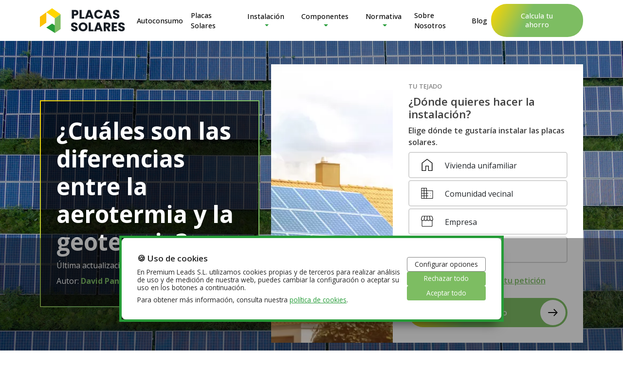

--- FILE ---
content_type: text/html; charset=UTF-8
request_url: https://placassolares.com/blog/cuales-son-las-diferencias-entre-la-aerotermia-y-la-geotermia
body_size: 36885
content:
<!DOCTYPE html>
<html lang="es-ES">
<head>
    <!-- Google Tag Manager -->
<script>(function(w,d,s,l,i){w[l]=w[l]||[];w[l].push({'gtm.start':
new Date().getTime(),event:'gtm.js'});var f=d.getElementsByTagName(s)[0],
j=d.createElement(s),dl=l!='dataLayer'?'&l='+l:'';j.async=true;j.src=
'https://www.googletagmanager.com/gtm.js?id='+i+dl;f.parentNode.insertBefore(j,f);
})(window,document,'script','dataLayer','GTM-NTJP6XX');</script>
<!-- End Google Tag Manager -->

    <meta name="robots" content="index,follow"/>
    <title>    ¿Cuáles son las diferencias entre la aerotermia y la geotermia?
</title>
    <meta charset="utf-8" />
    <meta name="description" content="">
    <meta name="keywords" content="">
    <meta http-equiv="content-type" content="text/html; charset=utf-8" />
    <meta name="viewport" content="width=device-width, initial-scale=1.0, maximum-scale=1.0">
                <link rel="canonical" href="https://placassolares.com/blog/cuales-son-las-diferencias-entre-la-aerotermia-y-la-geotermia">
    
                    <link rel="shortcut icon" href="/favicon.ico">
    
    <style>@import url(https://fonts.googleapis.com/css2?family=Open+Sans:wght@400;500;600;700;800&display=swap);
/*!
 *  Font Awesome 4.7.0 by @davegandy - http://fontawesome.io - @fontawesome
 *  License - http://fontawesome.io/license (Font: SIL OFL 1.1, CSS: MIT License)
 */@font-face{font-family:FontAwesome;src:url(/assets/build/fonts/fontawesome-webfont.8b43027f.eot);src:url(/assets/build/fonts/fontawesome-webfont.8b43027f.eot?#iefix&v=4.7.0) format("embedded-opentype"),url(/assets/build/fonts/fontawesome-webfont.20fd1704.woff2) format("woff2"),url(/assets/build/fonts/fontawesome-webfont.f691f37e.woff) format("woff"),url(/assets/build/fonts/fontawesome-webfont.1e59d233.ttf) format("truetype"),url(/assets/build/images/fontawesome-webfont.c1e38fd9.svg#fontawesomeregular) format("svg");font-weight:400;font-style:normal}.fa{display:inline-block;font:normal normal normal 14px/1 FontAwesome;font-size:inherit;text-rendering:auto;-webkit-font-smoothing:antialiased;-moz-osx-font-smoothing:grayscale}.fa-lg{font-size:1.33333333em;line-height:.75em;vertical-align:-15%}.fa-2x{font-size:2em}.fa-3x{font-size:3em}.fa-4x{font-size:4em}.fa-5x{font-size:5em}.fa-fw{width:1.28571429em;text-align:center}.fa-ul{padding-left:0;margin-left:2.14285714em;list-style-type:none}.fa-ul>li{position:relative}.fa-li{position:absolute;left:-2.14285714em;width:2.14285714em;top:.14285714em;text-align:center}.fa-li.fa-lg{left:-1.85714286em}.fa-border{padding:.2em .25em .15em;border:.08em solid #eee;border-radius:.1em}.fa-pull-left{float:left}.fa-pull-right{float:right}.fa.fa-pull-left{margin-right:.3em}.fa.fa-pull-right{margin-left:.3em}.pull-right{float:right}.pull-left{float:left}.fa.pull-left{margin-right:.3em}.fa.pull-right{margin-left:.3em}.fa-spin{animation:fa-spin 2s linear infinite}.fa-pulse{animation:fa-spin 1s steps(8) infinite}@keyframes fa-spin{0%{transform:rotate(0deg)}to{transform:rotate(359deg)}}.fa-rotate-90{-ms-filter:"progid:DXImageTransform.Microsoft.BasicImage(rotation=1)";transform:rotate(90deg)}.fa-rotate-180{-ms-filter:"progid:DXImageTransform.Microsoft.BasicImage(rotation=2)";transform:rotate(180deg)}.fa-rotate-270{-ms-filter:"progid:DXImageTransform.Microsoft.BasicImage(rotation=3)";transform:rotate(270deg)}.fa-flip-horizontal{-ms-filter:"progid:DXImageTransform.Microsoft.BasicImage(rotation=0, mirror=1)";transform:scaleX(-1)}.fa-flip-vertical{-ms-filter:"progid:DXImageTransform.Microsoft.BasicImage(rotation=2, mirror=1)";transform:scaleY(-1)}:root .fa-flip-horizontal,:root .fa-flip-vertical,:root .fa-rotate-90,:root .fa-rotate-180,:root .fa-rotate-270{filter:none}.fa-stack{position:relative;display:inline-block;width:2em;height:2em;line-height:2em;vertical-align:middle}.fa-stack-1x,.fa-stack-2x{position:absolute;left:0;width:100%;text-align:center}.fa-stack-1x{line-height:inherit}.fa-stack-2x{font-size:2em}.fa-inverse{color:#fff}.fa-glass:before{content:"\f000"}.fa-music:before{content:"\f001"}.fa-search:before{content:"\f002"}.fa-envelope-o:before{content:"\f003"}.fa-heart:before{content:"\f004"}.fa-star:before{content:"\f005"}.fa-star-o:before{content:"\f006"}.fa-user:before{content:"\f007"}.fa-film:before{content:"\f008"}.fa-th-large:before{content:"\f009"}.fa-th:before{content:"\f00a"}.fa-th-list:before{content:"\f00b"}.fa-check:before{content:"\f00c"}.fa-close:before,.fa-remove:before,.fa-times:before{content:"\f00d"}.fa-search-plus:before{content:"\f00e"}.fa-search-minus:before{content:"\f010"}.fa-power-off:before{content:"\f011"}.fa-signal:before{content:"\f012"}.fa-cog:before,.fa-gear:before{content:"\f013"}.fa-trash-o:before{content:"\f014"}.fa-home:before{content:"\f015"}.fa-file-o:before{content:"\f016"}.fa-clock-o:before{content:"\f017"}.fa-road:before{content:"\f018"}.fa-download:before{content:"\f019"}.fa-arrow-circle-o-down:before{content:"\f01a"}.fa-arrow-circle-o-up:before{content:"\f01b"}.fa-inbox:before{content:"\f01c"}.fa-play-circle-o:before{content:"\f01d"}.fa-repeat:before,.fa-rotate-right:before{content:"\f01e"}.fa-refresh:before{content:"\f021"}.fa-list-alt:before{content:"\f022"}.fa-lock:before{content:"\f023"}.fa-flag:before{content:"\f024"}.fa-headphones:before{content:"\f025"}.fa-volume-off:before{content:"\f026"}.fa-volume-down:before{content:"\f027"}.fa-volume-up:before{content:"\f028"}.fa-qrcode:before{content:"\f029"}.fa-barcode:before{content:"\f02a"}.fa-tag:before{content:"\f02b"}.fa-tags:before{content:"\f02c"}.fa-book:before{content:"\f02d"}.fa-bookmark:before{content:"\f02e"}.fa-print:before{content:"\f02f"}.fa-camera:before{content:"\f030"}.fa-font:before{content:"\f031"}.fa-bold:before{content:"\f032"}.fa-italic:before{content:"\f033"}.fa-text-height:before{content:"\f034"}.fa-text-width:before{content:"\f035"}.fa-align-left:before{content:"\f036"}.fa-align-center:before{content:"\f037"}.fa-align-right:before{content:"\f038"}.fa-align-justify:before{content:"\f039"}.fa-list:before{content:"\f03a"}.fa-dedent:before,.fa-outdent:before{content:"\f03b"}.fa-indent:before{content:"\f03c"}.fa-video-camera:before{content:"\f03d"}.fa-image:before,.fa-photo:before,.fa-picture-o:before{content:"\f03e"}.fa-pencil:before{content:"\f040"}.fa-map-marker:before{content:"\f041"}.fa-adjust:before{content:"\f042"}.fa-tint:before{content:"\f043"}.fa-edit:before,.fa-pencil-square-o:before{content:"\f044"}.fa-share-square-o:before{content:"\f045"}.fa-check-square-o:before{content:"\f046"}.fa-arrows:before{content:"\f047"}.fa-step-backward:before{content:"\f048"}.fa-fast-backward:before{content:"\f049"}.fa-backward:before{content:"\f04a"}.fa-play:before{content:"\f04b"}.fa-pause:before{content:"\f04c"}.fa-stop:before{content:"\f04d"}.fa-forward:before{content:"\f04e"}.fa-fast-forward:before{content:"\f050"}.fa-step-forward:before{content:"\f051"}.fa-eject:before{content:"\f052"}.fa-chevron-left:before{content:"\f053"}.fa-chevron-right:before{content:"\f054"}.fa-plus-circle:before{content:"\f055"}.fa-minus-circle:before{content:"\f056"}.fa-times-circle:before{content:"\f057"}.fa-check-circle:before{content:"\f058"}.fa-question-circle:before{content:"\f059"}.fa-info-circle:before{content:"\f05a"}.fa-crosshairs:before{content:"\f05b"}.fa-times-circle-o:before{content:"\f05c"}.fa-check-circle-o:before{content:"\f05d"}.fa-ban:before{content:"\f05e"}.fa-arrow-left:before{content:"\f060"}.fa-arrow-right:before{content:"\f061"}.fa-arrow-up:before{content:"\f062"}.fa-arrow-down:before{content:"\f063"}.fa-mail-forward:before,.fa-share:before{content:"\f064"}.fa-expand:before{content:"\f065"}.fa-compress:before{content:"\f066"}.fa-plus:before{content:"\f067"}.fa-minus:before{content:"\f068"}.fa-asterisk:before{content:"\f069"}.fa-exclamation-circle:before{content:"\f06a"}.fa-gift:before{content:"\f06b"}.fa-leaf:before{content:"\f06c"}.fa-fire:before{content:"\f06d"}.fa-eye:before{content:"\f06e"}.fa-eye-slash:before{content:"\f070"}.fa-exclamation-triangle:before,.fa-warning:before{content:"\f071"}.fa-plane:before{content:"\f072"}.fa-calendar:before{content:"\f073"}.fa-random:before{content:"\f074"}.fa-comment:before{content:"\f075"}.fa-magnet:before{content:"\f076"}.fa-chevron-up:before{content:"\f077"}.fa-chevron-down:before{content:"\f078"}.fa-retweet:before{content:"\f079"}.fa-shopping-cart:before{content:"\f07a"}.fa-folder:before{content:"\f07b"}.fa-folder-open:before{content:"\f07c"}.fa-arrows-v:before{content:"\f07d"}.fa-arrows-h:before{content:"\f07e"}.fa-bar-chart-o:before,.fa-bar-chart:before{content:"\f080"}.fa-twitter-square:before{content:"\f081"}.fa-facebook-square:before{content:"\f082"}.fa-camera-retro:before{content:"\f083"}.fa-key:before{content:"\f084"}.fa-cogs:before,.fa-gears:before{content:"\f085"}.fa-comments:before{content:"\f086"}.fa-thumbs-o-up:before{content:"\f087"}.fa-thumbs-o-down:before{content:"\f088"}.fa-star-half:before{content:"\f089"}.fa-heart-o:before{content:"\f08a"}.fa-sign-out:before{content:"\f08b"}.fa-linkedin-square:before{content:"\f08c"}.fa-thumb-tack:before{content:"\f08d"}.fa-external-link:before{content:"\f08e"}.fa-sign-in:before{content:"\f090"}.fa-trophy:before{content:"\f091"}.fa-github-square:before{content:"\f092"}.fa-upload:before{content:"\f093"}.fa-lemon-o:before{content:"\f094"}.fa-phone:before{content:"\f095"}.fa-square-o:before{content:"\f096"}.fa-bookmark-o:before{content:"\f097"}.fa-phone-square:before{content:"\f098"}.fa-twitter:before{content:"\f099"}.fa-facebook-f:before,.fa-facebook:before{content:"\f09a"}.fa-github:before{content:"\f09b"}.fa-unlock:before{content:"\f09c"}.fa-credit-card:before{content:"\f09d"}.fa-feed:before,.fa-rss:before{content:"\f09e"}.fa-hdd-o:before{content:"\f0a0"}.fa-bullhorn:before{content:"\f0a1"}.fa-bell:before{content:"\f0f3"}.fa-certificate:before{content:"\f0a3"}.fa-hand-o-right:before{content:"\f0a4"}.fa-hand-o-left:before{content:"\f0a5"}.fa-hand-o-up:before{content:"\f0a6"}.fa-hand-o-down:before{content:"\f0a7"}.fa-arrow-circle-left:before{content:"\f0a8"}.fa-arrow-circle-right:before{content:"\f0a9"}.fa-arrow-circle-up:before{content:"\f0aa"}.fa-arrow-circle-down:before{content:"\f0ab"}.fa-globe:before{content:"\f0ac"}.fa-wrench:before{content:"\f0ad"}.fa-tasks:before{content:"\f0ae"}.fa-filter:before{content:"\f0b0"}.fa-briefcase:before{content:"\f0b1"}.fa-arrows-alt:before{content:"\f0b2"}.fa-group:before,.fa-users:before{content:"\f0c0"}.fa-chain:before,.fa-link:before{content:"\f0c1"}.fa-cloud:before{content:"\f0c2"}.fa-flask:before{content:"\f0c3"}.fa-cut:before,.fa-scissors:before{content:"\f0c4"}.fa-copy:before,.fa-files-o:before{content:"\f0c5"}.fa-paperclip:before{content:"\f0c6"}.fa-floppy-o:before,.fa-save:before{content:"\f0c7"}.fa-square:before{content:"\f0c8"}.fa-bars:before,.fa-navicon:before,.fa-reorder:before{content:"\f0c9"}.fa-list-ul:before{content:"\f0ca"}.fa-list-ol:before{content:"\f0cb"}.fa-strikethrough:before{content:"\f0cc"}.fa-underline:before{content:"\f0cd"}.fa-table:before{content:"\f0ce"}.fa-magic:before{content:"\f0d0"}.fa-truck:before{content:"\f0d1"}.fa-pinterest:before{content:"\f0d2"}.fa-pinterest-square:before{content:"\f0d3"}.fa-google-plus-square:before{content:"\f0d4"}.fa-google-plus:before{content:"\f0d5"}.fa-money:before{content:"\f0d6"}.fa-caret-down:before{content:"\f0d7"}.fa-caret-up:before{content:"\f0d8"}.fa-caret-left:before{content:"\f0d9"}.fa-caret-right:before{content:"\f0da"}.fa-columns:before{content:"\f0db"}.fa-sort:before,.fa-unsorted:before{content:"\f0dc"}.fa-sort-desc:before,.fa-sort-down:before{content:"\f0dd"}.fa-sort-asc:before,.fa-sort-up:before{content:"\f0de"}.fa-envelope:before{content:"\f0e0"}.fa-linkedin:before{content:"\f0e1"}.fa-rotate-left:before,.fa-undo:before{content:"\f0e2"}.fa-gavel:before,.fa-legal:before{content:"\f0e3"}.fa-dashboard:before,.fa-tachometer:before{content:"\f0e4"}.fa-comment-o:before{content:"\f0e5"}.fa-comments-o:before{content:"\f0e6"}.fa-bolt:before,.fa-flash:before{content:"\f0e7"}.fa-sitemap:before{content:"\f0e8"}.fa-umbrella:before{content:"\f0e9"}.fa-clipboard:before,.fa-paste:before{content:"\f0ea"}.fa-lightbulb-o:before{content:"\f0eb"}.fa-exchange:before{content:"\f0ec"}.fa-cloud-download:before{content:"\f0ed"}.fa-cloud-upload:before{content:"\f0ee"}.fa-user-md:before{content:"\f0f0"}.fa-stethoscope:before{content:"\f0f1"}.fa-suitcase:before{content:"\f0f2"}.fa-bell-o:before{content:"\f0a2"}.fa-coffee:before{content:"\f0f4"}.fa-cutlery:before{content:"\f0f5"}.fa-file-text-o:before{content:"\f0f6"}.fa-building-o:before{content:"\f0f7"}.fa-hospital-o:before{content:"\f0f8"}.fa-ambulance:before{content:"\f0f9"}.fa-medkit:before{content:"\f0fa"}.fa-fighter-jet:before{content:"\f0fb"}.fa-beer:before{content:"\f0fc"}.fa-h-square:before{content:"\f0fd"}.fa-plus-square:before{content:"\f0fe"}.fa-angle-double-left:before{content:"\f100"}.fa-angle-double-right:before{content:"\f101"}.fa-angle-double-up:before{content:"\f102"}.fa-angle-double-down:before{content:"\f103"}.fa-angle-left:before{content:"\f104"}.fa-angle-right:before{content:"\f105"}.fa-angle-up:before{content:"\f106"}.fa-angle-down:before{content:"\f107"}.fa-desktop:before{content:"\f108"}.fa-laptop:before{content:"\f109"}.fa-tablet:before{content:"\f10a"}.fa-mobile-phone:before,.fa-mobile:before{content:"\f10b"}.fa-circle-o:before{content:"\f10c"}.fa-quote-left:before{content:"\f10d"}.fa-quote-right:before{content:"\f10e"}.fa-spinner:before{content:"\f110"}.fa-circle:before{content:"\f111"}.fa-mail-reply:before,.fa-reply:before{content:"\f112"}.fa-github-alt:before{content:"\f113"}.fa-folder-o:before{content:"\f114"}.fa-folder-open-o:before{content:"\f115"}.fa-smile-o:before{content:"\f118"}.fa-frown-o:before{content:"\f119"}.fa-meh-o:before{content:"\f11a"}.fa-gamepad:before{content:"\f11b"}.fa-keyboard-o:before{content:"\f11c"}.fa-flag-o:before{content:"\f11d"}.fa-flag-checkered:before{content:"\f11e"}.fa-terminal:before{content:"\f120"}.fa-code:before{content:"\f121"}.fa-mail-reply-all:before,.fa-reply-all:before{content:"\f122"}.fa-star-half-empty:before,.fa-star-half-full:before,.fa-star-half-o:before{content:"\f123"}.fa-location-arrow:before{content:"\f124"}.fa-crop:before{content:"\f125"}.fa-code-fork:before{content:"\f126"}.fa-chain-broken:before,.fa-unlink:before{content:"\f127"}.fa-question:before{content:"\f128"}.fa-info:before{content:"\f129"}.fa-exclamation:before{content:"\f12a"}.fa-superscript:before{content:"\f12b"}.fa-subscript:before{content:"\f12c"}.fa-eraser:before{content:"\f12d"}.fa-puzzle-piece:before{content:"\f12e"}.fa-microphone:before{content:"\f130"}.fa-microphone-slash:before{content:"\f131"}.fa-shield:before{content:"\f132"}.fa-calendar-o:before{content:"\f133"}.fa-fire-extinguisher:before{content:"\f134"}.fa-rocket:before{content:"\f135"}.fa-maxcdn:before{content:"\f136"}.fa-chevron-circle-left:before{content:"\f137"}.fa-chevron-circle-right:before{content:"\f138"}.fa-chevron-circle-up:before{content:"\f139"}.fa-chevron-circle-down:before{content:"\f13a"}.fa-html5:before{content:"\f13b"}.fa-css3:before{content:"\f13c"}.fa-anchor:before{content:"\f13d"}.fa-unlock-alt:before{content:"\f13e"}.fa-bullseye:before{content:"\f140"}.fa-ellipsis-h:before{content:"\f141"}.fa-ellipsis-v:before{content:"\f142"}.fa-rss-square:before{content:"\f143"}.fa-play-circle:before{content:"\f144"}.fa-ticket:before{content:"\f145"}.fa-minus-square:before{content:"\f146"}.fa-minus-square-o:before{content:"\f147"}.fa-level-up:before{content:"\f148"}.fa-level-down:before{content:"\f149"}.fa-check-square:before{content:"\f14a"}.fa-pencil-square:before{content:"\f14b"}.fa-external-link-square:before{content:"\f14c"}.fa-share-square:before{content:"\f14d"}.fa-compass:before{content:"\f14e"}.fa-caret-square-o-down:before,.fa-toggle-down:before{content:"\f150"}.fa-caret-square-o-up:before,.fa-toggle-up:before{content:"\f151"}.fa-caret-square-o-right:before,.fa-toggle-right:before{content:"\f152"}.fa-eur:before,.fa-euro:before{content:"\f153"}.fa-gbp:before{content:"\f154"}.fa-dollar:before,.fa-usd:before{content:"\f155"}.fa-inr:before,.fa-rupee:before{content:"\f156"}.fa-cny:before,.fa-jpy:before,.fa-rmb:before,.fa-yen:before{content:"\f157"}.fa-rouble:before,.fa-rub:before,.fa-ruble:before{content:"\f158"}.fa-krw:before,.fa-won:before{content:"\f159"}.fa-bitcoin:before,.fa-btc:before{content:"\f15a"}.fa-file:before{content:"\f15b"}.fa-file-text:before{content:"\f15c"}.fa-sort-alpha-asc:before{content:"\f15d"}.fa-sort-alpha-desc:before{content:"\f15e"}.fa-sort-amount-asc:before{content:"\f160"}.fa-sort-amount-desc:before{content:"\f161"}.fa-sort-numeric-asc:before{content:"\f162"}.fa-sort-numeric-desc:before{content:"\f163"}.fa-thumbs-up:before{content:"\f164"}.fa-thumbs-down:before{content:"\f165"}.fa-youtube-square:before{content:"\f166"}.fa-youtube:before{content:"\f167"}.fa-xing:before{content:"\f168"}.fa-xing-square:before{content:"\f169"}.fa-youtube-play:before{content:"\f16a"}.fa-dropbox:before{content:"\f16b"}.fa-stack-overflow:before{content:"\f16c"}.fa-instagram:before{content:"\f16d"}.fa-flickr:before{content:"\f16e"}.fa-adn:before{content:"\f170"}.fa-bitbucket:before{content:"\f171"}.fa-bitbucket-square:before{content:"\f172"}.fa-tumblr:before{content:"\f173"}.fa-tumblr-square:before{content:"\f174"}.fa-long-arrow-down:before{content:"\f175"}.fa-long-arrow-up:before{content:"\f176"}.fa-long-arrow-left:before{content:"\f177"}.fa-long-arrow-right:before{content:"\f178"}.fa-apple:before{content:"\f179"}.fa-windows:before{content:"\f17a"}.fa-android:before{content:"\f17b"}.fa-linux:before{content:"\f17c"}.fa-dribbble:before{content:"\f17d"}.fa-skype:before{content:"\f17e"}.fa-foursquare:before{content:"\f180"}.fa-trello:before{content:"\f181"}.fa-female:before{content:"\f182"}.fa-male:before{content:"\f183"}.fa-gittip:before,.fa-gratipay:before{content:"\f184"}.fa-sun-o:before{content:"\f185"}.fa-moon-o:before{content:"\f186"}.fa-archive:before{content:"\f187"}.fa-bug:before{content:"\f188"}.fa-vk:before{content:"\f189"}.fa-weibo:before{content:"\f18a"}.fa-renren:before{content:"\f18b"}.fa-pagelines:before{content:"\f18c"}.fa-stack-exchange:before{content:"\f18d"}.fa-arrow-circle-o-right:before{content:"\f18e"}.fa-arrow-circle-o-left:before{content:"\f190"}.fa-caret-square-o-left:before,.fa-toggle-left:before{content:"\f191"}.fa-dot-circle-o:before{content:"\f192"}.fa-wheelchair:before{content:"\f193"}.fa-vimeo-square:before{content:"\f194"}.fa-try:before,.fa-turkish-lira:before{content:"\f195"}.fa-plus-square-o:before{content:"\f196"}.fa-space-shuttle:before{content:"\f197"}.fa-slack:before{content:"\f198"}.fa-envelope-square:before{content:"\f199"}.fa-wordpress:before{content:"\f19a"}.fa-openid:before{content:"\f19b"}.fa-bank:before,.fa-institution:before,.fa-university:before{content:"\f19c"}.fa-graduation-cap:before,.fa-mortar-board:before{content:"\f19d"}.fa-yahoo:before{content:"\f19e"}.fa-google:before{content:"\f1a0"}.fa-reddit:before{content:"\f1a1"}.fa-reddit-square:before{content:"\f1a2"}.fa-stumbleupon-circle:before{content:"\f1a3"}.fa-stumbleupon:before{content:"\f1a4"}.fa-delicious:before{content:"\f1a5"}.fa-digg:before{content:"\f1a6"}.fa-pied-piper-pp:before{content:"\f1a7"}.fa-pied-piper-alt:before{content:"\f1a8"}.fa-drupal:before{content:"\f1a9"}.fa-joomla:before{content:"\f1aa"}.fa-language:before{content:"\f1ab"}.fa-fax:before{content:"\f1ac"}.fa-building:before{content:"\f1ad"}.fa-child:before{content:"\f1ae"}.fa-paw:before{content:"\f1b0"}.fa-spoon:before{content:"\f1b1"}.fa-cube:before{content:"\f1b2"}.fa-cubes:before{content:"\f1b3"}.fa-behance:before{content:"\f1b4"}.fa-behance-square:before{content:"\f1b5"}.fa-steam:before{content:"\f1b6"}.fa-steam-square:before{content:"\f1b7"}.fa-recycle:before{content:"\f1b8"}.fa-automobile:before,.fa-car:before{content:"\f1b9"}.fa-cab:before,.fa-taxi:before{content:"\f1ba"}.fa-tree:before{content:"\f1bb"}.fa-spotify:before{content:"\f1bc"}.fa-deviantart:before{content:"\f1bd"}.fa-soundcloud:before{content:"\f1be"}.fa-database:before{content:"\f1c0"}.fa-file-pdf-o:before{content:"\f1c1"}.fa-file-word-o:before{content:"\f1c2"}.fa-file-excel-o:before{content:"\f1c3"}.fa-file-powerpoint-o:before{content:"\f1c4"}.fa-file-image-o:before,.fa-file-photo-o:before,.fa-file-picture-o:before{content:"\f1c5"}.fa-file-archive-o:before,.fa-file-zip-o:before{content:"\f1c6"}.fa-file-audio-o:before,.fa-file-sound-o:before{content:"\f1c7"}.fa-file-movie-o:before,.fa-file-video-o:before{content:"\f1c8"}.fa-file-code-o:before{content:"\f1c9"}.fa-vine:before{content:"\f1ca"}.fa-codepen:before{content:"\f1cb"}.fa-jsfiddle:before{content:"\f1cc"}.fa-life-bouy:before,.fa-life-buoy:before,.fa-life-ring:before,.fa-life-saver:before,.fa-support:before{content:"\f1cd"}.fa-circle-o-notch:before{content:"\f1ce"}.fa-ra:before,.fa-rebel:before,.fa-resistance:before{content:"\f1d0"}.fa-empire:before,.fa-ge:before{content:"\f1d1"}.fa-git-square:before{content:"\f1d2"}.fa-git:before{content:"\f1d3"}.fa-hacker-news:before,.fa-y-combinator-square:before,.fa-yc-square:before{content:"\f1d4"}.fa-tencent-weibo:before{content:"\f1d5"}.fa-qq:before{content:"\f1d6"}.fa-wechat:before,.fa-weixin:before{content:"\f1d7"}.fa-paper-plane:before,.fa-send:before{content:"\f1d8"}.fa-paper-plane-o:before,.fa-send-o:before{content:"\f1d9"}.fa-history:before{content:"\f1da"}.fa-circle-thin:before{content:"\f1db"}.fa-header:before{content:"\f1dc"}.fa-paragraph:before{content:"\f1dd"}.fa-sliders:before{content:"\f1de"}.fa-share-alt:before{content:"\f1e0"}.fa-share-alt-square:before{content:"\f1e1"}.fa-bomb:before{content:"\f1e2"}.fa-futbol-o:before,.fa-soccer-ball-o:before{content:"\f1e3"}.fa-tty:before{content:"\f1e4"}.fa-binoculars:before{content:"\f1e5"}.fa-plug:before{content:"\f1e6"}.fa-slideshare:before{content:"\f1e7"}.fa-twitch:before{content:"\f1e8"}.fa-yelp:before{content:"\f1e9"}.fa-newspaper-o:before{content:"\f1ea"}.fa-wifi:before{content:"\f1eb"}.fa-calculator:before{content:"\f1ec"}.fa-paypal:before{content:"\f1ed"}.fa-google-wallet:before{content:"\f1ee"}.fa-cc-visa:before{content:"\f1f0"}.fa-cc-mastercard:before{content:"\f1f1"}.fa-cc-discover:before{content:"\f1f2"}.fa-cc-amex:before{content:"\f1f3"}.fa-cc-paypal:before{content:"\f1f4"}.fa-cc-stripe:before{content:"\f1f5"}.fa-bell-slash:before{content:"\f1f6"}.fa-bell-slash-o:before{content:"\f1f7"}.fa-trash:before{content:"\f1f8"}.fa-copyright:before{content:"\f1f9"}.fa-at:before{content:"\f1fa"}.fa-eyedropper:before{content:"\f1fb"}.fa-paint-brush:before{content:"\f1fc"}.fa-birthday-cake:before{content:"\f1fd"}.fa-area-chart:before{content:"\f1fe"}.fa-pie-chart:before{content:"\f200"}.fa-line-chart:before{content:"\f201"}.fa-lastfm:before{content:"\f202"}.fa-lastfm-square:before{content:"\f203"}.fa-toggle-off:before{content:"\f204"}.fa-toggle-on:before{content:"\f205"}.fa-bicycle:before{content:"\f206"}.fa-bus:before{content:"\f207"}.fa-ioxhost:before{content:"\f208"}.fa-angellist:before{content:"\f209"}.fa-cc:before{content:"\f20a"}.fa-ils:before,.fa-shekel:before,.fa-sheqel:before{content:"\f20b"}.fa-meanpath:before{content:"\f20c"}.fa-buysellads:before{content:"\f20d"}.fa-connectdevelop:before{content:"\f20e"}.fa-dashcube:before{content:"\f210"}.fa-forumbee:before{content:"\f211"}.fa-leanpub:before{content:"\f212"}.fa-sellsy:before{content:"\f213"}.fa-shirtsinbulk:before{content:"\f214"}.fa-simplybuilt:before{content:"\f215"}.fa-skyatlas:before{content:"\f216"}.fa-cart-plus:before{content:"\f217"}.fa-cart-arrow-down:before{content:"\f218"}.fa-diamond:before{content:"\f219"}.fa-ship:before{content:"\f21a"}.fa-user-secret:before{content:"\f21b"}.fa-motorcycle:before{content:"\f21c"}.fa-street-view:before{content:"\f21d"}.fa-heartbeat:before{content:"\f21e"}.fa-venus:before{content:"\f221"}.fa-mars:before{content:"\f222"}.fa-mercury:before{content:"\f223"}.fa-intersex:before,.fa-transgender:before{content:"\f224"}.fa-transgender-alt:before{content:"\f225"}.fa-venus-double:before{content:"\f226"}.fa-mars-double:before{content:"\f227"}.fa-venus-mars:before{content:"\f228"}.fa-mars-stroke:before{content:"\f229"}.fa-mars-stroke-v:before{content:"\f22a"}.fa-mars-stroke-h:before{content:"\f22b"}.fa-neuter:before{content:"\f22c"}.fa-genderless:before{content:"\f22d"}.fa-facebook-official:before{content:"\f230"}.fa-pinterest-p:before{content:"\f231"}.fa-whatsapp:before{content:"\f232"}.fa-server:before{content:"\f233"}.fa-user-plus:before{content:"\f234"}.fa-user-times:before{content:"\f235"}.fa-bed:before,.fa-hotel:before{content:"\f236"}.fa-viacoin:before{content:"\f237"}.fa-train:before{content:"\f238"}.fa-subway:before{content:"\f239"}.fa-medium:before{content:"\f23a"}.fa-y-combinator:before,.fa-yc:before{content:"\f23b"}.fa-optin-monster:before{content:"\f23c"}.fa-opencart:before{content:"\f23d"}.fa-expeditedssl:before{content:"\f23e"}.fa-battery-4:before,.fa-battery-full:before,.fa-battery:before{content:"\f240"}.fa-battery-3:before,.fa-battery-three-quarters:before{content:"\f241"}.fa-battery-2:before,.fa-battery-half:before{content:"\f242"}.fa-battery-1:before,.fa-battery-quarter:before{content:"\f243"}.fa-battery-0:before,.fa-battery-empty:before{content:"\f244"}.fa-mouse-pointer:before{content:"\f245"}.fa-i-cursor:before{content:"\f246"}.fa-object-group:before{content:"\f247"}.fa-object-ungroup:before{content:"\f248"}.fa-sticky-note:before{content:"\f249"}.fa-sticky-note-o:before{content:"\f24a"}.fa-cc-jcb:before{content:"\f24b"}.fa-cc-diners-club:before{content:"\f24c"}.fa-clone:before{content:"\f24d"}.fa-balance-scale:before{content:"\f24e"}.fa-hourglass-o:before{content:"\f250"}.fa-hourglass-1:before,.fa-hourglass-start:before{content:"\f251"}.fa-hourglass-2:before,.fa-hourglass-half:before{content:"\f252"}.fa-hourglass-3:before,.fa-hourglass-end:before{content:"\f253"}.fa-hourglass:before{content:"\f254"}.fa-hand-grab-o:before,.fa-hand-rock-o:before{content:"\f255"}.fa-hand-paper-o:before,.fa-hand-stop-o:before{content:"\f256"}.fa-hand-scissors-o:before{content:"\f257"}.fa-hand-lizard-o:before{content:"\f258"}.fa-hand-spock-o:before{content:"\f259"}.fa-hand-pointer-o:before{content:"\f25a"}.fa-hand-peace-o:before{content:"\f25b"}.fa-trademark:before{content:"\f25c"}.fa-registered:before{content:"\f25d"}.fa-creative-commons:before{content:"\f25e"}.fa-gg:before{content:"\f260"}.fa-gg-circle:before{content:"\f261"}.fa-tripadvisor:before{content:"\f262"}.fa-odnoklassniki:before{content:"\f263"}.fa-odnoklassniki-square:before{content:"\f264"}.fa-get-pocket:before{content:"\f265"}.fa-wikipedia-w:before{content:"\f266"}.fa-safari:before{content:"\f267"}.fa-chrome:before{content:"\f268"}.fa-firefox:before{content:"\f269"}.fa-opera:before{content:"\f26a"}.fa-internet-explorer:before{content:"\f26b"}.fa-television:before,.fa-tv:before{content:"\f26c"}.fa-contao:before{content:"\f26d"}.fa-500px:before{content:"\f26e"}.fa-amazon:before{content:"\f270"}.fa-calendar-plus-o:before{content:"\f271"}.fa-calendar-minus-o:before{content:"\f272"}.fa-calendar-times-o:before{content:"\f273"}.fa-calendar-check-o:before{content:"\f274"}.fa-industry:before{content:"\f275"}.fa-map-pin:before{content:"\f276"}.fa-map-signs:before{content:"\f277"}.fa-map-o:before{content:"\f278"}.fa-map:before{content:"\f279"}.fa-commenting:before{content:"\f27a"}.fa-commenting-o:before{content:"\f27b"}.fa-houzz:before{content:"\f27c"}.fa-vimeo:before{content:"\f27d"}.fa-black-tie:before{content:"\f27e"}.fa-fonticons:before{content:"\f280"}.fa-reddit-alien:before{content:"\f281"}.fa-edge:before{content:"\f282"}.fa-credit-card-alt:before{content:"\f283"}.fa-codiepie:before{content:"\f284"}.fa-modx:before{content:"\f285"}.fa-fort-awesome:before{content:"\f286"}.fa-usb:before{content:"\f287"}.fa-product-hunt:before{content:"\f288"}.fa-mixcloud:before{content:"\f289"}.fa-scribd:before{content:"\f28a"}.fa-pause-circle:before{content:"\f28b"}.fa-pause-circle-o:before{content:"\f28c"}.fa-stop-circle:before{content:"\f28d"}.fa-stop-circle-o:before{content:"\f28e"}.fa-shopping-bag:before{content:"\f290"}.fa-shopping-basket:before{content:"\f291"}.fa-hashtag:before{content:"\f292"}.fa-bluetooth:before{content:"\f293"}.fa-bluetooth-b:before{content:"\f294"}.fa-percent:before{content:"\f295"}.fa-gitlab:before{content:"\f296"}.fa-wpbeginner:before{content:"\f297"}.fa-wpforms:before{content:"\f298"}.fa-envira:before{content:"\f299"}.fa-universal-access:before{content:"\f29a"}.fa-wheelchair-alt:before{content:"\f29b"}.fa-question-circle-o:before{content:"\f29c"}.fa-blind:before{content:"\f29d"}.fa-audio-description:before{content:"\f29e"}.fa-volume-control-phone:before{content:"\f2a0"}.fa-braille:before{content:"\f2a1"}.fa-assistive-listening-systems:before{content:"\f2a2"}.fa-american-sign-language-interpreting:before,.fa-asl-interpreting:before{content:"\f2a3"}.fa-deaf:before,.fa-deafness:before,.fa-hard-of-hearing:before{content:"\f2a4"}.fa-glide:before{content:"\f2a5"}.fa-glide-g:before{content:"\f2a6"}.fa-sign-language:before,.fa-signing:before{content:"\f2a7"}.fa-low-vision:before{content:"\f2a8"}.fa-viadeo:before{content:"\f2a9"}.fa-viadeo-square:before{content:"\f2aa"}.fa-snapchat:before{content:"\f2ab"}.fa-snapchat-ghost:before{content:"\f2ac"}.fa-snapchat-square:before{content:"\f2ad"}.fa-pied-piper:before{content:"\f2ae"}.fa-first-order:before{content:"\f2b0"}.fa-yoast:before{content:"\f2b1"}.fa-themeisle:before{content:"\f2b2"}.fa-google-plus-circle:before,.fa-google-plus-official:before{content:"\f2b3"}.fa-fa:before,.fa-font-awesome:before{content:"\f2b4"}.fa-handshake-o:before{content:"\f2b5"}.fa-envelope-open:before{content:"\f2b6"}.fa-envelope-open-o:before{content:"\f2b7"}.fa-linode:before{content:"\f2b8"}.fa-address-book:before{content:"\f2b9"}.fa-address-book-o:before{content:"\f2ba"}.fa-address-card:before,.fa-vcard:before{content:"\f2bb"}.fa-address-card-o:before,.fa-vcard-o:before{content:"\f2bc"}.fa-user-circle:before{content:"\f2bd"}.fa-user-circle-o:before{content:"\f2be"}.fa-user-o:before{content:"\f2c0"}.fa-id-badge:before{content:"\f2c1"}.fa-drivers-license:before,.fa-id-card:before{content:"\f2c2"}.fa-drivers-license-o:before,.fa-id-card-o:before{content:"\f2c3"}.fa-quora:before{content:"\f2c4"}.fa-free-code-camp:before{content:"\f2c5"}.fa-telegram:before{content:"\f2c6"}.fa-thermometer-4:before,.fa-thermometer-full:before,.fa-thermometer:before{content:"\f2c7"}.fa-thermometer-3:before,.fa-thermometer-three-quarters:before{content:"\f2c8"}.fa-thermometer-2:before,.fa-thermometer-half:before{content:"\f2c9"}.fa-thermometer-1:before,.fa-thermometer-quarter:before{content:"\f2ca"}.fa-thermometer-0:before,.fa-thermometer-empty:before{content:"\f2cb"}.fa-shower:before{content:"\f2cc"}.fa-bath:before,.fa-bathtub:before,.fa-s15:before{content:"\f2cd"}.fa-podcast:before{content:"\f2ce"}.fa-window-maximize:before{content:"\f2d0"}.fa-window-minimize:before{content:"\f2d1"}.fa-window-restore:before{content:"\f2d2"}.fa-times-rectangle:before,.fa-window-close:before{content:"\f2d3"}.fa-times-rectangle-o:before,.fa-window-close-o:before{content:"\f2d4"}.fa-bandcamp:before{content:"\f2d5"}.fa-grav:before{content:"\f2d6"}.fa-etsy:before{content:"\f2d7"}.fa-imdb:before{content:"\f2d8"}.fa-ravelry:before{content:"\f2d9"}.fa-eercast:before{content:"\f2da"}.fa-microchip:before{content:"\f2db"}.fa-snowflake-o:before{content:"\f2dc"}.fa-superpowers:before{content:"\f2dd"}.fa-wpexplorer:before{content:"\f2de"}.fa-meetup:before{content:"\f2e0"}.sr-only{position:absolute;width:1px;height:1px;padding:0;margin:-1px;overflow:hidden;clip:rect(0,0,0,0);border:0}.sr-only-focusable:active,.sr-only-focusable:focus{position:static;width:auto;height:auto;margin:0;overflow:visible;clip:auto}:root,[data-bs-theme=light]{--bs-blue:#0d6efd;--bs-indigo:#6610f2;--bs-purple:#6f42c1;--bs-pink:#d63384;--bs-red:#dc3545;--bs-orange:#fd7e14;--bs-yellow:#ffc107;--bs-green:#269c38;--bs-teal:#20c997;--bs-cyan:#0dcaf0;--bs-black:#000;--bs-white:#fff;--bs-gray:#6c757d;--bs-gray-dark:#343a40;--bs-gray-100:#f8f9fa;--bs-gray-200:#e9ecef;--bs-gray-300:#dee2e6;--bs-gray-400:#ced4da;--bs-gray-500:#adb5bd;--bs-gray-600:#6c757d;--bs-gray-700:#495057;--bs-gray-800:#343a40;--bs-gray-900:#212529;--bs-primary:#269c38;--bs-secondary:#6c757d;--bs-success:#269c38;--bs-info:#0dcaf0;--bs-warning:#ffc107;--bs-danger:#dc3545;--bs-light:#f8f9fa;--bs-dark:#212529;--bs-primary-rgb:38,156,56;--bs-secondary-rgb:108,117,125;--bs-success-rgb:38,156,56;--bs-info-rgb:13,202,240;--bs-warning-rgb:255,193,7;--bs-danger-rgb:220,53,69;--bs-light-rgb:248,249,250;--bs-dark-rgb:33,37,41;--bs-primary-text-emphasis:#0f3e16;--bs-secondary-text-emphasis:#2b2f32;--bs-success-text-emphasis:#0f3e16;--bs-info-text-emphasis:#055160;--bs-warning-text-emphasis:#664d03;--bs-danger-text-emphasis:#58151c;--bs-light-text-emphasis:#495057;--bs-dark-text-emphasis:#495057;--bs-primary-bg-subtle:#d4ebd7;--bs-secondary-bg-subtle:#e2e3e5;--bs-success-bg-subtle:#d4ebd7;--bs-info-bg-subtle:#cff4fc;--bs-warning-bg-subtle:#fff3cd;--bs-danger-bg-subtle:#f8d7da;--bs-light-bg-subtle:#fcfcfd;--bs-dark-bg-subtle:#ced4da;--bs-primary-border-subtle:#a8d7af;--bs-secondary-border-subtle:#c4c8cb;--bs-success-border-subtle:#a8d7af;--bs-info-border-subtle:#9eeaf9;--bs-warning-border-subtle:#ffe69c;--bs-danger-border-subtle:#f1aeb5;--bs-light-border-subtle:#e9ecef;--bs-dark-border-subtle:#adb5bd;--bs-white-rgb:255,255,255;--bs-black-rgb:0,0,0;--bs-font-sans-serif:system-ui,-apple-system,"Segoe UI",Roboto,"Helvetica Neue","Noto Sans","Liberation Sans",Arial,sans-serif,"Apple Color Emoji","Segoe UI Emoji","Segoe UI Symbol","Noto Color Emoji";--bs-font-monospace:SFMono-Regular,Menlo,Monaco,Consolas,"Liberation Mono","Courier New",monospace;--bs-gradient:linear-gradient(180deg,hsla(0,0%,100%,0.15),hsla(0,0%,100%,0));--bs-body-font-family:var(--bs-font-sans-serif);--bs-body-font-size:1rem;--bs-body-font-weight:400;--bs-body-line-height:1.5;--bs-body-color:#212529;--bs-body-color-rgb:33,37,41;--bs-body-bg:#fff;--bs-body-bg-rgb:255,255,255;--bs-emphasis-color:#000;--bs-emphasis-color-rgb:0,0,0;--bs-secondary-color:rgba(33,37,41,0.75);--bs-secondary-color-rgb:33,37,41;--bs-secondary-bg:#e9ecef;--bs-secondary-bg-rgb:233,236,239;--bs-tertiary-color:rgba(33,37,41,0.5);--bs-tertiary-color-rgb:33,37,41;--bs-tertiary-bg:#f8f9fa;--bs-tertiary-bg-rgb:248,249,250;--bs-heading-color:inherit;--bs-link-color:#269c38;--bs-link-color-rgb:38,156,56;--bs-link-decoration:underline;--bs-link-hover-color:#1e7d2d;--bs-link-hover-color-rgb:30,125,45;--bs-code-color:#d63384;--bs-highlight-bg:#fff3cd;--bs-border-width:1px;--bs-border-style:solid;--bs-border-color:#dee2e6;--bs-border-color-translucent:rgba(0,0,0,0.175);--bs-border-radius:0.375rem;--bs-border-radius-sm:0.25rem;--bs-border-radius-lg:0.5rem;--bs-border-radius-xl:1rem;--bs-border-radius-xxl:2rem;--bs-border-radius-2xl:var(--bs-border-radius-xxl);--bs-border-radius-pill:50rem;--bs-box-shadow:0 0.5rem 1rem rgba(0,0,0,0.15);--bs-box-shadow-sm:0 0.125rem 0.25rem rgba(0,0,0,0.075);--bs-box-shadow-lg:0 1rem 3rem rgba(0,0,0,0.175);--bs-box-shadow-inset:inset 0 1px 2px rgba(0,0,0,0.075);--bs-focus-ring-width:0.25rem;--bs-focus-ring-opacity:0.25;--bs-focus-ring-color:rgba(38,156,56,0.25);--bs-form-valid-color:#269c38;--bs-form-valid-border-color:#269c38;--bs-form-invalid-color:#dc3545;--bs-form-invalid-border-color:#dc3545}[data-bs-theme=dark]{color-scheme:dark;--bs-body-color:#adb5bd;--bs-body-color-rgb:173,181,189;--bs-body-bg:#212529;--bs-body-bg-rgb:33,37,41;--bs-emphasis-color:#fff;--bs-emphasis-color-rgb:255,255,255;--bs-secondary-color:rgba(173,181,189,0.75);--bs-secondary-color-rgb:173,181,189;--bs-secondary-bg:#343a40;--bs-secondary-bg-rgb:52,58,64;--bs-tertiary-color:rgba(173,181,189,0.5);--bs-tertiary-color-rgb:173,181,189;--bs-tertiary-bg:#2b3035;--bs-tertiary-bg-rgb:43,48,53;--bs-primary-text-emphasis:#7dc488;--bs-secondary-text-emphasis:#a7acb1;--bs-success-text-emphasis:#7dc488;--bs-info-text-emphasis:#6edff6;--bs-warning-text-emphasis:#ffda6a;--bs-danger-text-emphasis:#ea868f;--bs-light-text-emphasis:#f8f9fa;--bs-dark-text-emphasis:#dee2e6;--bs-primary-bg-subtle:#081f0b;--bs-secondary-bg-subtle:#161719;--bs-success-bg-subtle:#081f0b;--bs-info-bg-subtle:#032830;--bs-warning-bg-subtle:#332701;--bs-danger-bg-subtle:#2c0b0e;--bs-light-bg-subtle:#343a40;--bs-dark-bg-subtle:#1a1d20;--bs-primary-border-subtle:#175e22;--bs-secondary-border-subtle:#41464b;--bs-success-border-subtle:#175e22;--bs-info-border-subtle:#087990;--bs-warning-border-subtle:#997404;--bs-danger-border-subtle:#842029;--bs-light-border-subtle:#495057;--bs-dark-border-subtle:#343a40;--bs-heading-color:inherit;--bs-link-color:#7dc488;--bs-link-hover-color:#97d0a0;--bs-link-color-rgb:125,196,136;--bs-link-hover-color-rgb:151,208,160;--bs-code-color:#e685b5;--bs-border-color:#495057;--bs-border-color-translucent:hsla(0,0%,100%,0.15);--bs-form-valid-color:#7dc488;--bs-form-valid-border-color:#7dc488;--bs-form-invalid-color:#ea868f;--bs-form-invalid-border-color:#ea868f}*,:after,:before{box-sizing:border-box}@media (prefers-reduced-motion:no-preference){:root{scroll-behavior:smooth}}body{margin:0;font-family:var(--bs-body-font-family);font-size:var(--bs-body-font-size);font-weight:var(--bs-body-font-weight);line-height:var(--bs-body-line-height);color:var(--bs-body-color);text-align:var(--bs-body-text-align);background-color:var(--bs-body-bg);-webkit-text-size-adjust:100%;-webkit-tap-highlight-color:rgba(0,0,0,0)}hr{margin:1rem 0;color:inherit;border:0;border-top:var(--bs-border-width) solid;opacity:.25}.h1,.h2,.h3,.h4,.h5,.h6,h1,h2,h3,h4,h5,h6{margin-top:0;margin-bottom:.5rem;font-weight:500;line-height:1.2;color:var(--bs-heading-color)}.h1,h1{font-size:calc(1.375rem + 1.5vw)}@media (min-width:1200px){.h1,h1{font-size:2.5rem}}.h2,h2{font-size:calc(1.325rem + .9vw)}@media (min-width:1200px){.h2,h2{font-size:2rem}}.h3,h3{font-size:calc(1.3rem + .6vw)}@media (min-width:1200px){.h3,h3{font-size:1.75rem}}.h4,h4{font-size:calc(1.275rem + .3vw)}@media (min-width:1200px){.h4,h4{font-size:1.5rem}}.h5,h5{font-size:1.25rem}.h6,h6{font-size:1rem}p{margin-top:0;margin-bottom:1rem}abbr[title]{-webkit-text-decoration:underline dotted;text-decoration:underline dotted;cursor:help;-webkit-text-decoration-skip-ink:none;text-decoration-skip-ink:none}address{margin-bottom:1rem;font-style:normal;line-height:inherit}ol,ul{padding-left:2rem}dl,ol,ul{margin-top:0;margin-bottom:1rem}ol ol,ol ul,ul ol,ul ul{margin-bottom:0}dt{font-weight:700}dd{margin-bottom:.5rem;margin-left:0}blockquote{margin:0 0 1rem}b,strong{font-weight:bolder}.small,small{font-size:.875em}.mark,mark{padding:.1875em;background-color:var(--bs-highlight-bg)}sub,sup{position:relative;font-size:.75em;line-height:0;vertical-align:baseline}sub{bottom:-.25em}sup{top:-.5em}a{color:rgba(var(--bs-link-color-rgb),var(--bs-link-opacity,1));text-decoration:underline}a:hover{--bs-link-color-rgb:var(--bs-link-hover-color-rgb)}a:not([href]):not([class]),a:not([href]):not([class]):hover{color:inherit;text-decoration:none}code,kbd,pre,samp{font-family:var(--bs-font-monospace);font-size:1em}pre{display:block;margin-top:0;margin-bottom:1rem;overflow:auto;font-size:.875em}pre code{font-size:inherit;color:inherit;word-break:normal}code{font-size:.875em;color:var(--bs-code-color);word-wrap:break-word}a>code{color:inherit}kbd{padding:.1875rem .375rem;font-size:.875em;color:var(--bs-body-bg);background-color:var(--bs-body-color);border-radius:.25rem}kbd kbd{padding:0;font-size:1em}figure{margin:0 0 1rem}img,svg{vertical-align:middle}table{caption-side:bottom;border-collapse:collapse}caption{padding-top:.5rem;padding-bottom:.5rem;color:var(--bs-secondary-color);text-align:left}th{text-align:inherit;text-align:-webkit-match-parent}tbody,td,tfoot,th,thead,tr{border:0 solid;border-color:inherit}label{display:inline-block}button{border-radius:0}button:focus:not(:focus-visible){outline:0}button,input,optgroup,select,textarea{margin:0;font-family:inherit;font-size:inherit;line-height:inherit}button,select{text-transform:none}[role=button]{cursor:pointer}select{word-wrap:normal}select:disabled{opacity:1}[list]:not([type=date]):not([type=datetime-local]):not([type=month]):not([type=week]):not([type=time])::-webkit-calendar-picker-indicator{display:none!important}[type=button],[type=reset],[type=submit],button{-webkit-appearance:button}[type=button]:not(:disabled),[type=reset]:not(:disabled),[type=submit]:not(:disabled),button:not(:disabled){cursor:pointer}::-moz-focus-inner{padding:0;border-style:none}textarea{resize:vertical}fieldset{min-width:0;padding:0;margin:0;border:0}legend{float:left;width:100%;padding:0;margin-bottom:.5rem;font-size:calc(1.275rem + .3vw);line-height:inherit}@media (min-width:1200px){legend{font-size:1.5rem}}legend+*{clear:left}::-webkit-datetime-edit-day-field,::-webkit-datetime-edit-fields-wrapper,::-webkit-datetime-edit-hour-field,::-webkit-datetime-edit-minute,::-webkit-datetime-edit-month-field,::-webkit-datetime-edit-text,::-webkit-datetime-edit-year-field{padding:0}::-webkit-inner-spin-button{height:auto}[type=search]{outline-offset:-2px;-webkit-appearance:textfield}::-webkit-search-decoration{-webkit-appearance:none}::-webkit-color-swatch-wrapper{padding:0}::file-selector-button{font:inherit;-webkit-appearance:button}output{display:inline-block}iframe{border:0}summary{display:list-item;cursor:pointer}progress{vertical-align:baseline}[hidden]{display:none!important}.lead{font-size:1.25rem;font-weight:300}.display-1{font-size:calc(1.625rem + 4.5vw);font-weight:300;line-height:1.2}@media (min-width:1200px){.display-1{font-size:5rem}}.display-2{font-size:calc(1.575rem + 3.9vw);font-weight:300;line-height:1.2}@media (min-width:1200px){.display-2{font-size:4.5rem}}.display-3{font-size:calc(1.525rem + 3.3vw);font-weight:300;line-height:1.2}@media (min-width:1200px){.display-3{font-size:4rem}}.display-4{font-size:calc(1.475rem + 2.7vw);font-weight:300;line-height:1.2}@media (min-width:1200px){.display-4{font-size:3.5rem}}.display-5{font-size:calc(1.425rem + 2.1vw);font-weight:300;line-height:1.2}@media (min-width:1200px){.display-5{font-size:3rem}}.display-6{font-size:calc(1.375rem + 1.5vw);font-weight:300;line-height:1.2}@media (min-width:1200px){.display-6{font-size:2.5rem}}.list-inline,.list-unstyled{padding-left:0;list-style:none}.list-inline-item{display:inline-block}.list-inline-item:not(:last-child){margin-right:.5rem}.initialism{font-size:.875em;text-transform:uppercase}.blockquote{margin-bottom:1rem;font-size:1.25rem}.blockquote>:last-child{margin-bottom:0}.blockquote-footer{margin-top:-1rem;margin-bottom:1rem;font-size:.875em;color:#6c757d}.blockquote-footer:before{content:"\2014\00A0"}.img-fluid,.img-thumbnail{max-width:100%;height:auto}.img-thumbnail{padding:.25rem;background-color:var(--bs-body-bg);border:var(--bs-border-width) solid var(--bs-border-color);border-radius:var(--bs-border-radius)}.figure{display:inline-block}.figure-img{margin-bottom:.5rem;line-height:1}.figure-caption{font-size:.875em;color:var(--bs-secondary-color)}.container,.container-fluid,.container-lg,.container-md,.container-sm,.container-xl,.container-xxl{--bs-gutter-x:1.5rem;--bs-gutter-y:0;width:100%;padding-right:calc(var(--bs-gutter-x)*0.5);padding-left:calc(var(--bs-gutter-x)*0.5);margin-right:auto;margin-left:auto}@media (min-width:576px){.container,.container-sm{max-width:540px}}@media (min-width:768px){.container,.container-md,.container-sm{max-width:720px}}@media (min-width:992px){.container,.container-lg,.container-md,.container-sm{max-width:960px}}@media (min-width:1200px){.container,.container-lg,.container-md,.container-sm,.container-xl{max-width:1140px}}@media (min-width:1400px){.container,.container-lg,.container-md,.container-sm,.container-xl,.container-xxl{max-width:1320px}}:root{--bs-breakpoint-xs:0;--bs-breakpoint-sm:576px;--bs-breakpoint-md:768px;--bs-breakpoint-lg:992px;--bs-breakpoint-xl:1200px;--bs-breakpoint-xxl:1400px}.row{--bs-gutter-x:1.5rem;--bs-gutter-y:0;display:flex;flex-wrap:wrap;margin-top:calc(var(--bs-gutter-y)*-1);margin-right:calc(var(--bs-gutter-x)*-0.5);margin-left:calc(var(--bs-gutter-x)*-0.5)}.row>*{flex-shrink:0;width:100%;max-width:100%;padding-right:calc(var(--bs-gutter-x)*0.5);padding-left:calc(var(--bs-gutter-x)*0.5);margin-top:var(--bs-gutter-y)}.col{flex:1 0 0%}.row-cols-auto>*{flex:0 0 auto;width:auto}.row-cols-1>*{flex:0 0 auto;width:100%}.row-cols-2>*{flex:0 0 auto;width:50%}.row-cols-3>*{flex:0 0 auto;width:33.33333%}.row-cols-4>*{flex:0 0 auto;width:25%}.row-cols-5>*{flex:0 0 auto;width:20%}.row-cols-6>*{flex:0 0 auto;width:16.66667%}.col-auto{flex:0 0 auto;width:auto}.col-1{flex:0 0 auto;width:8.33333%}.col-2{flex:0 0 auto;width:16.66667%}.col-3{flex:0 0 auto;width:25%}.col-4{flex:0 0 auto;width:33.33333%}.col-5{flex:0 0 auto;width:41.66667%}.col-6{flex:0 0 auto;width:50%}.col-7{flex:0 0 auto;width:58.33333%}.col-8{flex:0 0 auto;width:66.66667%}.col-9{flex:0 0 auto;width:75%}.col-10{flex:0 0 auto;width:83.33333%}.col-11{flex:0 0 auto;width:91.66667%}.col-12{flex:0 0 auto;width:100%}.offset-1{margin-left:8.33333%}.offset-2{margin-left:16.66667%}.offset-3{margin-left:25%}.offset-4{margin-left:33.33333%}.offset-5{margin-left:41.66667%}.offset-6{margin-left:50%}.offset-7{margin-left:58.33333%}.offset-8{margin-left:66.66667%}.offset-9{margin-left:75%}.offset-10{margin-left:83.33333%}.offset-11{margin-left:91.66667%}.g-0,.gx-0{--bs-gutter-x:0}.g-0,.gy-0{--bs-gutter-y:0}.g-1,.gx-1{--bs-gutter-x:0.25rem}.g-1,.gy-1{--bs-gutter-y:0.25rem}.g-2,.gx-2{--bs-gutter-x:0.5rem}.g-2,.gy-2{--bs-gutter-y:0.5rem}.g-3,.gx-3{--bs-gutter-x:1rem}.g-3,.gy-3{--bs-gutter-y:1rem}.g-4,.gx-4{--bs-gutter-x:1.5rem}.g-4,.gy-4{--bs-gutter-y:1.5rem}.g-5,.gx-5{--bs-gutter-x:3rem}.g-5,.gy-5{--bs-gutter-y:3rem}@media (min-width:576px){.col-sm{flex:1 0 0%}.row-cols-sm-auto>*{flex:0 0 auto;width:auto}.row-cols-sm-1>*{flex:0 0 auto;width:100%}.row-cols-sm-2>*{flex:0 0 auto;width:50%}.row-cols-sm-3>*{flex:0 0 auto;width:33.33333%}.row-cols-sm-4>*{flex:0 0 auto;width:25%}.row-cols-sm-5>*{flex:0 0 auto;width:20%}.row-cols-sm-6>*{flex:0 0 auto;width:16.66667%}.col-sm-auto{flex:0 0 auto;width:auto}.col-sm-1{flex:0 0 auto;width:8.33333%}.col-sm-2{flex:0 0 auto;width:16.66667%}.col-sm-3{flex:0 0 auto;width:25%}.col-sm-4{flex:0 0 auto;width:33.33333%}.col-sm-5{flex:0 0 auto;width:41.66667%}.col-sm-6{flex:0 0 auto;width:50%}.col-sm-7{flex:0 0 auto;width:58.33333%}.col-sm-8{flex:0 0 auto;width:66.66667%}.col-sm-9{flex:0 0 auto;width:75%}.col-sm-10{flex:0 0 auto;width:83.33333%}.col-sm-11{flex:0 0 auto;width:91.66667%}.col-sm-12{flex:0 0 auto;width:100%}.offset-sm-0{margin-left:0}.offset-sm-1{margin-left:8.33333%}.offset-sm-2{margin-left:16.66667%}.offset-sm-3{margin-left:25%}.offset-sm-4{margin-left:33.33333%}.offset-sm-5{margin-left:41.66667%}.offset-sm-6{margin-left:50%}.offset-sm-7{margin-left:58.33333%}.offset-sm-8{margin-left:66.66667%}.offset-sm-9{margin-left:75%}.offset-sm-10{margin-left:83.33333%}.offset-sm-11{margin-left:91.66667%}.g-sm-0,.gx-sm-0{--bs-gutter-x:0}.g-sm-0,.gy-sm-0{--bs-gutter-y:0}.g-sm-1,.gx-sm-1{--bs-gutter-x:0.25rem}.g-sm-1,.gy-sm-1{--bs-gutter-y:0.25rem}.g-sm-2,.gx-sm-2{--bs-gutter-x:0.5rem}.g-sm-2,.gy-sm-2{--bs-gutter-y:0.5rem}.g-sm-3,.gx-sm-3{--bs-gutter-x:1rem}.g-sm-3,.gy-sm-3{--bs-gutter-y:1rem}.g-sm-4,.gx-sm-4{--bs-gutter-x:1.5rem}.g-sm-4,.gy-sm-4{--bs-gutter-y:1.5rem}.g-sm-5,.gx-sm-5{--bs-gutter-x:3rem}.g-sm-5,.gy-sm-5{--bs-gutter-y:3rem}}@media (min-width:768px){.col-md{flex:1 0 0%}.row-cols-md-auto>*{flex:0 0 auto;width:auto}.row-cols-md-1>*{flex:0 0 auto;width:100%}.row-cols-md-2>*{flex:0 0 auto;width:50%}.row-cols-md-3>*{flex:0 0 auto;width:33.33333%}.row-cols-md-4>*{flex:0 0 auto;width:25%}.row-cols-md-5>*{flex:0 0 auto;width:20%}.row-cols-md-6>*{flex:0 0 auto;width:16.66667%}.col-md-auto{flex:0 0 auto;width:auto}.col-md-1{flex:0 0 auto;width:8.33333%}.col-md-2{flex:0 0 auto;width:16.66667%}.col-md-3{flex:0 0 auto;width:25%}.col-md-4{flex:0 0 auto;width:33.33333%}.col-md-5{flex:0 0 auto;width:41.66667%}.col-md-6{flex:0 0 auto;width:50%}.col-md-7{flex:0 0 auto;width:58.33333%}.col-md-8{flex:0 0 auto;width:66.66667%}.col-md-9{flex:0 0 auto;width:75%}.col-md-10{flex:0 0 auto;width:83.33333%}.col-md-11{flex:0 0 auto;width:91.66667%}.col-md-12{flex:0 0 auto;width:100%}.offset-md-0{margin-left:0}.offset-md-1{margin-left:8.33333%}.offset-md-2{margin-left:16.66667%}.offset-md-3{margin-left:25%}.offset-md-4{margin-left:33.33333%}.offset-md-5{margin-left:41.66667%}.offset-md-6{margin-left:50%}.offset-md-7{margin-left:58.33333%}.offset-md-8{margin-left:66.66667%}.offset-md-9{margin-left:75%}.offset-md-10{margin-left:83.33333%}.offset-md-11{margin-left:91.66667%}.g-md-0,.gx-md-0{--bs-gutter-x:0}.g-md-0,.gy-md-0{--bs-gutter-y:0}.g-md-1,.gx-md-1{--bs-gutter-x:0.25rem}.g-md-1,.gy-md-1{--bs-gutter-y:0.25rem}.g-md-2,.gx-md-2{--bs-gutter-x:0.5rem}.g-md-2,.gy-md-2{--bs-gutter-y:0.5rem}.g-md-3,.gx-md-3{--bs-gutter-x:1rem}.g-md-3,.gy-md-3{--bs-gutter-y:1rem}.g-md-4,.gx-md-4{--bs-gutter-x:1.5rem}.g-md-4,.gy-md-4{--bs-gutter-y:1.5rem}.g-md-5,.gx-md-5{--bs-gutter-x:3rem}.g-md-5,.gy-md-5{--bs-gutter-y:3rem}}@media (min-width:992px){.col-lg{flex:1 0 0%}.row-cols-lg-auto>*{flex:0 0 auto;width:auto}.row-cols-lg-1>*{flex:0 0 auto;width:100%}.row-cols-lg-2>*{flex:0 0 auto;width:50%}.row-cols-lg-3>*{flex:0 0 auto;width:33.33333%}.row-cols-lg-4>*{flex:0 0 auto;width:25%}.row-cols-lg-5>*{flex:0 0 auto;width:20%}.row-cols-lg-6>*{flex:0 0 auto;width:16.66667%}.col-lg-auto{flex:0 0 auto;width:auto}.col-lg-1{flex:0 0 auto;width:8.33333%}.col-lg-2{flex:0 0 auto;width:16.66667%}.col-lg-3{flex:0 0 auto;width:25%}.col-lg-4{flex:0 0 auto;width:33.33333%}.col-lg-5{flex:0 0 auto;width:41.66667%}.col-lg-6{flex:0 0 auto;width:50%}.col-lg-7{flex:0 0 auto;width:58.33333%}.col-lg-8{flex:0 0 auto;width:66.66667%}.col-lg-9{flex:0 0 auto;width:75%}.col-lg-10{flex:0 0 auto;width:83.33333%}.col-lg-11{flex:0 0 auto;width:91.66667%}.col-lg-12{flex:0 0 auto;width:100%}.offset-lg-0{margin-left:0}.offset-lg-1{margin-left:8.33333%}.offset-lg-2{margin-left:16.66667%}.offset-lg-3{margin-left:25%}.offset-lg-4{margin-left:33.33333%}.offset-lg-5{margin-left:41.66667%}.offset-lg-6{margin-left:50%}.offset-lg-7{margin-left:58.33333%}.offset-lg-8{margin-left:66.66667%}.offset-lg-9{margin-left:75%}.offset-lg-10{margin-left:83.33333%}.offset-lg-11{margin-left:91.66667%}.g-lg-0,.gx-lg-0{--bs-gutter-x:0}.g-lg-0,.gy-lg-0{--bs-gutter-y:0}.g-lg-1,.gx-lg-1{--bs-gutter-x:0.25rem}.g-lg-1,.gy-lg-1{--bs-gutter-y:0.25rem}.g-lg-2,.gx-lg-2{--bs-gutter-x:0.5rem}.g-lg-2,.gy-lg-2{--bs-gutter-y:0.5rem}.g-lg-3,.gx-lg-3{--bs-gutter-x:1rem}.g-lg-3,.gy-lg-3{--bs-gutter-y:1rem}.g-lg-4,.gx-lg-4{--bs-gutter-x:1.5rem}.g-lg-4,.gy-lg-4{--bs-gutter-y:1.5rem}.g-lg-5,.gx-lg-5{--bs-gutter-x:3rem}.g-lg-5,.gy-lg-5{--bs-gutter-y:3rem}}@media (min-width:1200px){.col-xl{flex:1 0 0%}.row-cols-xl-auto>*{flex:0 0 auto;width:auto}.row-cols-xl-1>*{flex:0 0 auto;width:100%}.row-cols-xl-2>*{flex:0 0 auto;width:50%}.row-cols-xl-3>*{flex:0 0 auto;width:33.33333%}.row-cols-xl-4>*{flex:0 0 auto;width:25%}.row-cols-xl-5>*{flex:0 0 auto;width:20%}.row-cols-xl-6>*{flex:0 0 auto;width:16.66667%}.col-xl-auto{flex:0 0 auto;width:auto}.col-xl-1{flex:0 0 auto;width:8.33333%}.col-xl-2{flex:0 0 auto;width:16.66667%}.col-xl-3{flex:0 0 auto;width:25%}.col-xl-4{flex:0 0 auto;width:33.33333%}.col-xl-5{flex:0 0 auto;width:41.66667%}.col-xl-6{flex:0 0 auto;width:50%}.col-xl-7{flex:0 0 auto;width:58.33333%}.col-xl-8{flex:0 0 auto;width:66.66667%}.col-xl-9{flex:0 0 auto;width:75%}.col-xl-10{flex:0 0 auto;width:83.33333%}.col-xl-11{flex:0 0 auto;width:91.66667%}.col-xl-12{flex:0 0 auto;width:100%}.offset-xl-0{margin-left:0}.offset-xl-1{margin-left:8.33333%}.offset-xl-2{margin-left:16.66667%}.offset-xl-3{margin-left:25%}.offset-xl-4{margin-left:33.33333%}.offset-xl-5{margin-left:41.66667%}.offset-xl-6{margin-left:50%}.offset-xl-7{margin-left:58.33333%}.offset-xl-8{margin-left:66.66667%}.offset-xl-9{margin-left:75%}.offset-xl-10{margin-left:83.33333%}.offset-xl-11{margin-left:91.66667%}.g-xl-0,.gx-xl-0{--bs-gutter-x:0}.g-xl-0,.gy-xl-0{--bs-gutter-y:0}.g-xl-1,.gx-xl-1{--bs-gutter-x:0.25rem}.g-xl-1,.gy-xl-1{--bs-gutter-y:0.25rem}.g-xl-2,.gx-xl-2{--bs-gutter-x:0.5rem}.g-xl-2,.gy-xl-2{--bs-gutter-y:0.5rem}.g-xl-3,.gx-xl-3{--bs-gutter-x:1rem}.g-xl-3,.gy-xl-3{--bs-gutter-y:1rem}.g-xl-4,.gx-xl-4{--bs-gutter-x:1.5rem}.g-xl-4,.gy-xl-4{--bs-gutter-y:1.5rem}.g-xl-5,.gx-xl-5{--bs-gutter-x:3rem}.g-xl-5,.gy-xl-5{--bs-gutter-y:3rem}}@media (min-width:1400px){.col-xxl{flex:1 0 0%}.row-cols-xxl-auto>*{flex:0 0 auto;width:auto}.row-cols-xxl-1>*{flex:0 0 auto;width:100%}.row-cols-xxl-2>*{flex:0 0 auto;width:50%}.row-cols-xxl-3>*{flex:0 0 auto;width:33.33333%}.row-cols-xxl-4>*{flex:0 0 auto;width:25%}.row-cols-xxl-5>*{flex:0 0 auto;width:20%}.row-cols-xxl-6>*{flex:0 0 auto;width:16.66667%}.col-xxl-auto{flex:0 0 auto;width:auto}.col-xxl-1{flex:0 0 auto;width:8.33333%}.col-xxl-2{flex:0 0 auto;width:16.66667%}.col-xxl-3{flex:0 0 auto;width:25%}.col-xxl-4{flex:0 0 auto;width:33.33333%}.col-xxl-5{flex:0 0 auto;width:41.66667%}.col-xxl-6{flex:0 0 auto;width:50%}.col-xxl-7{flex:0 0 auto;width:58.33333%}.col-xxl-8{flex:0 0 auto;width:66.66667%}.col-xxl-9{flex:0 0 auto;width:75%}.col-xxl-10{flex:0 0 auto;width:83.33333%}.col-xxl-11{flex:0 0 auto;width:91.66667%}.col-xxl-12{flex:0 0 auto;width:100%}.offset-xxl-0{margin-left:0}.offset-xxl-1{margin-left:8.33333%}.offset-xxl-2{margin-left:16.66667%}.offset-xxl-3{margin-left:25%}.offset-xxl-4{margin-left:33.33333%}.offset-xxl-5{margin-left:41.66667%}.offset-xxl-6{margin-left:50%}.offset-xxl-7{margin-left:58.33333%}.offset-xxl-8{margin-left:66.66667%}.offset-xxl-9{margin-left:75%}.offset-xxl-10{margin-left:83.33333%}.offset-xxl-11{margin-left:91.66667%}.g-xxl-0,.gx-xxl-0{--bs-gutter-x:0}.g-xxl-0,.gy-xxl-0{--bs-gutter-y:0}.g-xxl-1,.gx-xxl-1{--bs-gutter-x:0.25rem}.g-xxl-1,.gy-xxl-1{--bs-gutter-y:0.25rem}.g-xxl-2,.gx-xxl-2{--bs-gutter-x:0.5rem}.g-xxl-2,.gy-xxl-2{--bs-gutter-y:0.5rem}.g-xxl-3,.gx-xxl-3{--bs-gutter-x:1rem}.g-xxl-3,.gy-xxl-3{--bs-gutter-y:1rem}.g-xxl-4,.gx-xxl-4{--bs-gutter-x:1.5rem}.g-xxl-4,.gy-xxl-4{--bs-gutter-y:1.5rem}.g-xxl-5,.gx-xxl-5{--bs-gutter-x:3rem}.g-xxl-5,.gy-xxl-5{--bs-gutter-y:3rem}}.table{--bs-table-color-type:initial;--bs-table-bg-type:initial;--bs-table-color-state:initial;--bs-table-bg-state:initial;--bs-table-color:var(--bs-body-color);--bs-table-bg:var(--bs-body-bg);--bs-table-border-color:var(--bs-border-color);--bs-table-accent-bg:transparent;--bs-table-striped-color:var(--bs-body-color);--bs-table-striped-bg:rgba(0,0,0,0.05);--bs-table-active-color:var(--bs-body-color);--bs-table-active-bg:rgba(0,0,0,0.1);--bs-table-hover-color:var(--bs-body-color);--bs-table-hover-bg:rgba(0,0,0,0.075);width:100%;margin-bottom:1rem;vertical-align:top;border-color:var(--bs-table-border-color)}.table>:not(caption)>*>*{padding:.5rem;color:var(--bs-table-color-state,var(--bs-table-color-type,var(--bs-table-color)));background-color:var(--bs-table-bg);border-bottom-width:var(--bs-border-width);box-shadow:inset 0 0 0 9999px var(--bs-table-bg-state,var(--bs-table-bg-type,var(--bs-table-accent-bg)))}.table>tbody{vertical-align:inherit}.table>thead{vertical-align:bottom}.table-group-divider{border-top:calc(var(--bs-border-width)*2) solid}.caption-top{caption-side:top}.table-sm>:not(caption)>*>*{padding:.25rem}.table-bordered>:not(caption)>*{border-left-width:0;border-bottom-width:var(--bs-border-width);border-right-width:0;border-top-width:var(--bs-border-width)}.table-bordered>:not(caption)>*>*{border-left-width:var(--bs-border-width);border-bottom-width:0;border-right-width:var(--bs-border-width);border-top-width:0}.table-borderless>:not(caption)>*>*{border-bottom-width:0}.table-borderless>:not(:first-child){border-top-width:0}.table-striped-columns>:not(caption)>tr>:nth-child(2n),.table-striped>tbody>tr:nth-of-type(odd)>*{--bs-table-color-type:var(--bs-table-striped-color);--bs-table-bg-type:var(--bs-table-striped-bg)}.table-active{--bs-table-color-state:var(--bs-table-active-color);--bs-table-bg-state:var(--bs-table-active-bg)}.table-hover>tbody>tr:hover>*{--bs-table-color-state:var(--bs-table-hover-color);--bs-table-bg-state:var(--bs-table-hover-bg)}.table-primary{--bs-table-color:#000;--bs-table-bg:#d4ebd7;--bs-table-border-color:#bfd4c2;--bs-table-striped-bg:#c9dfcc;--bs-table-striped-color:#000;--bs-table-active-bg:#bfd4c2;--bs-table-active-color:#000;--bs-table-hover-bg:#c4d9c7;--bs-table-hover-color:#000}.table-primary,.table-secondary{color:var(--bs-table-color);border-color:var(--bs-table-border-color)}.table-secondary{--bs-table-color:#000;--bs-table-bg:#e2e3e5;--bs-table-border-color:#cbccce;--bs-table-striped-bg:#d7d8da;--bs-table-striped-color:#000;--bs-table-active-bg:#cbccce;--bs-table-active-color:#000;--bs-table-hover-bg:#d1d2d4;--bs-table-hover-color:#000}.table-success{--bs-table-color:#000;--bs-table-bg:#d4ebd7;--bs-table-border-color:#bfd4c2;--bs-table-striped-bg:#c9dfcc;--bs-table-striped-color:#000;--bs-table-active-bg:#bfd4c2;--bs-table-active-color:#000;--bs-table-hover-bg:#c4d9c7;--bs-table-hover-color:#000}.table-info,.table-success{color:var(--bs-table-color);border-color:var(--bs-table-border-color)}.table-info{--bs-table-color:#000;--bs-table-bg:#cff4fc;--bs-table-border-color:#badce3;--bs-table-striped-bg:#c5e8ef;--bs-table-striped-color:#000;--bs-table-active-bg:#badce3;--bs-table-active-color:#000;--bs-table-hover-bg:#bfe2e9;--bs-table-hover-color:#000}.table-warning{--bs-table-color:#000;--bs-table-bg:#fff3cd;--bs-table-border-color:#e6dbb9;--bs-table-striped-bg:#f2e7c3;--bs-table-striped-color:#000;--bs-table-active-bg:#e6dbb9;--bs-table-active-color:#000;--bs-table-hover-bg:#ece1be;--bs-table-hover-color:#000}.table-danger,.table-warning{color:var(--bs-table-color);border-color:var(--bs-table-border-color)}.table-danger{--bs-table-color:#000;--bs-table-bg:#f8d7da;--bs-table-border-color:#dfc2c4;--bs-table-striped-bg:#eccccf;--bs-table-striped-color:#000;--bs-table-active-bg:#dfc2c4;--bs-table-active-color:#000;--bs-table-hover-bg:#e5c7ca;--bs-table-hover-color:#000}.table-light{--bs-table-color:#000;--bs-table-bg:#f8f9fa;--bs-table-border-color:#dfe0e1;--bs-table-striped-bg:#ecedee;--bs-table-striped-color:#000;--bs-table-active-bg:#dfe0e1;--bs-table-active-color:#000;--bs-table-hover-bg:#e5e6e7;--bs-table-hover-color:#000}.table-dark,.table-light{color:var(--bs-table-color);border-color:var(--bs-table-border-color)}.table-dark{--bs-table-color:#fff;--bs-table-bg:#212529;--bs-table-border-color:#373b3e;--bs-table-striped-bg:#2c3034;--bs-table-striped-color:#fff;--bs-table-active-bg:#373b3e;--bs-table-active-color:#fff;--bs-table-hover-bg:#323539;--bs-table-hover-color:#fff}.table-responsive{overflow-x:auto;-webkit-overflow-scrolling:touch}@media (max-width:575.98px){.table-responsive-sm{overflow-x:auto;-webkit-overflow-scrolling:touch}}@media (max-width:767.98px){.table-responsive-md{overflow-x:auto;-webkit-overflow-scrolling:touch}}@media (max-width:991.98px){.table-responsive-lg{overflow-x:auto;-webkit-overflow-scrolling:touch}}@media (max-width:1199.98px){.table-responsive-xl{overflow-x:auto;-webkit-overflow-scrolling:touch}}@media (max-width:1399.98px){.table-responsive-xxl{overflow-x:auto;-webkit-overflow-scrolling:touch}}.form-label{margin-bottom:.5rem}.col-form-label{padding-top:calc(1rem + var(--bs-border-width));padding-bottom:calc(1rem + var(--bs-border-width));margin-bottom:0;font-size:inherit;line-height:1.5}.col-form-label-lg{padding-top:calc(.5rem + var(--bs-border-width));padding-bottom:calc(.5rem + var(--bs-border-width));font-size:1.25rem}.col-form-label-sm{padding-top:calc(.25rem + var(--bs-border-width));padding-bottom:calc(.25rem + var(--bs-border-width));font-size:.875rem}.form-text{margin-top:.25rem;font-size:.875em;color:var(--bs-secondary-color)}.form-control{display:block;width:100%;padding:1rem 4rem;font-size:1rem;font-weight:400;line-height:1.5;color:var(--bs-body-color);background-color:var(--bs-body-bg);background-clip:padding-box;border:var(--bs-border-width) solid var(--bs-border-color);-webkit-appearance:none;-moz-appearance:none;appearance:none;border-radius:var(--bs-border-radius);transition:border-color .15s ease-in-out,box-shadow .15s ease-in-out}@media (prefers-reduced-motion:reduce){.form-control{transition:none}}.form-control[type=file]{overflow:hidden}.form-control[type=file]:not(:disabled):not([readonly]){cursor:pointer}.form-control:focus{color:var(--bs-body-color);background-color:var(--bs-body-bg);border-color:#93ce9c;outline:0;box-shadow:0 0 0 .25rem rgba(38,156,56,.25)}.form-control::-webkit-date-and-time-value{min-width:85px;height:1.5em;margin:0}.form-control::-webkit-datetime-edit{display:block;padding:0}.form-control::-moz-placeholder{color:var(--bs-secondary-color);opacity:1}.form-control::placeholder{color:var(--bs-secondary-color);opacity:1}.form-control:disabled{background-color:var(--bs-secondary-bg);opacity:1}.form-control::file-selector-button{padding:1rem 4rem;margin:-1rem -4rem;-webkit-margin-end:4rem;margin-inline-end:4rem;color:var(--bs-body-color);background-color:var(--bs-tertiary-bg);pointer-events:none;border:0 solid;border-color:inherit;border-inline-end-width:var(--bs-border-width);border-radius:0;transition:color .15s ease-in-out,background-color .15s ease-in-out,border-color .15s ease-in-out,box-shadow .15s ease-in-out}@media (prefers-reduced-motion:reduce){.form-control::file-selector-button{transition:none}}.form-control:hover:not(:disabled):not([readonly])::file-selector-button{background-color:var(--bs-secondary-bg)}.form-control-plaintext{display:block;width:100%;padding:1rem 0;margin-bottom:0;line-height:1.5;color:var(--bs-body-color);background-color:transparent;border-width:medium;border-left:0 solid transparent;border-bottom:var(--bs-border-width) solid transparent;border-right:0 solid transparent;border-top:var(--bs-border-width) solid transparent}.form-control-plaintext:focus{outline:0}.form-control-plaintext.form-control-lg,.form-control-plaintext.form-control-sm{padding-right:0;padding-left:0}.form-control-sm{min-height:calc(1.5em + .5rem + var(--bs-border-width)*2);padding:.25rem .5rem;font-size:.875rem;border-radius:var(--bs-border-radius-sm)}.form-control-sm::file-selector-button{padding:.25rem .5rem;margin:-.25rem -.5rem;-webkit-margin-end:.5rem;margin-inline-end:.5rem}.form-control-lg{min-height:calc(1.5em + 1rem + var(--bs-border-width)*2);padding:.5rem 1rem;font-size:1.25rem;border-radius:var(--bs-border-radius-lg)}.form-control-lg::file-selector-button{padding:.5rem 1rem;margin:-.5rem -1rem;-webkit-margin-end:1rem;margin-inline-end:1rem}textarea.form-control{min-height:calc(1.5em + 2rem + var(--bs-border-width)*2)}textarea.form-control-sm{min-height:calc(1.5em + .5rem + var(--bs-border-width)*2)}textarea.form-control-lg{min-height:calc(1.5em + 1rem + var(--bs-border-width)*2)}.form-control-color{width:3rem;height:calc(1.5em + 2rem + var(--bs-border-width)*2);padding:1rem}.form-control-color:not(:disabled):not([readonly]){cursor:pointer}.form-control-color::-moz-color-swatch{border:0!important;border-radius:var(--bs-border-radius)}.form-control-color::-webkit-color-swatch{border:0!important;border-radius:var(--bs-border-radius)}.form-control-color.form-control-sm{height:calc(1.5em + .5rem + var(--bs-border-width)*2)}.form-control-color.form-control-lg{height:calc(1.5em + 1rem + var(--bs-border-width)*2)}.form-select{--bs-form-select-bg-img:url("data:image/svg+xml;charset=utf-8,%3Csvg xmlns='http://www.w3.org/2000/svg' viewBox='0 0 16 16'%3E%3Cpath fill='none' stroke='%23343a40' stroke-linecap='round' stroke-linejoin='round' stroke-width='2' d='M2 5l6 6 6-6'/%3E%3C/svg%3E");display:block;width:100%;padding:1rem 12rem 1rem 4rem;font-size:1rem;font-weight:400;line-height:1.5;color:var(--bs-body-color);background-color:var(--bs-body-bg);background-image:var(--bs-form-select-bg-img),var(--bs-form-select-bg-icon,none);background-repeat:no-repeat;background-position:right 4rem center;background-size:16px 12px;border:var(--bs-border-width) solid var(--bs-border-color);border-radius:var(--bs-border-radius);transition:border-color .15s ease-in-out,box-shadow .15s ease-in-out;-webkit-appearance:none;-moz-appearance:none;appearance:none}@media (prefers-reduced-motion:reduce){.form-select{transition:none}}.form-select:focus{border-color:#93ce9c;outline:0;box-shadow:0 0 0 .25rem rgba(38,156,56,.25)}.form-select[multiple],.form-select[size]:not([size="1"]){padding-right:4rem;background-image:none}.form-select:disabled{background-color:var(--bs-secondary-bg)}.form-select:-moz-focusring{color:transparent;text-shadow:0 0 0 var(--bs-body-color)}.form-select-sm{padding-top:.25rem;padding-bottom:.25rem;padding-left:.5rem;font-size:.875rem;border-radius:var(--bs-border-radius-sm)}.form-select-lg{padding-top:.5rem;padding-bottom:.5rem;padding-left:1rem;font-size:1.25rem;border-radius:var(--bs-border-radius-lg)}[data-bs-theme=dark] .form-select{--bs-form-select-bg-img:url("data:image/svg+xml;charset=utf-8,%3Csvg xmlns='http://www.w3.org/2000/svg' viewBox='0 0 16 16'%3E%3Cpath fill='none' stroke='%23adb5bd' stroke-linecap='round' stroke-linejoin='round' stroke-width='2' d='M2 5l6 6 6-6'/%3E%3C/svg%3E")}.form-check{display:block;min-height:1.5rem;padding-left:1.5em;margin-bottom:.125rem}.form-check .form-check-input{float:left;margin-left:-1.5em}.form-check-reverse{padding-right:1.5em;padding-left:0;text-align:right}.form-check-reverse .form-check-input{float:right;margin-right:-1.5em;margin-left:0}.form-check-input{--bs-form-check-bg:var(--bs-body-bg);width:1em;height:1em;margin-top:.25em;vertical-align:top;background-color:var(--bs-form-check-bg);background-image:var(--bs-form-check-bg-image);background-repeat:no-repeat;background-position:50%;background-size:contain;border:var(--bs-border-width) solid var(--bs-border-color);-webkit-appearance:none;-moz-appearance:none;appearance:none;print-color-adjust:exact}.form-check-input[type=checkbox]{border-radius:.25em}.form-check-input[type=radio]{border-radius:50%}.form-check-input:active{filter:brightness(90%)}.form-check-input:focus{border-color:#93ce9c;outline:0;box-shadow:0 0 0 .25rem rgba(38,156,56,.25)}.form-check-input:checked{background-color:#269c38;border-color:#269c38}.form-check-input:checked[type=checkbox]{--bs-form-check-bg-image:url("data:image/svg+xml;charset=utf-8,%3Csvg xmlns='http://www.w3.org/2000/svg' viewBox='0 0 20 20'%3E%3Cpath fill='none' stroke='%23fff' stroke-linecap='round' stroke-linejoin='round' stroke-width='3' d='M6 10l3 3 6-6'/%3E%3C/svg%3E")}.form-check-input:checked[type=radio]{--bs-form-check-bg-image:url("data:image/svg+xml;charset=utf-8,%3Csvg xmlns='http://www.w3.org/2000/svg' viewBox='-4 -4 8 8'%3E%3Ccircle r='2' fill='%23fff'/%3E%3C/svg%3E")}.form-check-input[type=checkbox]:indeterminate{background-color:#269c38;border-color:#269c38;--bs-form-check-bg-image:url("data:image/svg+xml;charset=utf-8,%3Csvg xmlns='http://www.w3.org/2000/svg' viewBox='0 0 20 20'%3E%3Cpath fill='none' stroke='%23fff' stroke-linecap='round' stroke-linejoin='round' stroke-width='3' d='M6 10h8'/%3E%3C/svg%3E")}.form-check-input:disabled{pointer-events:none;filter:none;opacity:.5}.form-check-input:disabled~.form-check-label,.form-check-input[disabled]~.form-check-label{cursor:default;opacity:.5}.form-switch{padding-left:2.5em}.form-switch .form-check-input{--bs-form-switch-bg:url("data:image/svg+xml;charset=utf-8,%3Csvg xmlns='http://www.w3.org/2000/svg' viewBox='-4 -4 8 8'%3E%3Ccircle r='3' fill='rgba(0, 0, 0, 0.25)'/%3E%3C/svg%3E");width:2em;margin-left:-2.5em;background-image:var(--bs-form-switch-bg);background-position:0;border-radius:2em;transition:background-position .15s ease-in-out}@media (prefers-reduced-motion:reduce){.form-switch .form-check-input{transition:none}}.form-switch .form-check-input:focus{--bs-form-switch-bg:url("data:image/svg+xml;charset=utf-8,%3Csvg xmlns='http://www.w3.org/2000/svg' viewBox='-4 -4 8 8'%3E%3Ccircle r='3' fill='%2393ce9c'/%3E%3C/svg%3E")}.form-switch .form-check-input:checked{background-position:100%;--bs-form-switch-bg:url("data:image/svg+xml;charset=utf-8,%3Csvg xmlns='http://www.w3.org/2000/svg' viewBox='-4 -4 8 8'%3E%3Ccircle r='3' fill='%23fff'/%3E%3C/svg%3E")}.form-switch.form-check-reverse{padding-right:2.5em;padding-left:0}.form-switch.form-check-reverse .form-check-input{margin-right:-2.5em;margin-left:0}.form-check-inline{display:inline-block;margin-right:1rem}.btn-check{position:absolute;clip:rect(0,0,0,0);pointer-events:none}.btn-check:disabled+.btn,.btn-check[disabled]+.btn{pointer-events:none;filter:none;opacity:.65}[data-bs-theme=dark] .form-switch .form-check-input:not(:checked):not(:focus){--bs-form-switch-bg:url("data:image/svg+xml;charset=utf-8,%3Csvg xmlns='http://www.w3.org/2000/svg' viewBox='-4 -4 8 8'%3E%3Ccircle r='3' fill='rgba(255, 255, 255, 0.25)'/%3E%3C/svg%3E")}.form-range{width:100%;height:1.5rem;padding:0;background-color:transparent;-webkit-appearance:none;-moz-appearance:none;appearance:none}.form-range:focus{outline:0}.form-range:focus::-webkit-slider-thumb{box-shadow:0 0 0 1px #fff,0 0 0 .25rem rgba(38,156,56,.25)}.form-range:focus::-moz-range-thumb{box-shadow:0 0 0 1px #fff,0 0 0 .25rem rgba(38,156,56,.25)}.form-range::-moz-focus-outer{border:0}.form-range::-webkit-slider-thumb{width:1rem;height:1rem;margin-top:-.25rem;background-color:#269c38;border:0;border-radius:1rem;-webkit-transition:background-color .15s ease-in-out,border-color .15s ease-in-out,box-shadow .15s ease-in-out;transition:background-color .15s ease-in-out,border-color .15s ease-in-out,box-shadow .15s ease-in-out;-webkit-appearance:none;appearance:none}@media (prefers-reduced-motion:reduce){.form-range::-webkit-slider-thumb{-webkit-transition:none;transition:none}}.form-range::-webkit-slider-thumb:active{background-color:#bee1c3}.form-range::-webkit-slider-runnable-track{width:100%;height:.5rem;color:transparent;cursor:pointer;background-color:var(--bs-tertiary-bg);border-color:transparent;border-radius:1rem}.form-range::-moz-range-thumb{width:1rem;height:1rem;background-color:#269c38;border:0;border-radius:1rem;-moz-transition:background-color .15s ease-in-out,border-color .15s ease-in-out,box-shadow .15s ease-in-out;transition:background-color .15s ease-in-out,border-color .15s ease-in-out,box-shadow .15s ease-in-out;-moz-appearance:none;appearance:none}@media (prefers-reduced-motion:reduce){.form-range::-moz-range-thumb{-moz-transition:none;transition:none}}.form-range::-moz-range-thumb:active{background-color:#bee1c3}.form-range::-moz-range-track{width:100%;height:.5rem;color:transparent;cursor:pointer;background-color:var(--bs-tertiary-bg);border-color:transparent;border-radius:1rem}.form-range:disabled{pointer-events:none}.form-range:disabled::-webkit-slider-thumb{background-color:var(--bs-secondary-color)}.form-range:disabled::-moz-range-thumb{background-color:var(--bs-secondary-color)}.form-floating{position:relative}.form-floating>.form-control,.form-floating>.form-control-plaintext,.form-floating>.form-select{height:calc(3.5rem + var(--bs-border-width)*2);min-height:calc(3.5rem + var(--bs-border-width)*2);line-height:1.25}.form-floating>label{position:absolute;top:0;left:0;z-index:2;height:100%;padding:1rem 4rem;overflow:hidden;text-align:start;text-overflow:ellipsis;white-space:nowrap;pointer-events:none;border:var(--bs-border-width) solid transparent;transform-origin:0 0;transition:opacity .1s ease-in-out,transform .1s ease-in-out}@media (prefers-reduced-motion:reduce){.form-floating>label{transition:none}}.form-floating>.form-control,.form-floating>.form-control-plaintext{padding:1rem 4rem}.form-floating>.form-control-plaintext::-moz-placeholder,.form-floating>.form-control::-moz-placeholder{color:transparent}.form-floating>.form-control-plaintext::placeholder,.form-floating>.form-control::placeholder{color:transparent}.form-floating>.form-control-plaintext:not(:-moz-placeholder-shown),.form-floating>.form-control:not(:-moz-placeholder-shown){padding-top:1.625rem;padding-bottom:.625rem}.form-floating>.form-control-plaintext:focus,.form-floating>.form-control-plaintext:not(:placeholder-shown),.form-floating>.form-control:focus,.form-floating>.form-control:not(:placeholder-shown){padding-top:1.625rem;padding-bottom:.625rem}.form-floating>.form-control-plaintext:-webkit-autofill,.form-floating>.form-control:-webkit-autofill{padding-top:1.625rem;padding-bottom:.625rem}.form-floating>.form-select{padding-top:1.625rem;padding-bottom:.625rem}.form-floating>.form-control:not(:-moz-placeholder-shown)~label{color:rgba(var(--bs-body-color-rgb),.65);transform:scale(.85) translateY(-.5rem) translateX(.15rem)}.form-floating>.form-control-plaintext~label,.form-floating>.form-control:focus~label,.form-floating>.form-control:not(:placeholder-shown)~label,.form-floating>.form-select~label{color:rgba(var(--bs-body-color-rgb),.65);transform:scale(.85) translateY(-.5rem) translateX(.15rem)}.form-floating>.form-control:not(:-moz-placeholder-shown)~label:after{position:absolute;inset:1rem 2rem;z-index:-1;height:1.5em;content:"";background-color:var(--bs-body-bg);border-radius:var(--bs-border-radius)}.form-floating>.form-control-plaintext~label:after,.form-floating>.form-control:focus~label:after,.form-floating>.form-control:not(:placeholder-shown)~label:after,.form-floating>.form-select~label:after{position:absolute;inset:1rem 2rem;z-index:-1;height:1.5em;content:"";background-color:var(--bs-body-bg);border-radius:var(--bs-border-radius)}.form-floating>.form-control:-webkit-autofill~label{color:rgba(var(--bs-body-color-rgb),.65);transform:scale(.85) translateY(-.5rem) translateX(.15rem)}.form-floating>.form-control-plaintext~label{border-left-width:0;border-bottom-width:var(--bs-border-width);border-right-width:0;border-top-width:var(--bs-border-width)}.form-floating>:disabled~label{color:#6c757d}.form-floating>:disabled~label:after{background-color:var(--bs-secondary-bg)}.input-group{position:relative;display:flex;flex-wrap:wrap;align-items:stretch;width:100%}.input-group>.form-control,.input-group>.form-floating,.input-group>.form-select{position:relative;flex:1 1 auto;width:1%;min-width:0}.input-group>.form-control:focus,.input-group>.form-floating:focus-within,.input-group>.form-select:focus{z-index:5}.input-group .btn{position:relative;z-index:2}.input-group .btn:focus{z-index:5}.input-group-text{display:flex;align-items:center;padding:1rem 4rem;font-size:1rem;font-weight:400;line-height:1.5;color:var(--bs-body-color);text-align:center;white-space:nowrap;background-color:var(--bs-tertiary-bg);border:var(--bs-border-width) solid var(--bs-border-color);border-radius:var(--bs-border-radius)}.input-group-lg>.btn,.input-group-lg>.form-control,.input-group-lg>.form-select,.input-group-lg>.input-group-text{padding:.5rem 1rem;font-size:1.25rem;border-radius:var(--bs-border-radius-lg)}.input-group-sm>.btn,.input-group-sm>.form-control,.input-group-sm>.form-select,.input-group-sm>.input-group-text{padding:.25rem .5rem;font-size:.875rem;border-radius:var(--bs-border-radius-sm)}.input-group-lg>.form-select,.input-group-sm>.form-select{padding-right:16rem}.input-group.has-validation>.dropdown-toggle:nth-last-child(n+4),.input-group.has-validation>.form-floating:nth-last-child(n+3)>.form-control,.input-group.has-validation>.form-floating:nth-last-child(n+3)>.form-select,.input-group.has-validation>:nth-last-child(n+3):not(.dropdown-toggle):not(.dropdown-menu):not(.form-floating),.input-group:not(.has-validation)>.dropdown-toggle:nth-last-child(n+3),.input-group:not(.has-validation)>.form-floating:not(:last-child)>.form-control,.input-group:not(.has-validation)>.form-floating:not(:last-child)>.form-select,.input-group:not(.has-validation)>:not(:last-child):not(.dropdown-toggle):not(.dropdown-menu):not(.form-floating){border-top-right-radius:0;border-bottom-right-radius:0}.input-group>:not(:first-child):not(.dropdown-menu):not(.valid-tooltip):not(.valid-feedback):not(.invalid-tooltip):not(.invalid-feedback){margin-left:calc(var(--bs-border-width)*-1);border-top-left-radius:0;border-bottom-left-radius:0}.input-group>.form-floating:not(:first-child)>.form-control,.input-group>.form-floating:not(:first-child)>.form-select{border-top-left-radius:0;border-bottom-left-radius:0}.valid-feedback{display:none;width:100%;margin-top:.25rem;font-size:.875em;color:var(--bs-form-valid-color)}.valid-tooltip{position:absolute;top:100%;z-index:5;display:none;max-width:100%;padding:.25rem .5rem;margin-top:.1rem;font-size:.875rem;color:#fff;background-color:var(--bs-success);border-radius:var(--bs-border-radius)}.is-valid~.valid-feedback,.is-valid~.valid-tooltip,.was-validated :valid~.valid-feedback,.was-validated :valid~.valid-tooltip{display:block}.form-control.is-valid,.was-validated .form-control:valid{border-color:var(--bs-form-valid-border-color);padding-right:calc(1.5em + 2rem);background-image:url("data:image/svg+xml;charset=utf-8,%3Csvg xmlns='http://www.w3.org/2000/svg' viewBox='0 0 8 8'%3E%3Cpath fill='%23269C38' d='M2.3 6.73L.6 4.53c-.4-1.04.46-1.4 1.1-.8l1.1 1.4 3.4-3.8c.6-.63 1.6-.27 1.2.7l-4 4.6c-.43.5-.8.4-1.1.1z'/%3E%3C/svg%3E");background-repeat:no-repeat;background-position:right calc(.375em + .5rem) center;background-size:calc(.75em + 1rem) calc(.75em + 1rem)}.form-control.is-valid:focus,.was-validated .form-control:valid:focus{border-color:var(--bs-form-valid-border-color);box-shadow:0 0 0 .25rem rgba(var(--bs-success-rgb),.25)}.was-validated textarea.form-control:valid,textarea.form-control.is-valid{padding-right:calc(1.5em + 2rem);background-position:top calc(.375em + .5rem) right calc(.375em + .5rem)}.form-select.is-valid,.was-validated .form-select:valid{border-color:var(--bs-form-valid-border-color)}.form-select.is-valid:not([multiple]):not([size]),.form-select.is-valid:not([multiple])[size="1"],.was-validated .form-select:valid:not([multiple]):not([size]),.was-validated .form-select:valid:not([multiple])[size="1"]{--bs-form-select-bg-icon:url("data:image/svg+xml;charset=utf-8,%3Csvg xmlns='http://www.w3.org/2000/svg' viewBox='0 0 8 8'%3E%3Cpath fill='%23269C38' d='M2.3 6.73L.6 4.53c-.4-1.04.46-1.4 1.1-.8l1.1 1.4 3.4-3.8c.6-.63 1.6-.27 1.2.7l-4 4.6c-.43.5-.8.4-1.1.1z'/%3E%3C/svg%3E");padding-right:22rem;background-position:right 4rem center,center right 12rem;background-size:16px 12px,calc(.75em + 1rem) calc(.75em + 1rem)}.form-select.is-valid:focus,.was-validated .form-select:valid:focus{border-color:var(--bs-form-valid-border-color);box-shadow:0 0 0 .25rem rgba(var(--bs-success-rgb),.25)}.form-control-color.is-valid,.was-validated .form-control-color:valid{width:calc(5rem + 1.5em)}.form-check-input.is-valid,.was-validated .form-check-input:valid{border-color:var(--bs-form-valid-border-color)}.form-check-input.is-valid:checked,.was-validated .form-check-input:valid:checked{background-color:var(--bs-form-valid-color)}.form-check-input.is-valid:focus,.was-validated .form-check-input:valid:focus{box-shadow:0 0 0 .25rem rgba(var(--bs-success-rgb),.25)}.form-check-input.is-valid~.form-check-label,.was-validated .form-check-input:valid~.form-check-label{color:var(--bs-form-valid-color)}.form-check-inline .form-check-input~.valid-feedback{margin-left:.5em}.input-group>.form-control:not(:focus).is-valid,.input-group>.form-floating:not(:focus-within).is-valid,.input-group>.form-select:not(:focus).is-valid,.was-validated .input-group>.form-control:not(:focus):valid,.was-validated .input-group>.form-floating:not(:focus-within):valid,.was-validated .input-group>.form-select:not(:focus):valid{z-index:3}.invalid-feedback{display:none;width:100%;margin-top:.25rem;font-size:.875em;color:var(--bs-form-invalid-color)}.invalid-tooltip{position:absolute;top:100%;z-index:5;display:none;max-width:100%;padding:.25rem .5rem;margin-top:.1rem;font-size:.875rem;color:#fff;background-color:var(--bs-danger);border-radius:var(--bs-border-radius)}.is-invalid~.invalid-feedback,.is-invalid~.invalid-tooltip,.was-validated :invalid~.invalid-feedback,.was-validated :invalid~.invalid-tooltip{display:block}.form-control.is-invalid,.was-validated .form-control:invalid{border-color:var(--bs-form-invalid-border-color);padding-right:calc(1.5em + 2rem);background-image:url("data:image/svg+xml;charset=utf-8,%3Csvg xmlns='http://www.w3.org/2000/svg' width='12' height='12' fill='none' stroke='%23dc3545'%3E%3Ccircle cx='6' cy='6' r='4.5'/%3E%3Cpath stroke-linejoin='round' d='M5.8 3.6h.4L6 6.5z'/%3E%3Ccircle cx='6' cy='8.2' r='.6' fill='%23dc3545' stroke='none'/%3E%3C/svg%3E");background-repeat:no-repeat;background-position:right calc(.375em + .5rem) center;background-size:calc(.75em + 1rem) calc(.75em + 1rem)}.form-control.is-invalid:focus,.was-validated .form-control:invalid:focus{border-color:var(--bs-form-invalid-border-color);box-shadow:0 0 0 .25rem rgba(var(--bs-danger-rgb),.25)}.was-validated textarea.form-control:invalid,textarea.form-control.is-invalid{padding-right:calc(1.5em + 2rem);background-position:top calc(.375em + .5rem) right calc(.375em + .5rem)}.form-select.is-invalid,.was-validated .form-select:invalid{border-color:var(--bs-form-invalid-border-color)}.form-select.is-invalid:not([multiple]):not([size]),.form-select.is-invalid:not([multiple])[size="1"],.was-validated .form-select:invalid:not([multiple]):not([size]),.was-validated .form-select:invalid:not([multiple])[size="1"]{--bs-form-select-bg-icon:url("data:image/svg+xml;charset=utf-8,%3Csvg xmlns='http://www.w3.org/2000/svg' width='12' height='12' fill='none' stroke='%23dc3545'%3E%3Ccircle cx='6' cy='6' r='4.5'/%3E%3Cpath stroke-linejoin='round' d='M5.8 3.6h.4L6 6.5z'/%3E%3Ccircle cx='6' cy='8.2' r='.6' fill='%23dc3545' stroke='none'/%3E%3C/svg%3E");padding-right:22rem;background-position:right 4rem center,center right 12rem;background-size:16px 12px,calc(.75em + 1rem) calc(.75em + 1rem)}.form-select.is-invalid:focus,.was-validated .form-select:invalid:focus{border-color:var(--bs-form-invalid-border-color);box-shadow:0 0 0 .25rem rgba(var(--bs-danger-rgb),.25)}.form-control-color.is-invalid,.was-validated .form-control-color:invalid{width:calc(5rem + 1.5em)}.form-check-input.is-invalid,.was-validated .form-check-input:invalid{border-color:var(--bs-form-invalid-border-color)}.form-check-input.is-invalid:checked,.was-validated .form-check-input:invalid:checked{background-color:var(--bs-form-invalid-color)}.form-check-input.is-invalid:focus,.was-validated .form-check-input:invalid:focus{box-shadow:0 0 0 .25rem rgba(var(--bs-danger-rgb),.25)}.form-check-input.is-invalid~.form-check-label,.was-validated .form-check-input:invalid~.form-check-label{color:var(--bs-form-invalid-color)}.form-check-inline .form-check-input~.invalid-feedback{margin-left:.5em}.input-group>.form-control:not(:focus).is-invalid,.input-group>.form-floating:not(:focus-within).is-invalid,.input-group>.form-select:not(:focus).is-invalid,.was-validated .input-group>.form-control:not(:focus):invalid,.was-validated .input-group>.form-floating:not(:focus-within):invalid,.was-validated .input-group>.form-select:not(:focus):invalid{z-index:4}.btn{--bs-btn-padding-x:4rem;--bs-btn-padding-y:1rem;--bs-btn-font-size:1rem;--bs-btn-font-weight:400;--bs-btn-line-height:1.5;--bs-btn-color:var(--bs-body-color);--bs-btn-bg:transparent;--bs-btn-border-width:var(--bs-border-width);--bs-btn-border-color:transparent;--bs-btn-border-radius:var(--bs-border-radius);--bs-btn-hover-border-color:transparent;--bs-btn-box-shadow:inset 0 1px 0 hsla(0,0%,100%,0.15),0 1px 1px rgba(0,0,0,0.075);--bs-btn-disabled-opacity:0.65;--bs-btn-focus-box-shadow:0 0 0 0.25rem rgba(var(--bs-btn-focus-shadow-rgb),.5);display:inline-block;padding:var(--bs-btn-padding-y) var(--bs-btn-padding-x);font-family:var(--bs-btn-font-family);font-size:var(--bs-btn-font-size);font-weight:var(--bs-btn-font-weight);line-height:var(--bs-btn-line-height);color:var(--bs-btn-color);text-align:center;text-decoration:none;vertical-align:middle;cursor:pointer;-webkit-user-select:none;-moz-user-select:none;user-select:none;border:var(--bs-btn-border-width) solid var(--bs-btn-border-color);border-radius:var(--bs-btn-border-radius);background-color:var(--bs-btn-bg);transition:color .15s ease-in-out,background-color .15s ease-in-out,border-color .15s ease-in-out,box-shadow .15s ease-in-out}@media (prefers-reduced-motion:reduce){.btn{transition:none}}.btn:hover{color:var(--bs-btn-hover-color);background-color:var(--bs-btn-hover-bg);border-color:var(--bs-btn-hover-border-color)}.btn-check+.btn:hover{color:var(--bs-btn-color);background-color:var(--bs-btn-bg);border-color:var(--bs-btn-border-color)}.btn:focus-visible{color:var(--bs-btn-hover-color);background-color:var(--bs-btn-hover-bg)}.btn-check:focus-visible+.btn,.btn:focus-visible{border-color:var(--bs-btn-hover-border-color);outline:0;box-shadow:var(--bs-btn-focus-box-shadow)}.btn-check:checked+.btn,.btn.active,.btn.show,.btn:first-child:active,:not(.btn-check)+.btn:active{color:var(--bs-btn-active-color);background-color:var(--bs-btn-active-bg);border-color:var(--bs-btn-active-border-color)}.btn-check:checked+.btn:focus-visible,.btn.active:focus-visible,.btn.show:focus-visible,.btn:first-child:active:focus-visible,:not(.btn-check)+.btn:active:focus-visible{box-shadow:var(--bs-btn-focus-box-shadow)}.btn.disabled,.btn:disabled,fieldset:disabled .btn{color:var(--bs-btn-disabled-color);pointer-events:none;background-color:var(--bs-btn-disabled-bg);border-color:var(--bs-btn-disabled-border-color);opacity:var(--bs-btn-disabled-opacity)}.btn-primary{--bs-btn-color:#000;--bs-btn-bg:#269c38;--bs-btn-border-color:#269c38;--bs-btn-hover-color:#000;--bs-btn-hover-bg:#47ab56;--bs-btn-hover-border-color:#3ca64c;--bs-btn-focus-shadow-rgb:32,133,48;--bs-btn-active-color:#000;--bs-btn-active-bg:#51b060;--bs-btn-active-border-color:#3ca64c;--bs-btn-active-shadow:inset 0 3px 5px rgba(0,0,0,0.125);--bs-btn-disabled-color:#000;--bs-btn-disabled-bg:#269c38;--bs-btn-disabled-border-color:#269c38}.btn-secondary{--bs-btn-color:#fff;--bs-btn-bg:#6c757d;--bs-btn-border-color:#6c757d;--bs-btn-hover-color:#fff;--bs-btn-hover-bg:#5c636a;--bs-btn-hover-border-color:#565e64;--bs-btn-focus-shadow-rgb:130,138,145;--bs-btn-active-color:#fff;--bs-btn-active-bg:#565e64;--bs-btn-active-border-color:#51585e;--bs-btn-active-shadow:inset 0 3px 5px rgba(0,0,0,0.125);--bs-btn-disabled-color:#fff;--bs-btn-disabled-bg:#6c757d;--bs-btn-disabled-border-color:#6c757d}.btn-success{--bs-btn-color:#000;--bs-btn-bg:#269c38;--bs-btn-border-color:#269c38;--bs-btn-hover-color:#000;--bs-btn-hover-bg:#47ab56;--bs-btn-hover-border-color:#3ca64c;--bs-btn-focus-shadow-rgb:32,133,48;--bs-btn-active-color:#000;--bs-btn-active-bg:#51b060;--bs-btn-active-border-color:#3ca64c;--bs-btn-active-shadow:inset 0 3px 5px rgba(0,0,0,0.125);--bs-btn-disabled-color:#000;--bs-btn-disabled-bg:#269c38;--bs-btn-disabled-border-color:#269c38}.btn-info{--bs-btn-color:#000;--bs-btn-bg:#0dcaf0;--bs-btn-border-color:#0dcaf0;--bs-btn-hover-color:#000;--bs-btn-hover-bg:#31d2f2;--bs-btn-hover-border-color:#25cff2;--bs-btn-focus-shadow-rgb:11,172,204;--bs-btn-active-color:#000;--bs-btn-active-bg:#3dd5f3;--bs-btn-active-border-color:#25cff2;--bs-btn-active-shadow:inset 0 3px 5px rgba(0,0,0,0.125);--bs-btn-disabled-color:#000;--bs-btn-disabled-bg:#0dcaf0;--bs-btn-disabled-border-color:#0dcaf0}.btn-warning{--bs-btn-color:#000;--bs-btn-bg:#ffc107;--bs-btn-border-color:#ffc107;--bs-btn-hover-color:#000;--bs-btn-hover-bg:#ffca2c;--bs-btn-hover-border-color:#ffc720;--bs-btn-focus-shadow-rgb:217,164,6;--bs-btn-active-color:#000;--bs-btn-active-bg:#ffcd39;--bs-btn-active-border-color:#ffc720;--bs-btn-active-shadow:inset 0 3px 5px rgba(0,0,0,0.125);--bs-btn-disabled-color:#000;--bs-btn-disabled-bg:#ffc107;--bs-btn-disabled-border-color:#ffc107}.btn-danger{--bs-btn-color:#fff;--bs-btn-bg:#dc3545;--bs-btn-border-color:#dc3545;--bs-btn-hover-color:#fff;--bs-btn-hover-bg:#bb2d3b;--bs-btn-hover-border-color:#b02a37;--bs-btn-focus-shadow-rgb:225,83,97;--bs-btn-active-color:#fff;--bs-btn-active-bg:#b02a37;--bs-btn-active-border-color:#a52834;--bs-btn-active-shadow:inset 0 3px 5px rgba(0,0,0,0.125);--bs-btn-disabled-color:#fff;--bs-btn-disabled-bg:#dc3545;--bs-btn-disabled-border-color:#dc3545}.btn-light{--bs-btn-color:#000;--bs-btn-bg:#f8f9fa;--bs-btn-border-color:#f8f9fa;--bs-btn-hover-color:#000;--bs-btn-hover-bg:#d3d4d5;--bs-btn-hover-border-color:#c6c7c8;--bs-btn-focus-shadow-rgb:211,212,213;--bs-btn-active-color:#000;--bs-btn-active-bg:#c6c7c8;--bs-btn-active-border-color:#babbbc;--bs-btn-active-shadow:inset 0 3px 5px rgba(0,0,0,0.125);--bs-btn-disabled-color:#000;--bs-btn-disabled-bg:#f8f9fa;--bs-btn-disabled-border-color:#f8f9fa}.btn-dark{--bs-btn-color:#fff;--bs-btn-bg:#212529;--bs-btn-border-color:#212529;--bs-btn-hover-color:#fff;--bs-btn-hover-bg:#424649;--bs-btn-hover-border-color:#373b3e;--bs-btn-focus-shadow-rgb:66,70,73;--bs-btn-active-color:#fff;--bs-btn-active-bg:#4d5154;--bs-btn-active-border-color:#373b3e;--bs-btn-active-shadow:inset 0 3px 5px rgba(0,0,0,0.125);--bs-btn-disabled-color:#fff;--bs-btn-disabled-bg:#212529;--bs-btn-disabled-border-color:#212529}.btn-outline-primary{--bs-btn-color:#269c38;--bs-btn-border-color:#269c38;--bs-btn-hover-color:#000;--bs-btn-hover-bg:#269c38;--bs-btn-hover-border-color:#269c38;--bs-btn-focus-shadow-rgb:38,156,56;--bs-btn-active-color:#000;--bs-btn-active-bg:#269c38;--bs-btn-active-border-color:#269c38;--bs-btn-active-shadow:inset 0 3px 5px rgba(0,0,0,0.125);--bs-btn-disabled-color:#269c38;--bs-btn-disabled-bg:transparent;--bs-btn-disabled-border-color:#269c38;--bs-gradient:none}.btn-outline-secondary{--bs-btn-color:#6c757d;--bs-btn-border-color:#6c757d;--bs-btn-hover-color:#fff;--bs-btn-hover-bg:#6c757d;--bs-btn-hover-border-color:#6c757d;--bs-btn-focus-shadow-rgb:108,117,125;--bs-btn-active-color:#fff;--bs-btn-active-bg:#6c757d;--bs-btn-active-border-color:#6c757d;--bs-btn-active-shadow:inset 0 3px 5px rgba(0,0,0,0.125);--bs-btn-disabled-color:#6c757d;--bs-btn-disabled-bg:transparent;--bs-btn-disabled-border-color:#6c757d;--bs-gradient:none}.btn-outline-success{--bs-btn-color:#269c38;--bs-btn-border-color:#269c38;--bs-btn-hover-color:#000;--bs-btn-hover-bg:#269c38;--bs-btn-hover-border-color:#269c38;--bs-btn-focus-shadow-rgb:38,156,56;--bs-btn-active-color:#000;--bs-btn-active-bg:#269c38;--bs-btn-active-border-color:#269c38;--bs-btn-active-shadow:inset 0 3px 5px rgba(0,0,0,0.125);--bs-btn-disabled-color:#269c38;--bs-btn-disabled-bg:transparent;--bs-btn-disabled-border-color:#269c38;--bs-gradient:none}.btn-outline-info{--bs-btn-color:#0dcaf0;--bs-btn-border-color:#0dcaf0;--bs-btn-hover-color:#000;--bs-btn-hover-bg:#0dcaf0;--bs-btn-hover-border-color:#0dcaf0;--bs-btn-focus-shadow-rgb:13,202,240;--bs-btn-active-color:#000;--bs-btn-active-bg:#0dcaf0;--bs-btn-active-border-color:#0dcaf0;--bs-btn-active-shadow:inset 0 3px 5px rgba(0,0,0,0.125);--bs-btn-disabled-color:#0dcaf0;--bs-btn-disabled-bg:transparent;--bs-btn-disabled-border-color:#0dcaf0;--bs-gradient:none}.btn-outline-warning{--bs-btn-color:#ffc107;--bs-btn-border-color:#ffc107;--bs-btn-hover-color:#000;--bs-btn-hover-bg:#ffc107;--bs-btn-hover-border-color:#ffc107;--bs-btn-focus-shadow-rgb:255,193,7;--bs-btn-active-color:#000;--bs-btn-active-bg:#ffc107;--bs-btn-active-border-color:#ffc107;--bs-btn-active-shadow:inset 0 3px 5px rgba(0,0,0,0.125);--bs-btn-disabled-color:#ffc107;--bs-btn-disabled-bg:transparent;--bs-btn-disabled-border-color:#ffc107;--bs-gradient:none}.btn-outline-danger{--bs-btn-color:#dc3545;--bs-btn-border-color:#dc3545;--bs-btn-hover-color:#fff;--bs-btn-hover-bg:#dc3545;--bs-btn-hover-border-color:#dc3545;--bs-btn-focus-shadow-rgb:220,53,69;--bs-btn-active-color:#fff;--bs-btn-active-bg:#dc3545;--bs-btn-active-border-color:#dc3545;--bs-btn-active-shadow:inset 0 3px 5px rgba(0,0,0,0.125);--bs-btn-disabled-color:#dc3545;--bs-btn-disabled-bg:transparent;--bs-btn-disabled-border-color:#dc3545;--bs-gradient:none}.btn-outline-light{--bs-btn-color:#f8f9fa;--bs-btn-border-color:#f8f9fa;--bs-btn-hover-color:#000;--bs-btn-hover-bg:#f8f9fa;--bs-btn-hover-border-color:#f8f9fa;--bs-btn-focus-shadow-rgb:248,249,250;--bs-btn-active-color:#000;--bs-btn-active-bg:#f8f9fa;--bs-btn-active-border-color:#f8f9fa;--bs-btn-active-shadow:inset 0 3px 5px rgba(0,0,0,0.125);--bs-btn-disabled-color:#f8f9fa;--bs-btn-disabled-bg:transparent;--bs-btn-disabled-border-color:#f8f9fa;--bs-gradient:none}.btn-outline-dark{--bs-btn-color:#212529;--bs-btn-border-color:#212529;--bs-btn-hover-color:#fff;--bs-btn-hover-bg:#212529;--bs-btn-hover-border-color:#212529;--bs-btn-focus-shadow-rgb:33,37,41;--bs-btn-active-color:#fff;--bs-btn-active-bg:#212529;--bs-btn-active-border-color:#212529;--bs-btn-active-shadow:inset 0 3px 5px rgba(0,0,0,0.125);--bs-btn-disabled-color:#212529;--bs-btn-disabled-bg:transparent;--bs-btn-disabled-border-color:#212529;--bs-gradient:none}.btn-link{--bs-btn-font-weight:400;--bs-btn-color:var(--bs-link-color);--bs-btn-bg:transparent;--bs-btn-border-color:transparent;--bs-btn-hover-color:var(--bs-link-hover-color);--bs-btn-hover-border-color:transparent;--bs-btn-active-color:var(--bs-link-hover-color);--bs-btn-active-border-color:transparent;--bs-btn-disabled-color:#6c757d;--bs-btn-disabled-border-color:transparent;--bs-btn-box-shadow:0 0 0 #000;--bs-btn-focus-shadow-rgb:32,133,48;text-decoration:underline}.btn-link:focus-visible{color:var(--bs-btn-color)}.btn-link:hover{color:var(--bs-btn-hover-color)}.btn-group-lg>.btn,.btn-lg{--bs-btn-padding-y:0.5rem;--bs-btn-padding-x:1rem;--bs-btn-font-size:1.25rem;--bs-btn-border-radius:var(--bs-border-radius-lg)}.btn-group-sm>.btn,.btn-sm{--bs-btn-padding-y:0.25rem;--bs-btn-padding-x:0.5rem;--bs-btn-font-size:0.875rem;--bs-btn-border-radius:var(--bs-border-radius-sm)}.fade{transition:opacity .15s linear}@media (prefers-reduced-motion:reduce){.fade{transition:none}}.fade:not(.show){opacity:0}.collapse:not(.show){display:none}.collapsing{height:0;overflow:hidden;transition:height .35s ease}@media (prefers-reduced-motion:reduce){.collapsing{transition:none}}.collapsing.collapse-horizontal{width:0;height:auto;transition:width .35s ease}@media (prefers-reduced-motion:reduce){.collapsing.collapse-horizontal{transition:none}}.dropdown,.dropdown-center,.dropend,.dropstart,.dropup,.dropup-center{position:relative}.dropdown-toggle{white-space:nowrap}.dropdown-toggle:after{display:inline-block;margin-left:.255em;vertical-align:.255em;content:"";border-top:.3em solid;border-right:.3em solid transparent;border-bottom:0;border-left:.3em solid transparent}.dropdown-toggle:empty:after{margin-left:0}.dropdown-menu{--bs-dropdown-zindex:1000;--bs-dropdown-min-width:10rem;--bs-dropdown-padding-x:0;--bs-dropdown-padding-y:0.5rem;--bs-dropdown-spacer:0.125rem;--bs-dropdown-font-size:1rem;--bs-dropdown-color:var(--bs-body-color);--bs-dropdown-bg:var(--bs-body-bg);--bs-dropdown-border-color:var(--bs-border-color-translucent);--bs-dropdown-border-radius:var(--bs-border-radius);--bs-dropdown-border-width:var(--bs-border-width);--bs-dropdown-inner-border-radius:calc(var(--bs-border-radius) - var(--bs-border-width));--bs-dropdown-divider-bg:var(--bs-border-color-translucent);--bs-dropdown-divider-margin-y:0.5rem;--bs-dropdown-box-shadow:0 0.5rem 1rem rgba(0,0,0,0.15);--bs-dropdown-link-color:var(--bs-body-color);--bs-dropdown-link-hover-color:var(--bs-body-color);--bs-dropdown-link-hover-bg:var(--bs-tertiary-bg);--bs-dropdown-link-active-color:#fff;--bs-dropdown-link-active-bg:#269c38;--bs-dropdown-link-disabled-color:var(--bs-tertiary-color);--bs-dropdown-item-padding-x:1rem;--bs-dropdown-item-padding-y:0.25rem;--bs-dropdown-header-color:#6c757d;--bs-dropdown-header-padding-x:1rem;--bs-dropdown-header-padding-y:0.5rem;position:absolute;z-index:var(--bs-dropdown-zindex);display:none;min-width:var(--bs-dropdown-min-width);padding:var(--bs-dropdown-padding-y) var(--bs-dropdown-padding-x);margin:0;font-size:var(--bs-dropdown-font-size);color:var(--bs-dropdown-color);text-align:left;list-style:none;background-color:var(--bs-dropdown-bg);background-clip:padding-box;border:var(--bs-dropdown-border-width) solid var(--bs-dropdown-border-color);border-radius:var(--bs-dropdown-border-radius)}.dropdown-menu[data-bs-popper]{top:100%;left:0;margin-top:var(--bs-dropdown-spacer)}.dropdown-menu-start{--bs-position:start}.dropdown-menu-start[data-bs-popper]{right:auto;left:0}.dropdown-menu-end{--bs-position:end}.dropdown-menu-end[data-bs-popper]{right:0;left:auto}@media (min-width:576px){.dropdown-menu-sm-start{--bs-position:start}.dropdown-menu-sm-start[data-bs-popper]{right:auto;left:0}.dropdown-menu-sm-end{--bs-position:end}.dropdown-menu-sm-end[data-bs-popper]{right:0;left:auto}}@media (min-width:768px){.dropdown-menu-md-start{--bs-position:start}.dropdown-menu-md-start[data-bs-popper]{right:auto;left:0}.dropdown-menu-md-end{--bs-position:end}.dropdown-menu-md-end[data-bs-popper]{right:0;left:auto}}@media (min-width:992px){.dropdown-menu-lg-start{--bs-position:start}.dropdown-menu-lg-start[data-bs-popper]{right:auto;left:0}.dropdown-menu-lg-end{--bs-position:end}.dropdown-menu-lg-end[data-bs-popper]{right:0;left:auto}}@media (min-width:1200px){.dropdown-menu-xl-start{--bs-position:start}.dropdown-menu-xl-start[data-bs-popper]{right:auto;left:0}.dropdown-menu-xl-end{--bs-position:end}.dropdown-menu-xl-end[data-bs-popper]{right:0;left:auto}}@media (min-width:1400px){.dropdown-menu-xxl-start{--bs-position:start}.dropdown-menu-xxl-start[data-bs-popper]{right:auto;left:0}.dropdown-menu-xxl-end{--bs-position:end}.dropdown-menu-xxl-end[data-bs-popper]{right:0;left:auto}}.dropup .dropdown-menu[data-bs-popper]{top:auto;bottom:100%;margin-top:0;margin-bottom:var(--bs-dropdown-spacer)}.dropup .dropdown-toggle:after{display:inline-block;margin-left:.255em;vertical-align:.255em;content:"";border-top:0;border-right:.3em solid transparent;border-bottom:.3em solid;border-left:.3em solid transparent}.dropup .dropdown-toggle:empty:after{margin-left:0}.dropend .dropdown-menu[data-bs-popper]{top:0;right:auto;left:100%;margin-top:0;margin-left:var(--bs-dropdown-spacer)}.dropend .dropdown-toggle:after{display:inline-block;margin-left:.255em;vertical-align:.255em;content:"";border-top:.3em solid transparent;border-right:0;border-bottom:.3em solid transparent;border-left:.3em solid}.dropend .dropdown-toggle:empty:after{margin-left:0}.dropend .dropdown-toggle:after{vertical-align:0}.dropstart .dropdown-menu[data-bs-popper]{top:0;right:100%;left:auto;margin-top:0;margin-right:var(--bs-dropdown-spacer)}.dropstart .dropdown-toggle:after{display:inline-block;margin-left:.255em;vertical-align:.255em;content:"";display:none}.dropstart .dropdown-toggle:before{display:inline-block;margin-right:.255em;vertical-align:.255em;content:"";border-top:.3em solid transparent;border-right:.3em solid;border-bottom:.3em solid transparent}.dropstart .dropdown-toggle:empty:after{margin-left:0}.dropstart .dropdown-toggle:before{vertical-align:0}.dropdown-divider{height:0;margin:var(--bs-dropdown-divider-margin-y) 0;overflow:hidden;border-top:1px solid var(--bs-dropdown-divider-bg);opacity:1}.dropdown-item{display:block;width:100%;padding:var(--bs-dropdown-item-padding-y) var(--bs-dropdown-item-padding-x);clear:both;font-weight:400;color:var(--bs-dropdown-link-color);text-align:inherit;text-decoration:none;white-space:nowrap;background-color:transparent;border:0;border-radius:var(--bs-dropdown-item-border-radius,0)}.dropdown-item:focus,.dropdown-item:hover{color:var(--bs-dropdown-link-hover-color);background-color:var(--bs-dropdown-link-hover-bg)}.dropdown-item.active,.dropdown-item:active{color:var(--bs-dropdown-link-active-color);text-decoration:none;background-color:var(--bs-dropdown-link-active-bg)}.dropdown-item.disabled,.dropdown-item:disabled{color:var(--bs-dropdown-link-disabled-color);pointer-events:none;background-color:transparent}.dropdown-menu.show{display:block}.dropdown-header{display:block;padding:var(--bs-dropdown-header-padding-y) var(--bs-dropdown-header-padding-x);margin-bottom:0;font-size:.875rem;color:var(--bs-dropdown-header-color);white-space:nowrap}.dropdown-item-text{display:block;padding:var(--bs-dropdown-item-padding-y) var(--bs-dropdown-item-padding-x);color:var(--bs-dropdown-link-color)}.dropdown-menu-dark{--bs-dropdown-color:#dee2e6;--bs-dropdown-bg:#343a40;--bs-dropdown-border-color:var(--bs-border-color-translucent);--bs-dropdown-link-color:#dee2e6;--bs-dropdown-link-hover-color:#fff;--bs-dropdown-divider-bg:var(--bs-border-color-translucent);--bs-dropdown-link-hover-bg:hsla(0,0%,100%,0.15);--bs-dropdown-link-active-color:#fff;--bs-dropdown-link-active-bg:#269c38;--bs-dropdown-link-disabled-color:#adb5bd;--bs-dropdown-header-color:#adb5bd}.btn-group,.btn-group-vertical{position:relative;display:inline-flex;vertical-align:middle}.btn-group-vertical>.btn,.btn-group>.btn{position:relative;flex:1 1 auto}.btn-group-vertical>.btn-check:checked+.btn,.btn-group-vertical>.btn-check:focus+.btn,.btn-group-vertical>.btn.active,.btn-group-vertical>.btn:active,.btn-group-vertical>.btn:focus,.btn-group-vertical>.btn:hover,.btn-group>.btn-check:checked+.btn,.btn-group>.btn-check:focus+.btn,.btn-group>.btn.active,.btn-group>.btn:active,.btn-group>.btn:focus,.btn-group>.btn:hover{z-index:1}.btn-toolbar{display:flex;flex-wrap:wrap;justify-content:flex-start}.btn-toolbar .input-group{width:auto}.btn-group{border-radius:var(--bs-border-radius)}.btn-group>.btn-group:not(:first-child),.btn-group>:not(.btn-check:first-child)+.btn{margin-left:calc(var(--bs-border-width)*-1)}.btn-group>.btn-group:not(:last-child)>.btn,.btn-group>.btn.dropdown-toggle-split:first-child,.btn-group>.btn:not(:last-child):not(.dropdown-toggle){border-top-right-radius:0;border-bottom-right-radius:0}.btn-group>.btn-group:not(:first-child)>.btn,.btn-group>.btn:nth-child(n+3),.btn-group>:not(.btn-check)+.btn{border-top-left-radius:0;border-bottom-left-radius:0}.dropdown-toggle-split{padding-right:3rem;padding-left:3rem}.dropdown-toggle-split:after,.dropend .dropdown-toggle-split:after,.dropup .dropdown-toggle-split:after{margin-left:0}.dropstart .dropdown-toggle-split:before{margin-right:0}.btn-group-sm>.btn+.dropdown-toggle-split,.btn-sm+.dropdown-toggle-split{padding-right:.375rem;padding-left:.375rem}.btn-group-lg>.btn+.dropdown-toggle-split,.btn-lg+.dropdown-toggle-split{padding-right:.75rem;padding-left:.75rem}.btn-group-vertical{flex-direction:column;align-items:flex-start;justify-content:center}.btn-group-vertical>.btn,.btn-group-vertical>.btn-group{width:100%}.btn-group-vertical>.btn-group:not(:first-child),.btn-group-vertical>.btn:not(:first-child){margin-top:calc(var(--bs-border-width)*-1)}.btn-group-vertical>.btn-group:not(:last-child)>.btn,.btn-group-vertical>.btn:not(:last-child):not(.dropdown-toggle){border-bottom-right-radius:0;border-bottom-left-radius:0}.btn-group-vertical>.btn-group:not(:first-child)>.btn,.btn-group-vertical>.btn~.btn{border-top-left-radius:0;border-top-right-radius:0}.nav{--bs-nav-link-padding-x:1rem;--bs-nav-link-padding-y:0.5rem;--bs-nav-link-color:var(--bs-link-color);--bs-nav-link-hover-color:var(--bs-link-hover-color);--bs-nav-link-disabled-color:var(--bs-secondary-color);display:flex;flex-wrap:wrap;padding-left:0;margin-bottom:0;list-style:none}.nav-link{display:block;padding:var(--bs-nav-link-padding-y) var(--bs-nav-link-padding-x);font-size:var(--bs-nav-link-font-size);font-weight:var(--bs-nav-link-font-weight);color:var(--bs-nav-link-color);text-decoration:none;background:none;border:0;transition:color .15s ease-in-out,background-color .15s ease-in-out,border-color .15s ease-in-out}@media (prefers-reduced-motion:reduce){.nav-link{transition:none}}.nav-link:focus,.nav-link:hover{color:var(--bs-nav-link-hover-color)}.nav-link:focus-visible{outline:0;box-shadow:0 0 0 .25rem rgba(38,156,56,.25)}.nav-link.disabled{color:var(--bs-nav-link-disabled-color);pointer-events:none;cursor:default}.nav-tabs{--bs-nav-tabs-border-width:var(--bs-border-width);--bs-nav-tabs-border-color:var(--bs-border-color);--bs-nav-tabs-border-radius:var(--bs-border-radius);--bs-nav-tabs-link-hover-border-color:var(--bs-secondary-bg) var(--bs-secondary-bg) var(--bs-border-color);--bs-nav-tabs-link-active-color:var(--bs-emphasis-color);--bs-nav-tabs-link-active-bg:var(--bs-body-bg);--bs-nav-tabs-link-active-border-color:var(--bs-border-color) var(--bs-border-color) var(--bs-body-bg);border-bottom:var(--bs-nav-tabs-border-width) solid var(--bs-nav-tabs-border-color)}.nav-tabs .nav-link{margin-bottom:calc(var(--bs-nav-tabs-border-width)*-1);border:var(--bs-nav-tabs-border-width) solid transparent;border-top-left-radius:var(--bs-nav-tabs-border-radius);border-top-right-radius:var(--bs-nav-tabs-border-radius)}.nav-tabs .nav-link:focus,.nav-tabs .nav-link:hover{isolation:isolate;border-color:var(--bs-nav-tabs-link-hover-border-color)}.nav-tabs .nav-link.disabled,.nav-tabs .nav-link:disabled{color:var(--bs-nav-link-disabled-color);background-color:transparent;border-color:transparent}.nav-tabs .nav-item.show .nav-link,.nav-tabs .nav-link.active{color:var(--bs-nav-tabs-link-active-color);background-color:var(--bs-nav-tabs-link-active-bg);border-color:var(--bs-nav-tabs-link-active-border-color)}.nav-tabs .dropdown-menu{margin-top:calc(var(--bs-nav-tabs-border-width)*-1);border-top-left-radius:0;border-top-right-radius:0}.nav-pills{--bs-nav-pills-border-radius:var(--bs-border-radius);--bs-nav-pills-link-active-color:#fff;--bs-nav-pills-link-active-bg:#269c38}.nav-pills .nav-link{border-radius:var(--bs-nav-pills-border-radius)}.nav-pills .nav-link:disabled{color:var(--bs-nav-link-disabled-color);background-color:transparent;border-color:transparent}.nav-pills .nav-link.active,.nav-pills .show>.nav-link{color:var(--bs-nav-pills-link-active-color);background-color:var(--bs-nav-pills-link-active-bg)}.nav-underline{--bs-nav-underline-gap:1rem;--bs-nav-underline-border-width:0.125rem;--bs-nav-underline-link-active-color:var(--bs-emphasis-color);gap:var(--bs-nav-underline-gap)}.nav-underline .nav-link{padding-right:0;padding-left:0;border-bottom:var(--bs-nav-underline-border-width) solid transparent}.nav-underline .nav-link:focus,.nav-underline .nav-link:hover{border-bottom-color:currentcolor}.nav-underline .nav-link.active,.nav-underline .show>.nav-link{font-weight:700;color:var(--bs-nav-underline-link-active-color);border-bottom-color:currentcolor}.nav-fill .nav-item,.nav-fill>.nav-link{flex:1 1 auto;text-align:center}.nav-justified .nav-item,.nav-justified>.nav-link{flex-basis:0;flex-grow:1;text-align:center}.nav-fill .nav-item .nav-link,.nav-justified .nav-item .nav-link{width:100%}.tab-content>.tab-pane{display:none}.tab-content>.active{display:block}.navbar{--bs-navbar-padding-x:0;--bs-navbar-padding-y:0.5rem;--bs-navbar-color:rgba(var(--bs-emphasis-color-rgb),0.65);--bs-navbar-hover-color:rgba(var(--bs-emphasis-color-rgb),0.8);--bs-navbar-disabled-color:rgba(var(--bs-emphasis-color-rgb),0.3);--bs-navbar-active-color:rgba(var(--bs-emphasis-color-rgb),1);--bs-navbar-brand-padding-y:0.3125rem;--bs-navbar-brand-margin-end:1rem;--bs-navbar-brand-font-size:1.25rem;--bs-navbar-brand-color:rgba(var(--bs-emphasis-color-rgb),1);--bs-navbar-brand-hover-color:rgba(var(--bs-emphasis-color-rgb),1);--bs-navbar-nav-link-padding-x:0.5rem;--bs-navbar-toggler-padding-y:0.25rem;--bs-navbar-toggler-padding-x:0.75rem;--bs-navbar-toggler-font-size:1.25rem;--bs-navbar-toggler-icon-bg:url("data:image/svg+xml;charset=utf-8,%3Csvg xmlns='http://www.w3.org/2000/svg' viewBox='0 0 30 30'%3E%3Cpath stroke='rgba(33, 37, 41, 0.75)' stroke-linecap='round' stroke-miterlimit='10' stroke-width='2' d='M4 7h22M4 15h22M4 23h22'/%3E%3C/svg%3E");--bs-navbar-toggler-border-color:rgba(var(--bs-emphasis-color-rgb),0.15);--bs-navbar-toggler-border-radius:var(--bs-border-radius);--bs-navbar-toggler-focus-width:0.25rem;--bs-navbar-toggler-transition:box-shadow 0.15s ease-in-out;position:relative;display:flex;flex-wrap:wrap;align-items:center;justify-content:space-between;padding:var(--bs-navbar-padding-y) var(--bs-navbar-padding-x)}.navbar>.container,.navbar>.container-fluid,.navbar>.container-lg,.navbar>.container-md,.navbar>.container-sm,.navbar>.container-xl,.navbar>.container-xxl{display:flex;flex-wrap:inherit;align-items:center;justify-content:space-between}.navbar-brand{padding-top:var(--bs-navbar-brand-padding-y);padding-bottom:var(--bs-navbar-brand-padding-y);margin-right:var(--bs-navbar-brand-margin-end);font-size:var(--bs-navbar-brand-font-size);color:var(--bs-navbar-brand-color);text-decoration:none;white-space:nowrap}.navbar-brand:focus,.navbar-brand:hover{color:var(--bs-navbar-brand-hover-color)}.navbar-nav{--bs-nav-link-padding-x:0;--bs-nav-link-padding-y:0.5rem;--bs-nav-link-color:var(--bs-navbar-color);--bs-nav-link-hover-color:var(--bs-navbar-hover-color);--bs-nav-link-disabled-color:var(--bs-navbar-disabled-color);display:flex;flex-direction:column;padding-left:0;margin-bottom:0;list-style:none}.navbar-nav .nav-link.active,.navbar-nav .nav-link.show{color:var(--bs-navbar-active-color)}.navbar-nav .dropdown-menu{position:static}.navbar-text{padding-top:.5rem;padding-bottom:.5rem;color:var(--bs-navbar-color)}.navbar-text a,.navbar-text a:focus,.navbar-text a:hover{color:var(--bs-navbar-active-color)}.navbar-collapse{flex-basis:100%;flex-grow:1;align-items:center}.navbar-toggler{padding:var(--bs-navbar-toggler-padding-y) var(--bs-navbar-toggler-padding-x);font-size:var(--bs-navbar-toggler-font-size);line-height:1;color:var(--bs-navbar-color);background-color:transparent;border:var(--bs-border-width) solid var(--bs-navbar-toggler-border-color);border-radius:var(--bs-navbar-toggler-border-radius);transition:var(--bs-navbar-toggler-transition)}@media (prefers-reduced-motion:reduce){.navbar-toggler{transition:none}}.navbar-toggler:hover{text-decoration:none}.navbar-toggler:focus{text-decoration:none;outline:0;box-shadow:0 0 0 var(--bs-navbar-toggler-focus-width)}.navbar-toggler-icon{display:inline-block;width:1.5em;height:1.5em;vertical-align:middle;background-image:var(--bs-navbar-toggler-icon-bg);background-repeat:no-repeat;background-position:50%;background-size:100%}.navbar-nav-scroll{max-height:var(--bs-scroll-height,75vh);overflow-y:auto}@media (min-width:576px){.navbar-expand-sm{flex-wrap:nowrap;justify-content:flex-start}.navbar-expand-sm .navbar-nav{flex-direction:row}.navbar-expand-sm .navbar-nav .dropdown-menu{position:absolute}.navbar-expand-sm .navbar-nav .nav-link{padding-right:var(--bs-navbar-nav-link-padding-x);padding-left:var(--bs-navbar-nav-link-padding-x)}.navbar-expand-sm .navbar-nav-scroll{overflow:visible}.navbar-expand-sm .navbar-collapse{display:flex!important;flex-basis:auto}.navbar-expand-sm .navbar-toggler{display:none}.navbar-expand-sm .offcanvas{position:static;z-index:auto;flex-grow:1;width:auto!important;height:auto!important;visibility:visible!important;background-color:transparent!important;border:0!important;transform:none!important;transition:none}.navbar-expand-sm .offcanvas .offcanvas-header{display:none}.navbar-expand-sm .offcanvas .offcanvas-body{display:flex;flex-grow:0;padding:0;overflow-y:visible}}@media (min-width:768px){.navbar-expand-md{flex-wrap:nowrap;justify-content:flex-start}.navbar-expand-md .navbar-nav{flex-direction:row}.navbar-expand-md .navbar-nav .dropdown-menu{position:absolute}.navbar-expand-md .navbar-nav .nav-link{padding-right:var(--bs-navbar-nav-link-padding-x);padding-left:var(--bs-navbar-nav-link-padding-x)}.navbar-expand-md .navbar-nav-scroll{overflow:visible}.navbar-expand-md .navbar-collapse{display:flex!important;flex-basis:auto}.navbar-expand-md .navbar-toggler{display:none}.navbar-expand-md .offcanvas{position:static;z-index:auto;flex-grow:1;width:auto!important;height:auto!important;visibility:visible!important;background-color:transparent!important;border:0!important;transform:none!important;transition:none}.navbar-expand-md .offcanvas .offcanvas-header{display:none}.navbar-expand-md .offcanvas .offcanvas-body{display:flex;flex-grow:0;padding:0;overflow-y:visible}}@media (min-width:992px){.navbar-expand-lg{flex-wrap:nowrap;justify-content:flex-start}.navbar-expand-lg .navbar-nav{flex-direction:row}.navbar-expand-lg .navbar-nav .dropdown-menu{position:absolute}.navbar-expand-lg .navbar-nav .nav-link{padding-right:var(--bs-navbar-nav-link-padding-x);padding-left:var(--bs-navbar-nav-link-padding-x)}.navbar-expand-lg .navbar-nav-scroll{overflow:visible}.navbar-expand-lg .navbar-collapse{display:flex!important;flex-basis:auto}.navbar-expand-lg .navbar-toggler{display:none}.navbar-expand-lg .offcanvas{position:static;z-index:auto;flex-grow:1;width:auto!important;height:auto!important;visibility:visible!important;background-color:transparent!important;border:0!important;transform:none!important;transition:none}.navbar-expand-lg .offcanvas .offcanvas-header{display:none}.navbar-expand-lg .offcanvas .offcanvas-body{display:flex;flex-grow:0;padding:0;overflow-y:visible}}@media (min-width:1200px){.navbar-expand-xl{flex-wrap:nowrap;justify-content:flex-start}.navbar-expand-xl .navbar-nav{flex-direction:row}.navbar-expand-xl .navbar-nav .dropdown-menu{position:absolute}.navbar-expand-xl .navbar-nav .nav-link{padding-right:var(--bs-navbar-nav-link-padding-x);padding-left:var(--bs-navbar-nav-link-padding-x)}.navbar-expand-xl .navbar-nav-scroll{overflow:visible}.navbar-expand-xl .navbar-collapse{display:flex!important;flex-basis:auto}.navbar-expand-xl .navbar-toggler{display:none}.navbar-expand-xl .offcanvas{position:static;z-index:auto;flex-grow:1;width:auto!important;height:auto!important;visibility:visible!important;background-color:transparent!important;border:0!important;transform:none!important;transition:none}.navbar-expand-xl .offcanvas .offcanvas-header{display:none}.navbar-expand-xl .offcanvas .offcanvas-body{display:flex;flex-grow:0;padding:0;overflow-y:visible}}@media (min-width:1400px){.navbar-expand-xxl{flex-wrap:nowrap;justify-content:flex-start}.navbar-expand-xxl .navbar-nav{flex-direction:row}.navbar-expand-xxl .navbar-nav .dropdown-menu{position:absolute}.navbar-expand-xxl .navbar-nav .nav-link{padding-right:var(--bs-navbar-nav-link-padding-x);padding-left:var(--bs-navbar-nav-link-padding-x)}.navbar-expand-xxl .navbar-nav-scroll{overflow:visible}.navbar-expand-xxl .navbar-collapse{display:flex!important;flex-basis:auto}.navbar-expand-xxl .navbar-toggler{display:none}.navbar-expand-xxl .offcanvas{position:static;z-index:auto;flex-grow:1;width:auto!important;height:auto!important;visibility:visible!important;background-color:transparent!important;border:0!important;transform:none!important;transition:none}.navbar-expand-xxl .offcanvas .offcanvas-header{display:none}.navbar-expand-xxl .offcanvas .offcanvas-body{display:flex;flex-grow:0;padding:0;overflow-y:visible}}.navbar-expand{flex-wrap:nowrap;justify-content:flex-start}.navbar-expand .navbar-nav{flex-direction:row}.navbar-expand .navbar-nav .dropdown-menu{position:absolute}.navbar-expand .navbar-nav .nav-link{padding-right:var(--bs-navbar-nav-link-padding-x);padding-left:var(--bs-navbar-nav-link-padding-x)}.navbar-expand .navbar-nav-scroll{overflow:visible}.navbar-expand .navbar-collapse{display:flex!important;flex-basis:auto}.navbar-expand .navbar-toggler{display:none}.navbar-expand .offcanvas{position:static;z-index:auto;flex-grow:1;width:auto!important;height:auto!important;visibility:visible!important;background-color:transparent!important;border:0!important;transform:none!important;transition:none}.navbar-expand .offcanvas .offcanvas-header{display:none}.navbar-expand .offcanvas .offcanvas-body{display:flex;flex-grow:0;padding:0;overflow-y:visible}.navbar-dark,.navbar[data-bs-theme=dark]{--bs-navbar-color:hsla(0,0%,100%,0.55);--bs-navbar-hover-color:hsla(0,0%,100%,0.75);--bs-navbar-disabled-color:hsla(0,0%,100%,0.25);--bs-navbar-active-color:#fff;--bs-navbar-brand-color:#fff;--bs-navbar-brand-hover-color:#fff;--bs-navbar-toggler-border-color:hsla(0,0%,100%,0.1)}.navbar-dark,.navbar[data-bs-theme=dark],[data-bs-theme=dark] .navbar-toggler-icon{--bs-navbar-toggler-icon-bg:url("data:image/svg+xml;charset=utf-8,%3Csvg xmlns='http://www.w3.org/2000/svg' viewBox='0 0 30 30'%3E%3Cpath stroke='rgba(255, 255, 255, 0.55)' stroke-linecap='round' stroke-miterlimit='10' stroke-width='2' d='M4 7h22M4 15h22M4 23h22'/%3E%3C/svg%3E")}.btn.btn-gradient{background:var(--bs-green);background:linear-gradient(117deg,#ffd600,#7dbd62 40%);color:var(--bs-white)}.btn.btn-gradient:hover{background:var(--bs-black);color:var(--bs-white)}.button-wrapper{text-align:center;padding-bottom:2rem;padding-top:2rem;display:inline-flex;flex-flow:column;align-items:stretch;gap:1rem}html{scroll-padding-top:var(--header-height)}body{font-family:Open Sans,sans-serif}p{margin-bottom:.5rem}.btn{border-radius:2rem;border:none;font-weight:500;transition:none}.btn.btn-white{background:#fff;color:#000}.btn.btn-white:hover{background:#2c2c2c;color:#fff}.btn.btn-black{background:#000;color:#fff}.btn.btn-black:hover{background:#7dbd62;background:linear-gradient(117deg,#ffd600,#7dbd62 40%);color:#fff}ul{margin:0;list-style:none;padding-left:0}ul li{margin:2em 1em 2em 1.5rem}ul li strong{font-size:1.2rem}ul li:before{content:"\f00c";font-family:FontAwesome;float:left;margin-left:-1.5em;color:#269c38}.sticky{position:sticky;top:20px}@media (max-width:767.98px){.sticky{position:static}}.aside{text-align:center;padding-bottom:2rem;padding-top:2rem}#lndScrollArea .button-wrapper{justify-content:center!important}header{box-shadow:0 10px 40px 0 rgba(29,48,68,.2)}@media (min-width:992px){header{box-shadow:0 10px 60px 0 rgba(29,48,68,.11)}}header .ddi{display:flex}header .ddi .text{text-align:right}header .ddi .icon{margin-left:1rem;display:flex;align-items:center;background:#000;color:#fff;height:50px;width:50px;justify-content:center;border-radius:50%}header .ddi:hover .icon{background:linear-gradient(117deg,#ffd600,#7dbd62 40%)}header .btn{--bs-btn-padding-x:2.5rem;--bs-btn-line-height:1.25}header .btn svg{margin-bottom:1px}header .btn .big{font-size:1.15em;font-weight:700}header .btn.btn-block{border-radius:0;width:100%;padding:.64rem}header .submenu{display:flex;align-items:center;justify-content:center;flex-flow:row wrap;width:100%}@media (min-width:992px){header .submenu{width:auto}header .submenu>.nav-link{padding:0}}header .submenu .dropdown-toggle{flex-grow:0}header .submenu .dropdown-toggle:after{color:var(--bs-primary)}header .submenu .dropdown-toggle .nav-link{--bs-navbar-nav-link-padding-x:0;display:inline-block}header .submenu .dropdown-menu{background:#7dbd62;border:0;padding:.5rem;width:100%;font-size:.9em;text-align:center}@media (min-width:992px){header .submenu .dropdown-menu{width:auto;text-align:left}}header .submenu .dropdown-menu .dropdown-item{color:var(--bs-white);padding:.25rem}header .submenu .dropdown-menu .dropdown-item:hover{background-color:var(--bs-primary)}header .submenu .dropdown-menu .dropdown-item+.dropdown-item{border-top:1px solid var(--bs-white)}#navbarNav .nav-link{color:var(--bs-black);font-weight:500;font-size:.9rem}#navbarNav .nav-link:hover{color:var(--bs-primary)}#navbarNav .btn{font-weight:500;font-size:.9rem}#navbarNav .nav-link .btn{padding:0}.navbar-toggler{border:none}.navbar-toggler-icon{-webkit-mask-image:var(--bs-navbar-toggler-icon-bg);mask-image:var(--bs-navbar-toggler-icon-bg);background:var(--bs-primary)}@media (min-width:992px) and (max-width:1199.98px){nav.navbar .container{max-width:100%;text-align:center}}.breadcrumbs{background-color:#f7f7f7;padding:.5rem 0;font-size:.775rem;color:#7dbd62}.breadcrumbs a{color:#000;text-decoration:none}.breadcrumbs a:hover{color:#7dbd62}.hero{background-color:#2c2c2c;color:#fff}.hero .h1,.hero h1{font-size:3rem;font-weight:700}.hero .formulario-wrapper{background-color:#fff;background-image:url(/assets/img/form/paso1.png);background-repeat:no-repeat;background-position:0}.hero .button-wrapper{text-align:initial}.hero .button-wrapper .btn-white:hover{background:#7dbd62;background:linear-gradient(117deg,#ffd600,#7dbd62 40%);color:#fff}.hero a{color:#7dbd62;text-decoration:none;font-weight:700}.hero .btn{font-weight:500}.hero .btn-gradient:hover{background:var(--bs-white);color:var(--bs-black)}.hero-author{background-color:#2c2c2c;color:#fff;padding-bottom:2rem}.hero-author .name{font-size:3rem;color:#7dbd62;background:linear-gradient(117deg,#ffd600,#7dbd62 40%);-webkit-background-clip:text;background-clip:text;-webkit-text-fill-color:transparent;font-weight:700}.hero-author .job{font-weight:600;padding:1rem 0}.hero-author .social{display:flex;flex-flow:row wrap;justify-content:flex-end;margin-top:1rem}.hero-author .social .author-bubble{background-color:#d9d9d9;color:#2c2c2c;text-decoration:none;margin:.5rem;border-radius:50%;height:50px;width:50px;line-height:50px;font-size:1.5rem}.hero-author .social .author-bubble:hover{background:linear-gradient(117deg,#ffd600,#7dbd62 40%)}.hero-author .img-fluid{border-radius:1rem}.container-author{display:flex;flex-flow:row;justify-content:center;-moz-column-gap:2rem;column-gap:2rem}.container-author>div:first-child{padding-top:4rem}.container-author img{width:300px;height:250px;-o-object-fit:cover;object-fit:cover;-o-object-position:center;object-position:center;border-radius:var(--bs-border-radius-2xl)}.container-author .author-info{display:flex;flex-flow:column wrap;justify-content:center}@media (max-width:991.98px){.container-author{flex-flow:column wrap;justify-content:center}.container-author img{max-width:100%;height:auto}}.table-of-contents{background-color:#f7f7f7;border:1px solid #d9d9d9;border-radius:20px;margin-bottom:3rem}.table-of-contents .title{border-bottom:1px solid #d9d9d9;padding:1rem}.table-of-contents .content{padding:1rem}.table-of-contents .content a{color:#000;text-decoration:none}.table-of-contents .content a:hover{color:#7dbd62;background:linear-gradient(117deg,#ffd600,#7dbd62 40%);-webkit-background-clip:text;background-clip:text;-webkit-text-fill-color:transparent}.table-of-contents .content ul li:before{content:""}.table-of-contents .content ul li.active:before{content:"\f111"}.section{padding:5rem 0}.section .title{font-weight:700}.section .subtitle,.section .title{text-align:center;padding-bottom:1rem}.section .subtitle{font-weight:400}.section .h1,.section .h2,.section .h3,.section .h4,.section .h5,.section .h6,.section h1,.section h2,.section h3,.section h4,.section h5,.section h6{font-weight:700}.section .title.h1,.section .title.h2,.section .title.h3,.section .title.h4,.section .title.h5,.section .title.h6,.section h1.title,.section h2.title,.section h3.title,.section h4.title,.section h5.title,.section h6.title{font-size:36px;line-height:1.2}.section .subtitle.h1,.section .subtitle.h2,.section .subtitle.h3,.section .subtitle.h4,.section .subtitle.h5,.section .subtitle.h6,.section h1.subtitle,.section h2.subtitle,.section h3.subtitle,.section h4.subtitle,.section h5.subtitle,.section h6.subtitle{font-size:24px;line-height:1.2}.section .h2,.section h2{font-size:calc(2rem + .9vw);margin-bottom:1.5rem}.section.border-gradient{border-bottom:2px solid}.section.border-gradient,.section hr{border-top:2px solid;border-image-slice:1;border-image-source:linear-gradient(117deg,#ffd600,#7dbd62 40%)}.section hr{margin:3rem 0;opacity:1}.section a{color:#000}.section a:hover{color:#7dbd62}.side{display:flex;flex-flow:row wrap;align-items:center;justify-content:center}.side-content{flex-basis:50%;flex-grow:1;padding:0 2rem 2rem}@media (max-width:991.98px){.section{background-position:50%}.tab-pane{padding:1rem}}.precio-wrapper{padding:1rem 0}.precio-wrapper .precio{display:flex;font-weight:600;align-items:flex-end}.precio-wrapper .precio .euros{font-size:4rem;line-height:4rem}.precio-wrapper .precio .periodo{font-size:3rem;line-height:3rem}.precio-wrapper .precio.small .euros{font-size:2.5rem;line-height:2.5rem;margin-right:.5rem}.precio-wrapper .precio.small .periodo{font-size:1.5rem;line-height:1.5rem}.precio-wrapper.gradient .precio{background:linear-gradient(117deg,#ffd600,#7dbd62 40%);-webkit-background-clip:text;background-clip:text;-webkit-text-fill-color:transparent;color:#7dbd62}.precio-wrapper.white{padding:1rem 0;width:250px;border-top:1px solid #fff;border-bottom:1px solid #fff}.precio-wrapper.white:last-child{border-top:none}.cols-wrapper{align-items:center}@media (max-width:767.98px){.precio-wrapper .precio .euros{font-size:3rem;line-height:3rem}.precio-wrapper .precio .periodo{font-size:2rem;line-height:2rem}.cols-wrapper{align-items:normal}.cols-wrapper.bordered-on-mobile .col-12{border-top:1px solid #d9d9d9}.cols-wrapper.bordered-on-mobile .col-12:last-child{border-bottom:1px solid #d9d9d9}.cols-wrapper .col-12{margin-bottom:1rem;display:flex;justify-content:center;flex-direction:column;align-items:center}.cols-wrapper .col-12 a{align-self:flex-start}.cols-wrapper .precio-wrapper{display:flex;flex-direction:column;align-items:center;width:60%}.cols-wrapper .precio-wrapper .precio.small .euros{font-size:3rem;line-height:3rem}.cols-wrapper .precio-wrapper .precio.small .periodo{font-size:2rem;line-height:2rem}.cols-wrapper{margin:0 auto;width:90%;padding-top:1rem}}.square{background-color:#2c2c2c;padding:2rem 1rem 1rem;border-radius:20px;color:#fff}.square .title{padding-bottom:.5rem;font-size:2rem;line-height:2rem;text-align:left;font-weight:700}.square hr{border-color:#fff;border-image-source:none;margin:1rem 0;border-top:1px solid}.square .precio-wrapper .precio .euros{font-size:3rem}.square .precio-wrapper .precio .periodo{font-size:2rem}@media (max-width:767.98px){.square{margin-bottom:2rem}}.icon-arrow-left,.icon-arrow-right{--icon-url:url(/assets/img/svg-icons/arrow-right.svg)}.icon-building{--icon-url:url(/assets/img/svg-icons/building.svg)}.icon-home{--icon-url:url(/assets/img/svg-icons/home.svg)}.icon-envelope{--icon-url:url(/assets/img/svg-icons/open-envelope.svg)}.icon-storefront{--icon-url:url(/assets/img/svg-icons/storefront.svg)}.icon-sunny{--icon-url:url(/assets/img/svg-icons/sunny.svg)}.icon-white{--icon-color:var(--bs-white)}.icon-before:before{--webkit-mask:var(--icon-url);-webkit-mask:var(--icon-url);mask:var(--icon-url);--webkit-mask-position:center;-webkit-mask-position:center;mask-position:center;--webkit-mask-size:contain;-webkit-mask-size:contain;mask-size:contain;--webkit-mask-repeat:no-repeat;-webkit-mask-repeat:no-repeat;mask-repeat:no-repeat;background-color:var(--icon-color,#000);background-position:50%;background-repeat:no-repeat;background-size:contain;content:"";width:1.25em;height:1.25em;display:inline-block;vertical-align:text-bottom}.icon-before.icon-arrow-left:before{transform:rotateY(180deg)}.icon-after:after{--webkit-mask:var(--icon-url);-webkit-mask:var(--icon-url);mask:var(--icon-url);--webkit-mask-position:center;-webkit-mask-position:center;mask-position:center;--webkit-mask-size:contain;-webkit-mask-size:contain;mask-size:contain;--webkit-mask-repeat:no-repeat;-webkit-mask-repeat:no-repeat;mask-repeat:no-repeat;background-color:var(--icon-color,#000);background-position:50%;background-repeat:no-repeat;background-size:contain;content:"";width:1.25em;height:1.25em;display:inline-block;vertical-align:text-bottom}.icon-after.icon-arrow-left:after{transform:rotateY(180deg)}.features-wrapper{display:flex;flex-flow:row wrap;justify-content:center;align-items:flex-start;-moz-column-gap:1rem;column-gap:1rem}.features-wrapper .feature{padding:2rem 1rem;display:flex;flex-flow:column wrap;justify-content:center;align-items:center;width:300px}.features-wrapper .feature .title{padding:1rem 0;font-weight:700;font-size:1.2rem;text-align:center}.features-wrapper .feature .content,.features-wrapper .feature .image{text-align:center}@media (max-width:991.98px){.features-wrapper{padding-top:2rem}}@media (max-width:767.98px){.features-wrapper .feature{width:250px}}@media (max-width:575.98px){.features-wrapper .feature{padding:1rem}.features-wrapper .feature .title{padding:.25rem 0}}.articles-wrapper .article{display:flex;padding:2rem 0;border-top:1px solid #d9d9d9;align-items:center}.articles-wrapper .article:last-child{border-bottom:1px solid #d9d9d9}.articles-wrapper .article img{width:325px;-o-object-fit:cover;object-fit:cover;-o-object-position:center;object-position:center}.articles-wrapper .article .content{padding:0 1rem 0 3rem}.articles-wrapper .article .content .title{text-align:left;font-weight:700;font-size:1.4rem}.articles-wrapper .article .content .link-wrapper{padding:1rem 0}.articles-wrapper .article .content .link-wrapper .link{text-decoration:none;cursor:pointer;font-weight:700;display:flex;align-items:center}.articles-wrapper .article .content .link-wrapper .link .svg-wrapper{background:linear-gradient(117deg,#ffd600,#7dbd62 40%);height:40px;width:40px;padding:6px;border-radius:50%;display:flex;align-items:center;justify-content:center;margin-left:1rem}.articles-wrapper .article .content .link-wrapper .link:hover .svg-wrapper{background:#2c2c2c}@media (max-width:767.98px){.articles-wrapper .article{flex-direction:column}.articles-wrapper .article .content{margin-top:1rem;padding:0}}.big-footer{border-top:3px solid;border-image-slice:1;border-image-source:linear-gradient(117deg,#ffd600,#7dbd62 40%);padding:5rem 0;background-color:#2c2c2c;color:#fff}.big-footer a{color:#fff;text-decoration:none}.big-footer a:hover{color:#7dbd62;background:linear-gradient(117deg,#ffd600,#7dbd62 40%);-webkit-background-clip:text;background-clip:text;-webkit-text-fill-color:transparent}.big-footer .footer-list .title{font-weight:600;text-align:left}.big-footer .footer-list .col a{display:inline-block;margin-bottom:1rem}.mini-footer{padding:1rem 0}.mini-footer a{color:#000;text-decoration:none}@media (max-width:991.98px){footer{text-align:center}.big-footer{padding:2rem 0}.big-footer .footer-list .title{padding-top:2rem;padding-bottom:0;text-align:center}}.blog-cards{display:grid;grid-template-columns:1fr 1fr 1fr 1fr;justify-items:center;gap:2rem 2rem;padding:3rem 0}.blog-cards .card{border-radius:20px}.blog-cards .card .card-header{padding:0}.blog-cards .card .card-header img{width:100%;height:150px;border-top-right-radius:20px;border-top-left-radius:20px;-o-object-position:center;object-position:center;-o-object-fit:cover;object-fit:cover}.blog-cards .card .content{padding:2rem 1rem 1rem;display:flex;flex-direction:column;justify-content:space-between;height:100%}.blog-cards .card .content .header .title{font-size:1.5rem}.blog-cards .card .content .header .date{color:#269c38}.blog-cards .card .content .excerpt{padding-top:1rem;display:-webkit-box;-webkit-line-clamp:3;-webkit-box-orient:vertical;overflow:hidden}.blog-cards .card .img-fluid{border-top-left-radius:20px;border-top-right-radius:20px}.blog-post{background-repeat:no-repeat!important;background-size:cover!important}.blog-post .post-header-wrapper{background-color:rgba(0,0,0,.6666666666666666);padding:2rem;border:2px solid;border-image-slice:1;border-image-source:linear-gradient(117deg,#ffd600,#7dbd62 40%)}.entradas-relacionadas{padding-top:2rem}.entradas-relacionadas .title{text-align:center;font-size:1.5rem;font-weight:700;text-decoration:none}.entradas-relacionadas .blog-cards{grid-template-columns:1fr 1fr 1fr}.entradas-relacionadas .blog-cards .title{text-align:left;font-size:1.25rem!important}.entradas-relacionadas .articles-wrapper .article img{width:190px;max-height:150px}.entradas-relacionadas .articles-wrapper .article:last-child{border-bottom:none}.entradas-relacionadas .articles-wrapper .article .content .text{display:-webkit-box;-webkit-line-clamp:2;-webkit-box-orient:vertical;overflow:hidden}.entradas-relacionadas .carousel-inner{width:calc(100% - 10rem);margin-left:5rem}.entradas-relacionadas .carousel-item{min-height:220px}.entradas-relacionadas .carousel-indicators [data-bs-target]{background-color:#000;width:20px;height:20px;border-radius:50%}.entradas-relacionadas .carousel-control-next,.entradas-relacionadas .carousel-control-prev{background-image:linear-gradient(117deg,#ffd600,#7dbd62 80%);height:50px;top:50%;width:50px;border-radius:50%}.entradas-relacionadas .carousel-indicators{margin-bottom:-1rem}.entradas-relacionadas .carousel-indicators .active{background-image:linear-gradient(117deg,#ffd600,#7dbd62 80%)}#ez-toc-container{display:none}.tablepress{width:100%}.tablepress thead{background:linear-gradient(117deg,#ffd600,#7dbd62 40%);color:#fff}.tablepress td,.tablepress th,.tablepress tr{padding:.5em;text-align:center}.tablepress tr{border-bottom:1px solid #ccc}@media (max-width:991.98px){.blog-cards{grid-template-columns:1fr 1fr 1fr}}@media (max-width:767.98px){.blog-cards{grid-template-columns:1fr 1fr}}@media (max-width:575.98px){.blog-cards{grid-template-columns:1fr}}#modalLeadFormBsTarget .modal-body{overflow:hidden}#leadForm form,#modalLeadFormBsTarget form{--leadForm-lightestGray:#d4d4d4;--leadForm-lightGray:#838383;--leadForm-gray:#686868;--leadForm-darkGray:#3f3f3f;--leadForm-aside-height:100px;--leadForm-aside-width:auto;--leadForm-field-radius:5px;--leadForm-field-padding:.75rem 1.5rem;background-color:var(--bs-white);color:var(--leadForm-darkGray);font-size:.85rem;font-weight:600}@media (max-width:576px) and (max-height:775px){#leadForm form[data-page="2"] .aside,#modalLeadFormBsTarget form[data-page="2"] .aside{display:none}}@media (min-width:576px){#leadForm form,#modalLeadFormBsTarget form{--leadForm-aside-height:175px;font-size:1rem}}@media (min-width:992px){#leadForm form,#modalLeadFormBsTarget form{--leadForm-aside-height:auto;--leadForm-aside-width:175px;display:flex;flex-flow:row wrap}#leadForm form .content,#modalLeadFormBsTarget form .content{width:calc(100% - var(--leadForm-aside-width))}}@media (min-width:1200px){#leadForm form,#modalLeadFormBsTarget form{--leadForm-aside-width:250px}}#leadForm form .aside,#modalLeadFormBsTarget form .aside{display:flex;padding-top:0;padding-bottom:0;width:var(--leadForm-aside-width);height:var(--leadForm-aside-height)}@media (min-width:992px){#leadForm form .aside,#modalLeadFormBsTarget form .aside{flex-flow:column wrap}}#leadForm form .aside img,#modalLeadFormBsTarget form .aside img{width:100%;height:100%;flex-grow:1;-o-object-fit:cover;object-fit:cover}@media (min-width:992px){#leadForm form .aside img,#modalLeadFormBsTarget form .aside img{height:auto}#leadForm form .aside img:last-child,#modalLeadFormBsTarget form .aside img:last-child{height:100%}}#leadForm form .aside .aside-content,#modalLeadFormBsTarget form .aside .aside-content{background-color:#474747;color:var(--bs-white);font-size:.8em;text-align:left;padding:1rem}#leadForm form .aside .aside-content .precio-wrapper,#modalLeadFormBsTarget form .aside .aside-content .precio-wrapper{line-height:1.25;padding:0}#leadForm form .content,#modalLeadFormBsTarget form .content{padding:1rem}@media (min-width:576px){#leadForm form .content,#modalLeadFormBsTarget form .content{padding:2rem}}#leadForm form .content-body,#modalLeadFormBsTarget form .content-body{min-height:200px}#leadForm form .content-footer,#modalLeadFormBsTarget form .content-footer{display:flex;justify-content:space-between}#leadForm form .pre-title,#modalLeadFormBsTarget form .pre-title{color:var(--leadForm-lightGray);font-size:.8em}#leadForm form .title,#modalLeadFormBsTarget form .title{font-size:1.4rem;font-weight:600}@media (min-width:768px){#leadForm form .title,#modalLeadFormBsTarget form .title{margin-top:.5rem}}#leadForm form [type=radio].pseudo-button,#modalLeadFormBsTarget form [type=radio].pseudo-button{width:1px!important;height:1px!important;padding:0!important;margin:-1px!important;overflow:hidden!important;clip:rect(0,0,0,0)!important;white-space:nowrap!important;border:0!important}#leadForm form [type=radio].pseudo-button:not(caption),#modalLeadFormBsTarget form [type=radio].pseudo-button:not(caption){position:absolute!important}#leadForm form [type=radio].pseudo-button+label,#modalLeadFormBsTarget form [type=radio].pseudo-button+label{border-radius:var(--leadForm-field-radius);cursor:pointer;margin-top:.25rem;border:2px solid #d4d4d4;padding:var(--leadForm-field-padding);width:100%;transition:all .25s}#leadForm form [type=radio].pseudo-button+label.icon-before:before,#modalLeadFormBsTarget form [type=radio].pseudo-button+label.icon-before:before{font-size:1.25em;margin-right:1.5rem}#leadForm form [type=radio].pseudo-button+label:hover,#modalLeadFormBsTarget form [type=radio].pseudo-button+label:hover{border-color:var(--bs-black)}#leadForm form [type=radio].pseudo-button:checked+label,#modalLeadFormBsTarget form [type=radio].pseudo-button:checked+label{background-color:rgba(125,189,98,.058823529411764705);border-color:#7dbd62}#leadForm form .form-check,#modalLeadFormBsTarget form .form-check{display:inline-flex;flex-flow:row wrap;align-items:center;padding:0}#leadForm form .form-check .error-message,#modalLeadFormBsTarget form .form-check .error-message{order:1}#leadForm form .form-check-input,#modalLeadFormBsTarget form .form-check-input{border-width:2px;margin:0 .25rem 0 0}#leadForm form .input-field-wrapper,#modalLeadFormBsTarget form .input-field-wrapper{--border-color:var(--leadForm-lightestGray);--icon-width:60px;width:100%;display:flex;flex-flow:row;align-items:stretch;flex-wrap:wrap}#leadForm form .input-field-wrapper input,#modalLeadFormBsTarget form .input-field-wrapper input{border-radius:var(--leadForm-field-radius) 0 0 var(--leadForm-field-radius);border:2px solid var(--border-color);border-right-width:0;flex-grow:1;padding:var(--leadForm-field-padding);padding-right:0;width:calc(100% - var(--icon-width))}#leadForm form .input-field-wrapper input.without-icon,#leadForm form .input-field-wrapper input:last-child,#modalLeadFormBsTarget form .input-field-wrapper input.without-icon,#modalLeadFormBsTarget form .input-field-wrapper input:last-child{border-radius:var(--leadForm-field-radius);border:2px solid var(--border-color);padding:var(--leadForm-field-padding);width:100%}#leadForm form .input-field-wrapper input~.input-icon,#modalLeadFormBsTarget form .input-field-wrapper input~.input-icon{border-radius:0 var(--leadForm-field-radius) var(--leadForm-field-radius) 0;border:2px solid var(--border-color);border-left-width:0;padding:var(--leadForm-field-padding);width:var(--icon-width)}#leadForm form .input-field-wrapper input~.error-message,#modalLeadFormBsTarget form .input-field-wrapper input~.error-message{order:1}#leadForm form .input-field-wrapper input:focus,#modalLeadFormBsTarget form .input-field-wrapper input:focus{border-color:#7dbd62;outline:0}#leadForm form .input-field-wrapper input:focus+.input-icon,#modalLeadFormBsTarget form .input-field-wrapper input:focus+.input-icon{border-color:#7dbd62}#leadForm form .input-field-wrapper input:-internal-autofill-selected+.input-icon,#modalLeadFormBsTarget form .input-field-wrapper input:-internal-autofill-selected+.input-icon{background-color:var(--bs-gray-400)}#leadForm form .input-field-wrapper:hover,#leadForm form .input-field-wrapper:hover .input-icon,#modalLeadFormBsTarget form .input-field-wrapper:hover,#modalLeadFormBsTarget form .input-field-wrapper:hover .input-icon{--border-color:var(--leadForm-lightGray)}#leadForm form .primary-text,#modalLeadFormBsTarget form .primary-text{color:#7dbd62;font-weight:600;text-decoration:underline;width:100%}#leadForm form .primary-text.icon-before:before,#modalLeadFormBsTarget form .primary-text.icon-before:before{margin-right:.5em}#leadForm form button.primary-text:hover,#modalLeadFormBsTarget form button.primary-text:hover{color:var(--bs-black)}#leadForm form button.primary-text,#modalLeadFormBsTarget form button.primary-text{padding:0;background:none;border:0}#leadForm form .btn-gradient,#modalLeadFormBsTarget form .btn-gradient{display:flex;align-items:center;justify-content:center}#leadForm form .btn-gradient .button-text,#modalLeadFormBsTarget form .btn-gradient .button-text{flex-grow:1}#leadForm form .btn-gradient:hover,#modalLeadFormBsTarget form .btn-gradient:hover{background:var(--bs-black);color:var(--bs-white)}#leadForm form .btn-circle,#modalLeadFormBsTarget form .btn-circle{background:var(--bs-white);border-radius:100px;display:flex;justify-content:center;align-items:center;padding:1rem}#leadForm form .btn-circle.icon-after:after,#modalLeadFormBsTarget form .btn-circle.icon-after:after{vertical-align:inherit}#leadForm form button.icon-after,#leadForm form button.icon-after:after,#modalLeadFormBsTarget form button.icon-after,#modalLeadFormBsTarget form button.icon-after:after{transition:background-color .15s linear}#leadForm form button.icon-after:hover,#modalLeadFormBsTarget form button.icon-after:hover{background-color:var(--bs-black)}#leadForm form button.icon-after:hover:after,#modalLeadFormBsTarget form button.icon-after:hover:after{background-color:var(--bs-white)}#leadForm form .textarea-mock-container,#modalLeadFormBsTarget form .textarea-mock-container{display:grid}#leadForm form .textarea-mock-container .textarea-mock,#modalLeadFormBsTarget form .textarea-mock-container .textarea-mock{white-space:pre-wrap;visibility:hidden}#leadForm form .textarea-mock-container>textarea,#modalLeadFormBsTarget form .textarea-mock-container>textarea{resize:none;overflow:hidden}#leadForm form .textarea-mock-container .textarea-mock,#leadForm form .textarea-mock-container>textarea,#modalLeadFormBsTarget form .textarea-mock-container .textarea-mock,#modalLeadFormBsTarget form .textarea-mock-container>textarea{border:2px solid var(--leadForm-lightestGray);padding:var(--leadForm-field-padding);width:100%;border-radius:var(--leadForm-field-radius);overflow:hidden;transition:all .25s ease-in-out;grid-area:1/1/2/2}#leadForm form .textarea-mock-container .textarea-mock:hover,#leadForm form .textarea-mock-container>textarea:hover,#modalLeadFormBsTarget form .textarea-mock-container .textarea-mock:hover,#modalLeadFormBsTarget form .textarea-mock-container>textarea:hover{border-color:var(--leadForm-lightGray)}#leadForm form .textarea-mock-container .textarea-mock:focus,#leadForm form .textarea-mock-container>textarea:focus,#modalLeadFormBsTarget form .textarea-mock-container .textarea-mock:focus,#modalLeadFormBsTarget form .textarea-mock-container>textarea:focus{border-color:#7dbd62;outline:none}#leadForm form .precio-wrapper .intro,#modalLeadFormBsTarget form .precio-wrapper .intro{font-weight:600;margin-bottom:.25rem;font-size:1.2rem}#leadForm form .precio-wrapper .precio,#modalLeadFormBsTarget form .precio-wrapper .precio{align-items:baseline}#leadForm form .precio-wrapper .euros,#modalLeadFormBsTarget form .precio-wrapper .euros{font-size:3.5rem}#leadForm form .precio-wrapper .periodo,#modalLeadFormBsTarget form .precio-wrapper .periodo{font-size:2rem}.validation-error-list{color:var(--bs-danger)}.validation-error-list li{font-size:.8em;font-weight:400;margin-top:.75em;margin-bottom:0;margin-left:1em}.validation-error-list li:before{display:none}.error-message{color:var(--bs-danger);font-weight:400;font-size:.8em}.has-error,.has-error~.input-icon{border-color:var(--bs-danger)!important}</style>
    
        <script>
            window.testAB = JSON.parse(`{"ctaButtonOpenModal":true}`);
        </script>
        

                <meta name="description" content="Descubre las claves para elegir entre aerotermia y geotermia. Conoce las diferencias fundamentales entre estos sistemas de climatización sostenibles y toma decisiones informadas para un futuro más ecoamigable en tu hogar o negocio."/>
            <meta name="og:title" content="¿Cuáles son las diferencias entre la aerotermia y la geotermia?"/>
            <meta name="og:description" content="Descubre las claves para elegir entre aerotermia y geotermia. Conoce las diferencias fundamentales entre estos sistemas de climatización sostenibles y toma decisiones informadas para un futuro más ecoamigable en tu hogar o negocio."/>
            <meta name="og:locale" content="es"/>
            <meta name="og:url" content="http://placassolares.com/blog/cuales-son-las-diferencias-entre-la-aerotermia-y-la-geotermia"/>
            <meta name="og:image" content="http://placassolares.com/var/blog-media/2024/01/diferencias-aerotermia-geotermia.jpg"/>
            <meta name="twitter:card" content="summary_large_image"/>
        <link href="https://llamamegratis.es" rel="preconnect">
    <link href="https://www.googletagmanager.com" rel="preconnect">

    

    
</head>
<body data-webphone-id="">
<!-- Google Tag Manager (noscript) -->
<noscript><iframe src="https://www.googletagmanager.com/ns.html?id=GTM-NTJP6XX"
height="0" width="0" style="display:none;visibility:hidden"></iframe></noscript>
<!-- End Google Tag Manager (noscript) -->

    <header class="sticky-top bg-white">
    <nav class="navbar navbar-expand-lg navbar-light">
        <div class="container">
            <a class="navbar-brand" href="/">
                <img src="/assets/img/logo-positivo.svg" alt="logo" title="logo"/>
            </a>
            <button class="navbar-toggler" type="button" data-bs-toggle="collapse" data-bs-target="#navbarNav" aria-controls="navbarNav" aria-expanded="false" aria-label="Toggle navigation">
                <span class="navbar-toggler-icon"></span>
            </button>
            <div class="collapse navbar-collapse" id="navbarNav">
                <ul class="navbar-nav ms-auto align-items-center">
                                                                                                                                                                <a class="nav-link " aria-current="page" href="/autoconsumo">Autoconsumo</a>
                                                                                                                                                                        <a class="nav-link " aria-current="page" href="/autoconsumo/placas-solares">Placas Solares</a>
                                                                                                                                                                                                        <div class="btn-group submenu nav-link">
                                    <a class="nav-link" href="/autoconsumo/instalacion" type="button">Instalación</a>
                                    <button id="menu_367126979" class="btn dropdown-toggle" data-bs-toggle="dropdown" aria-expanded="false" data-bs-reference="parent">
                                    </button>

                                    <div class="dropdown-menu" aria-labelledby="menu_367126979">
                                                                                    <a class="dropdown-item" href="/autoconsumo/instalacion/instalacion-aislada">Instalación Aislada</a>
                                                                                    <a class="dropdown-item" href="/autoconsumo/instalacion/instalacion-colectiva">Instalación Colectiva</a>
                                                                                    <a class="dropdown-item" href="/autoconsumo/instalacion/placas-solares-caravanas">Placas Solares Autocaravanas</a>
                                                                                    <a class="dropdown-item" href="/autoconsumo/instalacion/autoconsumo-industrial">Autoconsumo Industrial</a>
                                                                                    <a class="dropdown-item" href="/autoconsumo/instalacion/aerotermia">Aerotermia</a>
                                                                                    <a class="dropdown-item" href="/autoconsumo/instalacion/placas-solares-para-barcos">Placas Solares para Barcos</a>
                                                                                    <a class="dropdown-item" href="/autoconsumo/instalacion/cuantas-placas-necesitas">¿Cuántas placas solares necesitas?</a>
                                                                            </div>
                                </div>
                                                                                                                                                                                                        <div class="btn-group submenu nav-link">
                                    <a class="nav-link" href="/autoconsumo/componentes" type="button">Componentes</a>
                                    <button id="menu_603642512" class="btn dropdown-toggle" data-bs-toggle="dropdown" aria-expanded="false" data-bs-reference="parent">
                                    </button>

                                    <div class="dropdown-menu" aria-labelledby="menu_603642512">
                                                                                    <a class="dropdown-item" href="/autoconsumo/componentes/kits-solares">Kits Solares</a>
                                                                                    <a class="dropdown-item" href="/autoconsumo/componentes/baterias-solares">Baterías Solares</a>
                                                                                    <a class="dropdown-item" href="/autoconsumo/componentes/contador-bidireccional">Contador Bidireccional</a>
                                                                                    <a class="dropdown-item" href="/autoconsumo/componentes/inversor-solar">Inversor Solar</a>
                                                                                    <a class="dropdown-item" href="/autoconsumo/componentes/regulador-solar">Regulador Solar</a>
                                                                            </div>
                                </div>
                                                                                                                                                                                                        <div class="btn-group submenu nav-link">
                                    <a class="nav-link" href="/autoconsumo/normativa" type="button">Normativa</a>
                                    <button id="menu_1852479848" class="btn dropdown-toggle" data-bs-toggle="dropdown" aria-expanded="false" data-bs-reference="parent">
                                    </button>

                                    <div class="dropdown-menu" aria-labelledby="menu_1852479848">
                                                                                    <a class="dropdown-item" href="/autoconsumo/normativa/subvenciones">Subvenciones</a>
                                                                                    <a class="dropdown-item" href="/autoconsumo/normativa/compensacion-excedentes">Compensación de excedentes</a>
                                                                            </div>
                                </div>
                                                                                                                                                                        <a class="nav-link " aria-current="page" href="/sobre-nosotros">Sobre Nosotros</a>
                                                                                            <a class="nav-link " aria-current="page" href="/blog">Blog</a>
                                            <a class="btn btn-gradient d-none d-lg-block py-3" data-cta-btn="true" role="button">
                            Calcula tu ahorro
                        </a>
                    
                                    </ul>
            </div>
        </div>
    </nav>

            <a class="btn btn-gradient btn-block d-lg-none" data-cta-btn="true">
            Calcula tu ahorro
        </a>
    
    </header>


    <section class="hero blog-post" style="background: linear-gradient(180deg, rgba(0,0,0,0.3) 0%, rgba(0,0,0,0.3) 100%), url('/var/blog-media/2024/01/diferencias-aerotermia-geotermia.jpg')">
        <div class="container py-5">
            <div class="row">
                <div class="col-12 col-lg-5 d-flex align-items-center justify-content-center">
                    <div class="mb-5 mb-lg-0 post-header-wrapper">
                        <h1>¿Cuáles son las diferencias entre la aerotermia y la geotermia?</h1>
                        <p>Última actualización: 24/01/2024</p>
                        <p>Autor: <a href="/autores/david-panadero">David Panadero</a></p>
                    </div>
                </div>
                <div id="hero-lead-form-container" class="col-12 offset-xxl-1 col-lg ">
    <div id="leadForm"  tabindex="-1">
    </div>
</div>            </div>
        </div>
    </section>
    <section>
        <div class="container py-5">
            <div class="row">
                <div id="lndScrollArea" class="col-12 col-lg-7 order-2 order-lg-1">
                    <p><span style="font-weight: 400;">Puede que hayas oído hablar de la geotermia y de la aerotermia, pero que todavía no tengas claro de qué trata cada una. O incluso que sí conozcas perfectamente en qué consiste cada una de ellas, pero todavía no te hayas decidido sobre cuál es la mejor opción para ti.</span><!--more--></p>
<p>&nbsp;</p>
<p><span style="font-weight: 400;">Para resolverte estas y otras dudas, hemos redactado este artículo en el que</span><b> te explicamos cuáles son las diferencias entre aerotermia y geotermia</b><span style="font-weight: 400;">. Y si, tras leer el artículo, todavía tienes preguntas sin resolver, ¡contacta con nosotros de manera gratuita! Estaremos encantados de ayudarte.</span></p>
<p>&nbsp;</p>
<div id="ez-toc-container" class="ez-toc-v2_0_39 counter-hierarchy ez-toc-counter ez-toc-transparent ez-toc-container-direction">
<div class="ez-toc-title-container">
<p class="ez-toc-title">Tabla de contenidos</p>
<span class="ez-toc-title-toggle"></span></div>
<nav><ul class='ez-toc-list ez-toc-list-level-1 ' ><li class='ez-toc-page-1 ez-toc-heading-level-2'><a class="ez-toc-link ez-toc-heading-1" href="#Aerotermia_y_geotermia_energias_renovables" title="Aerotermia y geotermia: energías renovables">Aerotermia y geotermia: energías renovables</a></li><li class='ez-toc-page-1 ez-toc-heading-level-2'><a class="ez-toc-link ez-toc-heading-2" href="#Principales_diferencias_entre_aerotermia_y_geotermia" title="Principales diferencias entre aerotermia y geotermia">Principales diferencias entre aerotermia y geotermia</a><ul class='ez-toc-list-level-3'><li class='ez-toc-heading-level-3'><a class="ez-toc-link ez-toc-heading-3" href="#Fuente_de_energia" title="Fuente de energía">Fuente de energía</a></li><li class='ez-toc-page-1 ez-toc-heading-level-3'><a class="ez-toc-link ez-toc-heading-4" href="#Instalacion" title="Instalación">Instalación</a></li><li class='ez-toc-page-1 ez-toc-heading-level-3'><a class="ez-toc-link ez-toc-heading-5" href="#Costes_iniciales" title="Costes iniciales">Costes iniciales</a></li><li class='ez-toc-page-1 ez-toc-heading-level-3'><a class="ez-toc-link ez-toc-heading-6" href="#Rendimiento_y_eficiencia" title="Rendimiento y eficiencia">Rendimiento y eficiencia</a></li><li class='ez-toc-page-1 ez-toc-heading-level-3'><a class="ez-toc-link ez-toc-heading-7" href="#Impacto_en_el_medio_ambiente" title="Impacto en el medio ambiente">Impacto en el medio ambiente</a></li><li class='ez-toc-page-1 ez-toc-heading-level-3'><a class="ez-toc-link ez-toc-heading-8" href="#Vida_util" title="Vida útil">Vida útil</a></li></ul></li><li class='ez-toc-page-1 ez-toc-heading-level-2'><a class="ez-toc-link ez-toc-heading-9" href="#Caracteristicas_de_aerotermia" title="Características de aerotermia">Características de aerotermia</a><ul class='ez-toc-list-level-3'><li class='ez-toc-heading-level-3'><a class="ez-toc-link ez-toc-heading-10" href="#Instalacion_de_la_aerotermia" title="Instalación de la aerotermia">Instalación de la aerotermia</a></li><li class='ez-toc-page-1 ez-toc-heading-level-3'><a class="ez-toc-link ez-toc-heading-11" href="#Evaluacion_de_la_situacion_y_del_lugar" title="Evaluación de la situación y del lugar">Evaluación de la situación y del lugar</a></li><li class='ez-toc-page-1 ez-toc-heading-level-3'><a class="ez-toc-link ez-toc-heading-12" href="#Eleccion_del_sistema" title="Elección del sistema">Elección del sistema</a></li><li class='ez-toc-page-1 ez-toc-heading-level-3'><a class="ez-toc-link ez-toc-heading-13" href="#Instalacion_del_dispositivo_exterior" title="Instalación del dispositivo exterior">Instalación del dispositivo exterior</a></li><li class='ez-toc-page-1 ez-toc-heading-level-3'><a class="ez-toc-link ez-toc-heading-14" href="#Instalacion_de_la_unidad_interior" title="Instalación de la unidad interior">Instalación de la unidad interior</a></li><li class='ez-toc-page-1 ez-toc-heading-level-3'><a class="ez-toc-link ez-toc-heading-15" href="#Pruebas_finales" title="Pruebas finales">Pruebas finales</a></li></ul></li><li class='ez-toc-page-1 ez-toc-heading-level-2'><a class="ez-toc-link ez-toc-heading-16" href="#Precio_de_la_instalacion_de_aerotermia" title="Precio de la instalación de aerotermia">Precio de la instalación de aerotermia</a></li><li class='ez-toc-page-1 ez-toc-heading-level-2'><a class="ez-toc-link ez-toc-heading-17" href="#Caracteristicas_de_geotermia" title="Características de geotermia">Características de geotermia</a></li><li class='ez-toc-page-1 ez-toc-heading-level-2'><a class="ez-toc-link ez-toc-heading-18" href="#Instalacion_de_la_geotermia" title="Instalación de la geotermia">Instalación de la geotermia</a><ul class='ez-toc-list-level-3'><li class='ez-toc-heading-level-3'><a class="ez-toc-link ez-toc-heading-19" href="#Estudio_previo" title="Estudio previo">Estudio previo</a></li><li class='ez-toc-page-1 ez-toc-heading-level-3'><a class="ez-toc-link ez-toc-heading-20" href="#Diseno" title="Diseño">Diseño</a></li><li class='ez-toc-page-1 ez-toc-heading-level-3'><a class="ez-toc-link ez-toc-heading-21" href="#Proceso_de_perforacion" title="Proceso de perforación ">Proceso de perforación </a></li><li class='ez-toc-page-1 ez-toc-heading-level-3'><a class="ez-toc-link ez-toc-heading-22" href="#Instalacion_de_dispositivos" title="Instalación de dispositivos">Instalación de dispositivos</a></li><li class='ez-toc-page-1 ez-toc-heading-level-3'><a class="ez-toc-link ez-toc-heading-23" href="#Conexion_con_la_bomba_de_calor" title="Conexión con la bomba de calor">Conexión con la bomba de calor</a></li><li class='ez-toc-page-1 ez-toc-heading-level-3'><a class="ez-toc-link ez-toc-heading-24" href="#Integracion_con_el_sistema" title="Integración con el sistema">Integración con el sistema</a></li><li class='ez-toc-page-1 ez-toc-heading-level-3'><a class="ez-toc-link ez-toc-heading-25" href="#Pruebas_finales-2" title="Pruebas finales">Pruebas finales</a></li></ul></li><li class='ez-toc-page-1 ez-toc-heading-level-2'><a class="ez-toc-link ez-toc-heading-26" href="#Precio_de_la_instalacion_de_geotermia" title="Precio de la instalación de geotermia">Precio de la instalación de geotermia</a></li><li class='ez-toc-page-1 ez-toc-heading-level-2'><a class="ez-toc-link ez-toc-heading-27" href="#Diferencias_entre_aerotermia_y_geotermia_cuadro_resumen" title="Diferencias entre aerotermia y geotermia: cuadro resumen">Diferencias entre aerotermia y geotermia: cuadro resumen</a></li></ul></nav></div>
<h2><span class="ez-toc-section" id="Aerotermia_y_geotermia_energias_renovables"></span><span style="font-weight: 400;">Aerotermia y geotermia: energías renovables</span><span class="ez-toc-section-end"></span></h2>
<p>&nbsp;</p>
<p><b>La aerotermia y la geotermia tienen en común que ambas son energías renovables, ecológicas y eficientes, y cada vez son más las personas que apuestan por ellas</b><span style="font-weight: 400;">. Aunque existen diferencias notables entre uno y otro tipo de energía, también hay características comunes que queremos nombrar aquí:</span></p>
<ul>
<li style="font-weight: 400;" aria-level="1"><b>Ambas son energías sostenibles</b><span style="font-weight: 400;"> en tanto que utilizan fuentes de energía inagotables, a saber, al aire en la aerotermia y el calor en la geotermia.</span></li>
<li style="font-weight: 400;" aria-level="1"><span style="font-weight: 400;">Las dos formas de climatización </span><b>se pueden conectar directamente a fuentes de energía renovable</b><span style="font-weight: 400;"> y, de este modo, las emisiones de CO2 se ven eliminadas de la ecuación.</span></li>
<li style="font-weight: 400;" aria-level="1"><span style="font-weight: 400;">En comparación con los sistemas de calefacción convencionales, la aerotermia y la geotermia son mucho más eficientes, ya que </span><b>su coeficiente de rendimiento es más elevado</b><span style="font-weight: 400;">.</span></li>
<li style="font-weight: 400;" aria-level="1"><b>Ambas funcionan con bombas de calo</b><span style="font-weight: 400;">r, lo cual contribuye a refrigerar y calefactar las estancias en las que se instalan de manera sostenible y eficiente.</span></li>
</ul>
<p><span style="font-weight: 400;">Teniendo en cuenta estas cuestiones, podemos decir que la preferencia por uno u otro tipo de opción va a depender de factores como el inmueble a intervenir, el clima, los recursos disponibles, etc., ya que </span><b>ambas alternativas ofrecen soluciones altamente satisfactorias</b><span style="font-weight: 400;">.</span></p>
<p>&nbsp;</p>
<h2><span class="ez-toc-section" id="Principales_diferencias_entre_aerotermia_y_geotermia"></span><span style="font-weight: 400;">Principales diferencias entre aerotermia y geotermia</span><span class="ez-toc-section-end"></span></h2>
<p>&nbsp;</p>
<p><span style="font-weight: 400;">Con todo, a pesar de las similitudes mencionadas en el apartado anterior, </span><b>existen diferencias notables entre la aerotermia y la geotermia</b><span style="font-weight: 400;">, relacionadas principalmente con la fuente de energía. En consecuencia, la forma de realizar la instalación y de operar con ellas también será diferente.</span></p>
<p>&nbsp;</p>
<h3><span class="ez-toc-section" id="Fuente_de_energia"></span><span style="font-weight: 400;">Fuente de energía</span><span class="ez-toc-section-end"></span></h3>
<p>&nbsp;</p>
<ul>
<li style="font-weight: 400;" aria-level="1"><b>Geotermia:</b><span style="font-weight: 400;"> la geotermia utiliza el calor natural de la tierra como única fuente de energía.</span></li>
<li style="font-weight: 400;" aria-level="1"><b>Aerotermia</b><span style="font-weight: 400;">: su fuente de energía es el aire del exterior.</span></li>
</ul>
<p>&nbsp;</p>
<h3><span class="ez-toc-section" id="Instalacion"></span><span style="font-weight: 400;">Instalación</span><span class="ez-toc-section-end"></span></h3>
<p>&nbsp;</p>
<ul>
<li style="font-weight: 400;" aria-level="1"><b>Geotermia</b><span style="font-weight: 400;">: al basarse en el calor terrestre como fuente de energía, la instalación ha de hacerse necesariamente bajo tierra, mediante un sistema de tuberías que permiten extraer y disipar el calor. Para ello, es necesario realizar una perforación del terreno y cavar zanjas para añadir las tuberías que configuran el sistema de intercambio de calor.</span></li>
<li style="font-weight: 400;" aria-level="1"><b>Aerotermia</b><span style="font-weight: 400;">: en tanto que se capta la energía térmica del aire exterior mediante una unidad también exterior, su instalación es mucho más sencilla. Únicamente es necesario colocar dicha unidad exterior y conectarla al sistema interior.</span></li>
</ul>
<p>&nbsp;</p>
<h3><span class="ez-toc-section" id="Costes_iniciales"></span><span style="font-weight: 400;">Costes iniciales</span><span class="ez-toc-section-end"></span></h3>
<p>&nbsp;</p>
<ul>
<li style="font-weight: 400;" aria-level="1"><b>Geotermia</b><span style="font-weight: 400;">: dado que la geotermia implica un entramado mucho más complejo de tuberías y, en general, del sistema para funcionar, sus costes son más elevados que los de la aerotermia.</span></li>
<li style="font-weight: 400;" aria-level="1"><b>Aerotermia</b><span style="font-weight: 400;">: por contrapartida a la geotermia, el hecho de que su instalación sea relativamente sencilla hace que sus costes sean más bajos.</span></li>
</ul>
<p>&nbsp;</p>
<h3><span class="ez-toc-section" id="Rendimiento_y_eficiencia"></span><span style="font-weight: 400;">Rendimiento y eficiencia</span><span class="ez-toc-section-end"></span></h3>
<p>&nbsp;</p>
<ul>
<li style="font-weight: 400;" aria-level="1"><b>Geotermia</b><span style="font-weight: 400;">: en tanto que la temperatura del subsuelo se mantiene más o menos constante, la eficiencia de las instalaciones geotérmicas sufre apenas ligeras variaciones a lo largo del año. Por eso, goza de un gran rendimiento en lugares con climas más inestables.</span></li>
<li style="font-weight: 400;" aria-level="1"><b>Aerotermia</b><span style="font-weight: 400;">: por su parte, la aerotermia está sujeta a la variabilidad de la temperatura exterior, lo que hace que sea más eficiente en lugares donde la temperatura es más constante.</span></li>
</ul>
<p>&nbsp;</p>
<h3><span class="ez-toc-section" id="Impacto_en_el_medio_ambiente"></span><span style="font-weight: 400;">Impacto en el medio ambiente</span><span class="ez-toc-section-end"></span></h3>
<p>&nbsp;</p>
<ul>
<li style="font-weight: 400;" aria-level="1"><b>Geotermia:</b><span style="font-weight: 400;"> si bien su instalación inicial sí requiere de una intervención en el terreno para realizar la instalación subterránea, una vez realizada el impacto visual es mínimo.</span></li>
<li style="font-weight: 400;" aria-level="1"><b>Aerotermia</b><span style="font-weight: 400;">: al contrario de lo que sucede con la geotermia, su impacto de instalación es prácticamente nulo, aunque sí tiene un impacto visual mayor al tratarse de un aparato conectado al inmueble por el exterior.</span></li>
</ul>
<p>&nbsp;</p>
<h3><span class="ez-toc-section" id="Vida_util"></span><span style="font-weight: 400;">Vida útil</span><span class="ez-toc-section-end"></span></h3>
<p>&nbsp;</p>
<ul>
<li style="font-weight: 400;" aria-level="1"><b>Geotermia</b><span style="font-weight: 400;">: la vida útil de la geotermia tiene una vida útil bastante larga y con un mantenimiento mínimo. En concreto, es habitual que las tuberías instaladas bajo tierra funcionen correctamente durante décadas. Sin embargo, su instalación inicial sí es más costosa.</span></li>
<li style="font-weight: 400;" aria-level="1"><b>Aerotermia</b><span style="font-weight: 400;">: si bien requieren de un mantenimiento muy bajo, el hecho de que estos dispositivos estén expuestos a las condiciones climatológicas hace que su vida útil se vea reducida. En consecuencia, y debido a la facilidad para su instalación, su coste es menor.</span></li>
</ul>
<p>&nbsp;</p>
<h2><span class="ez-toc-section" id="Caracteristicas_de_aerotermia"></span><span style="font-weight: 400;">Características de aerotermia</span><span class="ez-toc-section-end"></span></h2>
<p>&nbsp;</p>
<p><span style="font-weight: 400;">Estas son algunas de las </span><b>características sobre la instalación de la aerotermia y su precio</b><span style="font-weight: 400;"> que, sin duda, te gustará conocer para comprender mejor en qué se diferencia de la geotermia.</span></p>
<p>&nbsp;</p>
<h3><span class="ez-toc-section" id="Instalacion_de_la_aerotermia"></span><span style="font-weight: 400;">Instalación de la aerotermia</span><span class="ez-toc-section-end"></span></h3>
<p>&nbsp;</p>
<p><span style="font-weight: 400;">Para realizar correctamente una </span><b>instalación de aerotermia</b><span style="font-weight: 400;">, es preciso contar con un equipo de profesionales que puedan llevar a cabo las siguientes tareas.</span></p>
<p>&nbsp;</p>
<h3><span class="ez-toc-section" id="Evaluacion_de_la_situacion_y_del_lugar"></span><span style="font-weight: 400;">Evaluación de la situación y del lugar</span><span class="ez-toc-section-end"></span></h3>
<p>&nbsp;</p>
<p><span style="font-weight: 400;">Antes de comenzar con la <a href="https://placassolares.com/autoconsumo/instalacion">instalación</a> propiamente dicha, </span><b>algunas de las cuestiones a revisar son la situación actual del inmueble, sus necesidades térmicas y el lugar donde se va a instalar el dispositivo</b><span style="font-weight: 400;">.</span></p>
<ul>
<li style="font-weight: 400;" aria-level="1"><span style="font-weight: 400;">Al estudiar la situación actual del inmueble, es preciso conocer, en concreto, el aislamiento del mismo. En caso de que no exista un aislamiento correcto, es probable que la instalación de aerotermia pierda efectividad.</span></li>
<li style="font-weight: 400;" aria-level="1"><span style="font-weight: 400;">Revisar las necesidades térmicas también es imprescindible para conocer cuál es la demanda de refrigeración, calefacción y agua sanitaria. Este paso es crucial para calcular las dimensiones que ha de tener la instalación.</span></li>
<li style="font-weight: 400;" aria-level="1"><span style="font-weight: 400;">El lugar de colocación ha de ser estratégico, teniendo en cuenta tanto los flujos de aire como las posibles obstrucciones.</span></li>
</ul>
<p>&nbsp;</p>
<h3><span class="ez-toc-section" id="Eleccion_del_sistema"></span><span style="font-weight: 400;">Elección del sistema</span><span class="ez-toc-section-end"></span></h3>
<p>&nbsp;</p>
<p><b>Los sistemas geotérmicos pueden ser aire-aire</b><span style="font-weight: 400;">, es decir, sistemas que transmiten frío o  calor de manera directa al interior del inmueble, </span><b>o aire-agua</b><span style="font-weight: 400;">, que transmiten la temperatura al suelo radiante ó radiadores. La elección de uno u otro sistema va a depender de cada caso concreto.</span></p>
<p>&nbsp;</p>
<h3><span class="ez-toc-section" id="Instalacion_del_dispositivo_exterior"></span><span style="font-weight: 400;">Instalación del dispositivo exterior</span><span class="ez-toc-section-end"></span></h3>
<p>&nbsp;</p>
<p><span style="font-weight: 400;">Una vez seleccionado un lugar donde la unidad se encuentre protegida ante posibles daños y donde sea posible una circulación de aire óptima, se procederá a su </span><b>instalación sobre una base sólida</b><span style="font-weight: 400;">.</span></p>
<p>&nbsp;</p>
<h3><span class="ez-toc-section" id="Instalacion_de_la_unidad_interior"></span><span style="font-weight: 400;">Instalación de la unidad interior</span><span class="ez-toc-section-end"></span></h3>
<p>&nbsp;</p>
<p><b>La unidad exterior se conecta a la unidad interior</b><span style="font-weight: 400;"> mediante tuberías por las que viajará el aire entrante en los sistemas aire-aire. En los sistemas aire-agua, la unidad exterior será conectada al depósito de agua o al sistema de calefacción.</span></p>
<p>&nbsp;</p>
<h3><span class="ez-toc-section" id="Pruebas_finales"></span><span style="font-weight: 400;">Pruebas finales</span><span class="ez-toc-section-end"></span></h3>
<p>&nbsp;</p>
<p><span style="font-weight: 400;">Antes de dar luz verde al usuario para utilizar su sistema de aerotermia, será necesario </span><b>comprobar que no existen fugas de refrigerante</b><span style="font-weight: 400;">, que el rendimiento es el más óptimo posible y que las conexiones eléctricas no suponen ningún riesgo. </span></p>
<p>&nbsp;</p>
<h2><span class="ez-toc-section" id="Precio_de_la_instalacion_de_aerotermia"></span><span style="font-weight: 400;">Precio de la instalación de aerotermia</span><span class="ez-toc-section-end"></span></h2>
<p>&nbsp;</p>
<p><span style="font-weight: 400;">Como hemos comentado, </span><b>el precio de la aerotermia es, por lo general, inferior al de la geotermia</b><span style="font-weight: 400;">, dado que tanto sus requerimientos técnicos como la dificultad de su instalación es menor.</span></p>
<p><span style="font-weight: 400;">Con todo,</span><b> el precio final de una instalación va a depender de cada caso </b><b>particular, sobre todo si se opta por <a href="https://placassolares.com/autoconsumo/instalacion/aerotermia">aerotermia con placas solares</a>.</b><span style="font-weight: 400;"> Pero, para calcular dicho importe, se tendrán en cuenta una serie de cuestiones como las siguientes:</span></p>
<ul>
<li style="font-weight: 400;" aria-level="1"><b>Tamaño del inmueble y necesidades</b><span style="font-weight: 400;">. A mayor demanda, más potente tendrá que ser el sistema, incrementándose, de este modo, el gasto.</span></li>
<li style="font-weight: 400;" aria-level="1"><b>Tipo de sistema</b><span style="font-weight: 400;">. Los sistemas aire-agua tienden a ser más caros que los sistemas aire-aire. Sin embargo, la elección final dependerá en gran medida de la infraestructura actual del inmueble a intervenir.</span></li>
<li style="font-weight: 400;" aria-level="1"><b>Marca</b><span style="font-weight: 400;">. Dependiendo de la calidad del equipo a instalar, el precio se puede disparar más o menos. En esta elección, hay que tener también en cuenta las garantías de durabilidad y eficiencia.</span></li>
<li style="font-weight: 400;" aria-level="1"><b>Dificultad en la instalación</b><span style="font-weight: 400;">. Cuanto más compleja sea la instalación, como puede suceder en caso de que sea preciso mejorar el aislamiento o instalar un sistema de suelo radiante, más se pueden superar los costes.</span></li>
</ul>
<p>&nbsp;</p>
<h2><span class="ez-toc-section" id="Caracteristicas_de_geotermia"></span><span style="font-weight: 400;">Características de geotermia</span><span class="ez-toc-section-end"></span></h2>
<p>&nbsp;</p>
<p><span style="font-weight: 400;">Por el contrario, </span><b>la geotermia cuenta con un proceso de instalación más complejo que la aerotermia</b><span style="font-weight: 400;">, aunque, evidentemente, también comparte algunos pasos como el análisis preliminar y la integración con el sistema de refrigeración y calefacción.</span></p>
<p>&nbsp;</p>
<h2><span class="ez-toc-section" id="Instalacion_de_la_geotermia"></span><span style="font-weight: 400;">Instalación de la geotermia</span><span class="ez-toc-section-end"></span></h2>
<p>&nbsp;</p>
<h3><span class="ez-toc-section" id="Estudio_previo"></span><span style="font-weight: 400;">Estudio previo</span><span class="ez-toc-section-end"></span></h3>
<p>&nbsp;</p>
<p><span style="font-weight: 400;">Antes de realizar una instalación geotérmica, es preciso </span><b>realizar un estudio del terreno y ver si efectivamente es posible llevar a cabo la instalación</b><span style="font-weight: 400;">. Para eso, es preciso estudiar tanto el tipo de suelo como de roca, así como el flujo de agua subterránea y la profundidad de la perforación.</span></p>
<p><span style="font-weight: 400;">Además, </span><b>hay que tener en cuenta el espacio disponible</b><span style="font-weight: 400;"> en tanto que es preciso calcular cuánto espacio se va a necesitar para llevar a cabo la instalación necesaria para la potencia que se está buscando. </span></p>
<p>&nbsp;</p>
<h3><span class="ez-toc-section" id="Diseno"></span><span style="font-weight: 400;">Diseño</span><span class="ez-toc-section-end"></span></h3>
<p>&nbsp;</p>
<p><span style="font-weight: 400;">El siguiente paso consiste en </span><b>diseñar qué tipo de sistema se va a instalar</b><span style="font-weight: 400;">, lo cual incluye la decisión entre un sistema de circuito abierto o uno de circuito cerrado. En este último caso, también habrá que determinar si se tratará de uno vertical u horizontal. Teniendo en cuenta las necesidades de refrigeración y de calefacción, también se dimensionará la bomba de calor geotérmica.</span></p>
<p>&nbsp;</p>
<h3><span class="ez-toc-section" id="Proceso_de_perforacion"></span><span style="font-weight: 400;">Proceso de perforación </span><span class="ez-toc-section-end"></span></h3>
<p>&nbsp;</p>
<p><span style="font-weight: 400;">En el caso de que se vaya a instalar un </span><b>circuito vertical cerrado o un sistema de circuito abierto</b><span style="font-weight: 400;">, será preciso realizar perforaciones verticales que permitan alcanzar la profundidad necesaria y, si es preciso, para poder extraer y devolver el agua al acuífero.</span></p>
<p><span style="font-weight: 400;">En los sistemas horizontales tan solo será necesario cavar excavar zanjas.</span></p>
<p>&nbsp;</p>
<h3><span class="ez-toc-section" id="Instalacion_de_dispositivos"></span><span style="font-weight: 400;">Instalación de dispositivos</span><span class="ez-toc-section-end"></span></h3>
<p>&nbsp;</p>
<p><span style="font-weight: 400;">En los circuitos cerrados se realizará la </span><b>instalación de tuberías de polietileno de alta densidad y se colocan en las zanjas o en los pozos</b><span style="font-weight: 400;">. Por dichas tuberías circulará anticongelante mezclado con agua.</span></p>
<p><span style="font-weight: 400;">En un sistema de circuito abierto simplemente </span><b>se insertarán las tuberías que permiten el flujo de agua desde y hasta el acuífero</b><span style="font-weight: 400;">.</span></p>
<p>&nbsp;</p>
<h3><span class="ez-toc-section" id="Conexion_con_la_bomba_de_calor"></span><span style="font-weight: 400;">Conexión con la bomba de calor</span><span class="ez-toc-section-end"></span></h3>
<p>&nbsp;</p>
<p><span style="font-weight: 400;">La bomba de calor, en tanto que elemento encargado de transferir al sistema de calefacción/refrigeración el fluido de las tuberías, </span><b>tiene que ser conectada de manera correcta a dichas tuberías</b><span style="font-weight: 400;">.</span></p>
<p>&nbsp;</p>
<h3><span class="ez-toc-section" id="Integracion_con_el_sistema"></span><span style="font-weight: 400;">Integración con el sistema</span><span class="ez-toc-section-end"></span></h3>
<p>&nbsp;</p>
<p><span style="font-weight: 400;">El fan colis, el suelo radiante o los radiadores son </span><b>sistemas de distribución de calor en los cuales debe ir integrada la bomba de calor</b><span style="font-weight: 400;">. Este sistema también puede ser utilizado para la refrigeración si así se considera.</span></p>
<p>&nbsp;</p>
<h3><span class="ez-toc-section" id="Pruebas_finales-2"></span><span style="font-weight: 400;">Pruebas finales</span><span class="ez-toc-section-end"></span></h3>
<p>&nbsp;</p>
<p><span style="font-weight: 400;">Cuando ya se ha realizado la instalación, será necesario r</span><b>ealizar las últimas comprobaciones</b><span style="font-weight: 400;"> para tener la certeza de que todo está funcionando correctamente.</span></p>
<p>&nbsp;</p>
<h2><span class="ez-toc-section" id="Precio_de_la_instalacion_de_geotermia"></span><span style="font-weight: 400;">Precio de la instalación de geotermia</span><span class="ez-toc-section-end"></span></h2>
<p>&nbsp;</p>
<p><span style="font-weight: 400;">El</span><b> precio de la instalación de la geotermia</b><span style="font-weight: 400;"> va a depender de ciertos factores como los siguientes:</span></p>
<ul>
<li style="font-weight: 400;" aria-level="1"><b>Tamaño del campo de captación de calor</b><span style="font-weight: 400;">. Será preciso realizar el cálculo de qué espacio necesitaremos intervenir para poder aportar el calor necesario a todo el inmueble.</span></li>
<li style="font-weight: 400;" aria-level="1"><b>Condiciones del terreno</b><span style="font-weight: 400;">. En función del tipo de terreno que tengamos, así como de la ubicación de la vivienda y de la potencia y energía que necesitemos tendremos que realizar unas u otras intervenciones, lo que tendrá repercusiones económicas.</span></li>
<li style="font-weight: 400;" aria-level="1"><b>Necesidades de consumo</b><span style="font-weight: 400;">. Será necesario estudiar cuánto consumo requiere nuestro hogar para ver cuánta energía necesitamos suministrar.</span></li>
<li style="font-weight: 400;" aria-level="1"><b>Condiciones climatológicas</b><span style="font-weight: 400;">. El frío y el calor que hará a lo largo del año determinará cuánta energía vamos a necesitar en cada momento para poder mantener los niveles de confort adecuados.</span></li>
</ul>
<p>&nbsp;</p>
<h2><span class="ez-toc-section" id="Diferencias_entre_aerotermia_y_geotermia_cuadro_resumen"></span><span style="font-weight: 400;">Diferencias entre aerotermia y geotermia: cuadro resumen</span><span class="ez-toc-section-end"></span></h2>
<p>&nbsp;</p>
<p><span style="font-weight: 400;">En esta tabla podrás ver las </span><b>principales diferencias entre la aerotermia y la geotermia</b><span style="font-weight: 400;">.</span></p>
<p>&nbsp;</p>

<table id="tablepress-6" class="tablepress tablepress-id-6">
<thead>
<tr class="row-1 odd">
	<th class="column-1">ELEMENTO</th><th class="column-2">AEROTERMIA</th><th class="column-3">GEOTERMIA</th>
</tr>
</thead>
<tbody>
<tr class="row-2 even">
	<td class="column-1">Sostenible</td><td class="column-2">Sí</td><td class="column-3">Sí</td>
</tr>
<tr class="row-3 odd">
	<td class="column-1">Renovable</td><td class="column-2">Sí</td><td class="column-3">Sí</td>
</tr>
<tr class="row-4 even">
	<td class="column-1">Grado elevado de eficiencia</td><td class="column-2">Sí</td><td class="column-3">Sí</td>
</tr>
<tr class="row-5 odd">
	<td class="column-1">Bombas de calor</td><td class="column-2">Sí</td><td class="column-3">Sí</td>
</tr>
<tr class="row-6 even">
	<td class="column-1">Fuente de energía<br />
</td><td class="column-2">Aire</td><td class="column-3">Calor terrestre</td>
</tr>
<tr class="row-7 odd">
	<td class="column-1">Instalación</td><td class="column-2">Exterior</td><td class="column-3">Bajo tierra</td>
</tr>
<tr class="row-8 even">
	<td class="column-1">Costes iniciales</td><td class="column-2">Medio</td><td class="column-3">Alto</td>
</tr>
<tr class="row-9 odd">
	<td class="column-1">Durabilidad</td><td class="column-2">Media</td><td class="column-3">Alta</td>
</tr>
<tr class="row-10 even">
	<td class="column-1">Variabilidad de la temperatura</td><td class="column-2">Media</td><td class="column-3">Baja</td>
</tr>
<tr class="row-11 odd">
	<td class="column-1">Impacto visual</td><td class="column-2">Alto</td><td class="column-3">Nulo</td>
</tr>
<tr class="row-12 even">
	<td class="column-1">Impacto en el terreno</td><td class="column-2">Nulo</td><td class="column-3">Alto</td>
</tr>
</tbody>
</table>
<!-- #tablepress-6 from cache -->
<p>&nbsp;</p>
<p><span style="font-weight: 400;">Como ves, </span><b>las diferencias entre la aerotermia y la geotermia son muchas</b><span style="font-weight: 400;">, pero ambas constituyen una alternativa eficaz y sostenible a los sistemas de calefacción y refrigeración que dependen de energías no renovables y más contaminantes. Decantarse por una u otra va a depender del caso particular en cuestión, ya que unas zonas serán más aptas para un tipo de instalación y otras para el otro. Con todo, </span><b>el factor económico también entrará en juego</b><span style="font-weight: 400;">, dado que la geotermia requiere de un desembolso inicial mayor, pero, a cambio, su durabilidad también es más prolongada.</span></p>
<p><span style="font-weight: 400;">Si estás pensando en realizar una instalación de este tipo, te recomendamos que te pongas en contacto con nuestro equipo de expertos. </span><b>¡Te asesoramos sin compromiso!</b></p>

                                        <div class="entradas-relacionadas">
    <div class="row">
        <div class="col">
            <div class="title">
                Entradas relacionadas
            </div>
        </div>
    </div>
    <div class="articles-wrapper">
                    <div id="relacionados-slider" class="carousel slide" data-bs-ride="carousel">
    <div class="carousel-indicators">
                    <button type="button" data-bs-target="#relacionados-slider" data-bs-slide-to="0" class="active" aria-current="true" aria-label="Slide 0"></button>
                    <button type="button" data-bs-target="#relacionados-slider" data-bs-slide-to="1"  aria-label="Slide 1"></button>
                    <button type="button" data-bs-target="#relacionados-slider" data-bs-slide-to="2"  aria-label="Slide 2"></button>
                    <button type="button" data-bs-target="#relacionados-slider" data-bs-slide-to="3"  aria-label="Slide 3"></button>
                    <button type="button" data-bs-target="#relacionados-slider" data-bs-slide-to="4"  aria-label="Slide 4"></button>
                    <button type="button" data-bs-target="#relacionados-slider" data-bs-slide-to="5"  aria-label="Slide 5"></button>
                    <button type="button" data-bs-target="#relacionados-slider" data-bs-slide-to="6"  aria-label="Slide 6"></button>
                    <button type="button" data-bs-target="#relacionados-slider" data-bs-slide-to="7"  aria-label="Slide 7"></button>
                    <button type="button" data-bs-target="#relacionados-slider" data-bs-slide-to="8"  aria-label="Slide 8"></button>
                    <button type="button" data-bs-target="#relacionados-slider" data-bs-slide-to="9"  aria-label="Slide 9"></button>
            </div>
    <div class="carousel-inner">
                                    <div class="carousel-item active">
    <div class="article">
        <div class="image">
            <img src="/var/blog-media/2024/03/instalar-placas-solares-en-ourense.jpg" alt="Instalación de placas solares en Ourense: lo que debes saber">
        </div>
        <div class="content">
            <a class="title" href="/blog/instalacion-de-placas-solares-en-ourense">
                Instalación de placas solares en Ourense: lo que debes saber
            </a>
        </div>
    </div>
</div>
                                                <div class="carousel-item ">
    <div class="article">
        <div class="image">
            <img src="/var/blog-media/2024/03/consumo-fotovoltaico-sin-conexion-a-red.jpg" alt="Autoconsumo fotovoltaico sin conexión a red">
        </div>
        <div class="content">
            <a class="title" href="/blog/autoconsumo-fotovoltaico-sin-conexion-a-red">
                Autoconsumo fotovoltaico sin conexión a red
            </a>
        </div>
    </div>
</div>
                                                <div class="carousel-item ">
    <div class="article">
        <div class="image">
            <img src="/var/blog-media/2024/03/autoconsumo-fotovoltaico-con-conexion-a-red-e1710250040723.jpg" alt="Autoconsumo fotovoltaico con conexión a red">
        </div>
        <div class="content">
            <a class="title" href="/blog/autoconsumo-fotovoltaico-con-conexion-a-red">
                Autoconsumo fotovoltaico con conexión a red
            </a>
        </div>
    </div>
</div>
                                                <div class="carousel-item ">
    <div class="article">
        <div class="image">
            <img src="/var/blog-media/2024/03/esquema-de-una-instalacion-fotovoltaica.jpg" alt="Esquema de una instalación fotovoltaica: en serie y en paralelo">
        </div>
        <div class="content">
            <a class="title" href="/blog/esquema-de-una-instalacion-fotovoltaica">
                Esquema de una instalación fotovoltaica: en serie y en paralelo
            </a>
        </div>
    </div>
</div>
                                                <div class="carousel-item ">
    <div class="article">
        <div class="image">
            <img src="/var/blog-media/2024/03/consejos-para-optimizar-palcas-solares.jpg" alt="7 consejos para mejorar tu instalación de placas fotovoltaicas">
        </div>
        <div class="content">
            <a class="title" href="/blog/mejorar-instalacion-de-placas-fotovoltaicas">
                7 consejos para mejorar tu instalación de placas fotovoltaicas
            </a>
        </div>
    </div>
</div>
                                                <div class="carousel-item ">
    <div class="article">
        <div class="image">
            <img src="/var/blog-media/2024/03/que-es-un-parking-solar.jpg" alt="¿Qué es un parking solar y para qué sirve?">
        </div>
        <div class="content">
            <a class="title" href="/blog/que-es-un-parking-solar">
                ¿Qué es un parking solar y para qué sirve?
            </a>
        </div>
    </div>
</div>
                                                <div class="carousel-item ">
    <div class="article">
        <div class="image">
            <img src="/var/blog-media/2024/03/pérgola-solar-scaled.jpg" alt="Qué es una pérgola solar y cómo funciona">
        </div>
        <div class="content">
            <a class="title" href="/blog/que-es-una-pergola-solar">
                Qué es una pérgola solar y cómo funciona
            </a>
        </div>
    </div>
</div>
                                                <div class="carousel-item ">
    <div class="article">
        <div class="image">
            <img src="/var/blog-media/2024/03/aire-acondicionado-con-placas-solares.jpg" alt="Aire acondicionado con placas solares: ¿qué es y cómo funciona?">
        </div>
        <div class="content">
            <a class="title" href="/blog/aire-acondicionado-con-placas-solares">
                Aire acondicionado con placas solares: ¿qué es y cómo funciona?
            </a>
        </div>
    </div>
</div>
                                                <div class="carousel-item ">
    <div class="article">
        <div class="image">
            <img src="/var/blog-media/2024/03/qué-tipo-de-calefacción-funciona-con-placas-solares.jpg" alt="¿Qué tipo de calefacción funciona con placas solares?">
        </div>
        <div class="content">
            <a class="title" href="/blog/calefaccion-con-placas-solares">
                ¿Qué tipo de calefacción funciona con placas solares?
            </a>
        </div>
    </div>
</div>
                                                <div class="carousel-item ">
    <div class="article">
        <div class="image">
            <img src="/var/blog-media/2024/03/orientación-de-las-placas-solares.jpg" alt="¿Qué orientación deben tener los paneles solares?">
        </div>
        <div class="content">
            <a class="title" href="/blog/orientacion-paneles-solares">
                ¿Qué orientación deben tener los paneles solares?
            </a>
        </div>
    </div>
</div>
                        </div>
    <button class="carousel-control-prev" type="button" data-bs-target="#relacionados-slider" data-bs-slide="prev">
        <span class="carousel-control-prev-icon" aria-hidden="true"></span>
        <span class="visually-hidden">Previous</span>
    </button>
    <button class="carousel-control-next" type="button" data-bs-target="#relacionados-slider" data-bs-slide="next">
        <span class="carousel-control-next-icon" aria-hidden="true"></span>
        <span class="visually-hidden">Next</span>
    </button>
</div>            </div>
</div>
                                        <a class="author" href="/autores/david-panadero">
    <div class="image">
        <img class="author-img" src="/var/blog-media/2024/01/david-panadero-autor-150x150.jpg" alt="David Panadero" height="200" width="200">
    </div>
    <div class="content">
        <div class="intro">Escrito por</div>
        <div class="name">David Panadero</div>
        <div class="job">Responsable del departamento comercial en Ensoval Renovables</div>
        <div class="text">
            Soy ingeniero industrial, estudié en el Máster en ingeniería industrial y en el Grado en tecnologías industriales (Universidad Politécnica de Valencia), cuya intensificación la realicé en el Máster en energías renovables y sostenibilidad medioambiental (experiencia Erasmus en el Politécnico de Milán). Actualmente trabajo en una de las empresas instaladoras de fotovoltaica mejor valoradas por los clientes de la comunidad valenciana. Mi experiencia laboral y formativa en el campo de la fotovoltaica es de más de 2 años, y seguimos!
        </div>
    </div>
</a>

                                            <div id="blog-cuales-son-las-diferencias-entre-la-aerotermia-y-la-geotermia-wrapper">
    <div class="row stars-row">
        <div class="col-12 col-md text-center">
            <div id="blog-cuales-son-las-diferencias-entre-la-aerotermia-y-la-geotermia" class="rate_widget">
                <div class="star_1 ratings_stars ratings_vote" data-stars="1"></div>
                <div class="star_2 ratings_stars ratings_vote" data-stars="2"></div>
                <div class="star_3 ratings_stars ratings_vote" data-stars="3"></div>
                <div class="star_4 ratings_stars ratings_vote" data-stars="4"></div>
                <div class="star_5 ratings_stars " data-stars="5"></div>
            </div>
        </div>
        <div class="col-12 col-md text-lg-end total-votes-wrapper">
            <div class="title text-start text-lg-end">Déjanos tu valoración</div>
            <div class="total_votes">3.96 basado en 51 opiniones</div>
            <input type="hidden" id="landerstars_blog-cuales-son-las-diferencias-entre-la-aerotermia-y-la-geotermia_media" class="media" value="3.96">
            <input type="hidden" id="landerstars_blog-cuales-son-las-diferencias-entre-la-aerotermia-y-la-geotermia_numero_votos" class="numero_votos" value="51">
        </div>
    </div>
</div>
<!-- Tarjeta Enriquecida  -->


<script type="application/ld+json">

</script>
                                    </div>
                <div class="col-12 col-lg-3 offset-lg-2 order-1 order-lg-2">
                    <div class="sticky">
                        <div class="table-of-contents">
                            <div class="title">
                                ÍNDICE DE CONTENIDOS
                            </div>
                            <div id="lndTableOfContents" class="content">
                                                            </div>
                        </div>
                                                    <div class="square">
    <div class="title">
        Pásate al autoconsumo
    </div>
     
<div class="precio-wrapper gradient">
    <div class="intro">
        Desde
    </div>
    <div class="precio ">
        <div class="euros">
            39,90
        </div>
        <div class="periodo">
            &euro;/mes
        </div>
    </div>
    <div class="outro">
         0% de interés (TIN 0% TAE 1,94%) 
    </div>
</div>
<hr />
<a class="arrow" data-cta-btn="true" >
    ¿Hablamos?
    <div class="arrow-btn">
        <svg width="48" height="48" viewBox="0 0 48 48" fill="none" xmlns="http://www.w3.org/2000/svg">
<mask id="mask0_189_947" style="mask-type:alpha" maskUnits="userSpaceOnUse" x="0" y="0" width="48" height="48">
<rect width="48" height="48" fill="#D9D9D9"/>
</mask>
<g mask="url(#mask0_189_947)">
<path d="M28.05 35.9001L25.9 33.8001L34.3 25.4001H8V22.4001H34.3L25.85 13.9501L28 11.8501L40.05 23.9001L28.05 35.9001Z" fill="white"/>
</g>
</svg>
    </div>
</a>
 

</div>
                                            </div>
                </div>
            </div>
        </div>
    </section>

<footer>
            <section class="section big-footer">
    <div class="container">
        <div class="row">
            <div class="col-md-5 col-12 footer-logo">
                <img src="/assets/img/logo-negativo.svg">
            </div>
            <div class="col-md-7 col-12">
                <div class="row">
                    <div class="col-md col-12">
                        <div class="footer-list">
    <div class="container-fluid">
        <div class="row">
            <div class="col">
                <div class="title">
                    AUTOCONSUMO
                </div>
            </div>
        </div>
        <div class="row">
                    </div>
                <div class="row">
            <div class="col">
                
            <a href="https://placassolares.com/autoconsumo">Autoconsumo</a><br>   
            <a href="https://placassolares.com/autoconsumo/placas-solares">Placas Solares</a><br>   
            <a href="https://placassolares.com/autoconsumo/instalacion">Instalación</a><br>   
            <a href="https://placassolares.com/autoconsumo/componentes">Componentes</a><br>   
            <a href="https://placassolares.com/autoconsumo/normativa">Normativa</a><br>   
            <a href="https://placassolares.com/sobre-nosotros">Sobre Nosotros</a><br>   
        
            </div>
        </div>
            </div>
</div>
                    </div>
                    <div class="col-md col-12">
                        
                    </div>
                    <div class="col-md col-12">
                                            <div class="footer-list">
    <div class="container-fluid">
        <div class="row">
            <div class="col">
                <div class="title">
                    LEGAL
                </div>
            </div>
        </div>
        <div class="row">
                    </div>
                <div class="row">
            <div class="col">
                
                            <a rel="nofollow" href="/legal/aviso-legal">Aviso legal</a><br>
                            <a rel="nofollow" href="/legal/politica-privacidad">Política de privacidad</a><br>
                                                            <a rel="nofollow" href="/legal/politica-cookies">Política de cookies</a>
                                                    
            </div>
        </div>
            </div>
</div>
                                        </div>
                </div>
            </div>
        </div>
    </div>
</section>
<section class="mini-footer">
    <div class="container">
        <div class="row">
                            <div class="col-12 col-md-auto">
                    &copy2026 <a href="/">placassolares.com</a>
                </div>
                    </div>
    </div>
</section>    </footer>
            <div class="modal fade" tabindex="-1" id="modalLeadFormBsTarget" aria-labelledby="modalLeadFormBsTargetLabel" aria-hidden="true">
    <div class="modal-dialog modal-dialog-centered modal-lg">
        <div class="modal-content">
            <div class="modal-body p-0" id="modal-lead-form-container" data-codeSourceForm="">
            </div>
        </div>
    </div>
</div>
    
    <script type="text/javascript" src="/assets/build/js/app.js?v=8eeac11"></script>
    <script defer type="text/javascript" src="/assets/build/js/deferred.js?v=8eeac11"></script>


<link rel="preload" href="/assets/build/css/style.css?v=8eeac11" as="style" onload="this.onload=null;this.rel='stylesheet'">
<noscript><link rel="stylesheet" href="/assets/build/css/style.css?v=8eeac11"></noscript>
</body>
</html>



--- FILE ---
content_type: image/svg+xml
request_url: https://placassolares.com/assets/img/svg-icons/home.svg
body_size: 81
content:
<svg xmlns="http://www.w3.org/2000/svg" width="18" height="20" viewBox="0 0 18 20" fill="none"><path fill="#1C1B1F" d="M1.313 18.938h4.906V11.5h5.562v7.438h4.907V7.407L9 1.594 1.313 7.407v11.53ZM.25 20V6.875L9 .25l8.75 6.625V20h-7.03v-7.437H7.28V20H.25Z"/></svg>

--- FILE ---
content_type: image/svg+xml
request_url: https://placassolares.com/assets/img/svg-icons/sunny.svg
body_size: 849
content:
<svg xmlns="http://www.w3.org/2000/svg" width="26" height="26" viewBox="0 0 26 26" fill="none"><path fill="#1C1B1F" d="M12.47 4.683V.548h1.059v4.135H12.47Zm6.775 2.825-.727-.727 2.886-2.994.778.784-2.937 2.937Zm2.072 6.02v-1.057h4.135v1.058h-4.135Zm-8.846 11.924v-4.11h1.058v4.11H12.47ZM6.798 7.474 3.79 4.595l.804-.753 2.937 2.913-.734.72Zm14.625 14.734-2.905-2.99.72-.695 2.924 2.872-.74.813ZM.548 13.528v-1.057h4.134v1.058H.548Zm4.028 8.68-.734-.803 2.881-2.882.384.368.408.378-2.94 2.94Zm8.43-2.958c-1.735 0-3.211-.607-4.43-1.821C7.36 16.215 6.75 14.74 6.75 13.006c0-1.735.607-3.211 1.821-4.43C9.785 7.36 11.26 6.75 12.994 6.75c1.735 0 3.21.607 4.429 1.821 1.218 1.214 1.827 2.689 1.827 4.423 0 1.735-.607 3.211-1.822 4.43-1.214 1.217-2.688 1.826-4.423 1.826Zm-.009-1.058c1.438 0 2.663-.505 3.676-1.516 1.013-1.011 1.52-2.236 1.52-3.673 0-1.438-.507-2.663-1.518-3.676-1.01-1.013-2.235-1.52-3.673-1.52-1.437 0-2.663.506-3.675 1.517-1.013 1.011-1.52 2.236-1.52 3.674 0 1.437.506 2.662 1.517 3.675s2.236 1.52 3.673 1.52Z"/></svg>

--- FILE ---
content_type: image/svg+xml
request_url: https://placassolares.com/assets/img/logo-positivo.svg
body_size: 8786
content:
<svg width="175" height="51" viewBox="0 0 175 51" fill="none" xmlns="http://www.w3.org/2000/svg">
<path d="M30.5648 50.5369L42.476 42.3052L25.0028 31.438L13.1602 39.6184L30.5648 50.5369Z" fill="#269C38"/>
<path d="M78.4834 12.0822C78.0042 12.9379 77.2854 13.6225 76.2928 14.153C75.3002 14.6836 74.0852 14.9403 72.6305 14.9403H69.9265V21.3408H65.5796V3.49115H72.6305C74.0509 3.49115 75.266 3.73076 76.2415 4.22706C77.217 4.72335 77.97 5.39077 78.4492 6.26357C78.9455 7.11926 79.185 8.11189 79.185 9.2414C79.185 10.2682 78.9454 11.2265 78.4662 12.0822H78.4834ZM74.1536 10.9014C74.5643 10.5078 74.7697 9.96018 74.7697 9.2414C74.7697 8.52262 74.5643 7.97498 74.1536 7.58136C73.7429 7.18775 73.1268 6.9995 72.3053 6.9995H69.9436V11.4833H72.3053C73.1439 11.4833 73.76 11.2951 74.1536 10.9014Z" fill="#171D24"/>
<path d="M85.7907 18.0037H91.4896V21.3579H81.4438V3.5083H85.7907V18.0037Z" fill="#171D24"/>
<path d="M104.685 18.1919H98.0274L96.9663 21.3408H92.4141L98.8659 3.49115H103.897L110.349 21.3408H105.746L104.685 18.1919ZM103.572 14.8376L101.365 8.30011L99.174 14.8376H103.572Z" fill="#171D24"/>
<path d="M112.728 7.68408C113.498 6.29786 114.559 5.21967 115.911 4.44955C117.28 3.67943 118.82 3.28583 120.549 3.28583C122.671 3.28583 124.485 3.8506 125.991 4.96299C127.497 6.07539 128.507 7.59848 129.02 9.53234H124.245C123.886 8.77933 123.39 8.21458 122.739 7.82096C122.089 7.42735 121.336 7.2391 120.514 7.2391C119.18 7.2391 118.084 7.70119 117.263 8.64244C116.441 9.5837 116.014 10.8159 116.014 12.3732C116.014 13.9306 116.424 15.1799 117.263 16.104C118.101 17.0282 119.18 17.5074 120.514 17.5074C121.353 17.5074 122.089 17.3191 122.739 16.9255C123.39 16.5319 123.903 15.9671 124.245 15.2141H129.02C128.507 17.148 127.497 18.6711 125.991 19.7835C124.485 20.8959 122.671 21.4435 120.549 21.4435C118.82 21.4435 117.28 21.0499 115.911 20.2798C114.542 19.5097 113.481 18.4315 112.728 17.0624C111.958 15.6933 111.581 14.1188 111.581 12.3561C111.581 10.5934 111.958 9.01895 112.728 7.63274V7.68408Z" fill="#171D24"/>
<path d="M142.814 18.1919H136.156L135.095 21.3408H130.543L136.995 3.49115H142.026L148.478 21.3408H143.875L142.814 18.1919ZM141.701 14.8376L139.493 8.30011L137.303 14.8376H141.701Z" fill="#171D24"/>
<path d="M153.39 20.8959C152.363 20.4681 151.525 19.852 150.909 19.0134C150.293 18.1748 149.967 17.1822 149.933 16.0185H154.554C154.622 16.6859 154.845 17.1822 155.238 17.5245C155.632 17.8668 156.128 18.0379 156.761 18.0379C157.395 18.0379 157.908 17.8838 158.285 17.5929C158.661 17.302 158.849 16.8912 158.849 16.3607C158.849 15.9158 158.695 15.5564 158.404 15.2655C158.114 14.9745 157.737 14.7349 157.309 14.5467C156.881 14.3584 156.265 14.1531 155.461 13.9135C154.314 13.5541 153.373 13.1947 152.637 12.8524C151.901 12.5101 151.285 11.9796 150.755 11.278C150.224 10.5763 149.967 9.66924 149.967 8.55685C149.967 6.89682 150.566 5.59617 151.781 4.65492C152.979 3.71366 154.554 3.2345 156.488 3.2345C158.422 3.2345 160.047 3.71366 161.245 4.65492C162.443 5.59617 163.094 6.89683 163.179 8.57398H158.473C158.439 7.99211 158.233 7.54714 157.84 7.22198C157.446 6.89682 156.95 6.72572 156.334 6.72572C155.803 6.72572 155.392 6.86263 155.067 7.15356C154.742 7.42738 154.588 7.8381 154.588 8.36862C154.588 8.95049 154.862 9.39546 155.41 9.72063C155.957 10.0458 156.796 10.388 157.959 10.7645C159.106 11.1582 160.047 11.5346 160.766 11.8769C161.485 12.2192 162.118 12.7497 162.632 13.4343C163.145 14.1188 163.419 14.9916 163.419 16.0527C163.419 17.1137 163.162 17.9865 162.649 18.8251C162.135 19.6637 161.382 20.314 160.39 20.8103C159.414 21.3066 158.25 21.5462 156.898 21.5462C155.546 21.5462 154.417 21.3408 153.39 20.913V20.8959Z" fill="#171D24"/>
<path d="M67.4966 46.7376C66.4697 46.3097 65.6311 45.6937 65.015 44.8551C64.399 44.0165 64.0738 43.0239 64.0396 41.8602H68.6603C68.7287 42.5276 68.9512 43.024 69.3448 43.3662C69.7384 43.7085 70.2347 43.8796 70.8679 43.8796C71.5011 43.8796 72.0146 43.7256 72.3911 43.4346C72.7676 43.1437 72.9558 42.733 72.9558 42.2025C72.9558 41.7575 72.8018 41.3981 72.5109 41.1072C72.2199 40.8163 71.8434 40.5767 71.4156 40.3884C70.9877 40.2001 70.3717 39.9948 69.5673 39.7552C68.4207 39.3958 67.4794 39.0364 66.7436 38.6942C66.0077 38.3519 65.3916 37.8213 64.861 37.1197C64.3305 36.418 64.0738 35.511 64.0738 34.3986C64.0738 32.7386 64.6728 31.4379 65.8879 30.4967C67.0858 29.5554 68.6603 29.0762 70.5941 29.0762C72.528 29.0762 74.1538 29.5554 75.3518 30.4967C76.5497 31.4379 77.2 32.7386 77.2856 34.4157H72.5793C72.5451 33.8338 72.3397 33.3889 71.9461 33.0637C71.5525 32.7386 71.0562 32.5674 70.4401 32.5674C69.9096 32.5674 69.4988 32.7043 69.1737 32.9952C68.8485 33.2691 68.6945 33.6798 68.6945 34.2104C68.6945 34.7922 68.9683 35.2371 69.516 35.5623C70.0636 35.8875 70.9022 36.2298 72.0659 36.6063C73.2125 36.9999 74.1538 37.3764 74.8726 37.7187C75.5914 38.0609 76.2246 38.5915 76.738 39.276C77.2514 39.9606 77.5252 40.8334 77.5252 41.8944C77.5252 42.9555 77.2685 43.8283 76.7551 44.6668C76.2416 45.5054 75.4887 46.1557 74.4961 46.652C73.5206 47.1483 72.3568 47.3879 71.0049 47.3879C69.6529 47.3879 68.5234 47.1826 67.4966 46.7547V46.7376Z" fill="#171D24"/>
<path d="M84.0118 46.2071C82.6085 45.4198 81.496 44.3417 80.6746 42.9384C79.8531 41.5351 79.4424 39.9606 79.4424 38.215C79.4424 36.4694 79.8531 34.8949 80.6746 33.5087C81.496 32.1225 82.6085 31.0272 84.0118 30.2571C85.4151 29.4699 86.9553 29.0933 88.6325 29.0933C90.3096 29.0933 91.8499 29.487 93.2532 30.2571C94.6565 31.0443 95.7518 32.1225 96.5561 33.5087C97.3605 34.8949 97.7712 36.4694 97.7712 38.215C97.7712 39.9606 97.3605 41.5351 96.5561 42.9384C95.7347 44.3417 94.6394 45.4198 93.2532 46.2071C91.867 46.9943 90.3267 47.3709 88.6496 47.3709C86.9724 47.3709 85.4322 46.9772 84.0289 46.2071H84.0118ZM92.0552 41.98C92.9109 41.0387 93.3387 39.7723 93.3387 38.215C93.3387 36.6576 92.9109 35.3741 92.0552 34.4329C91.1995 33.4916 90.0529 33.0124 88.6325 33.0124C87.212 33.0124 86.0483 33.4745 85.1926 34.4157C84.3369 35.3399 83.9091 36.6063 83.9091 38.1979C83.9091 39.7894 84.3369 41.0387 85.1926 41.98C86.0483 42.9212 87.1949 43.3833 88.6325 43.3833C90.07 43.3833 91.1995 42.9042 92.0552 41.9629V41.98Z" fill="#171D24"/>
<path d="M104.513 43.8455H110.212V47.1997H100.167V29.3501H104.513V43.8455Z" fill="#171D24"/>
<path d="M123.407 44.0508H116.75L115.689 47.1997H111.137L117.589 29.3501H122.62L129.072 47.1997H124.468L123.407 44.0508ZM122.295 40.6965L120.087 34.1591L117.897 40.6965H122.295Z" fill="#171D24"/>
<path d="M140.145 47.1997L136.431 40.4569H135.387V47.1997H131.04V29.3501H138.331C139.734 29.3501 140.932 29.5897 141.924 30.086C142.917 30.5823 143.653 31.2497 144.149 32.1054C144.645 32.9611 144.885 33.9195 144.885 34.9634C144.885 36.1443 144.543 37.2053 143.875 38.1465C143.208 39.0878 142.215 39.7381 140.915 40.1317L145.039 47.1997H140.127H140.145ZM135.387 37.3765H138.091C138.878 37.3765 139.477 37.1882 139.888 36.7945C140.281 36.4009 140.487 35.8533 140.487 35.1345C140.487 34.4157 140.281 33.9195 139.888 33.5259C139.494 33.1322 138.895 32.9439 138.091 32.9439H135.387V37.3593V37.3765Z" fill="#171D24"/>
<path d="M151.953 32.8412V36.4522H157.772V39.8065H151.953V43.7256H158.542V47.2168H147.606V29.3671H158.542V32.8583H151.953V32.8412Z" fill="#171D24"/>
<path d="M164.327 46.7376C163.3 46.3097 162.461 45.6937 161.845 44.8551C161.229 44.0165 160.904 43.0239 160.87 41.8602H165.49C165.559 42.5276 165.781 43.024 166.175 43.3662C166.568 43.7085 167.065 43.8796 167.698 43.8796C168.331 43.8796 168.845 43.7256 169.221 43.4346C169.598 43.1437 169.786 42.733 169.786 42.2025C169.786 41.7575 169.632 41.3981 169.341 41.1072C169.05 40.8163 168.673 40.5767 168.246 40.3884C167.818 40.2001 167.202 39.9948 166.397 39.7552C165.251 39.3958 164.309 39.0364 163.574 38.6942C162.838 38.3519 162.222 37.8213 161.691 37.1197C161.161 36.418 160.904 35.511 160.904 34.3986C160.904 32.7386 161.503 31.4379 162.718 30.4967C163.916 29.5554 165.49 29.0762 167.424 29.0762C169.358 29.0762 170.984 29.5554 172.182 30.4967C173.38 31.4379 174.03 32.7386 174.116 34.4157H169.409C169.375 33.8338 169.17 33.3889 168.776 33.0637C168.383 32.7386 167.886 32.5674 167.27 32.5674C166.74 32.5674 166.329 32.7043 166.004 32.9952C165.679 33.2691 165.525 33.6798 165.525 34.2104C165.525 34.7922 165.798 35.2371 166.346 35.5623C166.894 35.8875 167.732 36.2298 168.896 36.6063C170.043 36.9999 170.984 37.3764 171.703 37.7187C172.421 38.0609 173.055 38.5915 173.568 39.276C174.081 39.9606 174.355 40.8334 174.355 41.8944C174.355 42.9555 174.099 43.8283 173.585 44.6668C173.072 45.5054 172.319 46.1557 171.326 46.652C170.351 47.1483 169.187 47.3879 167.835 47.3879C166.483 47.3879 165.353 47.1826 164.327 46.7547V46.7376Z" fill="#171D24"/>
<path d="M30.5142 20.4167V50.7251L42.4767 42.4763V12.1507L30.5142 20.4167Z" fill="#7DBD62"/>
<path d="M30.5648 20.3996L42.476 12.1508L25.0028 0L13.1602 8.18035L30.5648 20.3996Z" fill="#FFD600"/>
<path d="M13.1605 29.4356L0 38.7455V17.4731L13.1605 8.1803V29.4356Z" fill="#FCC005"/>
</svg>


--- FILE ---
content_type: application/javascript
request_url: https://placassolares.com/assets/build/js/app.js?v=8eeac11
body_size: 114691
content:
!function(e){var t={};function n(r){if(t[r])return t[r].exports;var o=t[r]={i:r,l:!1,exports:{}};return e[r].call(o.exports,o,o.exports,n),o.l=!0,o.exports}n.m=e,n.c=t,n.d=function(e,t,r){n.o(e,t)||Object.defineProperty(e,t,{enumerable:!0,get:r})},n.r=function(e){"undefined"!=typeof Symbol&&Symbol.toStringTag&&Object.defineProperty(e,Symbol.toStringTag,{value:"Module"}),Object.defineProperty(e,"__esModule",{value:!0})},n.t=function(e,t){if(1&t&&(e=n(e)),8&t)return e;if(4&t&&"object"==typeof e&&e&&e.__esModule)return e;var r=Object.create(null);if(n.r(r),Object.defineProperty(r,"default",{enumerable:!0,value:e}),2&t&&"string"!=typeof e)for(var o in e)n.d(r,o,function(t){return e[t]}.bind(null,o));return r},n.n=function(e){var t=e&&e.__esModule?function(){return e.default}:function(){return e};return n.d(t,"a",t),t},n.o=function(e,t){return Object.prototype.hasOwnProperty.call(e,t)},n.p="/assets/build/",n(n.s=0)}({"+7yP":function(e,t,n){"use strict";n.d(t,"a",(function(){return m}));var r=n("li9L"),o=n("B+zm"),i=n("LdaJ"),a=n("aKel");function c(e){return(c="function"==typeof Symbol&&"symbol"==typeof Symbol.iterator?function(e){return typeof e}:function(e){return e&&"function"==typeof Symbol&&e.constructor===Symbol&&e!==Symbol.prototype?"symbol":typeof e})(e)}function s(e,t){var n=Object.keys(e);if(Object.getOwnPropertySymbols){var r=Object.getOwnPropertySymbols(e);t&&(r=r.filter((function(t){return Object.getOwnPropertyDescriptor(e,t).enumerable}))),n.push.apply(n,r)}return n}function u(e){for(var t=1;t<arguments.length;t++){var n=null!=arguments[t]?arguments[t]:{};t%2?s(Object(n),!0).forEach((function(t){l(e,t,n[t])})):Object.getOwnPropertyDescriptors?Object.defineProperties(e,Object.getOwnPropertyDescriptors(n)):s(Object(n)).forEach((function(t){Object.defineProperty(e,t,Object.getOwnPropertyDescriptor(n,t))}))}return e}function l(e,t,n){return(t=p(t))in e?Object.defineProperty(e,t,{value:n,enumerable:!0,configurable:!0,writable:!0}):e[t]=n,e}function f(e,t){for(var n=0;n<t.length;n++){var r=t[n];r.enumerable=r.enumerable||!1,r.configurable=!0,"value"in r&&(r.writable=!0),Object.defineProperty(e,p(r.key),r)}}function p(e){var t=function(e,t){if("object"!==c(e)||null===e)return e;var n=e[Symbol.toPrimitive];if(void 0!==n){var r=n.call(e,t||"default");if("object"!==c(r))return r;throw new TypeError("@@toPrimitive must return a primitive value.")}return("string"===t?String:Number)(e)}(e,"string");return"symbol"===c(t)?t:String(t)}var d=function(){function e(t,n){var r=this;!function(e,t){if(!(e instanceof t))throw new TypeError("Cannot call a class as a function")}(this,e),this.key=t,this.initial=n;var o=this.getStore(),c=Object(i.c)(o),s=c.subscribe,l=c.set,f=c.update;this.store={subscribe:s,set:function(e){return localStorage.setItem(t,r.toString(e)),l(e)},get:function(e){localStorage.getItem(e)},getSanitized:function(e){var t=o[e];return t=t===a.a.SKIPPED_STEP?"":t},update:f,reset:function(){return localStorage.setItem(t,r.toString(u({},n))),l(u({},n))},cleanSkipped:function(){Object.keys(o).forEach((function(e){o[e]=o[e]===a.a.SKIPPED_STEP?null:o[e]}))}},this.store.subscribe((function(e){localStorage.setItem(t,r.toString(e))}))}var t,n,r;return t=e,r=[{key:"build",value:function(e,t){var n=new this(e,t);return n.store}}],(n=[{key:"getStore",value:function(){return null===localStorage.getItem(this.key)&&localStorage.setItem(this.key,this.toString(this.initial)),this.toObj(localStorage.getItem(this.key))}},{key:"toString",value:function(e){return JSON.stringify(e)}},{key:"toObj",value:function(e){return JSON.parse(e)}}])&&f(t.prototype,n),r&&f(t,r),Object.defineProperty(t,"prototype",{writable:!1}),e}(),h={};o.a.enum().forEach((function(e){return h[e]=null}));var m=d.build(location.hostname,h);m.subscribe((function(e){r.a.debug("User input changed",e)}))},"+u/x":function(e,t,n){"use strict";(function(e){var r=n("AX0l"),o=n("B2Vh"),i=n("B+zm"),a=n("+7yP"),c=n("S9o+"),s=n("LdaJ"),u=n("qjsi"),l=n("3Yuc"),f=n("aKel"),p=n("jdJQ"),d=n("J7zy"),h=n("5YM8"),m=n("Wpwg"),b=n("2ayY"),y=n("MD2v"),g=n("phtM");function v(e){let t,n;return{c(){t=Object(r.o)("img"),Object(r.M)(t.src,n="/assets/img/form/bg-step1.webp")||Object(r.e)(t,"src","/assets/img/form/bg-step1.webp"),Object(r.e)(t,"alt","Primer paso"),Object(r.e)(t,"width","637"),Object(r.e)(t,"height","520")},m(e,n){Object(r.y)(e,t,n)},p:r.D,d(e){e&&Object(r.n)(t)}}}function O(e){let t,n,o,i,a,c,s,f,p,d,h,m,b,y,g,v,O,j;return s=new l.a({props:{buttonClass:"icon-before icon-home",value:u.a.SINGLE_FAMILY_HOME,onChangeCallback:e[1]}}),p=new l.a({props:{buttonClass:"icon-before icon-building",value:u.a.NEIGHBORHOOD_COMMUNITY,onChangeCallback:e[1]}}),h=new l.a({props:{buttonClass:"icon-before icon-storefront",value:u.a.ENTERPRISE,onChangeCallback:e[1]}}),b=new l.a({props:{buttonClass:"icon-before icon-sunny",value:u.a.OTHERS,onChangeCallback:e[1]}}),{c(){t=Object(r.o)("span"),t.textContent="TU TEJADO",n=Object(r.K)(),o=Object(r.o)("h2"),o.textContent="¿Dónde quieres hacer la instalación?",i=Object(r.K)(),a=Object(r.o)("p"),a.textContent="Elige dónde te gustaría instalar las placas solares.",c=Object(r.K)(),Object(r.i)(s.$$.fragment),f=Object(r.K)(),Object(r.i)(p.$$.fragment),d=Object(r.K)(),Object(r.i)(h.$$.fragment),m=Object(r.K)(),Object(r.i)(b.$$.fragment),y=Object(r.K)(),g=Object(r.o)("button"),g.textContent="Saltar y agilizar tu petición",Object(r.e)(t,"class","pre-title"),Object(r.e)(o,"class","title"),Object(r.e)(g,"type","button"),Object(r.e)(g,"class","primary-text icon-before icon-envelope mt-4")},m(u,l){Object(r.y)(u,t,l),Object(r.y)(u,n,l),Object(r.y)(u,o,l),Object(r.y)(u,i,l),Object(r.y)(u,a,l),Object(r.y)(u,c,l),Object(r.C)(s,u,l),Object(r.y)(u,f,l),Object(r.C)(p,u,l),Object(r.y)(u,d,l),Object(r.C)(h,u,l),Object(r.y)(u,m,l),Object(r.C)(b,u,l),Object(r.y)(u,y,l),Object(r.y)(u,g,l),v=!0,O||(j=Object(r.B)(g,"click",e[2]),O=!0)},p:r.D,i(e){v||(Object(r.P)(s.$$.fragment,e),Object(r.P)(p.$$.fragment,e),Object(r.P)(h.$$.fragment,e),Object(r.P)(b.$$.fragment,e),v=!0)},o(e){Object(r.Q)(s.$$.fragment,e),Object(r.Q)(p.$$.fragment,e),Object(r.Q)(h.$$.fragment,e),Object(r.Q)(b.$$.fragment,e),v=!1},d(e){e&&Object(r.n)(t),e&&Object(r.n)(n),e&&Object(r.n)(o),e&&Object(r.n)(i),e&&Object(r.n)(a),e&&Object(r.n)(c),Object(r.l)(s,e),e&&Object(r.n)(f),Object(r.l)(p,e),e&&Object(r.n)(d),Object(r.l)(h,e),e&&Object(r.n)(m),Object(r.l)(b,e),e&&Object(r.n)(y),e&&Object(r.n)(g),O=!1,j()}}}function j(e){let t;return{c(){t=Object(r.o)("button"),t.innerHTML='<span class="button-text">Calcula tu ahorro</span> \n            <i class="icon-arrow-right icon-after btn-circle" aria-hidden="true"></i>',Object(r.e)(t,"type","submit"),Object(r.e)(t,"class","btn btn-gradient col-12 p-1")},m(e,n){Object(r.y)(e,t,n)},p:r.D,d(e){e&&Object(r.n)(t)}}}function w(e){let t,n;return t=new o.a({props:{currentPage:e[0],onSubmit:e[1],$$slots:{footer:[j],main:[O],aside:[v]},$$scope:{ctx:e}}}),{c(){Object(r.i)(t.$$.fragment)},m(e,o){Object(r.C)(t,e,o),n=!0},p(e,[n]){const r={};1&n&&(r.currentPage=e[0]),32&n&&(r.$$scope={dirty:n,ctx:e}),t.$set(r)},i(e){n||(Object(r.P)(t.$$.fragment,e),n=!0)},o(e){Object(r.Q)(t.$$.fragment,e),n=!1},d(e){Object(r.l)(t,e)}}}function x(e,t,n){let{currentPage:r}=t,o=Object(s.a)(a.a);const l=i.a.RoofType;return e.$$set=e=>{"currentPage"in e&&n(0,r=e.currentPage)},[r,function(){a.a.update(e=>(e[l]=o[l],a.a.cleanSkipped(),o[l]!==u.a.NEIGHBORHOOD_COMMUNITY&&o[l]!==u.a.OTHERS||(e[i.a.MonthlyConsumption]=f.a.SKIPPED_STEP,e[i.a.Address]=f.a.SKIPPED_STEP),e));let e=b.a.build();h.a.dispatchers.roofOk(e),c.a.next()},function(){a.a.update(e=>(e[l]=f.a.SKIPPED_STEP,e[i.a.MonthlyConsumption]=f.a.SKIPPED_STEP,e[i.a.Address]=f.a.SKIPPED_STEP,e));let e=m.a.build();h.a.dispatchers.skippedStep(e),c.a.setPage(d.a.indexOf(p.a))}]}class S extends r.a{constructor(e){super(),Object(r.x)(this,e,x,w,r.G,{currentPage:0})}}e&&e.hot&&(S=y.a({m:e,id:'"assets/js/LeadForm/Components/Page/Roof.svelte"',hotOptions:{preserveLocalState:!1,noPreserveStateKey:["@hmr:reset","@!hmr"],preserveAllLocalStateKey:"@hmr:keep-all",preserveLocalStateKey:"@hmr:keep",noReload:!1,optimistic:!1,acceptNamedExports:!0,acceptAccessors:!0,injectCss:!1,cssEjectDelay:100,native:!1,importAdapterName:"___SVELTE_HMR_HOT_API_PROXY_ADAPTER",noOverlay:!1,allowLiveBinding:!1},Component:S,ProxyAdapter:g.a,acceptable:!0,preserveLocalState:!1,emitCss:!1})),t.a=S}).call(this,n("3UD+")(e))},"/B8y":function(e,t,n){"use strict";n.d(t,"a",(function(){return w}));var r=n("mt+C");function o(e){return(o="function"==typeof Symbol&&"symbol"==typeof Symbol.iterator?function(e){return typeof e}:function(e){return e&&"function"==typeof Symbol&&e.constructor===Symbol&&e!==Symbol.prototype?"symbol":typeof e})(e)}function i(e,t){for(var n=0;n<t.length;n++){var r=t[n];r.enumerable=r.enumerable||!1,r.configurable=!0,"value"in r&&(r.writable=!0),Object.defineProperty(e,p(r.key),r)}}function a(e,t){return(a=Object.setPrototypeOf?Object.setPrototypeOf.bind():function(e,t){return e.__proto__=t,e})(e,t)}function c(e){var t=function(){if("undefined"==typeof Reflect||!Reflect.construct)return!1;if(Reflect.construct.sham)return!1;if("function"==typeof Proxy)return!0;try{return Boolean.prototype.valueOf.call(Reflect.construct(Boolean,[],(function(){}))),!0}catch(e){return!1}}();return function(){var n,r=l(e);if(t){var o=l(this).constructor;n=Reflect.construct(r,arguments,o)}else n=r.apply(this,arguments);return s(this,n)}}function s(e,t){if(t&&("object"===o(t)||"function"==typeof t))return t;if(void 0!==t)throw new TypeError("Derived constructors may only return object or undefined");return u(e)}function u(e){if(void 0===e)throw new ReferenceError("this hasn't been initialised - super() hasn't been called");return e}function l(e){return(l=Object.setPrototypeOf?Object.getPrototypeOf.bind():function(e){return e.__proto__||Object.getPrototypeOf(e)})(e)}function f(e,t,n){return(t=p(t))in e?Object.defineProperty(e,t,{value:n,enumerable:!0,configurable:!0,writable:!0}):e[t]=n,e}function p(e){var t=function(e,t){if("object"!==o(e)||null===e)return e;var n=e[Symbol.toPrimitive];if(void 0!==n){var r=n.call(e,t||"default");if("object"!==o(r))return r;throw new TypeError("@@toPrimitive must return a primitive value.")}return("string"===t?String:Number)(e)}(e,"string");return"symbol"===o(t)?t:String(t)}var d=function(e){!function(e,t){if("function"!=typeof t&&null!==t)throw new TypeError("Super expression must either be null or a function");e.prototype=Object.create(t&&t.prototype,{constructor:{value:e,writable:!0,configurable:!0}}),Object.defineProperty(e,"prototype",{writable:!1}),t&&a(e,t)}(s,e);var t,n,r,o=c(s);function s(e,t,n,r){var i;return function(e,t){if(!(e instanceof t))throw new TypeError("Cannot call a class as a function")}(this,s),f(u(i=o.call(this,r)),"event","consumo_ok"),f(u(i),"tipo_cliente",null),f(u(i),"gasto_mensual",null),f(u(i),"caso_especial",null),i.tipo_cliente=e,i.gasto_mensual=t,i.caso_especial=n,i}return t=s,n&&i(t.prototype,n),r&&i(t,r),Object.defineProperty(t,"prototype",{writable:!1}),t}(n("zKNj").a),h=n("B+zm");function m(e){return(m="function"==typeof Symbol&&"symbol"==typeof Symbol.iterator?function(e){return typeof e}:function(e){return e&&"function"==typeof Symbol&&e.constructor===Symbol&&e!==Symbol.prototype?"symbol":typeof e})(e)}function b(e,t){if(!(e instanceof t))throw new TypeError("Cannot call a class as a function")}function y(e,t){for(var n=0;n<t.length;n++){var r=t[n];r.enumerable=r.enumerable||!1,r.configurable=!0,"value"in r&&(r.writable=!0),Object.defineProperty(e,(o=r.key,i=void 0,i=function(e,t){if("object"!==m(e)||null===e)return e;var n=e[Symbol.toPrimitive];if(void 0!==n){var r=n.call(e,t||"default");if("object"!==m(r))return r;throw new TypeError("@@toPrimitive must return a primitive value.")}return("string"===t?String:Number)(e)}(o,"string"),"symbol"===m(i)?i:String(i)),r)}var o,i}function g(e,t){return(g=Object.setPrototypeOf?Object.setPrototypeOf.bind():function(e,t){return e.__proto__=t,e})(e,t)}function v(e){var t=function(){if("undefined"==typeof Reflect||!Reflect.construct)return!1;if(Reflect.construct.sham)return!1;if("function"==typeof Proxy)return!0;try{return Boolean.prototype.valueOf.call(Reflect.construct(Boolean,[],(function(){}))),!0}catch(e){return!1}}();return function(){var n,r=j(e);if(t){var o=j(this).constructor;n=Reflect.construct(r,arguments,o)}else n=r.apply(this,arguments);return O(this,n)}}function O(e,t){if(t&&("object"===m(t)||"function"==typeof t))return t;if(void 0!==t)throw new TypeError("Derived constructors may only return object or undefined");return function(e){if(void 0===e)throw new ReferenceError("this hasn't been initialised - super() hasn't been called");return e}(e)}function j(e){return(j=Object.setPrototypeOf?Object.getPrototypeOf.bind():function(e){return e.__proto__||Object.getPrototypeOf(e)})(e)}var w=function(e){!function(e,t){if("function"!=typeof t&&null!==t)throw new TypeError("Super expression must either be null or a function");e.prototype=Object.create(t&&t.prototype,{constructor:{value:e,writable:!0,configurable:!0}}),Object.defineProperty(e,"prototype",{writable:!1}),t&&g(e,t)}(i,e);var t,n,r,o=v(i);function i(){return b(this,i),o.apply(this,arguments)}return t=i,r=[{key:"build",value:function(){var e=new this,t=e.clientType,n=e.userInputStore[h.a.MonthlyConsumption],r=e.isSpecialCase;return new d(t,n,r,e.currentLocation)}}],(n=null)&&y(t.prototype,n),r&&y(t,r),Object.defineProperty(t,"prototype",{writable:!1}),i}(r.a)},0:function(e,t,n){e.exports=n("ng4s")},"2ayY":function(e,t,n){"use strict";n.d(t,"a",(function(){return j}));n("lZG9");var r=n("mt+C");function o(e){return(o="function"==typeof Symbol&&"symbol"==typeof Symbol.iterator?function(e){return typeof e}:function(e){return e&&"function"==typeof Symbol&&e.constructor===Symbol&&e!==Symbol.prototype?"symbol":typeof e})(e)}function i(e,t){for(var n=0;n<t.length;n++){var r=t[n];r.enumerable=r.enumerable||!1,r.configurable=!0,"value"in r&&(r.writable=!0),Object.defineProperty(e,p(r.key),r)}}function a(e,t){return(a=Object.setPrototypeOf?Object.setPrototypeOf.bind():function(e,t){return e.__proto__=t,e})(e,t)}function c(e){var t=function(){if("undefined"==typeof Reflect||!Reflect.construct)return!1;if(Reflect.construct.sham)return!1;if("function"==typeof Proxy)return!0;try{return Boolean.prototype.valueOf.call(Reflect.construct(Boolean,[],(function(){}))),!0}catch(e){return!1}}();return function(){var n,r=l(e);if(t){var o=l(this).constructor;n=Reflect.construct(r,arguments,o)}else n=r.apply(this,arguments);return s(this,n)}}function s(e,t){if(t&&("object"===o(t)||"function"==typeof t))return t;if(void 0!==t)throw new TypeError("Derived constructors may only return object or undefined");return u(e)}function u(e){if(void 0===e)throw new ReferenceError("this hasn't been initialised - super() hasn't been called");return e}function l(e){return(l=Object.setPrototypeOf?Object.getPrototypeOf.bind():function(e){return e.__proto__||Object.getPrototypeOf(e)})(e)}function f(e,t,n){return(t=p(t))in e?Object.defineProperty(e,t,{value:n,enumerable:!0,configurable:!0,writable:!0}):e[t]=n,e}function p(e){var t=function(e,t){if("object"!==o(e)||null===e)return e;var n=e[Symbol.toPrimitive];if(void 0!==n){var r=n.call(e,t||"default");if("object"!==o(r))return r;throw new TypeError("@@toPrimitive must return a primitive value.")}return("string"===t?String:Number)(e)}(e,"string");return"symbol"===o(t)?t:String(t)}var d=function(e){!function(e,t){if("function"!=typeof t&&null!==t)throw new TypeError("Super expression must either be null or a function");e.prototype=Object.create(t&&t.prototype,{constructor:{value:e,writable:!0,configurable:!0}}),Object.defineProperty(e,"prototype",{writable:!1}),t&&a(e,t)}(s,e);var t,n,r,o=c(s);function s(e,t,n){var r;return function(e,t){if(!(e instanceof t))throw new TypeError("Cannot call a class as a function")}(this,s),f(u(r=o.call(this,n)),"event","tejado_ok"),f(u(r),"tipo_cliente",null),f(u(r),"caso_especial",null),r.tipo_cliente=e,r.caso_especial=t,r}return t=s,n&&i(t.prototype,n),r&&i(t,r),Object.defineProperty(t,"prototype",{writable:!1}),t}(n("zKNj").a);function h(e){return(h="function"==typeof Symbol&&"symbol"==typeof Symbol.iterator?function(e){return typeof e}:function(e){return e&&"function"==typeof Symbol&&e.constructor===Symbol&&e!==Symbol.prototype?"symbol":typeof e})(e)}function m(e,t){if(!(e instanceof t))throw new TypeError("Cannot call a class as a function")}function b(e,t){for(var n=0;n<t.length;n++){var r=t[n];r.enumerable=r.enumerable||!1,r.configurable=!0,"value"in r&&(r.writable=!0),Object.defineProperty(e,(o=r.key,i=void 0,i=function(e,t){if("object"!==h(e)||null===e)return e;var n=e[Symbol.toPrimitive];if(void 0!==n){var r=n.call(e,t||"default");if("object"!==h(r))return r;throw new TypeError("@@toPrimitive must return a primitive value.")}return("string"===t?String:Number)(e)}(o,"string"),"symbol"===h(i)?i:String(i)),r)}var o,i}function y(e,t){return(y=Object.setPrototypeOf?Object.setPrototypeOf.bind():function(e,t){return e.__proto__=t,e})(e,t)}function g(e){var t=function(){if("undefined"==typeof Reflect||!Reflect.construct)return!1;if(Reflect.construct.sham)return!1;if("function"==typeof Proxy)return!0;try{return Boolean.prototype.valueOf.call(Reflect.construct(Boolean,[],(function(){}))),!0}catch(e){return!1}}();return function(){var n,r=O(e);if(t){var o=O(this).constructor;n=Reflect.construct(r,arguments,o)}else n=r.apply(this,arguments);return v(this,n)}}function v(e,t){if(t&&("object"===h(t)||"function"==typeof t))return t;if(void 0!==t)throw new TypeError("Derived constructors may only return object or undefined");return function(e){if(void 0===e)throw new ReferenceError("this hasn't been initialised - super() hasn't been called");return e}(e)}function O(e){return(O=Object.setPrototypeOf?Object.getPrototypeOf.bind():function(e){return e.__proto__||Object.getPrototypeOf(e)})(e)}var j=function(e){!function(e,t){if("function"!=typeof t&&null!==t)throw new TypeError("Super expression must either be null or a function");e.prototype=Object.create(t&&t.prototype,{constructor:{value:e,writable:!0,configurable:!0}}),Object.defineProperty(e,"prototype",{writable:!1}),t&&y(e,t)}(i,e);var t,n,r,o=g(i);function i(){return m(this,i),o.apply(this,arguments)}return t=i,r=[{key:"build",value:function(){var e=new this;return new d(e.clientType,e.isSpecialCase,e.currentLocation)}}],(n=null)&&b(t.prototype,n),r&&b(t,r),Object.defineProperty(t,"prototype",{writable:!1}),i}(r.a)},"31sg":function(e,t,n){"use strict";function r(e){return(r="function"==typeof Symbol&&"symbol"==typeof Symbol.iterator?function(e){return typeof e}:function(e){return e&&"function"==typeof Symbol&&e.constructor===Symbol&&e!==Symbol.prototype?"symbol":typeof e})(e)}function o(e,t){for(var n=0;n<t.length;n++){var o=t[n];o.enumerable=o.enumerable||!1,o.configurable=!0,"value"in o&&(o.writable=!0),Object.defineProperty(e,(i=o.key,a=void 0,a=function(e,t){if("object"!==r(e)||null===e)return e;var n=e[Symbol.toPrimitive];if(void 0!==n){var o=n.call(e,t||"default");if("object"!==r(o))return o;throw new TypeError("@@toPrimitive must return a primitive value.")}return("string"===t?String:Number)(e)}(i,"string"),"symbol"===r(a)?a:String(a)),o)}var i,a}n.d(t,"a",(function(){return i}));var i=function(){function e(){!function(e,t){if(!(e instanceof t))throw new TypeError("Cannot call a class as a function")}(this,e)}var t,n,r;return t=e,r=[{key:"slugify",value:function(e){return e.toLowerCase().trim().replace(/[^\w\s-]/g,"").replace(/[\s_-]+/g,"-").replace(/^-+|-+$/g,"")}}],(n=null)&&o(t.prototype,n),r&&o(t,r),Object.defineProperty(t,"prototype",{writable:!1}),e}()},"37id":function(e,t,n){"use strict";function r(e){return(r="function"==typeof Symbol&&"symbol"==typeof Symbol.iterator?function(e){return typeof e}:function(e){return e&&"function"==typeof Symbol&&e.constructor===Symbol&&e!==Symbol.prototype?"symbol":typeof e})(e)}function o(e,t){for(var n=0;n<t.length;n++){var r=t[n];r.enumerable=r.enumerable||!1,r.configurable=!0,"value"in r&&(r.writable=!0),Object.defineProperty(e,a(r.key),r)}}function i(e,t,n){return(t=a(t))in e?Object.defineProperty(e,t,{value:n,enumerable:!0,configurable:!0,writable:!0}):e[t]=n,e}function a(e){var t=function(e,t){if("object"!==r(e)||null===e)return e;var n=e[Symbol.toPrimitive];if(void 0!==n){var o=n.call(e,t||"default");if("object"!==r(o))return o;throw new TypeError("@@toPrimitive must return a primitive value.")}return("string"===t?String:Number)(e)}(e,"string");return"symbol"===r(t)?t:String(t)}n.d(t,"a",(function(){return c}));var c=function(){function e(){!function(e,t){if(!(e instanceof t))throw new TypeError("Cannot call a class as a function")}(this,e),i(this,"READY","ready"),i(this,"IN_PROGRESS","in_progress"),i(this,"OK","success"),i(this,"FAIL","fail"),this.status=this.READY}var t,n,r;return t=e,(n=[{key:"setPosting",value:function(){this.status=this.IN_PROGRESS}},{key:"isPosting",value:function(){return this.status===this.IN_PROGRESS}},{key:"setOk",value:function(){this.status=this.OK}},{key:"isOk",value:function(){return this.status===this.OK}},{key:"setFail",value:function(){this.status=this.FAIL}},{key:"hasFailed",value:function(){return this.status===this.FAIL}}])&&o(t.prototype,n),r&&o(t,r),Object.defineProperty(t,"prototype",{writable:!1}),e}()},"3UD+":function(e,t){e.exports=function(e){if(!e.webpackPolyfill){var t=Object.create(e);t.children||(t.children=[]),Object.defineProperty(t,"loaded",{enumerable:!0,get:function(){return t.l}}),Object.defineProperty(t,"id",{enumerable:!0,get:function(){return t.i}}),Object.defineProperty(t,"exports",{enumerable:!0}),t.webpackPolyfill=1}return t}},"3Yuc":function(e,t,n){"use strict";(function(e){var r=n("AX0l"),o=n("O3RV"),i=n("B+zm"),a=n("LdaJ"),c=n("+7yP"),s=n("MD2v"),u=n("phtM");function l(e){let t,n;return t=new o.a({props:{fieldName:i.a.RoofType,onChange:e[3],onClick:e[4],value:e[1],buttonClass:e[0],checked:e[2],required:"required"}}),{c(){Object(r.i)(t.$$.fragment)},m(e,o){Object(r.C)(t,e,o),n=!0},p(e,[n]){const r={};2&n&&(r.value=e[1]),1&n&&(r.buttonClass=e[0]),t.$set(r)},i(e){n||(Object(r.P)(t.$$.fragment,e),n=!0)},o(e){Object(r.Q)(t.$$.fragment,e),n=!1},d(e){Object(r.l)(t,e)}}}function f(e,t,n){let r=i.a.RoofType,{buttonClass:o}=t,{value:s}=t,{onChangeCallback:u}=t,l=Object(a.a)(c.a),f=l[r]===s;function p(){l[r]=this.value,u&&u()}let d=f?p:null;return e.$$set=e=>{"buttonClass"in e&&n(0,o=e.buttonClass),"value"in e&&n(1,s=e.value),"onChangeCallback"in e&&n(5,u=e.onChangeCallback)},[o,s,f,p,d,u]}class p extends r.a{constructor(e){super(),Object(r.x)(this,e,f,l,r.G,{buttonClass:0,value:1,onChangeCallback:5})}}e&&e.hot&&(p=s.a({m:e,id:'"assets/js/LeadForm/Components/Field/RoofOptionField.svelte"',hotOptions:{preserveLocalState:!1,noPreserveStateKey:["@hmr:reset","@!hmr"],preserveAllLocalStateKey:"@hmr:keep-all",preserveLocalStateKey:"@hmr:keep",noReload:!1,optimistic:!1,acceptNamedExports:!0,acceptAccessors:!0,injectCss:!1,cssEjectDelay:100,native:!1,importAdapterName:"___SVELTE_HMR_HOT_API_PROXY_ADAPTER",noOverlay:!1,allowLiveBinding:!1},Component:p,ProxyAdapter:u.a,acceptable:!0,preserveLocalState:!1,emitCss:!1})),t.a=p}).call(this,n("3UD+")(e))},"3c2J":function(e,t,n){"use strict";n.d(t,"a",(function(){return x}));var r=n("AX0l");const o=(e,t)=>{t&&(t.callbacks&&(e.$$.callbacks=t.callbacks),t.bound&&((e,t)=>{const n={};for(const[e,r]of Object.entries(t.props))n[r]=e;for(const[r,o]of Object.entries(t.bound)){const t=n[r];if(null==t)continue;const i=e.$$.props[t];e.$$.bound[i]=o;o(e.$$.ctx[i])}})(e,t))},i=(e,t,{allowLiveBinding:n,onInstance:i,onMount:a,onDestroy:c})=>{let s,u=t;const l=e=>{const n=(e,t,n)=>{Object(r.I)(f||n);const i=new e(u);return l(i),o(i,t),i};if((e=>{"undefined"!=typeof Proxy&&(e.$$.props=new Proxy(e.$$.props,{get:(e,t)=>(void 0===e[t]&&(e[t]="hmr_future_"+t),e[t]),set(e,t,n){e[t]=n}}))})(e),e.$$.on_hmr=[],e.$replace=(r,{target:o=u.target,anchor:i=u.anchor,preserveLocalState:a,conservative:c=!1})=>{const l=(e=>{if(!e)throw new Error("Missing component");if(!e.$$)throw new Error("Invalid component");const{$$:{callbacks:t,bound:n,ctx:r,props:o}}=e,i=e.$capture_state(),a={};return Object.keys(e.$$.props).forEach(e=>{a[e]=r[o[e]]}),{ctx:r,props:o,callbacks:t,bound:n,state:i,hmr_props_values:a}})(e);((e,n,r,o)=>{const i=Object.assign({},u.props);if(u.props&&r.hmr_props_values)for(const e of Object.keys(u.props))r.hmr_props_values.hasOwnProperty(e)&&(i[e]=r.hmr_props_values[e]);if(o&&r.state)if(Array.isArray(o)){i.$$inject={};for(const e of o)i.$$inject[e]=r.state[e]}else i.$$inject=r.state;else delete i.$$inject;u=Object.assign({},t,{target:e,anchor:n,props:i,hydrate:!1})})(o||u.target,i,l,a);const f=s?s.$$.on_hmr:[],p=f.map(e=>e(s)).filter(Boolean),d=s;if(c)try{const e=n(r,l,d);s=null,d.$destroy(),s=e}catch(e){throw s=d,e}else s=null,d&&d.$destroy(),s=n(r,l,s);s.$$.hmr_cmp=s;for(const e of p)e(s);return s.$$.on_hmr=f,s},a){const t=e.$$.fragment.m;e.$$.fragment.m=(...e)=>{const n=t(...e);return a(...e),n}}if(c&&e.$$.on_destroy.push(()=>{s===e&&c()}),i&&i(e),a){const{target:e,anchor:t}=u;e&&a(e,t)}},f=n?r.k:(()=>{try{return Object(r.s)()}catch(e){if("Function called outside component initialization"===e.message)return r.k;throw e}})();return s=new e(u),s.$$.hmr_cmp=s,l(s),s},a=["constructor","$destroy"],c=["$set","$on"],s=(e,t)=>{console.error("[HMR][Svelte]",e),t&&console.error(t)},u=(e,t,n={})=>{for(const r of t)n[r]=function(...t){const n=e();if(n)return n[r]&&n[r].call(this,...t)};return n},l=e=>"$$"!==e&&"$$"===e.slice(0,2),f=(e,t)=>{Object.keys(e).filter(l).forEach(t=>{delete e[t]}),t&&Object.keys(t).filter(l).forEach(n=>{Object.defineProperty(e,n,{configurable:!0,get(){const e=t[n];return"function"!=typeof e?e:e&&function(...t){return e.apply(this,t)}}})})};const p=(e,t,n)=>{if(n)for(const e of n)delete t[e];const r=[];for(const n in e)r.push(n),t[n]=e[n];return r},d={},h=(e,t)=>{e=e.toLowerCase(),d[e]||(d[e]=[]),d[e].push(t)},m=(e,...t)=>{const n=d[e];if(n)for(const e of n)e(...t)};"undefined"!=typeof window&&(window.__SVELTE_HMR={on:h},window.dispatchEvent(new CustomEvent("svelte-hmr:ready")));let b=!1;const y=()=>b;function g({Adapter:e,id:t,Component:n,hotOptions:r,canAccept:o,preserveLocalState:l}){const d=(e=>`<${(e=>{return(t=(e=>e.split("/").pop().split(".").slice(0,-1).join("."))(e.replace(/[/\\]/g,"/")))[0].toUpperCase()+t.slice(1);var t})(e)}>`)(t),h=[],y={Component:n,hotOptions:r,canAccept:o,preserveLocalState:l},g="Proxy"+d,v={[g]:class extends class{constructor({Adapter:e,id:t,debugName:n,current:r,register:o},l){let p,d=!1,h=null;const m=e=>{p=e,f(this,p)},b=e=>{h=e,y.renderError(e)},y=new e({hotOptions:r.hotOptions,proxy:this,id:t,debugName:n,refreshComponent:(e,t,o)=>{if(h)h=null,y.rerender();else try{const n={target:e,anchor:t,preserveLocalState:r.preserveLocalState};o&&(n.conservativeDestroy=!0),p.$replace(r.Component,n)}catch(o){if(b(o,e,t),!r.hotOptions.optimistic||!r.canAccept||o&&o.hmrFatal)throw o;s("Error during component init: "+n,o)}}}),{afterMount:g,rerender:v}=y,O=()=>{d||(d=!0,y.dispose(),j())},j=o(v);this.$destroy=()=>{p&&(p.$destroy(),m(null)),O()},u(()=>p,c,this);try{let e;i(r.Component,l,{allowLiveBinding:r.hotOptions.allowLiveBinding,onDestroy:O,onMount:g,onInstance:t=>{m(t),this.$$=t.$$,e=((e,t,n)=>{n&&n.forEach(t=>{delete e[t]});return Object.getOwnPropertyNames(Object.getPrototypeOf(t)).filter(n=>{if(!a.includes(n)&&!c.includes(n))return Object.defineProperty(e,n,{configurable:!0,get:()=>t[n],set(e){t[n]=e}}),!0})})(this,t,e)}})}catch(e){const{target:t,anchor:n}=l;throw b(e,t,n),e}}}{constructor(n){try{super({Adapter:e,id:t,debugName:d,current:y,register:e=>{h.push(e);return()=>{const t=h.indexOf(e);h.splice(t,1)}}},n)}catch(e){throw b||(b=!0,s(`Unrecoverable HMR error in ${d}: next update will trigger a full reload`)),e}}}}[g];let O=p(y.Component,v);return{id:t,proxy:v,update:e=>Object.assign(y,e),reload:()=>{m("beforeupdate"),O=p(y.Component,v,O);const e=[];return h.forEach(t=>{try{t()}catch(t){s("Failed to rerender "+d,t),e.push(t)}}),!(e.length>0)&&(m("afterupdate"),!0)},hasFatalError:()=>b,current:y}}const v=(...e)=>console.log("[HMR:Svelte]",...e),O=()=>{const e="undefined"!=typeof window&&window;e&&e.location&&e.location.reload?(v("Reload"),e.location.reload()):v("Full reload required")},j=e=>{if(null==e)return;if("undefined"==typeof document)return;const t=document.getElementById(e);t&&t.remove()},w={reload:O},x=e=>t=>function(e){const{id:t,cssId:n,nonCssHash:r,reload:o=O,hot:i,hotOptions:a,Component:c,acceptable:s,preserveLocalState:u,ProxyAdapter:l,emitCss:f}=e,p=i.data&&i.data.record,d=s&&(!p||p.current.canAccept),h=p||g({Adapter:l,id:t,Component:c,hotOptions:a,canAccept:d,preserveLocalState:u}),m=a.injectCss&&p&&r&&p.current.nonCssHash===r;h.update({Component:c,hotOptions:a,canAccept:d,nonCssHash:r,cssId:n,previousCssId:h.current.cssId,cssOnly:m,preserveLocalState:u}),i.dispose(e=>{(S||y())&&(a&&a.noReload?v("Full reload required"):o()),(e=e||i.data).record=h,!f&&n&&h.current.cssId!==n&&(a.cssEjectDelay?setTimeout(()=>j(n),a.cssEjectDelay):j(n))}),d&&i.accept(async e=>{const{bubbled:t}=e||{},{cssId:n,previousCssId:r}=h.current,o=n!==r;if(!f&&o&&j(r),!1===t&&h.current.cssOnly&&(!o||((e,t)=>{if("undefined"==typeof document)return!1;if(!e)return!1;if(!t)return!1;const n=e.slice(0,-6),r=t.slice(0,-6);return document.querySelectorAll("."+n).forEach(e=>{e.classList.remove(n),e.classList.add(r)}),!0})(r,n)))return;const i=await h.reload();(y()||!i&&!a.optimistic)&&(S=!0)});if(!h||!h.proxy)throw new Error("Failed to create HMR proxy for Svelte component "+t);return h.proxy}(e({...w,...t}));let S=!1},"5SSu":function(e,t,n){"use strict";function r(e){return(r="function"==typeof Symbol&&"symbol"==typeof Symbol.iterator?function(e){return typeof e}:function(e){return e&&"function"==typeof Symbol&&e.constructor===Symbol&&e!==Symbol.prototype?"symbol":typeof e})(e)}function o(e,t){for(var n=0;n<t.length;n++){var r=t[n];r.enumerable=r.enumerable||!1,r.configurable=!0,"value"in r&&(r.writable=!0),Object.defineProperty(e,p(r.key),r)}}function i(e,t){if(!(e instanceof t))throw new TypeError("Cannot call a class as a function")}function a(e,t){return(a=Object.setPrototypeOf?Object.setPrototypeOf.bind():function(e,t){return e.__proto__=t,e})(e,t)}function c(e){var t=function(){if("undefined"==typeof Reflect||!Reflect.construct)return!1;if(Reflect.construct.sham)return!1;if("function"==typeof Proxy)return!0;try{return Boolean.prototype.valueOf.call(Reflect.construct(Boolean,[],(function(){}))),!0}catch(e){return!1}}();return function(){var n,r=l(e);if(t){var o=l(this).constructor;n=Reflect.construct(r,arguments,o)}else n=r.apply(this,arguments);return s(this,n)}}function s(e,t){if(t&&("object"===r(t)||"function"==typeof t))return t;if(void 0!==t)throw new TypeError("Derived constructors may only return object or undefined");return u(e)}function u(e){if(void 0===e)throw new ReferenceError("this hasn't been initialised - super() hasn't been called");return e}function l(e){return(l=Object.setPrototypeOf?Object.getPrototypeOf.bind():function(e){return e.__proto__||Object.getPrototypeOf(e)})(e)}function f(e,t,n){return(t=p(t))in e?Object.defineProperty(e,t,{value:n,enumerable:!0,configurable:!0,writable:!0}):e[t]=n,e}function p(e){var t=function(e,t){if("object"!==r(e)||null===e)return e;var n=e[Symbol.toPrimitive];if(void 0!==n){var o=n.call(e,t||"default");if("object"!==r(o))return o;throw new TypeError("@@toPrimitive must return a primitive value.")}return("string"===t?String:Number)(e)}(e,"string");return"symbol"===r(t)?t:String(t)}n.d(t,"a",(function(){return d}));var d=function(e){!function(e,t){if("function"!=typeof t&&null!==t)throw new TypeError("Super expression must either be null or a function");e.prototype=Object.create(t&&t.prototype,{constructor:{value:e,writable:!0,configurable:!0}}),Object.defineProperty(e,"prototype",{writable:!1}),t&&a(e,t)}(l,e);var t,n,r,s=c(l);function l(){var e;i(this,l);for(var t=arguments.length,n=new Array(t),r=0;r<t;r++)n[r]=arguments[r];return f(u(e=s.call.apply(s,[this].concat(n))),"event","formulario_error"),f(u(e),"tipo_cliente",null),f(u(e),"tipo_formulario",null),f(u(e),"paso",null),f(u(e),"tipo_error",null),f(u(e),"causa_error",null),f(u(e),"caso_especial",null),e}return t=l,n&&o(t.prototype,n),r&&o(t,r),Object.defineProperty(t,"prototype",{writable:!1}),t}(n("zKNj").a);f(d,"ERROR_TYPE_VALIDATION","validacion"),f(d,"ERROR_TYPE_SYSTEM","sistema")},"5YM8":function(e,t,n){"use strict";n.d(t,"a",(function(){return s}));var r=n("qqPL");function o(e){return(o="function"==typeof Symbol&&"symbol"==typeof Symbol.iterator?function(e){return typeof e}:function(e){return e&&"function"==typeof Symbol&&e.constructor===Symbol&&e!==Symbol.prototype?"symbol":typeof e})(e)}function i(e,t){for(var n=0;n<t.length;n++){var r=t[n];r.enumerable=r.enumerable||!1,r.configurable=!0,"value"in r&&(r.writable=!0),Object.defineProperty(e,c(r.key),r)}}function a(e,t,n){return(t=c(t))in e?Object.defineProperty(e,t,{value:n,enumerable:!0,configurable:!0,writable:!0}):e[t]=n,e}function c(e){var t=function(e,t){if("object"!==o(e)||null===e)return e;var n=e[Symbol.toPrimitive];if(void 0!==n){var r=n.call(e,t||"default");if("object"!==o(r))return r;throw new TypeError("@@toPrimitive must return a primitive value.")}return("string"===t?String:Number)(e)}(e,"string");return"symbol"===o(t)?t:String(t)}var s=function(){function e(){!function(e,t){if(!(e instanceof t))throw new TypeError("Cannot call a class as a function")}(this,e)}var t,n,o;return t=e,o=[{key:"$formElement",get:function(){return document.getElementById(r.a)}},{key:"dispatchers",get:function(){var t=this,n=e.$formElement.dispatchEvent;return{skippedStep:function(e){return n(new CustomEvent(t.SKIPPED_STEP_EVENT,{detail:e}))},stepBack:function(e){return n(new CustomEvent(t.STEP_BACK_EVENT,{detail:e}))},roofOk:function(e){return n(new CustomEvent(t.ROOF_OK_EVENT,{detail:e}))},consumptionOk:function(e){return n(new CustomEvent(t.CONSUMPTION_OK_EVENT,{detail:e}))},leadSentSuccessfully:function(e){return n(new CustomEvent(t.LEAD_SENT_OK_EVENT,{detail:e}))},formError:function(e){return n(new CustomEvent(t.FORM_ERROR_EVENT,{detail:e}))},popupOpen:function(e){return n(new CustomEvent(t.FORM_POPUP_OPEN_EVENT,{detail:e}))}}}},{key:"subscribers",get:function(){var t=this,n=e.$formElement.addEventListener;return{skippedStep:function(e){return n(t.SKIPPED_STEP_EVENT,e)},stepBack:function(e){return n(t.STEP_BACK_EVENT,e)},roofOk:function(e){return n(t.ROOF_OK_EVENT,e)},consumptionOk:function(e){return n(t.CONSUMPTION_OK_EVENT,e)},leadSentSuccessfully:function(e){return n(t.LEAD_SENT_OK_EVENT,e)},formError:function(e){return n(t.FORM_ERROR_EVENT,e)},popupOpen:function(e){return n(t.FORM_POPUP_OPEN_EVENT,e)}}}}],(n=null)&&i(t.prototype,n),o&&i(t,o),Object.defineProperty(t,"prototype",{writable:!1}),e}();a(s,"SKIPPED_STEP_EVENT","lead_form.skipped_step"),a(s,"STEP_BACK_EVENT","lead_form.step_back"),a(s,"ROOF_OK_EVENT","lead_form.roof_ok"),a(s,"CONSUMPTION_OK_EVENT","lead_form.consumption_ok"),a(s,"LEAD_SENT_OK_EVENT","lead_form.lead_ok"),a(s,"FORM_ERROR_EVENT","lead_form.form_error"),a(s,"FORM_POPUP_OPEN_EVENT","lead_form.open_popup")},"8bfp":function(e,t,n){"use strict";(function(e){n.d(t,"a",(function(){return ir}));var r,o,i,a,c,s,u,l,f,p,d,h,m,b,y,g,v,O,j,w,x,S,C,E,P,$,k=Object.defineProperty,T=(e,t,n)=>(((e,t,n)=>{t in e?k(e,t,{enumerable:!0,configurable:!0,writable:!0,value:n}):e[t]=n})(e,"symbol"!=typeof t?t+"":t,n),n),A=(e,t,n)=>{if(t.has(e))throw TypeError("Cannot add the same private member more than once");t instanceof WeakSet?t.add(e):t.set(e,n)},_=(e,t,n)=>(((e,t,n)=>{if(!t.has(e))throw TypeError("Cannot "+n)})(e,t,"access private method"),n);function N(){}const D=e=>e;function L(e,t){for(const n in t)e[n]=t[n];return e}function R(e){return e()}function M(){return Object.create(null)}function q(e){e.forEach(R)}function I(e){return"function"==typeof e}function H(e,t){return e!=e?t==t:e!==t||e&&"object"==typeof e||"function"==typeof e}function B(e,...t){if(null==e)return N;const n=e.subscribe(...t);return n.unsubscribe?()=>n.unsubscribe():n}function z(e){let t;return B(e,e=>t=e)(),t}function F(e,t,n){e.$$.on_destroy.push(B(t,n))}function W(e,t,n,r){if(e){const o=K(e,t,n,r);return e[0](o)}}function K(e,t,n,r){return e[1]&&r?L(n.ctx.slice(),e[1](r(t))):n.ctx}function U(e,t,n,r){if(e[2]&&r){const o=e[2](r(n));if(void 0===t.dirty)return o;if("object"==typeof o){const e=[],n=Math.max(t.dirty.length,o.length);for(let r=0;r<n;r+=1)e[r]=t.dirty[r]|o[r];return e}return t.dirty|o}return t.dirty}function V(e,t,n,r,o,i){if(o){const a=K(t,n,r,i);e.p(a,o)}}function Y(e){if(e.ctx.length>32){const t=[],n=e.ctx.length/32;for(let e=0;e<n;e++)t[e]=-1;return t}return-1}function X(e){const t={};for(const n in e)"$"!==n[0]&&(t[n]=e[n]);return t}function G(e,t){const n={};t=new Set(t);for(const r in e)t.has(r)||"$"===r[0]||(n[r]=e[r]);return n}function J(e,t,n){return e.set(n),t}const Q=["",!0,1,"true","contenteditable"],Z="undefined"!=typeof window;let ee=Z?()=>window.performance.now():()=>Date.now(),te=Z?e=>requestAnimationFrame(e):N;const ne=new Set;function re(e){ne.forEach(t=>{t.c(e)||(ne.delete(t),t.f())}),0!==ne.size&&te(re)}const oe="undefined"!=typeof window?window:"undefined"!=typeof globalThis?globalThis:e;function ie(e,t){e.appendChild(t)}function ae(e){if(!e)return document;const t=e.getRootNode?e.getRootNode():e.ownerDocument;return t&&t.host?t:e.ownerDocument}function ce(e){const t=fe("style");return function(e,t){ie(e.head||e,t),t.sheet}(ae(e),t),t.sheet}function se(e,t,n){e.insertBefore(t,n||null)}function ue(e){e.parentNode&&e.parentNode.removeChild(e)}function le(e,t){for(let n=0;n<e.length;n+=1)e[n]&&e[n].d(t)}function fe(e){return document.createElement(e)}function pe(e){return document.createTextNode(e)}function de(){return pe(" ")}function he(){return pe("")}function me(e,t,n,r){return e.addEventListener(t,n,r),()=>e.removeEventListener(t,n,r)}function be(e){return function(t){return t.preventDefault(),e.call(this,t)}}function ye(e,t,n){null==n?e.removeAttribute(t):e.getAttribute(t)!==n&&e.setAttribute(t,n)}const ge=["width","height"];function ve(e,t){const n=Object.getOwnPropertyDescriptors(e.__proto__);for(const r in t)null==t[r]?e.removeAttribute(r):"style"===r?e.style.cssText=t[r]:"__value"===r?e.value=e[r]=t[r]:n[r]&&n[r].set&&-1===ge.indexOf(r)?e[r]=t[r]:ye(e,r,t[r])}function Oe(e,t){t=""+t,e.data!==t&&(e.data=t)}function je(e,t,n){e.classList[n?"add":"remove"](t)}function we(e,t,{bubbles:n=!1,cancelable:r=!1}={}){const o=document.createEvent("CustomEvent");return o.initCustomEvent(e,n,r,t),o}class xe{constructor(e=!1){this.is_svg=!1,this.is_svg=e,this.e=this.n=null}c(e){this.h(e)}m(e,t,n=null){var r;this.e||(this.is_svg?this.e=(r=t.nodeName,document.createElementNS("http://www.w3.org/2000/svg",r)):this.e=fe(11===t.nodeType?"TEMPLATE":t.nodeName),this.t="TEMPLATE"!==t.tagName?t:t.content,this.c(e)),this.i(n)}h(e){this.e.innerHTML=e,this.n=Array.from("TEMPLATE"===this.e.nodeName?this.e.content.childNodes:this.e.childNodes)}i(e){for(let t=0;t<this.n.length;t+=1)se(this.t,this.n[t],e)}p(e){this.d(),this.h(e),this.i(this.a)}d(){this.n.forEach(ue)}}const Se=new Map;let Ce,Ee=0;function Pe(e,t,n,r,o,i,a,c=0){const s=16.666/r;let u="{\n";for(let e=0;e<=1;e+=s){const r=t+(n-t)*i(e);u+=100*e+`%{${a(r,1-r)}}\n`}const l=u+`100% {${a(n,1-n)}}\n}`,f=`__svelte_${function(e){let t=5381,n=e.length;for(;n--;)t=(t<<5)-t^e.charCodeAt(n);return t>>>0}(l)}_${c}`,p=ae(e),{stylesheet:d,rules:h}=Se.get(p)||function(e,t){const n={stylesheet:ce(t),rules:{}};return Se.set(e,n),n}(p,e);h[f]||(h[f]=!0,d.insertRule(`@keyframes ${f} ${l}`,d.cssRules.length));const m=e.style.animation||"";return e.style.animation=`${m?m+", ":""}${f} ${r}ms linear ${o}ms 1 both`,Ee+=1,f}function $e(e,t){const n=(e.style.animation||"").split(", "),r=n.filter(t?e=>e.indexOf(t)<0:e=>-1===e.indexOf("__svelte")),o=n.length-r.length;o&&(e.style.animation=r.join(", "),Ee-=o,Ee||te(()=>{Ee||(Se.forEach(e=>{const{ownerNode:t}=e.stylesheet;t&&ue(t)}),Se.clear())}))}function ke(e){Ce=e}function Te(){if(!Ce)throw new Error("Function called outside component initialization");return Ce}function Ae(){const e=Te();return(t,n,{cancelable:r=!1}={})=>{const o=e.$$.callbacks[t];if(o){const i=we(t,n,{cancelable:r});return o.slice().forEach(t=>{t.call(e,i)}),!i.defaultPrevented}return!0}}function _e(e,t){const n=e.$$.callbacks[t.type];n&&n.slice().forEach(e=>e.call(this,t))}const Ne=[],De=[];let Le=[];const Re=[],Me=Promise.resolve();let qe=!1;function Ie(e){Le.push(e)}function He(e){Re.push(e)}const Be=new Set;let ze,Fe=0;function We(){if(0!==Fe)return;const e=Ce;do{try{for(;Fe<Ne.length;){const e=Ne[Fe];Fe++,ke(e),Ke(e.$$)}}catch(e){throw Ne.length=0,Fe=0,e}for(ke(null),Ne.length=0,Fe=0;De.length;)De.pop()();for(let e=0;e<Le.length;e+=1){const t=Le[e];Be.has(t)||(Be.add(t),t())}Le.length=0}while(Ne.length);for(;Re.length;)Re.pop()();qe=!1,Be.clear(),ke(e)}function Ke(e){if(null!==e.fragment){e.update(),q(e.before_update);const t=e.dirty;e.dirty=[-1],e.fragment&&e.fragment.p(e.ctx,t),e.after_update.forEach(Ie)}}function Ue(e,t,n){e.dispatchEvent(we(`${t?"intro":"outro"}${n}`))}const Ve=new Set;let Ye;function Xe(){Ye={r:0,c:[],p:Ye}}function Ge(){Ye.r||q(Ye.c),Ye=Ye.p}function Je(e,t){e&&e.i&&(Ve.delete(e),e.i(t))}function Qe(e,t,n,r){if(e&&e.o){if(Ve.has(e))return;Ve.add(e),Ye.c.push(()=>{Ve.delete(e),r&&(n&&e.d(1),r())}),e.o(t)}else r&&r()}const Ze={duration:0};function et(e,t,n,r){const o={direction:"both"};let i=t(e,n,o),a=r?0:1,c=null,s=null,u=null;function l(){u&&$e(e,u)}function f(e,t){const n=e.b-a;return t*=Math.abs(n),{a:a,b:e.b,d:n,duration:t,start:e.start,end:e.start+t,group:e.group}}function p(t){const{delay:n=0,duration:r=300,easing:o=D,tick:p=N,css:d}=i||Ze,h={start:ee()+n,b:t};t||(h.group=Ye,Ye.r+=1),c||s?s=h:(d&&(l(),u=Pe(e,a,t,r,n,o,d)),t&&p(0,1),c=f(h,r),Ie(()=>Ue(e,t,"start")),function(e){let t;0===ne.size&&te(re),new Promise(n=>{ne.add(t={c:e,f:n})})}(t=>{if(s&&t>s.start&&(c=f(s,r),s=null,Ue(e,c.b,"start"),d&&(l(),u=Pe(e,a,c.b,c.duration,0,o,i.css))),c)if(t>=c.end)p(a=c.b,1-a),Ue(e,c.b,"end"),s||(c.b?l():--c.group.r||q(c.group.c)),c=null;else if(t>=c.start){const e=t-c.start;a=c.a+c.d*o(e/c.duration),p(a,1-a)}return!(!c&&!s)}))}return{run(e){I(i)?(ze||(ze=Promise.resolve(),ze.then(()=>{ze=null})),ze).then(()=>{i=i(o),p(e)}):p(e)},end(){l(),c=s=null}}}function tt(e,t){const n={},r={},o={$$scope:1};let i=e.length;for(;i--;){const a=e[i],c=t[i];if(c){for(const e in a)e in c||(r[e]=1);for(const e in c)o[e]||(n[e]=c[e],o[e]=1);e[i]=c}else for(const e in a)o[e]=1}for(const e in r)e in n||(n[e]=void 0);return n}function nt(e,t,n){const r=e.$$.props[t];void 0!==r&&(e.$$.bound[r]=n,n(e.$$.ctx[r]))}function rt(e){e&&e.c()}function ot(e,t,n,r){const{fragment:o,after_update:i}=e.$$;o&&o.m(t,n),r||Ie(()=>{const t=e.$$.on_mount.map(R).filter(I);e.$$.on_destroy?e.$$.on_destroy.push(...t):q(t),e.$$.on_mount=[]}),i.forEach(Ie)}function it(e,t){const n=e.$$;null!==n.fragment&&(!function(e){const t=[],n=[];Le.forEach(r=>-1===e.indexOf(r)?t.push(r):n.push(r)),n.forEach(e=>e()),Le=t}(n.after_update),q(n.on_destroy),n.fragment&&n.fragment.d(t),n.on_destroy=n.fragment=null,n.ctx=[])}function at(e,t){-1===e.$$.dirty[0]&&(Ne.push(e),qe||(qe=!0,Me.then(We)),e.$$.dirty.fill(0)),e.$$.dirty[t/31|0]|=1<<t%31}function ct(e,t,n,r,o,i,a,c=[-1]){const s=Ce;ke(e);const u=e.$$={fragment:null,ctx:[],props:i,update:N,not_equal:o,bound:M(),on_mount:[],on_destroy:[],on_disconnect:[],before_update:[],after_update:[],context:new Map(t.context||(s?s.$$.context:[])),callbacks:M(),dirty:c,skip_bound:!1,root:t.target||s.$$.root};a&&a(u.root);let l=!1;if(u.ctx=n?n(e,t.props||{},(t,n,...r)=>{const i=r.length?r[0]:n;return u.ctx&&o(u.ctx[t],u.ctx[t]=i)&&(!u.skip_bound&&u.bound[t]&&u.bound[t](i),l&&at(e,t)),n}):[],u.update(),l=!0,q(u.before_update),u.fragment=!!r&&r(u.ctx),t.target){if(t.hydrate){const e=(f=t.target,Array.from(f.childNodes));u.fragment&&u.fragment.l(e),e.forEach(ue)}else u.fragment&&u.fragment.c();t.intro&&Je(e.$$.fragment),ot(e,t.target,t.anchor,t.customElement),We()}var f;ke(s)}class st{$destroy(){it(this,1),this.$destroy=N}$on(e,t){if(!I(t))return N;const n=this.$$.callbacks[e]||(this.$$.callbacks[e]=[]);return n.push(t),()=>{const e=n.indexOf(t);-1!==e&&n.splice(e,1)}}$set(e){var t;this.$$set&&(t=e,0!==Object.keys(t).length)&&(this.$$.skip_bound=!0,this.$$set(e),this.$$.skip_bound=!1)}}function ut(e){const t=e-1;return t*t*t+1}function lt(e,{delay:t=0,duration:n=400,easing:r=D}={}){const o=+getComputedStyle(e).opacity;return{delay:t,duration:n,easing:r,css:e=>"opacity: "+e*o}}function ft(e,{delay:t=0,duration:n=400,easing:r=ut,axis:o="y"}={}){const i=getComputedStyle(e),a=+i.opacity,c="y"===o?"height":"width",s=parseFloat(i[c]),u="y"===o?["top","bottom"]:["left","right"],l=u.map(e=>`${e[0].toUpperCase()}${e.slice(1)}`),f=parseFloat(i["padding"+l[0]]),p=parseFloat(i["padding"+l[1]]),d=parseFloat(i["margin"+l[0]]),h=parseFloat(i["margin"+l[1]]),m=parseFloat(i[`border${l[0]}Width`]),b=parseFloat(i[`border${l[1]}Width`]);return{delay:t,duration:n,easing:r,css:e=>`overflow: hidden;opacity: ${Math.min(20*e,1)*a};${c}: ${e*s}px;padding-${u[0]}: ${e*f}px;padding-${u[1]}: ${e*p}px;margin-${u[0]}: ${e*d}px;margin-${u[1]}: ${e*h}px;border-${u[0]}-width: ${e*m}px;border-${u[1]}-width: ${e*b}px;`}}function pt(e){let t,n;const r=e[2].default,o=W(r,e,e[1],null);return{c(){t=fe("div"),o&&o.c(),ye(t,"class","melindres-buttons"),je(t,"is-auto-stack",e[0])},m(e,r){se(e,t,r),o&&o.m(t,null),n=!0},p(e,[i]){o&&o.p&&(!n||2&i)&&V(o,r,e,e[1],n?U(r,e[1],i,null):Y(e[1]),null),(!n||1&i)&&je(t,"is-auto-stack",e[0])},i(e){n||(Je(o,e),n=!0)},o(e){Qe(o,e),n=!1},d(e){e&&ue(t),o&&o.d(e)}}}function dt(e,t,n){let{$$slots:r={},$$scope:o}=t,{autoStack:i=!0}=t;return e.$$set=e=>{"autoStack"in e&&n(0,i=e.autoStack),"$$scope"in e&&n(1,o=e.$$scope)},[i,o,r]}class ht extends st{constructor(e){super(),ct(this,e,dt,pt,H,{autoStack:0})}}function mt(e){let t,n,r,o;const i=e[4].default,a=W(i,e,e[3],null);return{c(){t=fe("a"),a&&a.c(),ye(t,"role","button"),ye(t,"href","#"),ye(t,"class","melindres-button "+e[0]())},m(i,c){se(i,t,c),a&&a.m(t,null),n=!0,r||(o=me(t,"click",be(e[5])),r=!0)},p(e,[t]){a&&a.p&&(!n||8&t)&&V(a,i,e,e[3],n?U(i,e[3],t,null):Y(e[3]),null)},i(e){n||(Je(a,e),n=!0)},o(e){Qe(a,e),n=!1},d(e){e&&ue(t),a&&a.d(e),r=!1,o()}}}function bt(e,t,n){let{$$slots:r={},$$scope:o}=t,{color:i=null}=t,{fullwidth:a=!1}=t;return e.$$set=e=>{"color"in e&&n(1,i=e.color),"fullwidth"in e&&n(2,a=e.fullwidth),"$$scope"in e&&n(3,o=e.$$scope)},[function(){let e=[];return i&&e.push("is-"+i),a&&e.push("is-fullwidth"),e.length?e.join(" "):""},i,a,o,r,function(t){_e.call(this,e,t)}]}class yt extends st{constructor(e){super(),ct(this,e,bt,mt,H,{color:1,fullwidth:2})}}const gt=[];function vt(e,t=N){let n;const r=new Set;function o(t){if(H(e,t)&&(e=t,n)){const t=!gt.length;for(const t of r)t[1](),gt.push(t,e);if(t){for(let e=0;e<gt.length;e+=2)gt[e][0](gt[e+1]);gt.length=0}}}return{set:o,update:function(t){o(t(e))},subscribe:function(i,a=N){const c=[i,a];return r.add(c),1===r.size&&(n=t(o)||N),i(e),()=>{r.delete(c),0===r.size&&n&&(n(),n=null)}}}}function Ot(e,t,n){const r=!Array.isArray(e),o=r?[e]:e,i=t.length<2;return{subscribe:vt(n,e=>{let n=!1;const a=[];let c=0,s=N;const u=()=>{if(c)return;s();const n=t(r?a[0]:a,e);i?e(n):s=I(n)?n:N},l=o.map((e,t)=>B(e,e=>{a[t]=e,c&=~(1<<t),n&&u()},()=>{c|=1<<t}));return n=!0,u(),function(){q(l),s(),n=!1}}).subscribe}}const jt={en:{banner:{title:"🍪 Cookies Use",contentHtml:'\n      <p>At {{ legalName }} we use our own cookies and those of third parties to analyze the use and metrics of our web. You can change settings or accept the use of cookies by clicking on the next button.</p>\n      <p>For more information, click on our <a href="#" rel="nofollow" onclick="melindres.showConsentsDialog(); return false;">Cookies Policy</a>.</p>',button:{configureConsents:"Change Settings",rejectAllConsents:"Reject all",acceptAllConsents:"Accept all"}},modal:{title:"Cookie Policy and configuration",providersList:"Providers",contentHtml:"\n      <p>This website may store or retrieve information from the browser using cookies, primarily about the users, their preferences or their devices. This allows a proper functionality of the website as well as a more personalised experience.</p>\n      <p>You can choose the type of cookies you would like to exclude by clicking on the different categories to get more information and change our default settings. However, if you block some of these cookies, user experience can be affected, as well as other services we may offer.</p>",bottomContentHtml:'\n      <p>You can change your preferences at any moment by clicking on the Cookies Policy link at the end of this page.</p>\n      <p>You can obtain more information about how to change cookies behavior on your browser by clicking on the following links:</p>\n      <ul>\n        <li><a href="https://support.google.com/chrome/answer/95647?hl=en" target="_blank">Google Chrome</a></li>\n        <li><a href="https://support.mozilla.org/en-US/kb/clear-cookies-and-site-data-firefox" target="_blank">Mozilla Firefox</a></li>\n        <li><a href="https://support.microsoft.com/en-us/help/278835/how-to-delete-cookie-files-in-internet-explorer" target="_blank" >Microsoft Internet Explorer</a></li>\n        <li><a href="https://support.microsoft.com/en-us/topic/delete-and-manage-cookies-168dab11-0753-043d-7c16-ede5947fc64d" target="_blank">Microsoft Edge</a> and <a href="https://support.microsoft.com/en-us/microsoft-edge/delete-cookies-in-microsoft-edge-63947406-40ac-c3b8-57b9-2a946a29ae09" target="_blank">Edge Chromium</a></li>\n        <li><a href="https://help.opera.com/en/latest/web-preferences/#cookies" target="_blank">Opera</a></li>\n        <li><a href="http://support.apple.com/kb/ph5042" target="_blank">Apple Safari</a></li>\n      </ul>',button:{consentToggleActive:"Active",consentToggleInactive:"Inactive",rejectAllConsents:"Reject all",acceptAllConsents:"Accept all",acceptSelected:"Accept selected",cancel:"Cancel",save:"Save"}}},es:{banner:{title:"🍪 Uso de cookies",contentHtml:'\n      <p>En {{ legalName }} utilizamos cookies propias y de terceros para realizar análisis de uso y de medición de nuestra web, puedes cambiar la configuración o aceptar su uso en los botones a continuación.</p>\n      <p>Para obtener más información, consulta nuestra <a href="#" rel="nofollow" onclick="melindres.showConsentsDialog(); return false;">política de cookies</a>.</p>',button:{configureConsents:"Configurar opciones",rejectAllConsents:"Rechazar todo",acceptAllConsents:"Aceptar todo"}},modal:{title:"Política de cookies y configuración",providersList:"Proveedores",contentHtml:"\n      <p>Cuando se accede a este sitio web, este puede almacenar o recuperar información del navegador mediante las cookies, principalmente sobre los usuarios, sus preferencias o dispositivos, utilizándose para lograr que el sitio funcione de manera correcta y posibilitando una navegación más personalizada.</p>\n      <p>A continuación puedes optar por excluir determinados tipos de cookies. Puedes hacer clic en los diferentes encabezados de categoría para obtener más información y cambiar nuestra configuración predeterminada. Sin embargo, si bloqueas algunos tipos de cookies, la experiencia de uso puede verse afectada, así como también otros servicios que podemos ofrecer.</p>",bottomContentHtml:'\n      <p>Puedes cambiar tus preferencias en cualquier momento accediendo al enlace de política de cookies del pie de página.</p>\n      <p>Puedes obtener más información sobre cómo modificar el comportamiento de las cookies de tu navegador a través de los siguientes enlaces:</p>\n      <ul>\n        <li><a href="https://support.google.com/chrome/answer/95647?hl=es" target="_blank">Google Chrome</a></li>\n        <li><a href="https://support.mozilla.org/es/kb/Borrar%20cookies" target="_blank">Mozilla Firefox</a></li>\n        <li><a href="https://support.microsoft.com/es-es/help/278835/how-to-delete-cookie-files-in-internet-explorer" target="_blank" >Microsoft Internet Explorer</a></li>\n        <li><a href="https://support.microsoft.com/es-es/topic/eliminar-y-administrar-cookies-168dab11-0753-043d-7c16-ede5947fc64d" target="_blank">Microsoft Edge</a> y <a href="https://support.microsoft.com/es-es/microsoft-edge/eliminar-las-cookies-en-microsoft-edge-63947406-40ac-c3b8-57b9-2a946a29ae09" target="_blank">Edge Chromium</a></li>\n        <li><a href="https://help.opera.com/en/latest/web-preferences/#cookies" target="_blank">Opera</a></li>\n        <li><a href="http://support.apple.com/kb/ph5042" target="_blank">Apple Safari</a></li>\n      </ul>',button:{consentToggleActive:"Activas",consentToggleInactive:"Inactivas",rejectAllConsents:"Rechazar todo",acceptAllConsents:"Aceptar todo",acceptSelected:"Aceptar selección",cancel:"Cancelar",save:"Guardar"}}},fr:{banner:{title:"🍪 Utilisation de cookies",contentHtml:'\n      <p>Chez {{ legalName }} nous utilisons nos propres cookies et de tiers afin d\'effectuer une analyse d\'utilisation et de mesure de notre site web, vous pouvez modifier les paramètres ou accepter leur utilisation en cliquant sur le boutons ci-dessous. </p>\n      <p>Pour en savoir plus, consultez notre <a href="#" rel="nofollow" onclick="melindres.showConsentsDialog(); return false;">politique de cookies</a>.</p>',button:{configureConsents:"Définir les options",rejectAllConsents:"Rejeter tout",acceptAllConsents:"J'accepte tout"}},modal:{title:"Politique et configuration des cookies",providersList:"Fournisseur",contentHtml:"\n      <p>Lorsque vous accédez à ce site Web, les informations du navigateur peuvent être stockées par les cookies, principalement des données sur les utilisateurs, leurs préférences ou appareils, dans le but de faire fonctionner correctement le site et de permettre une navigation plus personnalisée.</p>\n      <p>Vous pouvez choisir d'exclure certains types de cookies ci-dessous. Pour en savoir plus, vous pouvez cliquer sur les différents titres de catégories et modifier les paramètres par défaut. Cependant, l'expérience utilisateur peut être affectée, si vous bloquez certains types de cookies, ainsi que d'autres services que nous pouvons vous offrir.</p>",bottomContentHtml:'\n      <p>Vous pouvez changer vos préférences à tout moment en accédant au lien de Politique de cookies du pied de page.</p>\n      <p>Pour en savoir plus sur la modification de comportement des cookies de votre navigateur via les liens suivants:</p>\n      <ul>\n        <li><a href="https://support.google.com/chrome/answer/95647?hl=fr" target="_blank">Google Chrome</a></li>\n        <li><a href="https://support.mozilla.org/fr/kb/effacer-les-cookies-pour-supprimer-les-information" target="_blank">Mozilla Firefox</a></li>\n        <li><a href="https://support.microsoft.com/fr-fr/help/278835/how-to-delete-cookie-files-in-internet-explorer" target="_blank" >Microsoft Internet Explorer</a></li>\n        <li><a href="https://support.microsoft.com/fr-fr/topic/supprimer-et-g%C3%A9rer-les-cookies-168dab11-0753-043d-7c16-ede5947fc64d" target="_blank">Microsoft Edge</a> et <a href="https://support.microsoft.com/fr-fr/microsoft-edge/supprimer-les-cookies-dans-microsoft-edge-63947406-40ac-c3b8-57b9-2a946a29ae09" target="_blank">Edge Chromium</a></li>\n        <li><a href="https://help.opera.com/en/latest/web-preferences/#cookies" target="_blank">Opera</a></li>\n        <li><a href="http://support.apple.com/kb/ph5042" target="_blank">Apple Safari</a></li>\n      </ul>',button:{consentToggleActive:"Actif",consentToggleInactive:"Inactif",rejectAllConsents:"Rejeter tout",acceptAllConsents:"Accepter tout",acceptSelected:"Accepter la sélection",cancel:"Annuler",save:"Enregistrer"}}},gl:{banner:{title:"🍪 Uso de cookies",contentHtml:'\n      <p>En {{ legalName }} empregamos cookies propias e de terceiros para realizar análise de uso e de medición da nosa web, podes cambiar a configuración ou aceptar o seu uso nos botóns a continuación.</p>\n      <p>Para obter máis información, consulta a nosa <a href="#" rel="nofollow" onclick="melindres.showConsentsDialog(); return false;">política de cookies</a>.</p>',button:{configureConsents:"Configurar opcións",rejectAllConsents:"Rexeitar todo",acceptAllConsents:"Aceptar todo"}},modal:{title:"Política de cookies e configuración",providersList:"Provedores",contentHtml:"\n      <p>Cando se accede a este sitio web, este pode almacenar ou recuperar información do navegador mediante as cookies, principalmente sobre os usuarios, as súas preferencias ou dispositivos, empregándose para lograr que o sitio funcione correctamente e posibilitando unha navegación máis personalizada.</p>\n      <p>A continuación podes optar por excluir determinados tipos de cookies. Podes facer clic nas diferentes cabeceiras de categoría para obter máis información e cambiar a nosa configuración predeterminada. Porén, se bloqueas algúns tipos de cookies, a experiencia de uso pode verse afectada, así como tamén outros servizos que podemos ofrecer.</p>",bottomContentHtml:'\n      <p>Podes cambiar as túas preferencias en cualquera momento accedendo á ligazón de política de cookies no pé de páxina.</p>\n      <p>Podes obtener máis información sobre cómo modificar o comportamento das cookies do teu navegador a través das seguintes ligazóns:</p>\n      <ul>\n        <li><a href="https://support.google.com/chrome/answer/95647?hl=es" target="_blank">Google Chrome</a></li>\n        <li><a href="https://support.mozilla.org/es/kb/Borrar%20cookies" target="_blank">Mozilla Firefox</a></li>\n        <li><a href="https://support.microsoft.com/es-es/help/278835/how-to-delete-cookie-files-in-internet-explorer" target="_blank" >Microsoft Internet Explorer</a></li>\n        <li><a href="https://support.microsoft.com/es-es/topic/eliminar-y-administrar-cookies-168dab11-0753-043d-7c16-ede5947fc64d" target="_blank">Microsoft Edge</a> e <a href="https://support.microsoft.com/es-es/microsoft-edge/eliminar-las-cookies-en-microsoft-edge-63947406-40ac-c3b8-57b9-2a946a29ae09" target="_blank">Edge Chromium</a></li>\n        <li><a href="https://help.opera.com/en/latest/web-preferences/#cookies" target="_blank">Opera</a></li>\n        <li><a href="http://support.apple.com/kb/ph5042" target="_blank">Apple Safari</a></li>\n      </ul>',button:{consentToggleActive:"Activas",consentToggleInactive:"Inactivas",rejectAllConsents:"Rexeitar todo",acceptAllConsents:"Aceptar todo",acceptSelected:"Aceptar selección",cancel:"Cancelar",save:"Gardar"}}},it:{banner:{title:"🍪 Uso dei cookies",contentHtml:'\n      <p>In {{ legalName }} utilizziamo cookie propri e di terze parti per eseguire analisi di utilizzo e misurazione del nostro sito Web, è possibile modificare la configurazione o accettarne l\'uso nei pulsanti sottostanti.</p>\n      <p>Per prendere più informazioni, consultare la nostra <a href="#" rel="nofollow" onclick="melindres.showConsentsDialog(); return false;">Cookie Policy</a>.</p>',button:{configureConsents:"Configurare le opzioni",rejectAllConsents:"Respingere tutto",acceptAllConsents:"Accettare tutto"}},modal:{title:"Cookie Policy e impostazioni",providersList:"Fornitori",contentHtml:"\n      <p>Quando si accede a questo sito Web, esso può memorizzare o recuperare informazioni del browser tramite cookie, principalmente sugli utenti, le loro preferenze o dispositivi, utilizzati per far funzionare correttamente il sito e consentire una navigazione più personalizzata.</p>\n      <p>Puoi quindi scegliere di escludere determinati tipi di cookie. Puoi fare clic sui diversi titoli delle categorie, per saperne di più e modificare le nostre impostazioni predefinite. Tuttavia, se blocchi alcuni tipi di cookie, l'esperienza dell'utente potrebbe risentirne, così come altri servizi che possiamo offrire.</p>",bottomContentHtml:'\n      <p>Puoi modificare le tue preferenze in qualsiasi momento accedendo al link alla Cookie Policy a piè di pagina.</p>\n      <p>Puoi prendere più informazioni su come modificare il comportamento dei cookies del tuo browser tramite questi link:</p>\n      <ul>\n        <li><a href="https://support.google.com/chrome/answer/95647?hl=it" target="_blank">Google Chrome</a></li>\n        <li><a href="https://support.mozilla.org/it/kb/Eliminare%20i%20cookie" target="_blank">Mozilla Firefox</a></li>\n        <li><a href="https://support.microsoft.com/it-it/help/278835/how-to-delete-cookie-files-in-internet-explorer" target="_blank" >Microsoft Internet Explorer</a></li>\n        <li><a href="https://support.microsoft.com/it-it/topic/eliminare-e-gestire-i-cookie-168dab11-0753-043d-7c16-ede5947fc64d" target="_blank">Microsoft Edge</a> ed <a href="https://support.microsoft.com/it-it/microsoft-edge/eliminare-i-cookie-in-microsoft-edge-63947406-40ac-c3b8-57b9-2a946a29ae09" target="_blank">Edge Chromium</a></li>\n        <li><a href="https://help.opera.com/en/latest/web-preferences/#cookies" target="_blank">Opera</a></li>\n        <li><a href="http://support.apple.com/kb/ph5042" target="_blank">Apple Safari</a></li>\n      </ul>',button:{consentToggleActive:"Attivi",consentToggleInactive:"Inattivi",rejectAllConsents:"Respingere tutto",acceptAllConsents:"Accetta tutto",acceptSelected:"Accetta selezionatti",cancel:"Annulla",save:"Salva"}}},pt:{banner:{title:"🍪 Uso dos cookies",contentHtml:'\n      <p>Na {{ legalName }} utilizamos cookies próprios e de terceiros para realizar análises de uso e de medição do nosso website. Pode alterar a configuração ou aceitar o seu uso nos botões que seguem a continuação.</p>\n      <p>Para obter máis informação, consulte a nossa <a href="#" rel="nofollow" onclick="melindres.showConsentsDialog(); return false;">política de cookies</a>.</p>',button:{configureConsents:"Configurar opções",rejectAllConsents:"Rejeitar tudo",acceptAllConsents:"Aceitar tudo"}},modal:{title:"Política e configuração de cookies",providersList:"Parceiros",contentHtml:"\n      <p>Quando o utilizador acessa a este website, o mesmo pode armazenar ou recuperar informação do navegador através dos cookies, principalmente sobre os utilizadores, as suas preferências ou dispositivos, sendo usada para conseguir que o website funcione de maneira correta e possibilitando uma navegação mais personalizada.</p>\n      <p>A continuação pode optar por excluir determinados tipos de cookies. Pode clicar nos diferentes cabeçalho de categoria para obter máis informação e alterar a nossa configuração predefinido. Entretanto, caso bloquear alguns tipos de cookies, a experiência de uso pode ser afectada, assim como também outros serviços que podemos oferecer.</p>",bottomContentHtml:'\n      <p>Pode alterar as suas preferências en qualquer momento acessando à hiperligação de política de cookies no pé de página.</p>\n      <p>Pode obter máis informação sobre como alterar o comportamento dos cookies do seu navegador através das seguintes hiperligações:</p>\n      <ul>\n        <li><a href="https://support.google.com/chrome/answer/95647?hl=pt" target="_blank">Google Chrome</a></li>\n        <li><a href="https://support.mozilla.org/pt-PT/kb/limpar-cookies-e-dados-de-site-no-firefox" target="_blank">Mozilla Firefox</a></li>\n        <li><a href="https://support.microsoft.com/pt-pt/help/278835/how-to-delete-cookie-files-in-internet-explorer" target="_blank" >Microsoft Internet Explorer</a></li>\n        <li><a href="https://support.microsoft.com/pt-pt/topic/eliminar-e-gerir-cookies-168dab11-0753-043d-7c16-ede5947fc64d" target="_blank">Microsoft Edge</a> e <a href="https://support.microsoft.com/pt-pt/microsoft-edge/eliminar-cookies-no-microsoft-edge-63947406-40ac-c3b8-57b9-2a946a29ae09" target="_blank">Edge Chromium</a></li>\n        <li><a href="https://help.opera.com/en/latest/web-preferences/#cookies" target="_blank">Opera</a></li>\n        <li><a href="http://support.apple.com/kb/ph5042" target="_blank">Apple Safari</a></li>\n      </ul>',button:{consentToggleActive:"Ativos",consentToggleInactive:"Inativos",rejectAllConsents:"Rejeitar tudo",acceptAllConsents:"Aceitar tudo",acceptSelected:"Aceitar seleção",cancel:"Cancelar",save:"Salvar"}}}};var wt=(e=>(e.ALWAYS="always",e.ON_CHANGE="on-change",e.NEVER="never",e))(wt||{});function xt(e,t){return e.replace(/{{\s*(?<key>\S+)\s*}}/gm,(e,n)=>{const r=function(e,t,n="."){return(Array.isArray(e)?e:e.split(n)).reduce((e,t)=>e&&e[t],t)}(n,t);return"string"==typeof r?r:e})}function St(e={}){return function(e){return function t(n){let r;for(r in n)"object"==typeof n[r]?t(n[r]):"string"==typeof n[r]&&(n[r]=xt(n[r],e.vars));return n}(e)}(function(e,t){var n,r,o,i,a,c,s,u,l,f,p,d;return{...e,...t,cookie:{...e.cookie,...t.cookie},vars:{...e.vars,...t.vars},banner:{...e.banner,...t.banner,localized:{...null==(n=e.banner)?void 0:n.localized,...null==(r=t.banner)?void 0:r.localized,button:{...null==(i=null==(o=e.banner)?void 0:o.localized)?void 0:i.button,...null==(c=null==(a=t.banner)?void 0:a.localized)?void 0:c.button}}},modal:{localized:{...null==(s=e.modal)?void 0:s.localized,...null==(u=t.modal)?void 0:u.localized,button:{...null==(f=null==(l=e.modal)?void 0:l.localized)?void 0:f.button,...null==(d=null==(p=t.modal)?void 0:p.localized)?void 0:d.button}}},consents:t.consents||e.consents||[]}}(function(e){var t,n;let r=jt[e]||jt.es;return{autoMountExclusionPaths:[],allowRejectAll:!0,debug:!1,watch:!0,locale:e,wall:!1,reload:"on-change",cookie:{name:"melindres_options",duration:7,update:!0},vars:{legalName:"Premium Leads S.L."},banner:{position:"bottom",localized:{...r.banner,button:{...null==(t=r.banner)?void 0:t.button}}},modal:{localized:{...r.modal,button:{...null==(n=r.modal)?void 0:n.button}}},consents:[]}}(e.locale||"es"),e))}const Ct=vt({}),Et=Ot(Ct,e=>St(e));function Pt(e,...t){z(Et).debug&&console.debug("%c%s%c%s","color: hsl(327, 100%, 55%); font-weight: bold;","🍪 Melindres: ","",e,...t)}function $t(e,...t){z(Et).debug&&console.info("%c%s%c%s%c%s","color: hsl(360, 100%, 55%); font-weight: bold;","[DEPRECATION] ","color: hsl(327, 100%, 55%); font-weight: bold;","🍪 Melindres: ","",e,...t)}Et.subscribe(e=>{Pt("Options changed",e)});var kt=(e=>(e.CONFIRMED="confirmed",e))(kt||{}),Tt=(e=>(e.SAVED_CONSENTS="saved.melindres.consents",e.CLEARED_CONSENTS="cleared.melindres.consents",e))(Tt||{});function At(e){for(var t=1;t<arguments.length;t++){var n=arguments[t];for(var r in n)e[r]=n[r]}return e}var _t=function e(t,n){function r(e,r,o){if("undefined"!=typeof document){"number"==typeof(o=At({},n,o)).expires&&(o.expires=new Date(Date.now()+864e5*o.expires)),o.expires&&(o.expires=o.expires.toUTCString()),e=encodeURIComponent(e).replace(/%(2[346B]|5E|60|7C)/g,decodeURIComponent).replace(/[()]/g,escape);var i="";for(var a in o)o[a]&&(i+="; "+a,!0!==o[a]&&(i+="="+o[a].split(";")[0]));return document.cookie=e+"="+t.write(r,e)+i}}return Object.create({set:r,get:function(e){if("undefined"!=typeof document&&(!arguments.length||e)){for(var n=document.cookie?document.cookie.split("; "):[],r={},o=0;o<n.length;o++){var i=n[o].split("="),a=i.slice(1).join("=");try{var c=decodeURIComponent(i[0]);if(r[c]=t.read(a,c),e===c)break}catch(e){}}return e?r[e]:r}},remove:function(e,t){r(e,"",At({},t,{expires:-1}))},withAttributes:function(t){return e(this.converter,At({},this.attributes,t))},withConverter:function(t){return e(At({},this.converter,t),this.attributes)}},{attributes:{value:Object.freeze(n)},converter:{value:Object.freeze(t)}})}({read:function(e){return'"'===e[0]&&(e=e.slice(1,-1)),e.replace(/(%[\dA-F]{2})+/gi,decodeURIComponent)},write:function(e){return encodeURIComponent(e).replace(/%(2[346BF]|3[AC-F]|40|5[BDE]|60|7[BCD])/g,decodeURIComponent)}},{path:"/"});function Nt(e,t,n,r){const o=JSON.stringify(e);let i={sameSite:"Lax"},a="string"==typeof r?function(e){const t=e.trim().replace(/^\.+/,"");return t.length>0?t:null}(r):null;null===a&&(Pt(`The given domain "${r}" is not valid. The cookie will be assigned a domain automatically.`),a=function(){const e=window.location.hostname.split(".");return!(4===e.length&&e.every(e=>e.match(/\d+/)))&&e.length>=2?e.splice(-2).join("."):null}()),"string"==typeof a&&(i.domain="."+a),"number"==typeof n&&n>=1?i.expires=n:Pt("A session cookie will be generated"),_t.set(t,o,i)}function Dt(){return function(e){const t=_t.get(e);return t?JSON.parse(t):{}}(z(Et).cookie.name)}function Lt(){return Object.keys(Dt()).length>0}const Rt=Ot(Et,e=>function(e){let t={};return e.forEach(e=>{t[e.key]=!!e.required||!!e.default}),t}(e.consents));let Mt=function(){const{subscribe:e,set:t,update:n}=vt({});let r={},o={},i={};const a=()=>{t({...o,...r})};return r=Dt(),a(),Rt.subscribe(e=>{Pt("Initial consents changed",e),o={...e},a()}),e(e=>{i=e}),{acceptAll:()=>{n(e=>{for(let t in e)e[t]=!0;return e})},confirm:()=>{!function(e){const t=z(Et).cookie;Nt(e,t.name,t.duration||null,t.domain||null)}(i),r=i,Pt("Confirmed consents",i)},consentsHaveChanged:()=>{if(Lt()){const e=Object.keys(Dt()),t=Object.keys(i),n=e.sort().toString()!==t.sort().toString();return n&&Pt("Consent configuration has changed. User should be prompted for consent."),n}return!0},getAll:()=>i,getAllConfirmed:Dt,getConfirmedConsent:e=>Dt()[e]||null,getConsent:e=>i[e]||null,isConfirmed:Lt,refresh:()=>{!function(){const e=z(Et).cookie;Nt(Dt(),e.name,e.duration||null,e.domain||null)}(),Pt("Refreshed consents",Dt())},rejectAll:()=>{n(e=>{const t=z(Et).consents;for(let n in e){const r=t.find(e=>e.key===n);e[n]=!!(null==r?void 0:r.required)}return e})},reset:a,setConsent:(e,t)=>{n(n=>(n[e]=t,n))},subscribe:e}}();Mt.subscribe(e=>{Pt("Draft consents changed",e)});const qt=vt({consentsGrantedInCurrentLoad:!1,previousConsentsExist:Mt.isConfirmed(),showBanner:!1,showModal:!1}),{window:It}=oe;function Ht(e){let t,n=e[1].banner.localized.button.configureConsents+"";return{c(){t=pe(n)},m(e,n){se(e,t,n)},p(e,r){2&r&&n!==(n=e[1].banner.localized.button.configureConsents+"")&&Oe(t,n)},d(e){e&&ue(t)}}}function Bt(e){let t,n;return t=new yt({props:{color:"primary",$$slots:{default:[zt]},$$scope:{ctx:e}}}),t.$on("click",e[5]),{c(){rt(t.$$.fragment)},m(e,r){ot(t,e,r),n=!0},p(e,n){const r={};8194&n&&(r.$$scope={dirty:n,ctx:e}),t.$set(r)},i(e){n||(Je(t.$$.fragment,e),n=!0)},o(e){Qe(t.$$.fragment,e),n=!1},d(e){it(t,e)}}}function zt(e){let t,n=e[1].banner.localized.button.rejectAllConsents+"";return{c(){t=pe(n)},m(e,n){se(e,t,n)},p(e,r){2&r&&n!==(n=e[1].banner.localized.button.rejectAllConsents+"")&&Oe(t,n)},d(e){e&&ue(t)}}}function Ft(e){let t,n=e[1].banner.localized.button.acceptAllConsents+"";return{c(){t=pe(n)},m(e,n){se(e,t,n)},p(e,r){2&r&&n!==(n=e[1].banner.localized.button.acceptAllConsents+"")&&Oe(t,n)},d(e){e&&ue(t)}}}function Wt(e){let t,n,r,o,i;t=new yt({props:{fullwidth:e[1].allowRejectAll,$$slots:{default:[Ht]},$$scope:{ctx:e}}}),t.$on("click",e[3]);let a=e[1].allowRejectAll&&Bt(e);return o=new yt({props:{color:"primary",$$slots:{default:[Ft]},$$scope:{ctx:e}}}),o.$on("click",e[4]),{c(){rt(t.$$.fragment),n=de(),a&&a.c(),r=de(),rt(o.$$.fragment)},m(e,c){ot(t,e,c),se(e,n,c),a&&a.m(e,c),se(e,r,c),ot(o,e,c),i=!0},p(e,n){const i={};2&n&&(i.fullwidth=e[1].allowRejectAll),8194&n&&(i.$$scope={dirty:n,ctx:e}),t.$set(i),e[1].allowRejectAll?a?(a.p(e,n),2&n&&Je(a,1)):(a=Bt(e),a.c(),Je(a,1),a.m(r.parentNode,r)):a&&(Xe(),Qe(a,1,1,()=>{a=null}),Ge());const c={};8194&n&&(c.$$scope={dirty:n,ctx:e}),o.$set(c)},i(e){i||(Je(t.$$.fragment,e),Je(a),Je(o.$$.fragment,e),i=!0)},o(e){Qe(t.$$.fragment,e),Qe(a),Qe(o.$$.fragment,e),i=!1},d(e){it(t,e),e&&ue(n),a&&a.d(e),e&&ue(r),it(o,e)}}}function Kt(e){let t,n,r,o,i,a,c,s,u,l,f,p,d,h,m,b,y=e[1].banner.localized.title+"",g=e[1].banner.localized.contentHtml+"";return p=new ht({props:{$$slots:{default:[Wt]},$$scope:{ctx:e}}}),{c(){t=fe("div"),n=fe("div"),r=de(),o=fe("div"),i=fe("div"),a=fe("div"),c=fe("p"),s=pe(y),u=de(),l=new xe(!1),f=de(),rt(p.$$.fragment),ye(n,"class","melindres-message-background"),ye(c,"class","title"),l.a=null,ye(a,"class","melindres-message-info"),ye(i,"class","melindres-message-content"),ye(o,"class","melindres-message"),ye(t,"class",d="melindres-message-container melindres-message-container-"+e[1].banner.position)},m(d,y){se(d,t,y),ie(t,n),ie(t,r),ie(t,o),ie(o,i),ie(i,a),ie(a,c),ie(c,s),ie(a,u),l.m(g,a),ie(i,f),ot(p,i,null),e[6](o),h=!0,m||(b=me(It,"resize",e[2]),m=!0)},p(e,[n]){(!h||2&n)&&y!==(y=e[1].banner.localized.title+"")&&Oe(s,y),(!h||2&n)&&g!==(g=e[1].banner.localized.contentHtml+"")&&l.p(g);const r={};8194&n&&(r.$$scope={dirty:n,ctx:e}),p.$set(r),(!h||2&n&&d!==(d="melindres-message-container melindres-message-container-"+e[1].banner.position))&&ye(t,"class",d)},i(e){h||(Je(p.$$.fragment,e),h=!0)},o(e){Qe(p.$$.fragment,e),h=!1},d(n){n&&ue(t),it(p),e[6](null),m=!1,b()}}}function Ut(e){document.body.style.paddingBottom=e+"px"}function Vt(e,t,n){let r,o;F(e,qt,e=>n(9,r=e)),F(e,Et,e=>n(1,o=e));const i=Ae();let a,c=!1,s=0,u=["melindres-message-open"];var l;function f(){Ut(s+a.clientHeight)}return o.wall&&u.push("melindres-message-wall"),l=()=>{c||(s=parseInt(window.getComputedStyle(document.body).getPropertyValue("padding-bottom")))},Te().$$.before_update.push(l),function(e){Te().$$.on_mount.push(e)}(()=>{document.body.classList.add(...u),f(),c=!0}),function(e){Te().$$.on_destroy.push(e)}(()=>{Ut(s),document.body.classList.remove(...u)}),[a,o,function(){f()},function(){J(qt,r.showModal=!0,r),Pt("Should launch configuration")},function(){Mt.acceptAll(),Mt.confirm(),i(kt.CONFIRMED),J(qt,r.showModal=!1,r),J(qt,r.showBanner=!1,r),Pt("Should consent everything and dismiss")},function(){Mt.rejectAll(),Mt.confirm(),i(kt.CONFIRMED),J(qt,r.showModal=!1,r),J(qt,r.showBanner=!1,r),Pt("Should reject every optional consent and dismiss")},function(e){De[e?"unshift":"push"](()=>{a=e,n(0,a)})}]}class Yt extends st{constructor(e){super(),ct(this,e,Vt,Kt,H,{})}}function Xt(e){let t,n,r,o,i,a,c,s=e[0].modal.localized.button.cancel+"";return{c(){t=fe("button"),n=fe("span"),r=de(),o=fe("span"),i=pe(s),ye(n,"class","icon-cross"),ye(o,"class","visually-hidden"),ye(t,"class","melindres-button-close")},m(s,u){se(s,t,u),ie(t,n),ie(t,r),ie(t,o),ie(o,i),a||(c=me(t,"click",be(e[1])),a=!0)},p(e,[t]){1&t&&s!==(s=e[0].modal.localized.button.cancel+"")&&Oe(i,s)},i:N,o:N,d(e){e&&ue(t),a=!1,c()}}}function Gt(e,t,n){let r;return F(e,Et,e=>n(0,r=e)),[r,function(t){_e.call(this,e,t)}]}class Jt extends st{constructor(e){super(),ct(this,e,Gt,Xt,H,{})}}const Qt=e=>({label:2&e,button:1&e}),Zt=e=>({label:e[1],button:e[0]});function en(e){let t;const n=e[6].default,r=W(n,e,e[5],Zt);return{c(){r&&r.c()},m(e,n){r&&r.m(e,n),t=!0},p(e,[o]){r&&r.p&&(!t||35&o)&&V(r,n,e,e[5],t?U(n,e[5],o,Qt):Y(e[5]),Zt)},i(e){t||(Je(r,e),t=!0)},o(e){Qe(r,e),t=!1},d(e){r&&r.d(e)}}}function tn(e,t,n){let r,o;const i=["id","toggled","disabled"];let a=G(t,i),{$$slots:c={},$$scope:s}=t,{id:u="toggle"+Math.random().toString(36)}=t,{toggled:l=!0}=t,{disabled:f=!1}=t;return e.$$set=e=>{t=L(L({},t),X(e)),n(7,a=G(t,i)),"id"in e&&n(2,u=e.id),"toggled"in e&&n(3,l=e.toggled),"disabled"in e&&n(4,f=e.disabled),"$$scope"in e&&n(5,s=e.$$scope)},e.$$.update=()=>{4&e.$$.dirty&&n(1,r={for:u}),n(0,o={...a,id:u,disabled:f,"aria-checked":l,type:"button",role:"switch"})},[o,r,u,l,f,s,c]}const nn=class extends st{constructor(e){super(),ct(this,e,tn,en,H,{id:2,toggled:3,disabled:4})}},rn=e=>({toggled:1&e}),on=e=>({toggled:e[0]});function an(e){let t,n,r=(e[0]?e[5]:e[6])+"";return{c(){t=fe("span"),n=pe(r),ye(t,"class","svelte-1y1be9d")},m(e,r){se(e,t,r),ie(t,n)},p(e,t){97&t&&r!==(r=(e[0]?e[5]:e[6])+"")&&Oe(n,r)},d(e){e&&ue(t)}}}function cn(e){let t,n,r,o,i,a,c,s,u,l,f=[e[19]],p={};for(let e=0;e<f.length;e+=1)p=L(p,f[e]);let d=[e[10],e[20],{style:a="color: "+e[7]+"; background-color: "+(e[0]?e[8]:e[9])+"; "+e[10].style},{disabled:e[4]}],h={};for(let e=0;e<d.length;e+=1)h=L(h,d[e]);const m=e[11].default,b=W(m,e,e[17],on),y=b||function(e){let t,n=e[5]&&e[6]&&an(e);return{c(){n&&n.c(),t=he()},m(e,r){n&&n.m(e,r),se(e,t,r)},p(e,r){e[5]&&e[6]?n?n.p(e,r):(n=an(e),n.c(),n.m(t.parentNode,t)):n&&(n.d(1),n=null)},d(e){n&&n.d(e),e&&ue(t)}}}(e);return{c(){t=fe("label"),n=pe(e[1]),r=de(),o=fe("div"),i=fe("button"),c=de(),y&&y.c(),ve(t,p),je(t,"hideLabel",e[2]),je(t,"svelte-1y1be9d",!0),ve(i,h),je(i,"small",e[3]),je(i,"svelte-1y1be9d",!0),ye(o,"class","svelte-1y1be9d")},m(a,f){se(a,t,f),ie(t,n),se(a,r,f),se(a,o,f),ie(o,i),i.autofocus&&i.focus(),ie(o,c),y&&y.m(o,null),s=!0,u||(l=[me(i,"click",e[12]),me(i,"click",e[15]),me(i,"focus",e[13]),me(i,"blur",e[14])],u=!0)},p(e,r){var o,c,u;(!s||2&r)&&(o=n,c=e[1],u=p.contenteditable,~Q.indexOf(u)?function(e,t){t=""+t,e.wholeText!==t&&(e.data=t)}(o,c):Oe(o,c)),ve(t,p=tt(f,[524288&r&&e[19]])),je(t,"hideLabel",e[2]),je(t,"svelte-1y1be9d",!0),ve(i,h=tt(d,[1024&r&&e[10],1048576&r&&e[20],(!s||1921&r&&a!==(a="color: "+e[7]+"; background-color: "+(e[0]?e[8]:e[9])+"; "+e[10].style))&&{style:a},(!s||16&r)&&{disabled:e[4]}])),je(i,"small",e[3]),je(i,"svelte-1y1be9d",!0),b?b.p&&(!s||131073&r)&&V(b,m,e,e[17],s?U(m,e[17],r,rn):Y(e[17]),on):y&&y.p&&(!s||97&r)&&y.p(e,s?r:-1)},i(e){s||(Je(y,e),s=!0)},o(e){Qe(y,e),s=!1},d(e){e&&ue(t),e&&ue(r),e&&ue(o),y&&y.d(e),u=!1,q(l)}}}function sn(e){let t,n,r;function o(t){e[16](t)}let i={$$slots:{default:[cn,({label:e,button:t})=>({19:e,20:t}),({label:e,button:t})=>(e?524288:0)|(t?1048576:0)]},$$scope:{ctx:e}};return void 0!==e[0]&&(i.toggled=e[0]),t=new nn({props:i}),De.push(()=>nt(t,"toggled",o)),{c(){rt(t.$$.fragment)},m(e,n){ot(t,e,n),r=!0},p(e,[r]){const o={};1705983&r&&(o.$$scope={dirty:r,ctx:e}),!n&&1&r&&(n=!0,o.toggled=e[0],He(()=>n=!1)),t.$set(o)},i(e){r||(Je(t.$$.fragment,e),r=!0)},o(e){Qe(t.$$.fragment,e),r=!1},d(e){it(t,e)}}}function un(e,t,n){const r=["toggled","label","hideLabel","small","disabled","on","off","switchColor","toggledColor","untoggledColor"];let o=G(t,r),{$$slots:i={},$$scope:a}=t,{toggled:c=!0}=t,{label:s="Label"}=t,{hideLabel:u=!1}=t,{small:l=!1}=t,{disabled:f=!1}=t,{on:p}=t,{off:d}=t,{switchColor:h="#fff"}=t,{toggledColor:m="#0f62fe"}=t,{untoggledColor:b="#8d8d8d"}=t;const y=Ae();return e.$$set=e=>{t=L(L({},t),X(e)),n(10,o=G(t,r)),"toggled"in e&&n(0,c=e.toggled),"label"in e&&n(1,s=e.label),"hideLabel"in e&&n(2,u=e.hideLabel),"small"in e&&n(3,l=e.small),"disabled"in e&&n(4,f=e.disabled),"on"in e&&n(5,p=e.on),"off"in e&&n(6,d=e.off),"switchColor"in e&&n(7,h=e.switchColor),"toggledColor"in e&&n(8,m=e.toggledColor),"untoggledColor"in e&&n(9,b=e.untoggledColor),"$$scope"in e&&n(17,a=e.$$scope)},e.$$.update=()=>{1&e.$$.dirty&&y("toggle",c)},[c,s,u,l,f,p,d,h,m,b,o,i,function(t){_e.call(this,e,t)},function(t){_e.call(this,e,t)},function(t){_e.call(this,e,t)},()=>n(0,c=!c),function(e){c=e,n(0,c)},a]}const ln=class extends st{constructor(e){super(),ct(this,e,un,sn,H,{toggled:0,label:1,hideLabel:2,small:3,disabled:4,on:5,off:6,switchColor:7,toggledColor:8,untoggledColor:9})}};function fn(e,t,n){const r=e.slice();return r[13]=t[n],r}function pn(e){let t,n,r,o,i,a=e[0].contentHtml+"",c=e[0].providers&&dn(e);return{c(){t=fe("div"),n=new xe(!1),r=de(),c&&c.c(),n.a=r,ye(t,"class","melindres-consent-body")},m(e,o){se(e,t,o),n.m(a,t),ie(t,r),c&&c.m(t,null),i=!0},p(e,r){(!i||1&r)&&a!==(a=e[0].contentHtml+"")&&n.p(a),e[0].providers?c?c.p(e,r):(c=dn(e),c.c(),c.m(t,null)):c&&(c.d(1),c=null)},i(e){i||(Ie(()=>{i&&(o||(o=et(t,ft,{},!0)),o.run(1))}),i=!0)},o(e){o||(o=et(t,ft,{},!1)),o.run(0),i=!1},d(e){e&&ue(t),c&&c.d(),e&&o&&o.end()}}}function dn(e){let t,n,r,o,i,a=e[3].modal.localized.providersList+"",c=e[8](),s=[];for(let t=0;t<c.length;t+=1)s[t]=bn(fn(e,c,t));return{c(){t=fe("div"),n=fe("p"),r=pe(a),o=de(),i=fe("ul");for(let e=0;e<s.length;e+=1)s[e].c();ye(i,"class","melindes-list"),ye(t,"class","melindres-consent-providers")},m(e,a){se(e,t,a),ie(t,n),ie(n,r),ie(t,o),ie(t,i);for(let e=0;e<s.length;e+=1)s[e]&&s[e].m(i,null)},p(e,t){if(8&t&&a!==(a=e[3].modal.localized.providersList+"")&&Oe(r,a),256&t){let n;for(c=e[8](),n=0;n<c.length;n+=1){const r=fn(e,c,n);s[n]?s[n].p(r,t):(s[n]=bn(r),s[n].c(),s[n].m(i,null))}for(;n<s.length;n+=1)s[n].d(1);s.length=c.length}},d(e){e&&ue(t),le(s,e)}}}function hn(e){let t,n=e[13].name+"";return{c(){t=pe(n)},m(e,n){se(e,t,n)},p:N,d(e){e&&ue(t)}}}function mn(e){let t,n,r=e[13].name+"";return{c(){t=fe("a"),n=pe(r),ye(t,"href",e[13].link),ye(t,"target","_blank")},m(e,r){se(e,t,r),ie(t,n)},p:N,d(e){e&&ue(t)}}}function bn(e){let t,n,r;let o=(e[13].link?mn:hn)(e),i=e[13].description&&function(e){let t,n,r,o,i=e[13].description+"";return{c(){t=fe("br"),n=de(),r=fe("small"),o=pe(i)},m(e,i){se(e,t,i),se(e,n,i),se(e,r,i),ie(r,o)},p:N,d(e){e&&ue(t),e&&ue(n),e&&ue(r)}}}(e);return{c(){t=fe("li"),o.c(),n=de(),i&&i.c(),r=de()},m(e,a){se(e,t,a),o.m(t,null),ie(t,n),i&&i.m(t,null),ie(t,r)},p(e,t){o.p(e,t),e[13].description&&i.p(e,t)},d(e){e&&ue(t),o.d(),i&&i.d()}}}function yn(e){let t,n,r,o,i,a,c,s,u,l,f,p=e[0].name+"";function d(t){e[9](t)}let h={class:"melindres-switch",label:e[0].name,hideLabel:!0,disabled:e[4],on:e[3].modal.localized.button.consentToggleActive,off:e[3].modal.localized.button.consentToggleInactive};void 0!==e[1]&&(h.toggled=e[1]),a=new ln({props:h}),De.push(()=>nt(a,"toggled",d)),a.$on("toggle",e[10]);let m=e[2]&&e[5]&&pn(e);return{c(){t=fe("div"),n=fe("div"),r=fe("a"),o=pe(p),i=de(),rt(a.$$.fragment),s=de(),m&&m.c(),ye(r,"href","#"),ye(n,"class","melindres-consent-header"),ye(t,"class","melindres-consent"),je(t,"is-open",e[2])},m(c,p){se(c,t,p),ie(t,n),ie(n,r),ie(r,o),ie(n,i),ot(a,n,null),ie(t,s),m&&m.m(t,null),u=!0,l||(f=me(r,"click",be(e[6])),l=!0)},p(e,[n]){(!u||1&n)&&p!==(p=e[0].name+"")&&Oe(o,p);const r={};1&n&&(r.label=e[0].name),8&n&&(r.on=e[3].modal.localized.button.consentToggleActive),8&n&&(r.off=e[3].modal.localized.button.consentToggleInactive),!c&&2&n&&(c=!0,r.toggled=e[1],He(()=>c=!1)),a.$set(r),e[2]&&e[5]?m?(m.p(e,n),4&n&&Je(m,1)):(m=pn(e),m.c(),Je(m,1),m.m(t,null)):m&&(Xe(),Qe(m,1,1,()=>{m=null}),Ge()),(!u||4&n)&&je(t,"is-open",e[2])},i(e){u||(Je(a.$$.fragment,e),Je(m),u=!0)},o(e){Qe(a.$$.fragment,e),Qe(m),u=!1},d(e){e&&ue(t),it(a),m&&m.d(),l=!1,f()}}}function gn(e,t,n){let r;F(e,Et,e=>n(3,r=e));let{consent:o}=t,i=!!o.default||!!o.required,a=Mt.getConfirmedConsent(o.key),c=null!==a?a:i,s=!!o.required,u=!1,l=!!o.contentHtml||o.providers.length>0;function f(){Mt.setConsent(o.key,c)}return e.$$set=e=>{"consent"in e&&n(0,o=e.consent)},[o,c,u,r,s,l,function(){n(2,u=!u)},f,function(){let e=[];return o.providers.forEach(t=>{"string"==typeof t?e.push({name:t}):e.push(t)}),e},function(e){c=e,n(1,c)},()=>f()]}class vn extends st{constructor(e){super(),ct(this,e,gn,yn,H,{consent:0})}}const On=e=>({}),jn=e=>({}),wn=e=>({}),xn=e=>({});function Sn(e,t,n){const r=e.slice();return r[10]=t[n],r}const Cn=e=>({}),En=e=>({}),Pn=e=>({}),$n=e=>({});function kn(e){let t,n,r,o,i;const a=e[6].header,c=W(a,e,e[7],$n),s=c||function(e){let t,n,r=e[1].modal.localized.title+"";return{c(){t=fe("p"),n=pe(r),ye(t,"class","title")},m(e,r){se(e,t,r),ie(t,n)},p(e,t){2&t&&r!==(r=e[1].modal.localized.title+"")&&Oe(n,r)},d(e){e&&ue(t)}}}(e);return o=new Jt({}),o.$on("click",e[2]),{c(){t=fe("div"),n=fe("div"),s&&s.c(),r=de(),rt(o.$$.fragment),ye(t,"class","melindres-modal-header")},m(e,a){se(e,t,a),ie(t,n),s&&s.m(n,null),ie(t,r),ot(o,t,null),i=!0},p(e,t){c?c.p&&(!i||128&t)&&V(c,a,e,e[7],i?U(a,e[7],t,Pn):Y(e[7]),$n):s&&s.p&&(!i||2&t)&&s.p(e,i?t:-1)},i(e){i||(Je(s,e),Je(o.$$.fragment,e),i=!0)},o(e){Qe(s,e),Qe(o.$$.fragment,e),i=!1},d(e){e&&ue(t),s&&s.d(e),it(o)}}}function Tn(e){let t,n;return t=new vn({props:{consent:e[10]}}),{c(){rt(t.$$.fragment)},m(e,r){ot(t,e,r),n=!0},p(e,n){const r={};2&n&&(r.consent=e[10]),t.$set(r)},i(e){n||(Je(t.$$.fragment,e),n=!0)},o(e){Qe(t.$$.fragment,e),n=!1},d(e){it(t,e)}}}function An(e){let t,n,r,o,i,a;return t=new yt({props:{$$slots:{default:[Nn]},$$scope:{ctx:e}}}),t.$on("click",e[2]),r=new yt({props:{$$slots:{default:[Dn]},$$scope:{ctx:e}}}),r.$on("click",e[3]),i=new yt({props:{color:"primary",$$slots:{default:[Ln]},$$scope:{ctx:e}}}),i.$on("click",e[4]),{c(){rt(t.$$.fragment),n=de(),rt(r.$$.fragment),o=de(),rt(i.$$.fragment)},m(e,c){ot(t,e,c),se(e,n,c),ot(r,e,c),se(e,o,c),ot(i,e,c),a=!0},p(e,n){const o={};130&n&&(o.$$scope={dirty:n,ctx:e}),t.$set(o);const a={};130&n&&(a.$$scope={dirty:n,ctx:e}),r.$set(a);const c={};130&n&&(c.$$scope={dirty:n,ctx:e}),i.$set(c)},i(e){a||(Je(t.$$.fragment,e),Je(r.$$.fragment,e),Je(i.$$.fragment,e),a=!0)},o(e){Qe(t.$$.fragment,e),Qe(r.$$.fragment,e),Qe(i.$$.fragment,e),a=!1},d(e){it(t,e),e&&ue(n),it(r,e),e&&ue(o),it(i,e)}}}function _n(e){let t,n,r,o,i,a;return t=new yt({props:{$$slots:{default:[Rn]},$$scope:{ctx:e}}}),t.$on("click",e[5]),r=new yt({props:{fullwidth:!0,$$slots:{default:[Mn]},$$scope:{ctx:e}}}),r.$on("click",e[3]),i=new yt({props:{$$slots:{default:[qn]},$$scope:{ctx:e}}}),i.$on("click",e[4]),{c(){rt(t.$$.fragment),n=de(),rt(r.$$.fragment),o=de(),rt(i.$$.fragment)},m(e,c){ot(t,e,c),se(e,n,c),ot(r,e,c),se(e,o,c),ot(i,e,c),a=!0},p(e,n){const o={};130&n&&(o.$$scope={dirty:n,ctx:e}),t.$set(o);const a={};130&n&&(a.$$scope={dirty:n,ctx:e}),r.$set(a);const c={};130&n&&(c.$$scope={dirty:n,ctx:e}),i.$set(c)},i(e){a||(Je(t.$$.fragment,e),Je(r.$$.fragment,e),Je(i.$$.fragment,e),a=!0)},o(e){Qe(t.$$.fragment,e),Qe(r.$$.fragment,e),Qe(i.$$.fragment,e),a=!1},d(e){it(t,e),e&&ue(n),it(r,e),e&&ue(o),it(i,e)}}}function Nn(e){let t,n=e[1].modal.localized.button.cancel+"";return{c(){t=pe(n)},m(e,n){se(e,t,n)},p(e,r){2&r&&n!==(n=e[1].modal.localized.button.cancel+"")&&Oe(t,n)},d(e){e&&ue(t)}}}function Dn(e){let t,n=e[1].modal.localized.button.acceptSelected+"";return{c(){t=pe(n)},m(e,n){se(e,t,n)},p(e,r){2&r&&n!==(n=e[1].modal.localized.button.acceptSelected+"")&&Oe(t,n)},d(e){e&&ue(t)}}}function Ln(e){let t,n=e[1].modal.localized.button.acceptAllConsents+"";return{c(){t=pe(n)},m(e,n){se(e,t,n)},p(e,r){2&r&&n!==(n=e[1].modal.localized.button.acceptAllConsents+"")&&Oe(t,n)},d(e){e&&ue(t)}}}function Rn(e){let t,n=e[1].modal.localized.button.rejectAllConsents+"";return{c(){t=pe(n)},m(e,n){se(e,t,n)},p(e,r){2&r&&n!==(n=e[1].modal.localized.button.rejectAllConsents+"")&&Oe(t,n)},d(e){e&&ue(t)}}}function Mn(e){let t,n=e[1].modal.localized.button.acceptSelected+"";return{c(){t=pe(n)},m(e,n){se(e,t,n)},p(e,r){2&r&&n!==(n=e[1].modal.localized.button.acceptSelected+"")&&Oe(t,n)},d(e){e&&ue(t)}}}function qn(e){let t,n=e[1].modal.localized.button.acceptAllConsents+"";return{c(){t=pe(n)},m(e,n){se(e,t,n)},p(e,r){2&r&&n!==(n=e[1].modal.localized.button.acceptAllConsents+"")&&Oe(t,n)},d(e){e&&ue(t)}}}function In(e){let t,n,r,o;const i=[_n,An],a=[];function c(e,t){return e[1].allowRejectAll?0:1}return t=c(e),n=a[t]=i[t](e),{c(){n.c(),r=he()},m(e,n){a[t].m(e,n),se(e,r,n),o=!0},p(e,o){let s=t;t=c(e),t===s?a[t].p(e,o):(Xe(),Qe(a[s],1,1,()=>{a[s]=null}),Ge(),n=a[t],n?n.p(e,o):(n=a[t]=i[t](e),n.c()),Je(n,1),n.m(r.parentNode,r))},i(e){o||(Je(n),o=!0)},o(e){Qe(n),o=!1},d(e){a[t].d(e),e&&ue(r)}}}function Hn(e){let t,n,r,o,i,a,c,s,u,l,f,p,d,h,m,b=e[0]&&kn(e);const y=e[6]["top-content"],g=W(y,e,e[7],En),v=g||function(e){let t,n,r=e[1].modal.localized.contentHtml+"";return{c(){t=new xe(!1),n=he(),t.a=n},m(e,o){t.m(r,e,o),se(e,n,o)},p(e,n){2&n&&r!==(r=e[1].modal.localized.contentHtml+"")&&t.p(r)},d(e){e&&ue(n),e&&t.d()}}}(e);let O=e[1].consents,j=[];for(let t=0;t<O.length;t+=1)j[t]=Tn(Sn(e,O,t));const w=e=>Qe(j[e],1,1,()=>{j[e]=null}),x=e[6]["bottom-content"],S=W(x,e,e[7],xn),C=S||function(e){let t,n,r=e[1].modal.localized.bottomContentHtml+"";return{c(){t=new xe(!1),n=he(),t.a=n},m(e,o){t.m(r,e,o),se(e,n,o)},p(e,n){2&n&&r!==(r=e[1].modal.localized.bottomContentHtml+"")&&t.p(r)},d(e){e&&ue(n),e&&t.d()}}}(e),E=e[6].footer,P=W(E,e,e[7],jn),$=P||function(e){let t,n;return t=new ht({props:{$$slots:{default:[In]},$$scope:{ctx:e}}}),{c(){rt(t.$$.fragment)},m(e,r){ot(t,e,r),n=!0},p(e,n){const r={};130&n&&(r.$$scope={dirty:n,ctx:e}),t.$set(r)},i(e){n||(Je(t.$$.fragment,e),n=!0)},o(e){Qe(t.$$.fragment,e),n=!1},d(e){it(t,e)}}}(e);return{c(){t=fe("div"),n=fe("div"),r=de(),o=fe("div"),i=fe("div"),b&&b.c(),a=de(),c=fe("div"),s=fe("div"),v&&v.c(),u=de();for(let e=0;e<j.length;e+=1)j[e].c();l=de(),C&&C.c(),f=de(),p=fe("div"),$&&$.c(),ye(n,"class","melindres-modal-background"),ye(s,"class","melindres-modal-body-content"),ye(c,"class","melindres-modal-body"),ye(p,"class","melindres-modal-footer"),ye(i,"class","melindres-modal-box"),ye(o,"class","melindres-modal-content"),ye(t,"class","melindres-modal")},m(y,g){se(y,t,g),ie(t,n),ie(t,r),ie(t,o),ie(o,i),b&&b.m(i,null),ie(i,a),ie(i,c),ie(c,s),v&&v.m(s,null),ie(s,u);for(let e=0;e<j.length;e+=1)j[e]&&j[e].m(s,null);ie(s,l),C&&C.m(s,null),ie(i,f),ie(i,p),$&&$.m(p,null),d=!0,h||(m=me(n,"click",e[2]),h=!0)},p(e,[t]){if(e[0]?b?(b.p(e,t),1&t&&Je(b,1)):(b=kn(e),b.c(),Je(b,1),b.m(i,a)):b&&(Xe(),Qe(b,1,1,()=>{b=null}),Ge()),g?g.p&&(!d||128&t)&&V(g,y,e,e[7],d?U(y,e[7],t,Cn):Y(e[7]),En):v&&v.p&&(!d||2&t)&&v.p(e,d?t:-1),2&t){let n;for(O=e[1].consents,n=0;n<O.length;n+=1){const r=Sn(e,O,n);j[n]?(j[n].p(r,t),Je(j[n],1)):(j[n]=Tn(r),j[n].c(),Je(j[n],1),j[n].m(s,l))}for(Xe(),n=O.length;n<j.length;n+=1)w(n);Ge()}S?S.p&&(!d||128&t)&&V(S,x,e,e[7],d?U(x,e[7],t,wn):Y(e[7]),xn):C&&C.p&&(!d||2&t)&&C.p(e,d?t:-1),P?P.p&&(!d||128&t)&&V(P,E,e,e[7],d?U(E,e[7],t,On):Y(e[7]),jn):$&&$.p&&(!d||2&t)&&$.p(e,d?t:-1)},i(e){if(!d){Je(b),Je(v,e);for(let e=0;e<O.length;e+=1)Je(j[e]);Je(C,e),Je($,e),d=!0}},o(e){Qe(b),Qe(v,e),j=j.filter(Boolean);for(let e=0;e<j.length;e+=1)Qe(j[e]);Qe(C,e),Qe($,e),d=!1},d(e){e&&ue(t),b&&b.d(),v&&v.d(e),le(j,e),C&&C.d(e),$&&$.d(e),h=!1,m()}}}function Bn(e,t,n){let r,o;F(e,qt,e=>n(8,r=e)),F(e,Et,e=>n(1,o=e));let{$$slots:i={},$$scope:a}=t;const c=Ae();let{showHeader:s=!0}=t;return e.$$set=e=>{"showHeader"in e&&n(0,s=e.showHeader),"$$scope"in e&&n(7,a=e.$$scope)},[s,o,function(){J(qt,r.showModal=!1,r),Mt.reset()},function(){Mt.confirm(),c(kt.CONFIRMED),J(qt,r.showModal=!1,r),J(qt,r.showBanner=!1,r),Pt("Should save configuration and dismiss Melindres altogether")},function(){Mt.acceptAll(),Mt.confirm(),c(kt.CONFIRMED),J(qt,r.showModal=!1,r),J(qt,r.showBanner=!1,r),Pt("Should consent everything and dismiss Melindres altogether")},function(){Mt.rejectAll(),Mt.confirm(),c(kt.CONFIRMED),J(qt,r.showModal=!1,r),J(qt,r.showBanner=!1,r),Pt("Should reject every optional consent and dismiss Melindres altogether")},i,a]}class zn extends st{constructor(e){super(),ct(this,e,Bn,Hn,H,{showHeader:0})}}function Fn(e){let t,n,r,o;return n=new Yt({}),n.$on("confirmed",(function(){I(e[0])&&e[0].apply(this,arguments)})),{c(){t=fe("div"),rt(n.$$.fragment)},m(e,r){se(e,t,r),ot(n,t,null),o=!0},p(t,n){e=t},i(e){o||(Je(n.$$.fragment,e),Ie(()=>{o&&(r||(r=et(t,lt,{},!0)),r.run(1))}),o=!0)},o(e){Qe(n.$$.fragment,e),r||(r=et(t,lt,{},!1)),r.run(0),o=!1},d(e){e&&ue(t),it(n),e&&r&&r.end()}}}function Wn(e){let t,n,r,o;return n=new zn({}),n.$on("confirmed",(function(){I(e[0])&&e[0].apply(this,arguments)})),{c(){t=fe("div"),rt(n.$$.fragment)},m(e,r){se(e,t,r),ot(n,t,null),o=!0},p(t,n){e=t},i(e){o||(Je(n.$$.fragment,e),Ie(()=>{o&&(r||(r=et(t,lt,{},!0)),r.run(1))}),o=!0)},o(e){Qe(n.$$.fragment,e),r||(r=et(t,lt,{},!1)),r.run(0),o=!1},d(e){e&&ue(t),it(n),e&&r&&r.end()}}}function Kn(e){let t,n,r,o=e[1].showBanner&&Fn(e),i=e[1].showModal&&Wn(e);return{c(){t=fe("div"),o&&o.c(),n=de(),i&&i.c()},m(e,a){se(e,t,a),o&&o.m(t,null),ie(t,n),i&&i.m(t,null),r=!0},p(e,[r]){e[1].showBanner?o?(o.p(e,r),2&r&&Je(o,1)):(o=Fn(e),o.c(),Je(o,1),o.m(t,n)):o&&(Xe(),Qe(o,1,1,()=>{o=null}),Ge()),e[1].showModal?i?(i.p(e,r),2&r&&Je(i,1)):(i=Wn(e),i.c(),Je(i,1),i.m(t,null)):i&&(Xe(),Qe(i,1,1,()=>{i=null}),Ge())},i(e){r||(Je(o),Je(i),r=!0)},o(e){Qe(o),Qe(i),r=!1},d(e){e&&ue(t),o&&o.d(),i&&i.d()}}}function Un(e,t,n){let r;F(e,qt,e=>n(1,r=e));let{onConfirm:o}=t;return e.$$set=e=>{"onConfirm"in e&&n(0,o=e.onConfirm)},[o,r]}class Vn extends st{constructor(e){super(),ct(this,e,Un,Kn,H,{onConfirm:0})}}const Yn=["show"],Xn=["mount",...Yn],Gn=["hide"],Jn=["unmount",...Gn],Qn=["show-options","showOptions"],Zn=["show-consents-dialog","showConsentsDialog",...Qn],er=["hide-options","hideOptions"],tr=["hide-consents-dialog","hideConsentsDialog",...er],nr=[...Yn,...Gn,...Qn,...er];function rr(e){return`[data-melindres="${e}"]`}const or=class e{constructor(t={}){var n;A(this,r),A(this,i),A(this,c),A(this,u),A(this,f),A(this,d),A(this,m),A(this,y),A(this,v),A(this,j),T(this,"id"),T(this,"container"),T(this,"eventListenerDefinitions"),Ct.set(t),this.id="melindres",this.container=_(n=e,x,S).call(n,this.id,["melindres"]),this.eventListenerDefinitions=_(this,i,a).call(this),new Vn({target:this.container,props:{onConfirm:()=>{_(this,u,l).call(this)}}});const o=()=>{_(this,m,b).call(this)||this.isMounted?this.mount():this.unmount()};this.options.watch&&!_(this,y,g).call(this)?window.setInterval(o,500):o(),_(this,c,s).call(this,!0),_(this,j,w).call(this)}get element(){return this.container}get options(){return z(Et)}get appState(){return z(qt)}get consents(){return Mt.getAllConfirmed()}get confirmedConsents(){return Mt.getAllConfirmed()}get consentsDraft(){return Mt.getAll()}get confirmedConsentsExist(){return Mt.isConfirmed()}get isMounted(){const e=z(qt);return e.showModal||e.showBanner}get version(){return"Melindres 2 v1.1.6"}get versionNumber(){return"1.1.6"}mount(){var t;this.isMounted||(this.options.watch&&_(this,v,O).call(this)&&(_(this,f,p).call(this,Tt.CLEARED_CONSENTS),this.options.reload===wt.ALWAYS&&_(this,d,h).call(this)),_(t=e,C,E).call(t,!0))}show(){$t('Method "show" is deprecated. You should use "mount".'),this.mount()}unmount(){var t,n;this.isMounted&&(_(t=e,C,E).call(t,!1),_(n=e,P,$).call(n,!1))}hide(){$t('Method "hide" is deprecated. You should use "unmount".'),this.unmount()}showConsentsDialog(){var t;_(t=e,P,$).call(t,!0)}showOptions(){$t('Method "showOptions" is deprecated. You should use "showConsentsDialog".'),this.showConsentsDialog()}hideConsentsDialog(){var t;_(t=e,P,$).call(t,!1)}hideOptions(){$t('Method "hideOptions" is deprecated. You should use "hideConsentsDialog".'),this.hideConsentsDialog()}};r=new WeakSet,o=function(e){var t;const n=e.currentTarget instanceof HTMLElement?e.currentTarget:null,r=(null==(t=null==n?void 0:n.dataset)?void 0:t.melindres)||null;r&&-1!==nr.indexOf(r)&&$t(`Attribute [data-melindres="${r}"] is deprecated.`)},i=new WeakSet,a=function(){return[{selector:Xn.map(rr).join(","),event:"click",callback:e=>{_(this,r,o).call(this,e),e.preventDefault(),this.mount()}},{selector:Jn.map(rr).join(","),event:"click",callback:e=>{_(this,r,o).call(this,e),e.preventDefault(),this.unmount()}},{selector:Zn.map(rr).join(","),event:"click",callback:e=>{_(this,r,o).call(this,e),e.preventDefault(),this.showConsentsDialog()}},{selector:tr.map(rr).join(","),event:"click",callback:e=>{_(this,r,o).call(this,e),e.preventDefault(),this.hideConsentsDialog()}}]},c=new WeakSet,s=function(e){this.eventListenerDefinitions.forEach(t=>{Array.from(document.querySelectorAll(t.selector)).forEach(n=>{e?n.addEventListener(t.event,t.callback):n.removeEventListener(t.event,t.callback)})})},u=new WeakSet,l=function(){const e=this.options.reload;let t=e===wt.ALWAYS||e===wt.ON_CHANGE&&(this.appState.previousConsentsExist||this.appState.consentsGrantedInCurrentLoad);_(this,f,p).call(this,Tt.SAVED_CONSENTS),qt.update(e=>(e.consentsGrantedInCurrentLoad=!0,e)),t&&_(this,d,h).call(this)},f=new WeakSet,p=function(e){const t=new Event(e,{bubbles:!0});Pt("Dispatching event",e,t),this.container.dispatchEvent(t)},d=new WeakSet,h=function(){Pt(`Reloading page. Reload policy is "${this.options.reload}"`),window.location.reload()},m=new WeakSet,b=function(){return _(this,y,g).call(this)?(Pt('Cannot mount here because the current location falls under the given "autoMountExclusionPaths".'),!1):!Mt.isConfirmed()||Mt.consentsHaveChanged()},y=new WeakSet,g=function(){const e=this.options.autoMountExclusionPaths||[],t=window.location.pathname;for(const n of e)if(n instanceof RegExp){if(new RegExp(n).test(t))return!0}else if(t===n)return!0;return!1},v=new WeakSet,O=function(){return!this.confirmedConsentsExist&&(this.appState.previousConsentsExist||this.appState.consentsGrantedInCurrentLoad)},j=new WeakSet,w=function(){(this.options.cookie.update||!1)&&Mt.isConfirmed()&&Mt.refresh()},x=new WeakSet,S=function(e,t){const n=document.getElementById(e);if(n)return n;const r=document.createElement("div");return r.id=e,r.setAttribute("class",t.join(" ")),document.getElementsByTagName("body")[0].appendChild(r),r},C=new WeakSet,E=function(e){qt.update(t=>(t.showBanner=e,t))},P=new WeakSet,$=function(e){qt.update(t=>(t.showModal=e,t))},A(or,x),A(or,C),A(or,P);let ir=or}).call(this,n("yLpj"))},AX0l:function(e,t,n){"use strict";function r(){}n.d(t,"a",(function(){return De})),n.d(t,"b",(function(){return de})),n.d(t,"c",(function(){return _})),n.d(t,"d",(function(){return i})),n.d(t,"e",(function(){return U})),n.d(t,"f",(function(){return Se})),n.d(t,"g",(function(){return X})),n.d(t,"h",(function(){return $e})),n.d(t,"i",(function(){return Te})),n.d(t,"j",(function(){return b})),n.d(t,"k",(function(){return J})),n.d(t,"l",(function(){return _e})),n.d(t,"m",(function(){return H})),n.d(t,"n",(function(){return I})),n.d(t,"o",(function(){return B})),n.d(t,"p",(function(){return W})),n.d(t,"q",(function(){return ie})),n.d(t,"r",(function(){return O})),n.d(t,"s",(function(){return ne})),n.d(t,"t",(function(){return g})),n.d(t,"u",(function(){return m})),n.d(t,"v",(function(){return xe})),n.d(t,"w",(function(){return o})),n.d(t,"x",(function(){return Ne})),n.d(t,"y",(function(){return M})),n.d(t,"z",(function(){return q})),n.d(t,"A",(function(){return u})),n.d(t,"B",(function(){return K})),n.d(t,"C",(function(){return Ae})),n.d(t,"D",(function(){return r})),n.d(t,"E",(function(){return re})),n.d(t,"F",(function(){return s})),n.d(t,"G",(function(){return l})),n.d(t,"H",(function(){return oe})),n.d(t,"I",(function(){return te})),n.d(t,"J",(function(){return V})),n.d(t,"K",(function(){return F})),n.d(t,"L",(function(){return j})),n.d(t,"M",(function(){return p})),n.d(t,"N",(function(){return h})),n.d(t,"O",(function(){return z})),n.d(t,"P",(function(){return Ce})),n.d(t,"Q",(function(){return Ee})),n.d(t,"R",(function(){return v}));const o=e=>e;function i(e,t){for(const n in t)e[n]=t[n];return e}function a(e){return e()}function c(){return Object.create(null)}function s(e){e.forEach(a)}function u(e){return"function"==typeof e}function l(e,t){return e!=e?t==t:e!==t||e&&"object"==typeof e||"function"==typeof e}let f;function p(e,t){return f||(f=document.createElement("a")),f.href=t,e===f.href}function d(e){return 0===Object.keys(e).length}function h(e,...t){if(null==e)return r;const n=e.subscribe(...t);return n.unsubscribe?()=>n.unsubscribe():n}function m(e){let t;return h(e,e=>t=e)(),t}function b(e,t,n,r){if(e){const o=y(e,t,n,r);return e[0](o)}}function y(e,t,n,r){return e[1]&&r?i(n.ctx.slice(),e[1](r(t))):n.ctx}function g(e,t,n,r){if(e[2]&&r){const o=e[2](r(n));if(void 0===t.dirty)return o;if("object"==typeof o){const e=[],n=Math.max(t.dirty.length,o.length);for(let r=0;r<n;r+=1)e[r]=t.dirty[r]|o[r];return e}return t.dirty|o}return t.dirty}function v(e,t,n,r,o,i){if(o){const a=y(t,n,r,i);e.p(a,o)}}function O(e){if(e.ctx.length>32){const t=[],n=e.ctx.length/32;for(let e=0;e<n;e++)t[e]=-1;return t}return-1}function j(e){const t="string"==typeof e&&e.match(/^\s*(-?[\d.]+)([^\s]*)\s*$/);return t?[parseFloat(t[1]),t[2]||"px"]:[e,"px"]}const w="undefined"!=typeof window;let x=w?()=>window.performance.now():()=>Date.now(),S=w?e=>requestAnimationFrame(e):r;const C=new Set;function E(e){C.forEach(t=>{t.c(e)||(C.delete(t),t.f())}),0!==C.size&&S(E)}function P(e){let t;return 0===C.size&&S(E),{promise:new Promise(n=>{C.add(t={c:e,f:n})}),abort(){C.delete(t)}}}const $="undefined"!=typeof window?window:"undefined"!=typeof globalThis?globalThis:global;class k{constructor(e){this.options=e,this._listeners="WeakMap"in $?new WeakMap:void 0}observe(e,t){return this._listeners.set(e,t),this._getObserver().observe(e,this.options),()=>{this._listeners.delete(e),this._observer.unobserve(e)}}_getObserver(){var e;return null!==(e=this._observer)&&void 0!==e?e:this._observer=new ResizeObserver(e=>{var t;for(const n of e)k.entries.set(n.target,n),null===(t=this._listeners.get(n.target))||void 0===t||t(n)})}}k.entries="WeakMap"in $?new WeakMap:void 0;let T=!1;function A(e,t,n,r){for(;e<t;){const o=e+(t-e>>1);n(o)<=r?e=o+1:t=o}return e}function _(e,t){e.appendChild(t)}function N(e){if(!e)return document;const t=e.getRootNode?e.getRootNode():e.ownerDocument;return t&&t.host?t:e.ownerDocument}function D(e){const t=B("style");return L(N(e),t),t.sheet}function L(e,t){return _(e.head||e,t),t.sheet}function R(e,t){if(T){for(!function(e){if(e.hydrate_init)return;e.hydrate_init=!0;let t=e.childNodes;if("HEAD"===e.nodeName){const e=[];for(let n=0;n<t.length;n++){const r=t[n];void 0!==r.claim_order&&e.push(r)}t=e}const n=new Int32Array(t.length+1),r=new Int32Array(t.length);n[0]=-1;let o=0;for(let e=0;e<t.length;e++){const i=t[e].claim_order,a=(o>0&&t[n[o]].claim_order<=i?o+1:A(1,o,e=>t[n[e]].claim_order,i))-1;r[e]=n[a]+1;const c=a+1;n[c]=e,o=Math.max(c,o)}const i=[],a=[];let c=t.length-1;for(let e=n[o]+1;0!=e;e=r[e-1]){for(i.push(t[e-1]);c>=e;c--)a.push(t[c]);c--}for(;c>=0;c--)a.push(t[c]);i.reverse(),a.sort((e,t)=>e.claim_order-t.claim_order);for(let t=0,n=0;t<a.length;t++){for(;n<i.length&&a[t].claim_order>=i[n].claim_order;)n++;const r=n<i.length?i[n]:null;e.insertBefore(a[t],r)}}(e),(void 0===e.actual_end_child||null!==e.actual_end_child&&e.actual_end_child.parentNode!==e)&&(e.actual_end_child=e.firstChild);null!==e.actual_end_child&&void 0===e.actual_end_child.claim_order;)e.actual_end_child=e.actual_end_child.nextSibling;t!==e.actual_end_child?void 0===t.claim_order&&t.parentNode===e||e.insertBefore(t,e.actual_end_child):e.actual_end_child=t.nextSibling}else t.parentNode===e&&null===t.nextSibling||e.appendChild(t)}function M(e,t,n){e.insertBefore(t,n||null)}function q(e,t,n){T&&!n?R(e,t):t.parentNode===e&&t.nextSibling==n||e.insertBefore(t,n||null)}function I(e){e.parentNode&&e.parentNode.removeChild(e)}function H(e,t){for(let n=0;n<e.length;n+=1)e[n]&&e[n].d(t)}function B(e){return document.createElement(e)}function z(e){return document.createTextNode(e)}function F(){return z(" ")}function W(){return z("")}function K(e,t,n,r){return e.addEventListener(t,n,r),()=>e.removeEventListener(t,n,r)}function U(e,t,n){null==n?e.removeAttribute(t):e.getAttribute(t)!==n&&e.setAttribute(t,n)}function V(e,t){t=""+t,e.data!==t&&(e.data=t)}function Y(e,t,{bubbles:n=!1,cancelable:r=!1}={}){const o=document.createEvent("CustomEvent");return o.initCustomEvent(e,n,r,t),o}function X(e,t){return new e(t)}const G=new Map;let J,Q=0;function Z(e,t,n,r,o,i,a,c=0){const s=16.666/r;let u="{\n";for(let e=0;e<=1;e+=s){const r=t+(n-t)*i(e);u+=100*e+`%{${a(r,1-r)}}\n`}const l=u+`100% {${a(n,1-n)}}\n}`,f=`__svelte_${function(e){let t=5381,n=e.length;for(;n--;)t=(t<<5)-t^e.charCodeAt(n);return t>>>0}(l)}_${c}`,p=N(e),{stylesheet:d,rules:h}=G.get(p)||function(e,t){const n={stylesheet:D(t),rules:{}};return G.set(e,n),n}(p,e);h[f]||(h[f]=!0,d.insertRule(`@keyframes ${f} ${l}`,d.cssRules.length));const m=e.style.animation||"";return e.style.animation=`${m?m+", ":""}${f} ${r}ms linear ${o}ms 1 both`,Q+=1,f}function ee(e,t){const n=(e.style.animation||"").split(", "),r=n.filter(t?e=>e.indexOf(t)<0:e=>-1===e.indexOf("__svelte")),o=n.length-r.length;o&&(e.style.animation=r.join(", "),Q-=o,Q||S(()=>{Q||(G.forEach(e=>{const{ownerNode:t}=e.stylesheet;t&&I(t)}),G.clear())}))}function te(e){J=e}function ne(){if(!J)throw new Error("Function called outside component initialization");return J}function re(e){ne().$$.on_mount.push(e)}function oe(e,t){return ne().$$.context.set(e,t),t}function ie(e){return ne().$$.context.get(e)}const ae=[],ce=[];let se=[];const ue=[],le=Promise.resolve();let fe=!1;function pe(){fe||(fe=!0,le.then(ye))}function de(e){se.push(e)}const he=new Set;let me,be=0;function ye(){if(0!==be)return;const e=J;do{try{for(;be<ae.length;){const e=ae[be];be++,te(e),ge(e.$$)}}catch(e){throw ae.length=0,be=0,e}for(te(null),ae.length=0,be=0;ce.length;)ce.pop()();for(let e=0;e<se.length;e+=1){const t=se[e];he.has(t)||(he.add(t),t())}se.length=0}while(ae.length);for(;ue.length;)ue.pop()();fe=!1,he.clear(),te(e)}function ge(e){if(null!==e.fragment){e.update(),s(e.before_update);const t=e.dirty;e.dirty=[-1],e.fragment&&e.fragment.p(e.ctx,t),e.after_update.forEach(de)}}function ve(){return me||(me=Promise.resolve(),me.then(()=>{me=null})),me}function Oe(e,t,n){e.dispatchEvent(Y(`${t?"intro":"outro"}${n}`))}const je=new Set;let we;function xe(){we={r:0,c:[],p:we}}function Se(){we.r||s(we.c),we=we.p}function Ce(e,t){e&&e.i&&(je.delete(e),e.i(t))}function Ee(e,t,n,r){if(e&&e.o){if(je.has(e))return;je.add(e),we.c.push(()=>{je.delete(e),r&&(n&&e.d(1),r())}),e.o(t)}else r&&r()}const Pe={duration:0};function $e(e,t,n,i){const a={direction:"both"};let c=t(e,n,a),l=i?0:1,f=null,p=null,d=null;function h(){d&&ee(e,d)}function m(e,t){const n=e.b-l;return t*=Math.abs(n),{a:l,b:e.b,d:n,duration:t,start:e.start,end:e.start+t,group:e.group}}function b(t){const{delay:n=0,duration:i=300,easing:a=o,tick:u=r,css:b}=c||Pe,y={start:x()+n,b:t};t||(y.group=we,we.r+=1),f||p?p=y:(b&&(h(),d=Z(e,l,t,i,n,a,b)),t&&u(0,1),f=m(y,i),de(()=>Oe(e,t,"start")),P(t=>{if(p&&t>p.start&&(f=m(p,i),p=null,Oe(e,f.b,"start"),b&&(h(),d=Z(e,l,f.b,f.duration,0,a,c.css))),f)if(t>=f.end)u(l=f.b,1-l),Oe(e,f.b,"end"),p||(f.b?h():--f.group.r||s(f.group.c)),f=null;else if(t>=f.start){const e=t-f.start;l=f.a+f.d*a(e/f.duration),u(l,1-l)}return!(!f&&!p)}))}return{run(e){u(c)?ve().then(()=>{c=c(a),b(e)}):b(e)},end(){h(),f=p=null}}}new Set(["allowfullscreen","allowpaymentrequest","async","autofocus","autoplay","checked","controls","default","defer","disabled","formnovalidate","hidden","inert","ismap","loop","multiple","muted","nomodule","novalidate","open","playsinline","readonly","required","reversed","selected"]);let ke;function Te(e){e&&e.c()}function Ae(e,t,n,r){const{fragment:o,after_update:i}=e.$$;o&&o.m(t,n),r||de(()=>{const t=e.$$.on_mount.map(a).filter(u);e.$$.on_destroy?e.$$.on_destroy.push(...t):s(t),e.$$.on_mount=[]}),i.forEach(de)}function _e(e,t){const n=e.$$;null!==n.fragment&&(!function(e){const t=[],n=[];se.forEach(r=>-1===e.indexOf(r)?t.push(r):n.push(r)),n.forEach(e=>e()),se=t}(n.after_update),s(n.on_destroy),n.fragment&&n.fragment.d(t),n.on_destroy=n.fragment=null,n.ctx=[])}function Ne(e,t,n,o,i,a,u,l=[-1]){const f=J;te(e);const p=e.$$={fragment:null,ctx:[],props:a,update:r,not_equal:i,bound:c(),on_mount:[],on_destroy:[],on_disconnect:[],before_update:[],after_update:[],context:new Map(t.context||(f?f.$$.context:[])),callbacks:c(),dirty:l,skip_bound:!1,root:t.target||f.$$.root};u&&u(p.root);let d=!1;if(p.ctx=n?n(e,t.props||{},(t,n,...r)=>{const o=r.length?r[0]:n;return p.ctx&&i(p.ctx[t],p.ctx[t]=o)&&(!p.skip_bound&&p.bound[t]&&p.bound[t](o),d&&function(e,t){-1===e.$$.dirty[0]&&(ae.push(e),pe(),e.$$.dirty.fill(0)),e.$$.dirty[t/31|0]|=1<<t%31}(e,t)),n}):[],p.update(),d=!0,s(p.before_update),p.fragment=!!o&&o(p.ctx),t.target){if(t.hydrate){T=!0;const e=function(e){return Array.from(e.childNodes)}(t.target);p.fragment&&p.fragment.l(e),e.forEach(I)}else p.fragment&&p.fragment.c();t.intro&&Ce(e.$$.fragment),Ae(e,t.target,t.anchor,t.customElement),T=!1,ye()}te(f)}"function"==typeof HTMLElement&&(ke=class extends HTMLElement{constructor(){super(),this.attachShadow({mode:"open"})}connectedCallback(){const{on_mount:e}=this.$$;this.$$.on_disconnect=e.map(a).filter(u);for(const e in this.$$.slotted)this.appendChild(this.$$.slotted[e])}attributeChangedCallback(e,t,n){this[e]=n}disconnectedCallback(){s(this.$$.on_disconnect)}$destroy(){_e(this,1),this.$destroy=r}$on(e,t){if(!u(t))return r;const n=this.$$.callbacks[e]||(this.$$.callbacks[e]=[]);return n.push(t),()=>{const e=n.indexOf(t);-1!==e&&n.splice(e,1)}}$set(e){this.$$set&&!d(e)&&(this.$$.skip_bound=!0,this.$$set(e),this.$$.skip_bound=!1)}});class De{$destroy(){_e(this,1),this.$destroy=r}$on(e,t){if(!u(t))return r;const n=this.$$.callbacks[e]||(this.$$.callbacks[e]=[]);return n.push(t),()=>{const e=n.indexOf(t);-1!==e&&n.splice(e,1)}}$set(e){this.$$set&&!d(e)&&(this.$$.skip_bound=!0,this.$$set(e),this.$$.skip_bound=!1)}}},"B+zm":function(e,t,n){"use strict";function r(e){return(r="function"==typeof Symbol&&"symbol"==typeof Symbol.iterator?function(e){return typeof e}:function(e){return e&&"function"==typeof Symbol&&e.constructor===Symbol&&e!==Symbol.prototype?"symbol":typeof e})(e)}function o(e,t){for(var n=0;n<t.length;n++){var r=t[n];r.enumerable=r.enumerable||!1,r.configurable=!0,"value"in r&&(r.writable=!0),Object.defineProperty(e,f(r.key),r)}}function i(e,t){if(!(e instanceof t))throw new TypeError("Cannot call a class as a function")}function a(e,t){return(a=Object.setPrototypeOf?Object.setPrototypeOf.bind():function(e,t){return e.__proto__=t,e})(e,t)}function c(e){var t=function(){if("undefined"==typeof Reflect||!Reflect.construct)return!1;if(Reflect.construct.sham)return!1;if("function"==typeof Proxy)return!0;try{return Boolean.prototype.valueOf.call(Reflect.construct(Boolean,[],(function(){}))),!0}catch(e){return!1}}();return function(){var n,r=u(e);if(t){var o=u(this).constructor;n=Reflect.construct(r,arguments,o)}else n=r.apply(this,arguments);return s(this,n)}}function s(e,t){if(t&&("object"===r(t)||"function"==typeof t))return t;if(void 0!==t)throw new TypeError("Derived constructors may only return object or undefined");return function(e){if(void 0===e)throw new ReferenceError("this hasn't been initialised - super() hasn't been called");return e}(e)}function u(e){return(u=Object.setPrototypeOf?Object.getPrototypeOf.bind():function(e){return e.__proto__||Object.getPrototypeOf(e)})(e)}function l(e,t,n){return(t=f(t))in e?Object.defineProperty(e,t,{value:n,enumerable:!0,configurable:!0,writable:!0}):e[t]=n,e}function f(e){var t=function(e,t){if("object"!==r(e)||null===e)return e;var n=e[Symbol.toPrimitive];if(void 0!==n){var o=n.call(e,t||"default");if("object"!==r(o))return o;throw new TypeError("@@toPrimitive must return a primitive value.")}return("string"===t?String:Number)(e)}(e,"string");return"symbol"===r(t)?t:String(t)}n.d(t,"a",(function(){return p}));var p=function(e){!function(e,t){if("function"!=typeof t&&null!==t)throw new TypeError("Super expression must either be null or a function");e.prototype=Object.create(t&&t.prototype,{constructor:{value:e,writable:!0,configurable:!0}}),Object.defineProperty(e,"prototype",{writable:!1}),t&&a(e,t)}(u,e);var t,n,r,s=c(u);function u(){return i(this,u),s.apply(this,arguments)}return t=u,n&&o(t.prototype,n),r&&o(t,r),Object.defineProperty(t,"prototype",{writable:!1}),t}(n("VI4m").a);l(p,"RoofType","roof_type"),l(p,"MonthlyConsumption","monthly_consumption"),l(p,"Address","address"),l(p,"Name","name"),l(p,"Email","email"),l(p,"PhoneNumber","phone_number")},B2Vh:function(e,t,n){"use strict";(function(e){var r=n("AX0l"),o=n("sJXZ"),i=n("Uu7u"),a=n("S9o+"),c=n("fpVD"),s=n("UF4j"),u=n("5SSu"),l=n("5YM8"),f=n("MD2v"),p=n("phtM");const d=e=>({}),h=e=>({}),m=e=>({}),b=e=>({}),y=e=>({}),g=e=>({});function v(e){let t,n,i,a,c,s,u,l,f,p,v;const O=e[4].aside,j=Object(r.j)(O,e,e[3],g),w=e[4].main,x=Object(r.j)(w,e,e[3],b),S=e[4].footer,C=Object(r.j)(S,e,e[3],h);return{c(){t=Object(r.o)("form"),n=Object(r.o)("aside"),j&&j.c(),i=Object(r.K)(),a=Object(r.o)("div"),c=Object(r.o)("div"),x&&x.c(),s=Object(r.K)(),u=Object(r.o)("div"),C&&C.c(),Object(r.e)(n,"class","aside"),Object(r.e)(c,"class","content-body"),Object(r.e)(u,"class","content-footer mt-4"),Object(r.e)(a,"class","content"),Object(r.e)(t,"data-page",e[0]),t.noValidate=!0},m(o,l){Object(r.y)(o,t,l),Object(r.c)(t,n),j&&j.m(n,null),Object(r.c)(t,i),Object(r.c)(t,a),Object(r.c)(a,c),x&&x.m(c,null),Object(r.c)(a,s),Object(r.c)(a,u),C&&C.m(u,null),f=!0,p||(v=Object(r.B)(t,"submit",e[1]),p=!0)},p(e,[n]){j&&j.p&&(!f||8&n)&&Object(r.R)(j,O,e,e[3],f?Object(r.t)(O,e[3],n,y):Object(r.r)(e[3]),g),x&&x.p&&(!f||8&n)&&Object(r.R)(x,w,e,e[3],f?Object(r.t)(w,e[3],n,m):Object(r.r)(e[3]),b),C&&C.p&&(!f||8&n)&&Object(r.R)(C,S,e,e[3],f?Object(r.t)(S,e[3],n,d):Object(r.r)(e[3]),h),(!f||1&n)&&Object(r.e)(t,"data-page",e[0])},i(e){f||(Object(r.P)(j,e),Object(r.P)(x,e),Object(r.P)(C,e),Object(r.b)(()=>{f&&(l||(l=Object(r.h)(t,o.a,{},!0)),l.run(1))}),f=!0)},o(e){Object(r.Q)(j,e),Object(r.Q)(x,e),Object(r.Q)(C,e),l||(l=Object(r.h)(t,o.a,{},!1)),l.run(0),f=!1},d(e){e&&Object(r.n)(t),j&&j.d(e),x&&x.d(e),C&&C.d(e),e&&l&&l.end(),p=!1,v()}}}function O(e,t,n){let{$$slots:r={},$$scope:o}=t;Object(i.b)(()=>{a.a.hasPageBeenChanged()});let{currentPage:f}=t,{onSubmit:p}=t,d=Object(i.a)("containerId");return e.$$set=e=>{"currentPage"in e&&n(0,f=e.currentPage),"onSubmit"in e&&n(2,p=e.onSubmit),"$$scope"in e&&n(3,o=e.$$scope)},[f,function(e){let t=c.a.getErrors(d);if(0===t.length)p();else{let e=[];t.forEach(t=>{let n=t.name;-1===e.indexOf(n)&&e.push(n)});let n=`El usuario ha introducido datos incorrectos en los siguientes campos: ${e}.`,r=s.a.build(u.a.ERROR_TYPE_VALIDATION,n);l.a.dispatchers.formError(r)}return e.preventDefault(),!1},p,o,r]}class j extends r.a{constructor(e){super(),Object(r.x)(this,e,O,v,r.G,{currentPage:0,onSubmit:2})}}e&&e.hot&&(j=f.a({m:e,id:'"assets/js/LeadForm/Components/Page/PageTemplate.svelte"',hotOptions:{preserveLocalState:!1,noPreserveStateKey:["@hmr:reset","@!hmr"],preserveAllLocalStateKey:"@hmr:keep-all",preserveLocalStateKey:"@hmr:keep",noReload:!1,optimistic:!1,acceptNamedExports:!0,acceptAccessors:!0,injectCss:!1,cssEjectDelay:100,native:!1,importAdapterName:"___SVELTE_HMR_HOT_API_PROXY_ADAPTER",noOverlay:!1,allowLiveBinding:!1},Component:j,ProxyAdapter:p.a,acceptable:!0,preserveLocalState:!1,emitCss:!1})),t.a=j}).call(this,n("3UD+")(e))},DuYa:function(e,t,n){"use strict";var r=n("EVdn"),o=n.n(r);function i(e){return(i="function"==typeof Symbol&&"symbol"==typeof Symbol.iterator?function(e){return typeof e}:function(e){return e&&"function"==typeof Symbol&&e.constructor===Symbol&&e!==Symbol.prototype?"symbol":typeof e})(e)}function a(e,t){for(var n=0;n<t.length;n++){var r=t[n];r.enumerable=r.enumerable||!1,r.configurable=!0,"value"in r&&(r.writable=!0),Object.defineProperty(e,(o=r.key,a=void 0,a=function(e,t){if("object"!==i(e)||null===e)return e;var n=e[Symbol.toPrimitive];if(void 0!==n){var r=n.call(e,t||"default");if("object"!==i(r))return r;throw new TypeError("@@toPrimitive must return a primitive value.")}return("string"===t?String:Number)(e)}(o,"string"),"symbol"===i(a)?a:String(a)),r)}var o,a}var c=function(){function e(){!function(e,t){if(!(e instanceof t))throw new TypeError("Cannot call a class as a function")}(this,e)}var t,n,r;return t=e,r=[{key:"setup",value:function(){function e(e){var t=o()(e).data("fsr").whole_avg,r=o()(e).data("fsr").number_votes,i=o()(e).data("fsr").dec_avg;n[o()(e).attr("id")]=[],n[o()(e).attr("id")].avg=i,n[o()(e).attr("id")].num=r,o()(e).find(".star_"+t).prevAll().addBack().addClass("ratings_vote"),o()(e).find(".star_"+t).nextAll().removeClass("ratings_vote"),o()(e).find(".total_votes").text(i+" basado en "+r+" opiniones")}var t,n={},r=JSON.parse((t=document.cookie.match("(^|;) ?landerstar=([^;]*)(;|$)"))?t[2]:null);r||(r=[]),o()(".rate_widget").each((function(t){var n=this,r={widget_id:o()(n).attr("id")};o.a.get("/stars",r,(function(t){o()(n).data("fsr",t),e(n)}),"json")})),o()(".ratings_stars").hover((function(){o()(this).prevAll().addBack().addClass("ratings_over"),o()(this).nextAll().removeClass("ratings_vote")}),(function(){o()(this).prevAll().addBack().removeClass("ratings_over"),e(o()(this).parent())})),o()(".ratings_stars").bind("click",(function(){var t,n,i=o()(this).parent().attr("id"),a=o()(".total-votes-wrapper");if(o.a.inArray(i,r)>-1)return o()(a).find(".total_votes").text("Tu voto ya ha sido registrado, gracias!"),!0;r.push(i),t=JSON.stringify(r),(n=new Date).setTime(n.getTime()+2592e6),document.cookie="landerstar="+t+";expires="+n.toUTCString();var c={stars:o()(this).attr("data-stars"),clicked_on:o()(this).attr("class"),widget_id:o()(this).parent().attr("id")};o.a.post("/stars",c,(function(t){a.data("fsr",t),e(a)}),"json")}))}}],(n=null)&&a(t.prototype,n),r&&a(t,r),Object.defineProperty(t,"prototype",{writable:!1}),e}();c.setup(),t.a=c},EVdn:function(e,t,n){var r;!function(t,n){"use strict";"object"==typeof e.exports?e.exports=t.document?n(t,!0):function(e){if(!e.document)throw new Error("jQuery requires a window with a document");return n(e)}:n(t)}("undefined"!=typeof window?window:this,(function(n,o){"use strict";var i=[],a=Object.getPrototypeOf,c=i.slice,s=i.flat?function(e){return i.flat.call(e)}:function(e){return i.concat.apply([],e)},u=i.push,l=i.indexOf,f={},p=f.toString,d=f.hasOwnProperty,h=d.toString,m=h.call(Object),b={},y=function(e){return"function"==typeof e&&"number"!=typeof e.nodeType},g=function(e){return null!=e&&e===e.window},v=n.document,O={type:!0,src:!0,nonce:!0,noModule:!0};function j(e,t,n){var r,o,i=(n=n||v).createElement("script");if(i.text=e,t)for(r in O)(o=t[r]||t.getAttribute&&t.getAttribute(r))&&i.setAttribute(r,o);n.head.appendChild(i).parentNode.removeChild(i)}function w(e){return null==e?e+"":"object"==typeof e||"function"==typeof e?f[p.call(e)]||"object":typeof e}var x=function(e,t){return new x.fn.init(e,t)};function S(e){var t=!!e&&"length"in e&&e.length,n=w(e);return!y(e)&&!g(e)&&("array"===n||0===t||"number"==typeof t&&t>0&&t-1 in e)}x.fn=x.prototype={jquery:"3.5.1",constructor:x,length:0,toArray:function(){return c.call(this)},get:function(e){return null==e?c.call(this):e<0?this[e+this.length]:this[e]},pushStack:function(e){var t=x.merge(this.constructor(),e);return t.prevObject=this,t},each:function(e){return x.each(this,e)},map:function(e){return this.pushStack(x.map(this,(function(t,n){return e.call(t,n,t)})))},slice:function(){return this.pushStack(c.apply(this,arguments))},first:function(){return this.eq(0)},last:function(){return this.eq(-1)},even:function(){return this.pushStack(x.grep(this,(function(e,t){return(t+1)%2})))},odd:function(){return this.pushStack(x.grep(this,(function(e,t){return t%2})))},eq:function(e){var t=this.length,n=+e+(e<0?t:0);return this.pushStack(n>=0&&n<t?[this[n]]:[])},end:function(){return this.prevObject||this.constructor()},push:u,sort:i.sort,splice:i.splice},x.extend=x.fn.extend=function(){var e,t,n,r,o,i,a=arguments[0]||{},c=1,s=arguments.length,u=!1;for("boolean"==typeof a&&(u=a,a=arguments[c]||{},c++),"object"==typeof a||y(a)||(a={}),c===s&&(a=this,c--);c<s;c++)if(null!=(e=arguments[c]))for(t in e)r=e[t],"__proto__"!==t&&a!==r&&(u&&r&&(x.isPlainObject(r)||(o=Array.isArray(r)))?(n=a[t],i=o&&!Array.isArray(n)?[]:o||x.isPlainObject(n)?n:{},o=!1,a[t]=x.extend(u,i,r)):void 0!==r&&(a[t]=r));return a},x.extend({expando:"jQuery"+("3.5.1"+Math.random()).replace(/\D/g,""),isReady:!0,error:function(e){throw new Error(e)},noop:function(){},isPlainObject:function(e){var t,n;return!(!e||"[object Object]"!==p.call(e))&&(!(t=a(e))||"function"==typeof(n=d.call(t,"constructor")&&t.constructor)&&h.call(n)===m)},isEmptyObject:function(e){var t;for(t in e)return!1;return!0},globalEval:function(e,t,n){j(e,{nonce:t&&t.nonce},n)},each:function(e,t){var n,r=0;if(S(e))for(n=e.length;r<n&&!1!==t.call(e[r],r,e[r]);r++);else for(r in e)if(!1===t.call(e[r],r,e[r]))break;return e},makeArray:function(e,t){var n=t||[];return null!=e&&(S(Object(e))?x.merge(n,"string"==typeof e?[e]:e):u.call(n,e)),n},inArray:function(e,t,n){return null==t?-1:l.call(t,e,n)},merge:function(e,t){for(var n=+t.length,r=0,o=e.length;r<n;r++)e[o++]=t[r];return e.length=o,e},grep:function(e,t,n){for(var r=[],o=0,i=e.length,a=!n;o<i;o++)!t(e[o],o)!==a&&r.push(e[o]);return r},map:function(e,t,n){var r,o,i=0,a=[];if(S(e))for(r=e.length;i<r;i++)null!=(o=t(e[i],i,n))&&a.push(o);else for(i in e)null!=(o=t(e[i],i,n))&&a.push(o);return s(a)},guid:1,support:b}),"function"==typeof Symbol&&(x.fn[Symbol.iterator]=i[Symbol.iterator]),x.each("Boolean Number String Function Array Date RegExp Object Error Symbol".split(" "),(function(e,t){f["[object "+t+"]"]=t.toLowerCase()}));var C=function(e){var t,n,r,o,i,a,c,s,u,l,f,p,d,h,m,b,y,g,v,O="sizzle"+1*new Date,j=e.document,w=0,x=0,S=se(),C=se(),E=se(),P=se(),$=function(e,t){return e===t&&(f=!0),0},k={}.hasOwnProperty,T=[],A=T.pop,_=T.push,N=T.push,D=T.slice,L=function(e,t){for(var n=0,r=e.length;n<r;n++)if(e[n]===t)return n;return-1},R="checked|selected|async|autofocus|autoplay|controls|defer|disabled|hidden|ismap|loop|multiple|open|readonly|required|scoped",M="[\\x20\\t\\r\\n\\f]",q="(?:\\\\[\\da-fA-F]{1,6}"+M+"?|\\\\[^\\r\\n\\f]|[\\w-]|[^\0-\\x7f])+",I="\\["+M+"*("+q+")(?:"+M+"*([*^$|!~]?=)"+M+"*(?:'((?:\\\\.|[^\\\\'])*)'|\"((?:\\\\.|[^\\\\\"])*)\"|("+q+"))|)"+M+"*\\]",H=":("+q+")(?:\\((('((?:\\\\.|[^\\\\'])*)'|\"((?:\\\\.|[^\\\\\"])*)\")|((?:\\\\.|[^\\\\()[\\]]|"+I+")*)|.*)\\)|)",B=new RegExp(M+"+","g"),z=new RegExp("^"+M+"+|((?:^|[^\\\\])(?:\\\\.)*)"+M+"+$","g"),F=new RegExp("^"+M+"*,"+M+"*"),W=new RegExp("^"+M+"*([>+~]|"+M+")"+M+"*"),K=new RegExp(M+"|>"),U=new RegExp(H),V=new RegExp("^"+q+"$"),Y={ID:new RegExp("^#("+q+")"),CLASS:new RegExp("^\\.("+q+")"),TAG:new RegExp("^("+q+"|[*])"),ATTR:new RegExp("^"+I),PSEUDO:new RegExp("^"+H),CHILD:new RegExp("^:(only|first|last|nth|nth-last)-(child|of-type)(?:\\("+M+"*(even|odd|(([+-]|)(\\d*)n|)"+M+"*(?:([+-]|)"+M+"*(\\d+)|))"+M+"*\\)|)","i"),bool:new RegExp("^(?:"+R+")$","i"),needsContext:new RegExp("^"+M+"*[>+~]|:(even|odd|eq|gt|lt|nth|first|last)(?:\\("+M+"*((?:-\\d)?\\d*)"+M+"*\\)|)(?=[^-]|$)","i")},X=/HTML$/i,G=/^(?:input|select|textarea|button)$/i,J=/^h\d$/i,Q=/^[^{]+\{\s*\[native \w/,Z=/^(?:#([\w-]+)|(\w+)|\.([\w-]+))$/,ee=/[+~]/,te=new RegExp("\\\\[\\da-fA-F]{1,6}"+M+"?|\\\\([^\\r\\n\\f])","g"),ne=function(e,t){var n="0x"+e.slice(1)-65536;return t||(n<0?String.fromCharCode(n+65536):String.fromCharCode(n>>10|55296,1023&n|56320))},re=/([\0-\x1f\x7f]|^-?\d)|^-$|[^\0-\x1f\x7f-\uFFFF\w-]/g,oe=function(e,t){return t?"\0"===e?"�":e.slice(0,-1)+"\\"+e.charCodeAt(e.length-1).toString(16)+" ":"\\"+e},ie=function(){p()},ae=Oe((function(e){return!0===e.disabled&&"fieldset"===e.nodeName.toLowerCase()}),{dir:"parentNode",next:"legend"});try{N.apply(T=D.call(j.childNodes),j.childNodes),T[j.childNodes.length].nodeType}catch(e){N={apply:T.length?function(e,t){_.apply(e,D.call(t))}:function(e,t){for(var n=e.length,r=0;e[n++]=t[r++];);e.length=n-1}}}function ce(e,t,r,o){var i,c,u,l,f,h,y,g=t&&t.ownerDocument,j=t?t.nodeType:9;if(r=r||[],"string"!=typeof e||!e||1!==j&&9!==j&&11!==j)return r;if(!o&&(p(t),t=t||d,m)){if(11!==j&&(f=Z.exec(e)))if(i=f[1]){if(9===j){if(!(u=t.getElementById(i)))return r;if(u.id===i)return r.push(u),r}else if(g&&(u=g.getElementById(i))&&v(t,u)&&u.id===i)return r.push(u),r}else{if(f[2])return N.apply(r,t.getElementsByTagName(e)),r;if((i=f[3])&&n.getElementsByClassName&&t.getElementsByClassName)return N.apply(r,t.getElementsByClassName(i)),r}if(n.qsa&&!P[e+" "]&&(!b||!b.test(e))&&(1!==j||"object"!==t.nodeName.toLowerCase())){if(y=e,g=t,1===j&&(K.test(e)||W.test(e))){for((g=ee.test(e)&&ye(t.parentNode)||t)===t&&n.scope||((l=t.getAttribute("id"))?l=l.replace(re,oe):t.setAttribute("id",l=O)),c=(h=a(e)).length;c--;)h[c]=(l?"#"+l:":scope")+" "+ve(h[c]);y=h.join(",")}try{return N.apply(r,g.querySelectorAll(y)),r}catch(t){P(e,!0)}finally{l===O&&t.removeAttribute("id")}}}return s(e.replace(z,"$1"),t,r,o)}function se(){var e=[];return function t(n,o){return e.push(n+" ")>r.cacheLength&&delete t[e.shift()],t[n+" "]=o}}function ue(e){return e[O]=!0,e}function le(e){var t=d.createElement("fieldset");try{return!!e(t)}catch(e){return!1}finally{t.parentNode&&t.parentNode.removeChild(t),t=null}}function fe(e,t){for(var n=e.split("|"),o=n.length;o--;)r.attrHandle[n[o]]=t}function pe(e,t){var n=t&&e,r=n&&1===e.nodeType&&1===t.nodeType&&e.sourceIndex-t.sourceIndex;if(r)return r;if(n)for(;n=n.nextSibling;)if(n===t)return-1;return e?1:-1}function de(e){return function(t){return"input"===t.nodeName.toLowerCase()&&t.type===e}}function he(e){return function(t){var n=t.nodeName.toLowerCase();return("input"===n||"button"===n)&&t.type===e}}function me(e){return function(t){return"form"in t?t.parentNode&&!1===t.disabled?"label"in t?"label"in t.parentNode?t.parentNode.disabled===e:t.disabled===e:t.isDisabled===e||t.isDisabled!==!e&&ae(t)===e:t.disabled===e:"label"in t&&t.disabled===e}}function be(e){return ue((function(t){return t=+t,ue((function(n,r){for(var o,i=e([],n.length,t),a=i.length;a--;)n[o=i[a]]&&(n[o]=!(r[o]=n[o]))}))}))}function ye(e){return e&&void 0!==e.getElementsByTagName&&e}for(t in n=ce.support={},i=ce.isXML=function(e){var t=e.namespaceURI,n=(e.ownerDocument||e).documentElement;return!X.test(t||n&&n.nodeName||"HTML")},p=ce.setDocument=function(e){var t,o,a=e?e.ownerDocument||e:j;return a!=d&&9===a.nodeType&&a.documentElement?(h=(d=a).documentElement,m=!i(d),j!=d&&(o=d.defaultView)&&o.top!==o&&(o.addEventListener?o.addEventListener("unload",ie,!1):o.attachEvent&&o.attachEvent("onunload",ie)),n.scope=le((function(e){return h.appendChild(e).appendChild(d.createElement("div")),void 0!==e.querySelectorAll&&!e.querySelectorAll(":scope fieldset div").length})),n.attributes=le((function(e){return e.className="i",!e.getAttribute("className")})),n.getElementsByTagName=le((function(e){return e.appendChild(d.createComment("")),!e.getElementsByTagName("*").length})),n.getElementsByClassName=Q.test(d.getElementsByClassName),n.getById=le((function(e){return h.appendChild(e).id=O,!d.getElementsByName||!d.getElementsByName(O).length})),n.getById?(r.filter.ID=function(e){var t=e.replace(te,ne);return function(e){return e.getAttribute("id")===t}},r.find.ID=function(e,t){if(void 0!==t.getElementById&&m){var n=t.getElementById(e);return n?[n]:[]}}):(r.filter.ID=function(e){var t=e.replace(te,ne);return function(e){var n=void 0!==e.getAttributeNode&&e.getAttributeNode("id");return n&&n.value===t}},r.find.ID=function(e,t){if(void 0!==t.getElementById&&m){var n,r,o,i=t.getElementById(e);if(i){if((n=i.getAttributeNode("id"))&&n.value===e)return[i];for(o=t.getElementsByName(e),r=0;i=o[r++];)if((n=i.getAttributeNode("id"))&&n.value===e)return[i]}return[]}}),r.find.TAG=n.getElementsByTagName?function(e,t){return void 0!==t.getElementsByTagName?t.getElementsByTagName(e):n.qsa?t.querySelectorAll(e):void 0}:function(e,t){var n,r=[],o=0,i=t.getElementsByTagName(e);if("*"===e){for(;n=i[o++];)1===n.nodeType&&r.push(n);return r}return i},r.find.CLASS=n.getElementsByClassName&&function(e,t){if(void 0!==t.getElementsByClassName&&m)return t.getElementsByClassName(e)},y=[],b=[],(n.qsa=Q.test(d.querySelectorAll))&&(le((function(e){var t;h.appendChild(e).innerHTML="<a id='"+O+"'></a><select id='"+O+"-\r\\' msallowcapture=''><option selected=''></option></select>",e.querySelectorAll("[msallowcapture^='']").length&&b.push("[*^$]="+M+"*(?:''|\"\")"),e.querySelectorAll("[selected]").length||b.push("\\["+M+"*(?:value|"+R+")"),e.querySelectorAll("[id~="+O+"-]").length||b.push("~="),(t=d.createElement("input")).setAttribute("name",""),e.appendChild(t),e.querySelectorAll("[name='']").length||b.push("\\["+M+"*name"+M+"*="+M+"*(?:''|\"\")"),e.querySelectorAll(":checked").length||b.push(":checked"),e.querySelectorAll("a#"+O+"+*").length||b.push(".#.+[+~]"),e.querySelectorAll("\\\f"),b.push("[\\r\\n\\f]")})),le((function(e){e.innerHTML="<a href='' disabled='disabled'></a><select disabled='disabled'><option/></select>";var t=d.createElement("input");t.setAttribute("type","hidden"),e.appendChild(t).setAttribute("name","D"),e.querySelectorAll("[name=d]").length&&b.push("name"+M+"*[*^$|!~]?="),2!==e.querySelectorAll(":enabled").length&&b.push(":enabled",":disabled"),h.appendChild(e).disabled=!0,2!==e.querySelectorAll(":disabled").length&&b.push(":enabled",":disabled"),e.querySelectorAll("*,:x"),b.push(",.*:")}))),(n.matchesSelector=Q.test(g=h.matches||h.webkitMatchesSelector||h.mozMatchesSelector||h.oMatchesSelector||h.msMatchesSelector))&&le((function(e){n.disconnectedMatch=g.call(e,"*"),g.call(e,"[s!='']:x"),y.push("!=",H)})),b=b.length&&new RegExp(b.join("|")),y=y.length&&new RegExp(y.join("|")),t=Q.test(h.compareDocumentPosition),v=t||Q.test(h.contains)?function(e,t){var n=9===e.nodeType?e.documentElement:e,r=t&&t.parentNode;return e===r||!(!r||1!==r.nodeType||!(n.contains?n.contains(r):e.compareDocumentPosition&&16&e.compareDocumentPosition(r)))}:function(e,t){if(t)for(;t=t.parentNode;)if(t===e)return!0;return!1},$=t?function(e,t){if(e===t)return f=!0,0;var r=!e.compareDocumentPosition-!t.compareDocumentPosition;return r||(1&(r=(e.ownerDocument||e)==(t.ownerDocument||t)?e.compareDocumentPosition(t):1)||!n.sortDetached&&t.compareDocumentPosition(e)===r?e==d||e.ownerDocument==j&&v(j,e)?-1:t==d||t.ownerDocument==j&&v(j,t)?1:l?L(l,e)-L(l,t):0:4&r?-1:1)}:function(e,t){if(e===t)return f=!0,0;var n,r=0,o=e.parentNode,i=t.parentNode,a=[e],c=[t];if(!o||!i)return e==d?-1:t==d?1:o?-1:i?1:l?L(l,e)-L(l,t):0;if(o===i)return pe(e,t);for(n=e;n=n.parentNode;)a.unshift(n);for(n=t;n=n.parentNode;)c.unshift(n);for(;a[r]===c[r];)r++;return r?pe(a[r],c[r]):a[r]==j?-1:c[r]==j?1:0},d):d},ce.matches=function(e,t){return ce(e,null,null,t)},ce.matchesSelector=function(e,t){if(p(e),n.matchesSelector&&m&&!P[t+" "]&&(!y||!y.test(t))&&(!b||!b.test(t)))try{var r=g.call(e,t);if(r||n.disconnectedMatch||e.document&&11!==e.document.nodeType)return r}catch(e){P(t,!0)}return ce(t,d,null,[e]).length>0},ce.contains=function(e,t){return(e.ownerDocument||e)!=d&&p(e),v(e,t)},ce.attr=function(e,t){(e.ownerDocument||e)!=d&&p(e);var o=r.attrHandle[t.toLowerCase()],i=o&&k.call(r.attrHandle,t.toLowerCase())?o(e,t,!m):void 0;return void 0!==i?i:n.attributes||!m?e.getAttribute(t):(i=e.getAttributeNode(t))&&i.specified?i.value:null},ce.escape=function(e){return(e+"").replace(re,oe)},ce.error=function(e){throw new Error("Syntax error, unrecognized expression: "+e)},ce.uniqueSort=function(e){var t,r=[],o=0,i=0;if(f=!n.detectDuplicates,l=!n.sortStable&&e.slice(0),e.sort($),f){for(;t=e[i++];)t===e[i]&&(o=r.push(i));for(;o--;)e.splice(r[o],1)}return l=null,e},o=ce.getText=function(e){var t,n="",r=0,i=e.nodeType;if(i){if(1===i||9===i||11===i){if("string"==typeof e.textContent)return e.textContent;for(e=e.firstChild;e;e=e.nextSibling)n+=o(e)}else if(3===i||4===i)return e.nodeValue}else for(;t=e[r++];)n+=o(t);return n},(r=ce.selectors={cacheLength:50,createPseudo:ue,match:Y,attrHandle:{},find:{},relative:{">":{dir:"parentNode",first:!0}," ":{dir:"parentNode"},"+":{dir:"previousSibling",first:!0},"~":{dir:"previousSibling"}},preFilter:{ATTR:function(e){return e[1]=e[1].replace(te,ne),e[3]=(e[3]||e[4]||e[5]||"").replace(te,ne),"~="===e[2]&&(e[3]=" "+e[3]+" "),e.slice(0,4)},CHILD:function(e){return e[1]=e[1].toLowerCase(),"nth"===e[1].slice(0,3)?(e[3]||ce.error(e[0]),e[4]=+(e[4]?e[5]+(e[6]||1):2*("even"===e[3]||"odd"===e[3])),e[5]=+(e[7]+e[8]||"odd"===e[3])):e[3]&&ce.error(e[0]),e},PSEUDO:function(e){var t,n=!e[6]&&e[2];return Y.CHILD.test(e[0])?null:(e[3]?e[2]=e[4]||e[5]||"":n&&U.test(n)&&(t=a(n,!0))&&(t=n.indexOf(")",n.length-t)-n.length)&&(e[0]=e[0].slice(0,t),e[2]=n.slice(0,t)),e.slice(0,3))}},filter:{TAG:function(e){var t=e.replace(te,ne).toLowerCase();return"*"===e?function(){return!0}:function(e){return e.nodeName&&e.nodeName.toLowerCase()===t}},CLASS:function(e){var t=S[e+" "];return t||(t=new RegExp("(^|"+M+")"+e+"("+M+"|$)"))&&S(e,(function(e){return t.test("string"==typeof e.className&&e.className||void 0!==e.getAttribute&&e.getAttribute("class")||"")}))},ATTR:function(e,t,n){return function(r){var o=ce.attr(r,e);return null==o?"!="===t:!t||(o+="","="===t?o===n:"!="===t?o!==n:"^="===t?n&&0===o.indexOf(n):"*="===t?n&&o.indexOf(n)>-1:"$="===t?n&&o.slice(-n.length)===n:"~="===t?(" "+o.replace(B," ")+" ").indexOf(n)>-1:"|="===t&&(o===n||o.slice(0,n.length+1)===n+"-"))}},CHILD:function(e,t,n,r,o){var i="nth"!==e.slice(0,3),a="last"!==e.slice(-4),c="of-type"===t;return 1===r&&0===o?function(e){return!!e.parentNode}:function(t,n,s){var u,l,f,p,d,h,m=i!==a?"nextSibling":"previousSibling",b=t.parentNode,y=c&&t.nodeName.toLowerCase(),g=!s&&!c,v=!1;if(b){if(i){for(;m;){for(p=t;p=p[m];)if(c?p.nodeName.toLowerCase()===y:1===p.nodeType)return!1;h=m="only"===e&&!h&&"nextSibling"}return!0}if(h=[a?b.firstChild:b.lastChild],a&&g){for(v=(d=(u=(l=(f=(p=b)[O]||(p[O]={}))[p.uniqueID]||(f[p.uniqueID]={}))[e]||[])[0]===w&&u[1])&&u[2],p=d&&b.childNodes[d];p=++d&&p&&p[m]||(v=d=0)||h.pop();)if(1===p.nodeType&&++v&&p===t){l[e]=[w,d,v];break}}else if(g&&(v=d=(u=(l=(f=(p=t)[O]||(p[O]={}))[p.uniqueID]||(f[p.uniqueID]={}))[e]||[])[0]===w&&u[1]),!1===v)for(;(p=++d&&p&&p[m]||(v=d=0)||h.pop())&&((c?p.nodeName.toLowerCase()!==y:1!==p.nodeType)||!++v||(g&&((l=(f=p[O]||(p[O]={}))[p.uniqueID]||(f[p.uniqueID]={}))[e]=[w,v]),p!==t)););return(v-=o)===r||v%r==0&&v/r>=0}}},PSEUDO:function(e,t){var n,o=r.pseudos[e]||r.setFilters[e.toLowerCase()]||ce.error("unsupported pseudo: "+e);return o[O]?o(t):o.length>1?(n=[e,e,"",t],r.setFilters.hasOwnProperty(e.toLowerCase())?ue((function(e,n){for(var r,i=o(e,t),a=i.length;a--;)e[r=L(e,i[a])]=!(n[r]=i[a])})):function(e){return o(e,0,n)}):o}},pseudos:{not:ue((function(e){var t=[],n=[],r=c(e.replace(z,"$1"));return r[O]?ue((function(e,t,n,o){for(var i,a=r(e,null,o,[]),c=e.length;c--;)(i=a[c])&&(e[c]=!(t[c]=i))})):function(e,o,i){return t[0]=e,r(t,null,i,n),t[0]=null,!n.pop()}})),has:ue((function(e){return function(t){return ce(e,t).length>0}})),contains:ue((function(e){return e=e.replace(te,ne),function(t){return(t.textContent||o(t)).indexOf(e)>-1}})),lang:ue((function(e){return V.test(e||"")||ce.error("unsupported lang: "+e),e=e.replace(te,ne).toLowerCase(),function(t){var n;do{if(n=m?t.lang:t.getAttribute("xml:lang")||t.getAttribute("lang"))return(n=n.toLowerCase())===e||0===n.indexOf(e+"-")}while((t=t.parentNode)&&1===t.nodeType);return!1}})),target:function(t){var n=e.location&&e.location.hash;return n&&n.slice(1)===t.id},root:function(e){return e===h},focus:function(e){return e===d.activeElement&&(!d.hasFocus||d.hasFocus())&&!!(e.type||e.href||~e.tabIndex)},enabled:me(!1),disabled:me(!0),checked:function(e){var t=e.nodeName.toLowerCase();return"input"===t&&!!e.checked||"option"===t&&!!e.selected},selected:function(e){return e.parentNode&&e.parentNode.selectedIndex,!0===e.selected},empty:function(e){for(e=e.firstChild;e;e=e.nextSibling)if(e.nodeType<6)return!1;return!0},parent:function(e){return!r.pseudos.empty(e)},header:function(e){return J.test(e.nodeName)},input:function(e){return G.test(e.nodeName)},button:function(e){var t=e.nodeName.toLowerCase();return"input"===t&&"button"===e.type||"button"===t},text:function(e){var t;return"input"===e.nodeName.toLowerCase()&&"text"===e.type&&(null==(t=e.getAttribute("type"))||"text"===t.toLowerCase())},first:be((function(){return[0]})),last:be((function(e,t){return[t-1]})),eq:be((function(e,t,n){return[n<0?n+t:n]})),even:be((function(e,t){for(var n=0;n<t;n+=2)e.push(n);return e})),odd:be((function(e,t){for(var n=1;n<t;n+=2)e.push(n);return e})),lt:be((function(e,t,n){for(var r=n<0?n+t:n>t?t:n;--r>=0;)e.push(r);return e})),gt:be((function(e,t,n){for(var r=n<0?n+t:n;++r<t;)e.push(r);return e}))}}).pseudos.nth=r.pseudos.eq,{radio:!0,checkbox:!0,file:!0,password:!0,image:!0})r.pseudos[t]=de(t);for(t in{submit:!0,reset:!0})r.pseudos[t]=he(t);function ge(){}function ve(e){for(var t=0,n=e.length,r="";t<n;t++)r+=e[t].value;return r}function Oe(e,t,n){var r=t.dir,o=t.next,i=o||r,a=n&&"parentNode"===i,c=x++;return t.first?function(t,n,o){for(;t=t[r];)if(1===t.nodeType||a)return e(t,n,o);return!1}:function(t,n,s){var u,l,f,p=[w,c];if(s){for(;t=t[r];)if((1===t.nodeType||a)&&e(t,n,s))return!0}else for(;t=t[r];)if(1===t.nodeType||a)if(l=(f=t[O]||(t[O]={}))[t.uniqueID]||(f[t.uniqueID]={}),o&&o===t.nodeName.toLowerCase())t=t[r]||t;else{if((u=l[i])&&u[0]===w&&u[1]===c)return p[2]=u[2];if(l[i]=p,p[2]=e(t,n,s))return!0}return!1}}function je(e){return e.length>1?function(t,n,r){for(var o=e.length;o--;)if(!e[o](t,n,r))return!1;return!0}:e[0]}function we(e,t,n,r,o){for(var i,a=[],c=0,s=e.length,u=null!=t;c<s;c++)(i=e[c])&&(n&&!n(i,r,o)||(a.push(i),u&&t.push(c)));return a}function xe(e,t,n,r,o,i){return r&&!r[O]&&(r=xe(r)),o&&!o[O]&&(o=xe(o,i)),ue((function(i,a,c,s){var u,l,f,p=[],d=[],h=a.length,m=i||function(e,t,n){for(var r=0,o=t.length;r<o;r++)ce(e,t[r],n);return n}(t||"*",c.nodeType?[c]:c,[]),b=!e||!i&&t?m:we(m,p,e,c,s),y=n?o||(i?e:h||r)?[]:a:b;if(n&&n(b,y,c,s),r)for(u=we(y,d),r(u,[],c,s),l=u.length;l--;)(f=u[l])&&(y[d[l]]=!(b[d[l]]=f));if(i){if(o||e){if(o){for(u=[],l=y.length;l--;)(f=y[l])&&u.push(b[l]=f);o(null,y=[],u,s)}for(l=y.length;l--;)(f=y[l])&&(u=o?L(i,f):p[l])>-1&&(i[u]=!(a[u]=f))}}else y=we(y===a?y.splice(h,y.length):y),o?o(null,a,y,s):N.apply(a,y)}))}function Se(e){for(var t,n,o,i=e.length,a=r.relative[e[0].type],c=a||r.relative[" "],s=a?1:0,l=Oe((function(e){return e===t}),c,!0),f=Oe((function(e){return L(t,e)>-1}),c,!0),p=[function(e,n,r){var o=!a&&(r||n!==u)||((t=n).nodeType?l(e,n,r):f(e,n,r));return t=null,o}];s<i;s++)if(n=r.relative[e[s].type])p=[Oe(je(p),n)];else{if((n=r.filter[e[s].type].apply(null,e[s].matches))[O]){for(o=++s;o<i&&!r.relative[e[o].type];o++);return xe(s>1&&je(p),s>1&&ve(e.slice(0,s-1).concat({value:" "===e[s-2].type?"*":""})).replace(z,"$1"),n,s<o&&Se(e.slice(s,o)),o<i&&Se(e=e.slice(o)),o<i&&ve(e))}p.push(n)}return je(p)}return ge.prototype=r.filters=r.pseudos,r.setFilters=new ge,a=ce.tokenize=function(e,t){var n,o,i,a,c,s,u,l=C[e+" "];if(l)return t?0:l.slice(0);for(c=e,s=[],u=r.preFilter;c;){for(a in n&&!(o=F.exec(c))||(o&&(c=c.slice(o[0].length)||c),s.push(i=[])),n=!1,(o=W.exec(c))&&(n=o.shift(),i.push({value:n,type:o[0].replace(z," ")}),c=c.slice(n.length)),r.filter)!(o=Y[a].exec(c))||u[a]&&!(o=u[a](o))||(n=o.shift(),i.push({value:n,type:a,matches:o}),c=c.slice(n.length));if(!n)break}return t?c.length:c?ce.error(e):C(e,s).slice(0)},c=ce.compile=function(e,t){var n,o=[],i=[],c=E[e+" "];if(!c){for(t||(t=a(e)),n=t.length;n--;)(c=Se(t[n]))[O]?o.push(c):i.push(c);(c=E(e,function(e,t){var n=t.length>0,o=e.length>0,i=function(i,a,c,s,l){var f,h,b,y=0,g="0",v=i&&[],O=[],j=u,x=i||o&&r.find.TAG("*",l),S=w+=null==j?1:Math.random()||.1,C=x.length;for(l&&(u=a==d||a||l);g!==C&&null!=(f=x[g]);g++){if(o&&f){for(h=0,a||f.ownerDocument==d||(p(f),c=!m);b=e[h++];)if(b(f,a||d,c)){s.push(f);break}l&&(w=S)}n&&((f=!b&&f)&&y--,i&&v.push(f))}if(y+=g,n&&g!==y){for(h=0;b=t[h++];)b(v,O,a,c);if(i){if(y>0)for(;g--;)v[g]||O[g]||(O[g]=A.call(s));O=we(O)}N.apply(s,O),l&&!i&&O.length>0&&y+t.length>1&&ce.uniqueSort(s)}return l&&(w=S,u=j),v};return n?ue(i):i}(i,o))).selector=e}return c},s=ce.select=function(e,t,n,o){var i,s,u,l,f,p="function"==typeof e&&e,d=!o&&a(e=p.selector||e);if(n=n||[],1===d.length){if((s=d[0]=d[0].slice(0)).length>2&&"ID"===(u=s[0]).type&&9===t.nodeType&&m&&r.relative[s[1].type]){if(!(t=(r.find.ID(u.matches[0].replace(te,ne),t)||[])[0]))return n;p&&(t=t.parentNode),e=e.slice(s.shift().value.length)}for(i=Y.needsContext.test(e)?0:s.length;i--&&(u=s[i],!r.relative[l=u.type]);)if((f=r.find[l])&&(o=f(u.matches[0].replace(te,ne),ee.test(s[0].type)&&ye(t.parentNode)||t))){if(s.splice(i,1),!(e=o.length&&ve(s)))return N.apply(n,o),n;break}}return(p||c(e,d))(o,t,!m,n,!t||ee.test(e)&&ye(t.parentNode)||t),n},n.sortStable=O.split("").sort($).join("")===O,n.detectDuplicates=!!f,p(),n.sortDetached=le((function(e){return 1&e.compareDocumentPosition(d.createElement("fieldset"))})),le((function(e){return e.innerHTML="<a href='#'></a>","#"===e.firstChild.getAttribute("href")}))||fe("type|href|height|width",(function(e,t,n){if(!n)return e.getAttribute(t,"type"===t.toLowerCase()?1:2)})),n.attributes&&le((function(e){return e.innerHTML="<input/>",e.firstChild.setAttribute("value",""),""===e.firstChild.getAttribute("value")}))||fe("value",(function(e,t,n){if(!n&&"input"===e.nodeName.toLowerCase())return e.defaultValue})),le((function(e){return null==e.getAttribute("disabled")}))||fe(R,(function(e,t,n){var r;if(!n)return!0===e[t]?t.toLowerCase():(r=e.getAttributeNode(t))&&r.specified?r.value:null})),ce}(n);x.find=C,x.expr=C.selectors,x.expr[":"]=x.expr.pseudos,x.uniqueSort=x.unique=C.uniqueSort,x.text=C.getText,x.isXMLDoc=C.isXML,x.contains=C.contains,x.escapeSelector=C.escape;var E=function(e,t,n){for(var r=[],o=void 0!==n;(e=e[t])&&9!==e.nodeType;)if(1===e.nodeType){if(o&&x(e).is(n))break;r.push(e)}return r},P=function(e,t){for(var n=[];e;e=e.nextSibling)1===e.nodeType&&e!==t&&n.push(e);return n},$=x.expr.match.needsContext;function k(e,t){return e.nodeName&&e.nodeName.toLowerCase()===t.toLowerCase()}var T=/^<([a-z][^\/\0>:\x20\t\r\n\f]*)[\x20\t\r\n\f]*\/?>(?:<\/\1>|)$/i;function A(e,t,n){return y(t)?x.grep(e,(function(e,r){return!!t.call(e,r,e)!==n})):t.nodeType?x.grep(e,(function(e){return e===t!==n})):"string"!=typeof t?x.grep(e,(function(e){return l.call(t,e)>-1!==n})):x.filter(t,e,n)}x.filter=function(e,t,n){var r=t[0];return n&&(e=":not("+e+")"),1===t.length&&1===r.nodeType?x.find.matchesSelector(r,e)?[r]:[]:x.find.matches(e,x.grep(t,(function(e){return 1===e.nodeType})))},x.fn.extend({find:function(e){var t,n,r=this.length,o=this;if("string"!=typeof e)return this.pushStack(x(e).filter((function(){for(t=0;t<r;t++)if(x.contains(o[t],this))return!0})));for(n=this.pushStack([]),t=0;t<r;t++)x.find(e,o[t],n);return r>1?x.uniqueSort(n):n},filter:function(e){return this.pushStack(A(this,e||[],!1))},not:function(e){return this.pushStack(A(this,e||[],!0))},is:function(e){return!!A(this,"string"==typeof e&&$.test(e)?x(e):e||[],!1).length}});var _,N=/^(?:\s*(<[\w\W]+>)[^>]*|#([\w-]+))$/;(x.fn.init=function(e,t,n){var r,o;if(!e)return this;if(n=n||_,"string"==typeof e){if(!(r="<"===e[0]&&">"===e[e.length-1]&&e.length>=3?[null,e,null]:N.exec(e))||!r[1]&&t)return!t||t.jquery?(t||n).find(e):this.constructor(t).find(e);if(r[1]){if(t=t instanceof x?t[0]:t,x.merge(this,x.parseHTML(r[1],t&&t.nodeType?t.ownerDocument||t:v,!0)),T.test(r[1])&&x.isPlainObject(t))for(r in t)y(this[r])?this[r](t[r]):this.attr(r,t[r]);return this}return(o=v.getElementById(r[2]))&&(this[0]=o,this.length=1),this}return e.nodeType?(this[0]=e,this.length=1,this):y(e)?void 0!==n.ready?n.ready(e):e(x):x.makeArray(e,this)}).prototype=x.fn,_=x(v);var D=/^(?:parents|prev(?:Until|All))/,L={children:!0,contents:!0,next:!0,prev:!0};function R(e,t){for(;(e=e[t])&&1!==e.nodeType;);return e}x.fn.extend({has:function(e){var t=x(e,this),n=t.length;return this.filter((function(){for(var e=0;e<n;e++)if(x.contains(this,t[e]))return!0}))},closest:function(e,t){var n,r=0,o=this.length,i=[],a="string"!=typeof e&&x(e);if(!$.test(e))for(;r<o;r++)for(n=this[r];n&&n!==t;n=n.parentNode)if(n.nodeType<11&&(a?a.index(n)>-1:1===n.nodeType&&x.find.matchesSelector(n,e))){i.push(n);break}return this.pushStack(i.length>1?x.uniqueSort(i):i)},index:function(e){return e?"string"==typeof e?l.call(x(e),this[0]):l.call(this,e.jquery?e[0]:e):this[0]&&this[0].parentNode?this.first().prevAll().length:-1},add:function(e,t){return this.pushStack(x.uniqueSort(x.merge(this.get(),x(e,t))))},addBack:function(e){return this.add(null==e?this.prevObject:this.prevObject.filter(e))}}),x.each({parent:function(e){var t=e.parentNode;return t&&11!==t.nodeType?t:null},parents:function(e){return E(e,"parentNode")},parentsUntil:function(e,t,n){return E(e,"parentNode",n)},next:function(e){return R(e,"nextSibling")},prev:function(e){return R(e,"previousSibling")},nextAll:function(e){return E(e,"nextSibling")},prevAll:function(e){return E(e,"previousSibling")},nextUntil:function(e,t,n){return E(e,"nextSibling",n)},prevUntil:function(e,t,n){return E(e,"previousSibling",n)},siblings:function(e){return P((e.parentNode||{}).firstChild,e)},children:function(e){return P(e.firstChild)},contents:function(e){return null!=e.contentDocument&&a(e.contentDocument)?e.contentDocument:(k(e,"template")&&(e=e.content||e),x.merge([],e.childNodes))}},(function(e,t){x.fn[e]=function(n,r){var o=x.map(this,t,n);return"Until"!==e.slice(-5)&&(r=n),r&&"string"==typeof r&&(o=x.filter(r,o)),this.length>1&&(L[e]||x.uniqueSort(o),D.test(e)&&o.reverse()),this.pushStack(o)}}));var M=/[^\x20\t\r\n\f]+/g;function q(e){return e}function I(e){throw e}function H(e,t,n,r){var o;try{e&&y(o=e.promise)?o.call(e).done(t).fail(n):e&&y(o=e.then)?o.call(e,t,n):t.apply(void 0,[e].slice(r))}catch(e){n.apply(void 0,[e])}}x.Callbacks=function(e){e="string"==typeof e?function(e){var t={};return x.each(e.match(M)||[],(function(e,n){t[n]=!0})),t}(e):x.extend({},e);var t,n,r,o,i=[],a=[],c=-1,s=function(){for(o=o||e.once,r=t=!0;a.length;c=-1)for(n=a.shift();++c<i.length;)!1===i[c].apply(n[0],n[1])&&e.stopOnFalse&&(c=i.length,n=!1);e.memory||(n=!1),t=!1,o&&(i=n?[]:"")},u={add:function(){return i&&(n&&!t&&(c=i.length-1,a.push(n)),function t(n){x.each(n,(function(n,r){y(r)?e.unique&&u.has(r)||i.push(r):r&&r.length&&"string"!==w(r)&&t(r)}))}(arguments),n&&!t&&s()),this},remove:function(){return x.each(arguments,(function(e,t){for(var n;(n=x.inArray(t,i,n))>-1;)i.splice(n,1),n<=c&&c--})),this},has:function(e){return e?x.inArray(e,i)>-1:i.length>0},empty:function(){return i&&(i=[]),this},disable:function(){return o=a=[],i=n="",this},disabled:function(){return!i},lock:function(){return o=a=[],n||t||(i=n=""),this},locked:function(){return!!o},fireWith:function(e,n){return o||(n=[e,(n=n||[]).slice?n.slice():n],a.push(n),t||s()),this},fire:function(){return u.fireWith(this,arguments),this},fired:function(){return!!r}};return u},x.extend({Deferred:function(e){var t=[["notify","progress",x.Callbacks("memory"),x.Callbacks("memory"),2],["resolve","done",x.Callbacks("once memory"),x.Callbacks("once memory"),0,"resolved"],["reject","fail",x.Callbacks("once memory"),x.Callbacks("once memory"),1,"rejected"]],r="pending",o={state:function(){return r},always:function(){return i.done(arguments).fail(arguments),this},catch:function(e){return o.then(null,e)},pipe:function(){var e=arguments;return x.Deferred((function(n){x.each(t,(function(t,r){var o=y(e[r[4]])&&e[r[4]];i[r[1]]((function(){var e=o&&o.apply(this,arguments);e&&y(e.promise)?e.promise().progress(n.notify).done(n.resolve).fail(n.reject):n[r[0]+"With"](this,o?[e]:arguments)}))})),e=null})).promise()},then:function(e,r,o){var i=0;function a(e,t,r,o){return function(){var c=this,s=arguments,u=function(){var n,u;if(!(e<i)){if((n=r.apply(c,s))===t.promise())throw new TypeError("Thenable self-resolution");u=n&&("object"==typeof n||"function"==typeof n)&&n.then,y(u)?o?u.call(n,a(i,t,q,o),a(i,t,I,o)):(i++,u.call(n,a(i,t,q,o),a(i,t,I,o),a(i,t,q,t.notifyWith))):(r!==q&&(c=void 0,s=[n]),(o||t.resolveWith)(c,s))}},l=o?u:function(){try{u()}catch(n){x.Deferred.exceptionHook&&x.Deferred.exceptionHook(n,l.stackTrace),e+1>=i&&(r!==I&&(c=void 0,s=[n]),t.rejectWith(c,s))}};e?l():(x.Deferred.getStackHook&&(l.stackTrace=x.Deferred.getStackHook()),n.setTimeout(l))}}return x.Deferred((function(n){t[0][3].add(a(0,n,y(o)?o:q,n.notifyWith)),t[1][3].add(a(0,n,y(e)?e:q)),t[2][3].add(a(0,n,y(r)?r:I))})).promise()},promise:function(e){return null!=e?x.extend(e,o):o}},i={};return x.each(t,(function(e,n){var a=n[2],c=n[5];o[n[1]]=a.add,c&&a.add((function(){r=c}),t[3-e][2].disable,t[3-e][3].disable,t[0][2].lock,t[0][3].lock),a.add(n[3].fire),i[n[0]]=function(){return i[n[0]+"With"](this===i?void 0:this,arguments),this},i[n[0]+"With"]=a.fireWith})),o.promise(i),e&&e.call(i,i),i},when:function(e){var t=arguments.length,n=t,r=Array(n),o=c.call(arguments),i=x.Deferred(),a=function(e){return function(n){r[e]=this,o[e]=arguments.length>1?c.call(arguments):n,--t||i.resolveWith(r,o)}};if(t<=1&&(H(e,i.done(a(n)).resolve,i.reject,!t),"pending"===i.state()||y(o[n]&&o[n].then)))return i.then();for(;n--;)H(o[n],a(n),i.reject);return i.promise()}});var B=/^(Eval|Internal|Range|Reference|Syntax|Type|URI)Error$/;x.Deferred.exceptionHook=function(e,t){n.console&&n.console.warn&&e&&B.test(e.name)&&n.console.warn("jQuery.Deferred exception: "+e.message,e.stack,t)},x.readyException=function(e){n.setTimeout((function(){throw e}))};var z=x.Deferred();function F(){v.removeEventListener("DOMContentLoaded",F),n.removeEventListener("load",F),x.ready()}x.fn.ready=function(e){return z.then(e).catch((function(e){x.readyException(e)})),this},x.extend({isReady:!1,readyWait:1,ready:function(e){(!0===e?--x.readyWait:x.isReady)||(x.isReady=!0,!0!==e&&--x.readyWait>0||z.resolveWith(v,[x]))}}),x.ready.then=z.then,"complete"===v.readyState||"loading"!==v.readyState&&!v.documentElement.doScroll?n.setTimeout(x.ready):(v.addEventListener("DOMContentLoaded",F),n.addEventListener("load",F));var W=function(e,t,n,r,o,i,a){var c=0,s=e.length,u=null==n;if("object"===w(n))for(c in o=!0,n)W(e,t,c,n[c],!0,i,a);else if(void 0!==r&&(o=!0,y(r)||(a=!0),u&&(a?(t.call(e,r),t=null):(u=t,t=function(e,t,n){return u.call(x(e),n)})),t))for(;c<s;c++)t(e[c],n,a?r:r.call(e[c],c,t(e[c],n)));return o?e:u?t.call(e):s?t(e[0],n):i},K=/^-ms-/,U=/-([a-z])/g;function V(e,t){return t.toUpperCase()}function Y(e){return e.replace(K,"ms-").replace(U,V)}var X=function(e){return 1===e.nodeType||9===e.nodeType||!+e.nodeType};function G(){this.expando=x.expando+G.uid++}G.uid=1,G.prototype={cache:function(e){var t=e[this.expando];return t||(t={},X(e)&&(e.nodeType?e[this.expando]=t:Object.defineProperty(e,this.expando,{value:t,configurable:!0}))),t},set:function(e,t,n){var r,o=this.cache(e);if("string"==typeof t)o[Y(t)]=n;else for(r in t)o[Y(r)]=t[r];return o},get:function(e,t){return void 0===t?this.cache(e):e[this.expando]&&e[this.expando][Y(t)]},access:function(e,t,n){return void 0===t||t&&"string"==typeof t&&void 0===n?this.get(e,t):(this.set(e,t,n),void 0!==n?n:t)},remove:function(e,t){var n,r=e[this.expando];if(void 0!==r){if(void 0!==t){n=(t=Array.isArray(t)?t.map(Y):(t=Y(t))in r?[t]:t.match(M)||[]).length;for(;n--;)delete r[t[n]]}(void 0===t||x.isEmptyObject(r))&&(e.nodeType?e[this.expando]=void 0:delete e[this.expando])}},hasData:function(e){var t=e[this.expando];return void 0!==t&&!x.isEmptyObject(t)}};var J=new G,Q=new G,Z=/^(?:\{[\w\W]*\}|\[[\w\W]*\])$/,ee=/[A-Z]/g;function te(e,t,n){var r;if(void 0===n&&1===e.nodeType)if(r="data-"+t.replace(ee,"-$&").toLowerCase(),"string"==typeof(n=e.getAttribute(r))){try{n=function(e){return"true"===e||"false"!==e&&("null"===e?null:e===+e+""?+e:Z.test(e)?JSON.parse(e):e)}(n)}catch(e){}Q.set(e,t,n)}else n=void 0;return n}x.extend({hasData:function(e){return Q.hasData(e)||J.hasData(e)},data:function(e,t,n){return Q.access(e,t,n)},removeData:function(e,t){Q.remove(e,t)},_data:function(e,t,n){return J.access(e,t,n)},_removeData:function(e,t){J.remove(e,t)}}),x.fn.extend({data:function(e,t){var n,r,o,i=this[0],a=i&&i.attributes;if(void 0===e){if(this.length&&(o=Q.get(i),1===i.nodeType&&!J.get(i,"hasDataAttrs"))){for(n=a.length;n--;)a[n]&&0===(r=a[n].name).indexOf("data-")&&(r=Y(r.slice(5)),te(i,r,o[r]));J.set(i,"hasDataAttrs",!0)}return o}return"object"==typeof e?this.each((function(){Q.set(this,e)})):W(this,(function(t){var n;if(i&&void 0===t)return void 0!==(n=Q.get(i,e))||void 0!==(n=te(i,e))?n:void 0;this.each((function(){Q.set(this,e,t)}))}),null,t,arguments.length>1,null,!0)},removeData:function(e){return this.each((function(){Q.remove(this,e)}))}}),x.extend({queue:function(e,t,n){var r;if(e)return t=(t||"fx")+"queue",r=J.get(e,t),n&&(!r||Array.isArray(n)?r=J.access(e,t,x.makeArray(n)):r.push(n)),r||[]},dequeue:function(e,t){t=t||"fx";var n=x.queue(e,t),r=n.length,o=n.shift(),i=x._queueHooks(e,t);"inprogress"===o&&(o=n.shift(),r--),o&&("fx"===t&&n.unshift("inprogress"),delete i.stop,o.call(e,(function(){x.dequeue(e,t)}),i)),!r&&i&&i.empty.fire()},_queueHooks:function(e,t){var n=t+"queueHooks";return J.get(e,n)||J.access(e,n,{empty:x.Callbacks("once memory").add((function(){J.remove(e,[t+"queue",n])}))})}}),x.fn.extend({queue:function(e,t){var n=2;return"string"!=typeof e&&(t=e,e="fx",n--),arguments.length<n?x.queue(this[0],e):void 0===t?this:this.each((function(){var n=x.queue(this,e,t);x._queueHooks(this,e),"fx"===e&&"inprogress"!==n[0]&&x.dequeue(this,e)}))},dequeue:function(e){return this.each((function(){x.dequeue(this,e)}))},clearQueue:function(e){return this.queue(e||"fx",[])},promise:function(e,t){var n,r=1,o=x.Deferred(),i=this,a=this.length,c=function(){--r||o.resolveWith(i,[i])};for("string"!=typeof e&&(t=e,e=void 0),e=e||"fx";a--;)(n=J.get(i[a],e+"queueHooks"))&&n.empty&&(r++,n.empty.add(c));return c(),o.promise(t)}});var ne=/[+-]?(?:\d*\.|)\d+(?:[eE][+-]?\d+|)/.source,re=new RegExp("^(?:([+-])=|)("+ne+")([a-z%]*)$","i"),oe=["Top","Right","Bottom","Left"],ie=v.documentElement,ae=function(e){return x.contains(e.ownerDocument,e)},ce={composed:!0};ie.getRootNode&&(ae=function(e){return x.contains(e.ownerDocument,e)||e.getRootNode(ce)===e.ownerDocument});var se=function(e,t){return"none"===(e=t||e).style.display||""===e.style.display&&ae(e)&&"none"===x.css(e,"display")};function ue(e,t,n,r){var o,i,a=20,c=r?function(){return r.cur()}:function(){return x.css(e,t,"")},s=c(),u=n&&n[3]||(x.cssNumber[t]?"":"px"),l=e.nodeType&&(x.cssNumber[t]||"px"!==u&&+s)&&re.exec(x.css(e,t));if(l&&l[3]!==u){for(s/=2,u=u||l[3],l=+s||1;a--;)x.style(e,t,l+u),(1-i)*(1-(i=c()/s||.5))<=0&&(a=0),l/=i;l*=2,x.style(e,t,l+u),n=n||[]}return n&&(l=+l||+s||0,o=n[1]?l+(n[1]+1)*n[2]:+n[2],r&&(r.unit=u,r.start=l,r.end=o)),o}var le={};function fe(e){var t,n=e.ownerDocument,r=e.nodeName,o=le[r];return o||(t=n.body.appendChild(n.createElement(r)),o=x.css(t,"display"),t.parentNode.removeChild(t),"none"===o&&(o="block"),le[r]=o,o)}function pe(e,t){for(var n,r,o=[],i=0,a=e.length;i<a;i++)(r=e[i]).style&&(n=r.style.display,t?("none"===n&&(o[i]=J.get(r,"display")||null,o[i]||(r.style.display="")),""===r.style.display&&se(r)&&(o[i]=fe(r))):"none"!==n&&(o[i]="none",J.set(r,"display",n)));for(i=0;i<a;i++)null!=o[i]&&(e[i].style.display=o[i]);return e}x.fn.extend({show:function(){return pe(this,!0)},hide:function(){return pe(this)},toggle:function(e){return"boolean"==typeof e?e?this.show():this.hide():this.each((function(){se(this)?x(this).show():x(this).hide()}))}});var de,he,me=/^(?:checkbox|radio)$/i,be=/<([a-z][^\/\0>\x20\t\r\n\f]*)/i,ye=/^$|^module$|\/(?:java|ecma)script/i;de=v.createDocumentFragment().appendChild(v.createElement("div")),(he=v.createElement("input")).setAttribute("type","radio"),he.setAttribute("checked","checked"),he.setAttribute("name","t"),de.appendChild(he),b.checkClone=de.cloneNode(!0).cloneNode(!0).lastChild.checked,de.innerHTML="<textarea>x</textarea>",b.noCloneChecked=!!de.cloneNode(!0).lastChild.defaultValue,de.innerHTML="<option></option>",b.option=!!de.lastChild;var ge={thead:[1,"<table>","</table>"],col:[2,"<table><colgroup>","</colgroup></table>"],tr:[2,"<table><tbody>","</tbody></table>"],td:[3,"<table><tbody><tr>","</tr></tbody></table>"],_default:[0,"",""]};function ve(e,t){var n;return n=void 0!==e.getElementsByTagName?e.getElementsByTagName(t||"*"):void 0!==e.querySelectorAll?e.querySelectorAll(t||"*"):[],void 0===t||t&&k(e,t)?x.merge([e],n):n}function Oe(e,t){for(var n=0,r=e.length;n<r;n++)J.set(e[n],"globalEval",!t||J.get(t[n],"globalEval"))}ge.tbody=ge.tfoot=ge.colgroup=ge.caption=ge.thead,ge.th=ge.td,b.option||(ge.optgroup=ge.option=[1,"<select multiple='multiple'>","</select>"]);var je=/<|&#?\w+;/;function we(e,t,n,r,o){for(var i,a,c,s,u,l,f=t.createDocumentFragment(),p=[],d=0,h=e.length;d<h;d++)if((i=e[d])||0===i)if("object"===w(i))x.merge(p,i.nodeType?[i]:i);else if(je.test(i)){for(a=a||f.appendChild(t.createElement("div")),c=(be.exec(i)||["",""])[1].toLowerCase(),s=ge[c]||ge._default,a.innerHTML=s[1]+x.htmlPrefilter(i)+s[2],l=s[0];l--;)a=a.lastChild;x.merge(p,a.childNodes),(a=f.firstChild).textContent=""}else p.push(t.createTextNode(i));for(f.textContent="",d=0;i=p[d++];)if(r&&x.inArray(i,r)>-1)o&&o.push(i);else if(u=ae(i),a=ve(f.appendChild(i),"script"),u&&Oe(a),n)for(l=0;i=a[l++];)ye.test(i.type||"")&&n.push(i);return f}var xe=/^key/,Se=/^(?:mouse|pointer|contextmenu|drag|drop)|click/,Ce=/^([^.]*)(?:\.(.+)|)/;function Ee(){return!0}function Pe(){return!1}function $e(e,t){return e===function(){try{return v.activeElement}catch(e){}}()==("focus"===t)}function ke(e,t,n,r,o,i){var a,c;if("object"==typeof t){for(c in"string"!=typeof n&&(r=r||n,n=void 0),t)ke(e,c,n,r,t[c],i);return e}if(null==r&&null==o?(o=n,r=n=void 0):null==o&&("string"==typeof n?(o=r,r=void 0):(o=r,r=n,n=void 0)),!1===o)o=Pe;else if(!o)return e;return 1===i&&(a=o,(o=function(e){return x().off(e),a.apply(this,arguments)}).guid=a.guid||(a.guid=x.guid++)),e.each((function(){x.event.add(this,t,o,r,n)}))}function Te(e,t,n){n?(J.set(e,t,!1),x.event.add(e,t,{namespace:!1,handler:function(e){var r,o,i=J.get(this,t);if(1&e.isTrigger&&this[t]){if(i.length)(x.event.special[t]||{}).delegateType&&e.stopPropagation();else if(i=c.call(arguments),J.set(this,t,i),r=n(this,t),this[t](),i!==(o=J.get(this,t))||r?J.set(this,t,!1):o={},i!==o)return e.stopImmediatePropagation(),e.preventDefault(),o.value}else i.length&&(J.set(this,t,{value:x.event.trigger(x.extend(i[0],x.Event.prototype),i.slice(1),this)}),e.stopImmediatePropagation())}})):void 0===J.get(e,t)&&x.event.add(e,t,Ee)}x.event={global:{},add:function(e,t,n,r,o){var i,a,c,s,u,l,f,p,d,h,m,b=J.get(e);if(X(e))for(n.handler&&(n=(i=n).handler,o=i.selector),o&&x.find.matchesSelector(ie,o),n.guid||(n.guid=x.guid++),(s=b.events)||(s=b.events=Object.create(null)),(a=b.handle)||(a=b.handle=function(t){return void 0!==x&&x.event.triggered!==t.type?x.event.dispatch.apply(e,arguments):void 0}),u=(t=(t||"").match(M)||[""]).length;u--;)d=m=(c=Ce.exec(t[u])||[])[1],h=(c[2]||"").split(".").sort(),d&&(f=x.event.special[d]||{},d=(o?f.delegateType:f.bindType)||d,f=x.event.special[d]||{},l=x.extend({type:d,origType:m,data:r,handler:n,guid:n.guid,selector:o,needsContext:o&&x.expr.match.needsContext.test(o),namespace:h.join(".")},i),(p=s[d])||((p=s[d]=[]).delegateCount=0,f.setup&&!1!==f.setup.call(e,r,h,a)||e.addEventListener&&e.addEventListener(d,a)),f.add&&(f.add.call(e,l),l.handler.guid||(l.handler.guid=n.guid)),o?p.splice(p.delegateCount++,0,l):p.push(l),x.event.global[d]=!0)},remove:function(e,t,n,r,o){var i,a,c,s,u,l,f,p,d,h,m,b=J.hasData(e)&&J.get(e);if(b&&(s=b.events)){for(u=(t=(t||"").match(M)||[""]).length;u--;)if(d=m=(c=Ce.exec(t[u])||[])[1],h=(c[2]||"").split(".").sort(),d){for(f=x.event.special[d]||{},p=s[d=(r?f.delegateType:f.bindType)||d]||[],c=c[2]&&new RegExp("(^|\\.)"+h.join("\\.(?:.*\\.|)")+"(\\.|$)"),a=i=p.length;i--;)l=p[i],!o&&m!==l.origType||n&&n.guid!==l.guid||c&&!c.test(l.namespace)||r&&r!==l.selector&&("**"!==r||!l.selector)||(p.splice(i,1),l.selector&&p.delegateCount--,f.remove&&f.remove.call(e,l));a&&!p.length&&(f.teardown&&!1!==f.teardown.call(e,h,b.handle)||x.removeEvent(e,d,b.handle),delete s[d])}else for(d in s)x.event.remove(e,d+t[u],n,r,!0);x.isEmptyObject(s)&&J.remove(e,"handle events")}},dispatch:function(e){var t,n,r,o,i,a,c=new Array(arguments.length),s=x.event.fix(e),u=(J.get(this,"events")||Object.create(null))[s.type]||[],l=x.event.special[s.type]||{};for(c[0]=s,t=1;t<arguments.length;t++)c[t]=arguments[t];if(s.delegateTarget=this,!l.preDispatch||!1!==l.preDispatch.call(this,s)){for(a=x.event.handlers.call(this,s,u),t=0;(o=a[t++])&&!s.isPropagationStopped();)for(s.currentTarget=o.elem,n=0;(i=o.handlers[n++])&&!s.isImmediatePropagationStopped();)s.rnamespace&&!1!==i.namespace&&!s.rnamespace.test(i.namespace)||(s.handleObj=i,s.data=i.data,void 0!==(r=((x.event.special[i.origType]||{}).handle||i.handler).apply(o.elem,c))&&!1===(s.result=r)&&(s.preventDefault(),s.stopPropagation()));return l.postDispatch&&l.postDispatch.call(this,s),s.result}},handlers:function(e,t){var n,r,o,i,a,c=[],s=t.delegateCount,u=e.target;if(s&&u.nodeType&&!("click"===e.type&&e.button>=1))for(;u!==this;u=u.parentNode||this)if(1===u.nodeType&&("click"!==e.type||!0!==u.disabled)){for(i=[],a={},n=0;n<s;n++)void 0===a[o=(r=t[n]).selector+" "]&&(a[o]=r.needsContext?x(o,this).index(u)>-1:x.find(o,this,null,[u]).length),a[o]&&i.push(r);i.length&&c.push({elem:u,handlers:i})}return u=this,s<t.length&&c.push({elem:u,handlers:t.slice(s)}),c},addProp:function(e,t){Object.defineProperty(x.Event.prototype,e,{enumerable:!0,configurable:!0,get:y(t)?function(){if(this.originalEvent)return t(this.originalEvent)}:function(){if(this.originalEvent)return this.originalEvent[e]},set:function(t){Object.defineProperty(this,e,{enumerable:!0,configurable:!0,writable:!0,value:t})}})},fix:function(e){return e[x.expando]?e:new x.Event(e)},special:{load:{noBubble:!0},click:{setup:function(e){var t=this||e;return me.test(t.type)&&t.click&&k(t,"input")&&Te(t,"click",Ee),!1},trigger:function(e){var t=this||e;return me.test(t.type)&&t.click&&k(t,"input")&&Te(t,"click"),!0},_default:function(e){var t=e.target;return me.test(t.type)&&t.click&&k(t,"input")&&J.get(t,"click")||k(t,"a")}},beforeunload:{postDispatch:function(e){void 0!==e.result&&e.originalEvent&&(e.originalEvent.returnValue=e.result)}}}},x.removeEvent=function(e,t,n){e.removeEventListener&&e.removeEventListener(t,n)},x.Event=function(e,t){if(!(this instanceof x.Event))return new x.Event(e,t);e&&e.type?(this.originalEvent=e,this.type=e.type,this.isDefaultPrevented=e.defaultPrevented||void 0===e.defaultPrevented&&!1===e.returnValue?Ee:Pe,this.target=e.target&&3===e.target.nodeType?e.target.parentNode:e.target,this.currentTarget=e.currentTarget,this.relatedTarget=e.relatedTarget):this.type=e,t&&x.extend(this,t),this.timeStamp=e&&e.timeStamp||Date.now(),this[x.expando]=!0},x.Event.prototype={constructor:x.Event,isDefaultPrevented:Pe,isPropagationStopped:Pe,isImmediatePropagationStopped:Pe,isSimulated:!1,preventDefault:function(){var e=this.originalEvent;this.isDefaultPrevented=Ee,e&&!this.isSimulated&&e.preventDefault()},stopPropagation:function(){var e=this.originalEvent;this.isPropagationStopped=Ee,e&&!this.isSimulated&&e.stopPropagation()},stopImmediatePropagation:function(){var e=this.originalEvent;this.isImmediatePropagationStopped=Ee,e&&!this.isSimulated&&e.stopImmediatePropagation(),this.stopPropagation()}},x.each({altKey:!0,bubbles:!0,cancelable:!0,changedTouches:!0,ctrlKey:!0,detail:!0,eventPhase:!0,metaKey:!0,pageX:!0,pageY:!0,shiftKey:!0,view:!0,char:!0,code:!0,charCode:!0,key:!0,keyCode:!0,button:!0,buttons:!0,clientX:!0,clientY:!0,offsetX:!0,offsetY:!0,pointerId:!0,pointerType:!0,screenX:!0,screenY:!0,targetTouches:!0,toElement:!0,touches:!0,which:function(e){var t=e.button;return null==e.which&&xe.test(e.type)?null!=e.charCode?e.charCode:e.keyCode:!e.which&&void 0!==t&&Se.test(e.type)?1&t?1:2&t?3:4&t?2:0:e.which}},x.event.addProp),x.each({focus:"focusin",blur:"focusout"},(function(e,t){x.event.special[e]={setup:function(){return Te(this,e,$e),!1},trigger:function(){return Te(this,e),!0},delegateType:t}})),x.each({mouseenter:"mouseover",mouseleave:"mouseout",pointerenter:"pointerover",pointerleave:"pointerout"},(function(e,t){x.event.special[e]={delegateType:t,bindType:t,handle:function(e){var n,r=this,o=e.relatedTarget,i=e.handleObj;return o&&(o===r||x.contains(r,o))||(e.type=i.origType,n=i.handler.apply(this,arguments),e.type=t),n}}})),x.fn.extend({on:function(e,t,n,r){return ke(this,e,t,n,r)},one:function(e,t,n,r){return ke(this,e,t,n,r,1)},off:function(e,t,n){var r,o;if(e&&e.preventDefault&&e.handleObj)return r=e.handleObj,x(e.delegateTarget).off(r.namespace?r.origType+"."+r.namespace:r.origType,r.selector,r.handler),this;if("object"==typeof e){for(o in e)this.off(o,t,e[o]);return this}return!1!==t&&"function"!=typeof t||(n=t,t=void 0),!1===n&&(n=Pe),this.each((function(){x.event.remove(this,e,n,t)}))}});var Ae=/<script|<style|<link/i,_e=/checked\s*(?:[^=]|=\s*.checked.)/i,Ne=/^\s*<!(?:\[CDATA\[|--)|(?:\]\]|--)>\s*$/g;function De(e,t){return k(e,"table")&&k(11!==t.nodeType?t:t.firstChild,"tr")&&x(e).children("tbody")[0]||e}function Le(e){return e.type=(null!==e.getAttribute("type"))+"/"+e.type,e}function Re(e){return"true/"===(e.type||"").slice(0,5)?e.type=e.type.slice(5):e.removeAttribute("type"),e}function Me(e,t){var n,r,o,i,a,c;if(1===t.nodeType){if(J.hasData(e)&&(c=J.get(e).events))for(o in J.remove(t,"handle events"),c)for(n=0,r=c[o].length;n<r;n++)x.event.add(t,o,c[o][n]);Q.hasData(e)&&(i=Q.access(e),a=x.extend({},i),Q.set(t,a))}}function qe(e,t){var n=t.nodeName.toLowerCase();"input"===n&&me.test(e.type)?t.checked=e.checked:"input"!==n&&"textarea"!==n||(t.defaultValue=e.defaultValue)}function Ie(e,t,n,r){t=s(t);var o,i,a,c,u,l,f=0,p=e.length,d=p-1,h=t[0],m=y(h);if(m||p>1&&"string"==typeof h&&!b.checkClone&&_e.test(h))return e.each((function(o){var i=e.eq(o);m&&(t[0]=h.call(this,o,i.html())),Ie(i,t,n,r)}));if(p&&(i=(o=we(t,e[0].ownerDocument,!1,e,r)).firstChild,1===o.childNodes.length&&(o=i),i||r)){for(c=(a=x.map(ve(o,"script"),Le)).length;f<p;f++)u=o,f!==d&&(u=x.clone(u,!0,!0),c&&x.merge(a,ve(u,"script"))),n.call(e[f],u,f);if(c)for(l=a[a.length-1].ownerDocument,x.map(a,Re),f=0;f<c;f++)u=a[f],ye.test(u.type||"")&&!J.access(u,"globalEval")&&x.contains(l,u)&&(u.src&&"module"!==(u.type||"").toLowerCase()?x._evalUrl&&!u.noModule&&x._evalUrl(u.src,{nonce:u.nonce||u.getAttribute("nonce")},l):j(u.textContent.replace(Ne,""),u,l))}return e}function He(e,t,n){for(var r,o=t?x.filter(t,e):e,i=0;null!=(r=o[i]);i++)n||1!==r.nodeType||x.cleanData(ve(r)),r.parentNode&&(n&&ae(r)&&Oe(ve(r,"script")),r.parentNode.removeChild(r));return e}x.extend({htmlPrefilter:function(e){return e},clone:function(e,t,n){var r,o,i,a,c=e.cloneNode(!0),s=ae(e);if(!(b.noCloneChecked||1!==e.nodeType&&11!==e.nodeType||x.isXMLDoc(e)))for(a=ve(c),r=0,o=(i=ve(e)).length;r<o;r++)qe(i[r],a[r]);if(t)if(n)for(i=i||ve(e),a=a||ve(c),r=0,o=i.length;r<o;r++)Me(i[r],a[r]);else Me(e,c);return(a=ve(c,"script")).length>0&&Oe(a,!s&&ve(e,"script")),c},cleanData:function(e){for(var t,n,r,o=x.event.special,i=0;void 0!==(n=e[i]);i++)if(X(n)){if(t=n[J.expando]){if(t.events)for(r in t.events)o[r]?x.event.remove(n,r):x.removeEvent(n,r,t.handle);n[J.expando]=void 0}n[Q.expando]&&(n[Q.expando]=void 0)}}}),x.fn.extend({detach:function(e){return He(this,e,!0)},remove:function(e){return He(this,e)},text:function(e){return W(this,(function(e){return void 0===e?x.text(this):this.empty().each((function(){1!==this.nodeType&&11!==this.nodeType&&9!==this.nodeType||(this.textContent=e)}))}),null,e,arguments.length)},append:function(){return Ie(this,arguments,(function(e){1!==this.nodeType&&11!==this.nodeType&&9!==this.nodeType||De(this,e).appendChild(e)}))},prepend:function(){return Ie(this,arguments,(function(e){if(1===this.nodeType||11===this.nodeType||9===this.nodeType){var t=De(this,e);t.insertBefore(e,t.firstChild)}}))},before:function(){return Ie(this,arguments,(function(e){this.parentNode&&this.parentNode.insertBefore(e,this)}))},after:function(){return Ie(this,arguments,(function(e){this.parentNode&&this.parentNode.insertBefore(e,this.nextSibling)}))},empty:function(){for(var e,t=0;null!=(e=this[t]);t++)1===e.nodeType&&(x.cleanData(ve(e,!1)),e.textContent="");return this},clone:function(e,t){return e=null!=e&&e,t=null==t?e:t,this.map((function(){return x.clone(this,e,t)}))},html:function(e){return W(this,(function(e){var t=this[0]||{},n=0,r=this.length;if(void 0===e&&1===t.nodeType)return t.innerHTML;if("string"==typeof e&&!Ae.test(e)&&!ge[(be.exec(e)||["",""])[1].toLowerCase()]){e=x.htmlPrefilter(e);try{for(;n<r;n++)1===(t=this[n]||{}).nodeType&&(x.cleanData(ve(t,!1)),t.innerHTML=e);t=0}catch(e){}}t&&this.empty().append(e)}),null,e,arguments.length)},replaceWith:function(){var e=[];return Ie(this,arguments,(function(t){var n=this.parentNode;x.inArray(this,e)<0&&(x.cleanData(ve(this)),n&&n.replaceChild(t,this))}),e)}}),x.each({appendTo:"append",prependTo:"prepend",insertBefore:"before",insertAfter:"after",replaceAll:"replaceWith"},(function(e,t){x.fn[e]=function(e){for(var n,r=[],o=x(e),i=o.length-1,a=0;a<=i;a++)n=a===i?this:this.clone(!0),x(o[a])[t](n),u.apply(r,n.get());return this.pushStack(r)}}));var Be=new RegExp("^("+ne+")(?!px)[a-z%]+$","i"),ze=function(e){var t=e.ownerDocument.defaultView;return t&&t.opener||(t=n),t.getComputedStyle(e)},Fe=function(e,t,n){var r,o,i={};for(o in t)i[o]=e.style[o],e.style[o]=t[o];for(o in r=n.call(e),t)e.style[o]=i[o];return r},We=new RegExp(oe.join("|"),"i");function Ke(e,t,n){var r,o,i,a,c=e.style;return(n=n||ze(e))&&(""!==(a=n.getPropertyValue(t)||n[t])||ae(e)||(a=x.style(e,t)),!b.pixelBoxStyles()&&Be.test(a)&&We.test(t)&&(r=c.width,o=c.minWidth,i=c.maxWidth,c.minWidth=c.maxWidth=c.width=a,a=n.width,c.width=r,c.minWidth=o,c.maxWidth=i)),void 0!==a?a+"":a}function Ue(e,t){return{get:function(){if(!e())return(this.get=t).apply(this,arguments);delete this.get}}}!function(){function e(){if(l){u.style.cssText="position:absolute;left:-11111px;width:60px;margin-top:1px;padding:0;border:0",l.style.cssText="position:relative;display:block;box-sizing:border-box;overflow:scroll;margin:auto;border:1px;padding:1px;width:60%;top:1%",ie.appendChild(u).appendChild(l);var e=n.getComputedStyle(l);r="1%"!==e.top,s=12===t(e.marginLeft),l.style.right="60%",a=36===t(e.right),o=36===t(e.width),l.style.position="absolute",i=12===t(l.offsetWidth/3),ie.removeChild(u),l=null}}function t(e){return Math.round(parseFloat(e))}var r,o,i,a,c,s,u=v.createElement("div"),l=v.createElement("div");l.style&&(l.style.backgroundClip="content-box",l.cloneNode(!0).style.backgroundClip="",b.clearCloneStyle="content-box"===l.style.backgroundClip,x.extend(b,{boxSizingReliable:function(){return e(),o},pixelBoxStyles:function(){return e(),a},pixelPosition:function(){return e(),r},reliableMarginLeft:function(){return e(),s},scrollboxSize:function(){return e(),i},reliableTrDimensions:function(){var e,t,r,o;return null==c&&(e=v.createElement("table"),t=v.createElement("tr"),r=v.createElement("div"),e.style.cssText="position:absolute;left:-11111px",t.style.height="1px",r.style.height="9px",ie.appendChild(e).appendChild(t).appendChild(r),o=n.getComputedStyle(t),c=parseInt(o.height)>3,ie.removeChild(e)),c}}))}();var Ve=["Webkit","Moz","ms"],Ye=v.createElement("div").style,Xe={};function Ge(e){var t=x.cssProps[e]||Xe[e];return t||(e in Ye?e:Xe[e]=function(e){for(var t=e[0].toUpperCase()+e.slice(1),n=Ve.length;n--;)if((e=Ve[n]+t)in Ye)return e}(e)||e)}var Je=/^(none|table(?!-c[ea]).+)/,Qe=/^--/,Ze={position:"absolute",visibility:"hidden",display:"block"},et={letterSpacing:"0",fontWeight:"400"};function tt(e,t,n){var r=re.exec(t);return r?Math.max(0,r[2]-(n||0))+(r[3]||"px"):t}function nt(e,t,n,r,o,i){var a="width"===t?1:0,c=0,s=0;if(n===(r?"border":"content"))return 0;for(;a<4;a+=2)"margin"===n&&(s+=x.css(e,n+oe[a],!0,o)),r?("content"===n&&(s-=x.css(e,"padding"+oe[a],!0,o)),"margin"!==n&&(s-=x.css(e,"border"+oe[a]+"Width",!0,o))):(s+=x.css(e,"padding"+oe[a],!0,o),"padding"!==n?s+=x.css(e,"border"+oe[a]+"Width",!0,o):c+=x.css(e,"border"+oe[a]+"Width",!0,o));return!r&&i>=0&&(s+=Math.max(0,Math.ceil(e["offset"+t[0].toUpperCase()+t.slice(1)]-i-s-c-.5))||0),s}function rt(e,t,n){var r=ze(e),o=(!b.boxSizingReliable()||n)&&"border-box"===x.css(e,"boxSizing",!1,r),i=o,a=Ke(e,t,r),c="offset"+t[0].toUpperCase()+t.slice(1);if(Be.test(a)){if(!n)return a;a="auto"}return(!b.boxSizingReliable()&&o||!b.reliableTrDimensions()&&k(e,"tr")||"auto"===a||!parseFloat(a)&&"inline"===x.css(e,"display",!1,r))&&e.getClientRects().length&&(o="border-box"===x.css(e,"boxSizing",!1,r),(i=c in e)&&(a=e[c])),(a=parseFloat(a)||0)+nt(e,t,n||(o?"border":"content"),i,r,a)+"px"}function ot(e,t,n,r,o){return new ot.prototype.init(e,t,n,r,o)}x.extend({cssHooks:{opacity:{get:function(e,t){if(t){var n=Ke(e,"opacity");return""===n?"1":n}}}},cssNumber:{animationIterationCount:!0,columnCount:!0,fillOpacity:!0,flexGrow:!0,flexShrink:!0,fontWeight:!0,gridArea:!0,gridColumn:!0,gridColumnEnd:!0,gridColumnStart:!0,gridRow:!0,gridRowEnd:!0,gridRowStart:!0,lineHeight:!0,opacity:!0,order:!0,orphans:!0,widows:!0,zIndex:!0,zoom:!0},cssProps:{},style:function(e,t,n,r){if(e&&3!==e.nodeType&&8!==e.nodeType&&e.style){var o,i,a,c=Y(t),s=Qe.test(t),u=e.style;if(s||(t=Ge(c)),a=x.cssHooks[t]||x.cssHooks[c],void 0===n)return a&&"get"in a&&void 0!==(o=a.get(e,!1,r))?o:u[t];"string"===(i=typeof n)&&(o=re.exec(n))&&o[1]&&(n=ue(e,t,o),i="number"),null!=n&&n==n&&("number"!==i||s||(n+=o&&o[3]||(x.cssNumber[c]?"":"px")),b.clearCloneStyle||""!==n||0!==t.indexOf("background")||(u[t]="inherit"),a&&"set"in a&&void 0===(n=a.set(e,n,r))||(s?u.setProperty(t,n):u[t]=n))}},css:function(e,t,n,r){var o,i,a,c=Y(t);return Qe.test(t)||(t=Ge(c)),(a=x.cssHooks[t]||x.cssHooks[c])&&"get"in a&&(o=a.get(e,!0,n)),void 0===o&&(o=Ke(e,t,r)),"normal"===o&&t in et&&(o=et[t]),""===n||n?(i=parseFloat(o),!0===n||isFinite(i)?i||0:o):o}}),x.each(["height","width"],(function(e,t){x.cssHooks[t]={get:function(e,n,r){if(n)return!Je.test(x.css(e,"display"))||e.getClientRects().length&&e.getBoundingClientRect().width?rt(e,t,r):Fe(e,Ze,(function(){return rt(e,t,r)}))},set:function(e,n,r){var o,i=ze(e),a=!b.scrollboxSize()&&"absolute"===i.position,c=(a||r)&&"border-box"===x.css(e,"boxSizing",!1,i),s=r?nt(e,t,r,c,i):0;return c&&a&&(s-=Math.ceil(e["offset"+t[0].toUpperCase()+t.slice(1)]-parseFloat(i[t])-nt(e,t,"border",!1,i)-.5)),s&&(o=re.exec(n))&&"px"!==(o[3]||"px")&&(e.style[t]=n,n=x.css(e,t)),tt(0,n,s)}}})),x.cssHooks.marginLeft=Ue(b.reliableMarginLeft,(function(e,t){if(t)return(parseFloat(Ke(e,"marginLeft"))||e.getBoundingClientRect().left-Fe(e,{marginLeft:0},(function(){return e.getBoundingClientRect().left})))+"px"})),x.each({margin:"",padding:"",border:"Width"},(function(e,t){x.cssHooks[e+t]={expand:function(n){for(var r=0,o={},i="string"==typeof n?n.split(" "):[n];r<4;r++)o[e+oe[r]+t]=i[r]||i[r-2]||i[0];return o}},"margin"!==e&&(x.cssHooks[e+t].set=tt)})),x.fn.extend({css:function(e,t){return W(this,(function(e,t,n){var r,o,i={},a=0;if(Array.isArray(t)){for(r=ze(e),o=t.length;a<o;a++)i[t[a]]=x.css(e,t[a],!1,r);return i}return void 0!==n?x.style(e,t,n):x.css(e,t)}),e,t,arguments.length>1)}}),x.Tween=ot,ot.prototype={constructor:ot,init:function(e,t,n,r,o,i){this.elem=e,this.prop=n,this.easing=o||x.easing._default,this.options=t,this.start=this.now=this.cur(),this.end=r,this.unit=i||(x.cssNumber[n]?"":"px")},cur:function(){var e=ot.propHooks[this.prop];return e&&e.get?e.get(this):ot.propHooks._default.get(this)},run:function(e){var t,n=ot.propHooks[this.prop];return this.options.duration?this.pos=t=x.easing[this.easing](e,this.options.duration*e,0,1,this.options.duration):this.pos=t=e,this.now=(this.end-this.start)*t+this.start,this.options.step&&this.options.step.call(this.elem,this.now,this),n&&n.set?n.set(this):ot.propHooks._default.set(this),this}},ot.prototype.init.prototype=ot.prototype,ot.propHooks={_default:{get:function(e){var t;return 1!==e.elem.nodeType||null!=e.elem[e.prop]&&null==e.elem.style[e.prop]?e.elem[e.prop]:(t=x.css(e.elem,e.prop,""))&&"auto"!==t?t:0},set:function(e){x.fx.step[e.prop]?x.fx.step[e.prop](e):1!==e.elem.nodeType||!x.cssHooks[e.prop]&&null==e.elem.style[Ge(e.prop)]?e.elem[e.prop]=e.now:x.style(e.elem,e.prop,e.now+e.unit)}}},ot.propHooks.scrollTop=ot.propHooks.scrollLeft={set:function(e){e.elem.nodeType&&e.elem.parentNode&&(e.elem[e.prop]=e.now)}},x.easing={linear:function(e){return e},swing:function(e){return.5-Math.cos(e*Math.PI)/2},_default:"swing"},x.fx=ot.prototype.init,x.fx.step={};var it,at,ct=/^(?:toggle|show|hide)$/,st=/queueHooks$/;function ut(){at&&(!1===v.hidden&&n.requestAnimationFrame?n.requestAnimationFrame(ut):n.setTimeout(ut,x.fx.interval),x.fx.tick())}function lt(){return n.setTimeout((function(){it=void 0})),it=Date.now()}function ft(e,t){var n,r=0,o={height:e};for(t=t?1:0;r<4;r+=2-t)o["margin"+(n=oe[r])]=o["padding"+n]=e;return t&&(o.opacity=o.width=e),o}function pt(e,t,n){for(var r,o=(dt.tweeners[t]||[]).concat(dt.tweeners["*"]),i=0,a=o.length;i<a;i++)if(r=o[i].call(n,t,e))return r}function dt(e,t,n){var r,o,i=0,a=dt.prefilters.length,c=x.Deferred().always((function(){delete s.elem})),s=function(){if(o)return!1;for(var t=it||lt(),n=Math.max(0,u.startTime+u.duration-t),r=1-(n/u.duration||0),i=0,a=u.tweens.length;i<a;i++)u.tweens[i].run(r);return c.notifyWith(e,[u,r,n]),r<1&&a?n:(a||c.notifyWith(e,[u,1,0]),c.resolveWith(e,[u]),!1)},u=c.promise({elem:e,props:x.extend({},t),opts:x.extend(!0,{specialEasing:{},easing:x.easing._default},n),originalProperties:t,originalOptions:n,startTime:it||lt(),duration:n.duration,tweens:[],createTween:function(t,n){var r=x.Tween(e,u.opts,t,n,u.opts.specialEasing[t]||u.opts.easing);return u.tweens.push(r),r},stop:function(t){var n=0,r=t?u.tweens.length:0;if(o)return this;for(o=!0;n<r;n++)u.tweens[n].run(1);return t?(c.notifyWith(e,[u,1,0]),c.resolveWith(e,[u,t])):c.rejectWith(e,[u,t]),this}}),l=u.props;for(!function(e,t){var n,r,o,i,a;for(n in e)if(o=t[r=Y(n)],i=e[n],Array.isArray(i)&&(o=i[1],i=e[n]=i[0]),n!==r&&(e[r]=i,delete e[n]),(a=x.cssHooks[r])&&"expand"in a)for(n in i=a.expand(i),delete e[r],i)n in e||(e[n]=i[n],t[n]=o);else t[r]=o}(l,u.opts.specialEasing);i<a;i++)if(r=dt.prefilters[i].call(u,e,l,u.opts))return y(r.stop)&&(x._queueHooks(u.elem,u.opts.queue).stop=r.stop.bind(r)),r;return x.map(l,pt,u),y(u.opts.start)&&u.opts.start.call(e,u),u.progress(u.opts.progress).done(u.opts.done,u.opts.complete).fail(u.opts.fail).always(u.opts.always),x.fx.timer(x.extend(s,{elem:e,anim:u,queue:u.opts.queue})),u}x.Animation=x.extend(dt,{tweeners:{"*":[function(e,t){var n=this.createTween(e,t);return ue(n.elem,e,re.exec(t),n),n}]},tweener:function(e,t){y(e)?(t=e,e=["*"]):e=e.match(M);for(var n,r=0,o=e.length;r<o;r++)n=e[r],dt.tweeners[n]=dt.tweeners[n]||[],dt.tweeners[n].unshift(t)},prefilters:[function(e,t,n){var r,o,i,a,c,s,u,l,f="width"in t||"height"in t,p=this,d={},h=e.style,m=e.nodeType&&se(e),b=J.get(e,"fxshow");for(r in n.queue||(null==(a=x._queueHooks(e,"fx")).unqueued&&(a.unqueued=0,c=a.empty.fire,a.empty.fire=function(){a.unqueued||c()}),a.unqueued++,p.always((function(){p.always((function(){a.unqueued--,x.queue(e,"fx").length||a.empty.fire()}))}))),t)if(o=t[r],ct.test(o)){if(delete t[r],i=i||"toggle"===o,o===(m?"hide":"show")){if("show"!==o||!b||void 0===b[r])continue;m=!0}d[r]=b&&b[r]||x.style(e,r)}if((s=!x.isEmptyObject(t))||!x.isEmptyObject(d))for(r in f&&1===e.nodeType&&(n.overflow=[h.overflow,h.overflowX,h.overflowY],null==(u=b&&b.display)&&(u=J.get(e,"display")),"none"===(l=x.css(e,"display"))&&(u?l=u:(pe([e],!0),u=e.style.display||u,l=x.css(e,"display"),pe([e]))),("inline"===l||"inline-block"===l&&null!=u)&&"none"===x.css(e,"float")&&(s||(p.done((function(){h.display=u})),null==u&&(l=h.display,u="none"===l?"":l)),h.display="inline-block")),n.overflow&&(h.overflow="hidden",p.always((function(){h.overflow=n.overflow[0],h.overflowX=n.overflow[1],h.overflowY=n.overflow[2]}))),s=!1,d)s||(b?"hidden"in b&&(m=b.hidden):b=J.access(e,"fxshow",{display:u}),i&&(b.hidden=!m),m&&pe([e],!0),p.done((function(){for(r in m||pe([e]),J.remove(e,"fxshow"),d)x.style(e,r,d[r])}))),s=pt(m?b[r]:0,r,p),r in b||(b[r]=s.start,m&&(s.end=s.start,s.start=0))}],prefilter:function(e,t){t?dt.prefilters.unshift(e):dt.prefilters.push(e)}}),x.speed=function(e,t,n){var r=e&&"object"==typeof e?x.extend({},e):{complete:n||!n&&t||y(e)&&e,duration:e,easing:n&&t||t&&!y(t)&&t};return x.fx.off?r.duration=0:"number"!=typeof r.duration&&(r.duration in x.fx.speeds?r.duration=x.fx.speeds[r.duration]:r.duration=x.fx.speeds._default),null!=r.queue&&!0!==r.queue||(r.queue="fx"),r.old=r.complete,r.complete=function(){y(r.old)&&r.old.call(this),r.queue&&x.dequeue(this,r.queue)},r},x.fn.extend({fadeTo:function(e,t,n,r){return this.filter(se).css("opacity",0).show().end().animate({opacity:t},e,n,r)},animate:function(e,t,n,r){var o=x.isEmptyObject(e),i=x.speed(t,n,r),a=function(){var t=dt(this,x.extend({},e),i);(o||J.get(this,"finish"))&&t.stop(!0)};return a.finish=a,o||!1===i.queue?this.each(a):this.queue(i.queue,a)},stop:function(e,t,n){var r=function(e){var t=e.stop;delete e.stop,t(n)};return"string"!=typeof e&&(n=t,t=e,e=void 0),t&&this.queue(e||"fx",[]),this.each((function(){var t=!0,o=null!=e&&e+"queueHooks",i=x.timers,a=J.get(this);if(o)a[o]&&a[o].stop&&r(a[o]);else for(o in a)a[o]&&a[o].stop&&st.test(o)&&r(a[o]);for(o=i.length;o--;)i[o].elem!==this||null!=e&&i[o].queue!==e||(i[o].anim.stop(n),t=!1,i.splice(o,1));!t&&n||x.dequeue(this,e)}))},finish:function(e){return!1!==e&&(e=e||"fx"),this.each((function(){var t,n=J.get(this),r=n[e+"queue"],o=n[e+"queueHooks"],i=x.timers,a=r?r.length:0;for(n.finish=!0,x.queue(this,e,[]),o&&o.stop&&o.stop.call(this,!0),t=i.length;t--;)i[t].elem===this&&i[t].queue===e&&(i[t].anim.stop(!0),i.splice(t,1));for(t=0;t<a;t++)r[t]&&r[t].finish&&r[t].finish.call(this);delete n.finish}))}}),x.each(["toggle","show","hide"],(function(e,t){var n=x.fn[t];x.fn[t]=function(e,r,o){return null==e||"boolean"==typeof e?n.apply(this,arguments):this.animate(ft(t,!0),e,r,o)}})),x.each({slideDown:ft("show"),slideUp:ft("hide"),slideToggle:ft("toggle"),fadeIn:{opacity:"show"},fadeOut:{opacity:"hide"},fadeToggle:{opacity:"toggle"}},(function(e,t){x.fn[e]=function(e,n,r){return this.animate(t,e,n,r)}})),x.timers=[],x.fx.tick=function(){var e,t=0,n=x.timers;for(it=Date.now();t<n.length;t++)(e=n[t])()||n[t]!==e||n.splice(t--,1);n.length||x.fx.stop(),it=void 0},x.fx.timer=function(e){x.timers.push(e),x.fx.start()},x.fx.interval=13,x.fx.start=function(){at||(at=!0,ut())},x.fx.stop=function(){at=null},x.fx.speeds={slow:600,fast:200,_default:400},x.fn.delay=function(e,t){return e=x.fx&&x.fx.speeds[e]||e,t=t||"fx",this.queue(t,(function(t,r){var o=n.setTimeout(t,e);r.stop=function(){n.clearTimeout(o)}}))},function(){var e=v.createElement("input"),t=v.createElement("select").appendChild(v.createElement("option"));e.type="checkbox",b.checkOn=""!==e.value,b.optSelected=t.selected,(e=v.createElement("input")).value="t",e.type="radio",b.radioValue="t"===e.value}();var ht,mt=x.expr.attrHandle;x.fn.extend({attr:function(e,t){return W(this,x.attr,e,t,arguments.length>1)},removeAttr:function(e){return this.each((function(){x.removeAttr(this,e)}))}}),x.extend({attr:function(e,t,n){var r,o,i=e.nodeType;if(3!==i&&8!==i&&2!==i)return void 0===e.getAttribute?x.prop(e,t,n):(1===i&&x.isXMLDoc(e)||(o=x.attrHooks[t.toLowerCase()]||(x.expr.match.bool.test(t)?ht:void 0)),void 0!==n?null===n?void x.removeAttr(e,t):o&&"set"in o&&void 0!==(r=o.set(e,n,t))?r:(e.setAttribute(t,n+""),n):o&&"get"in o&&null!==(r=o.get(e,t))?r:null==(r=x.find.attr(e,t))?void 0:r)},attrHooks:{type:{set:function(e,t){if(!b.radioValue&&"radio"===t&&k(e,"input")){var n=e.value;return e.setAttribute("type",t),n&&(e.value=n),t}}}},removeAttr:function(e,t){var n,r=0,o=t&&t.match(M);if(o&&1===e.nodeType)for(;n=o[r++];)e.removeAttribute(n)}}),ht={set:function(e,t,n){return!1===t?x.removeAttr(e,n):e.setAttribute(n,n),n}},x.each(x.expr.match.bool.source.match(/\w+/g),(function(e,t){var n=mt[t]||x.find.attr;mt[t]=function(e,t,r){var o,i,a=t.toLowerCase();return r||(i=mt[a],mt[a]=o,o=null!=n(e,t,r)?a:null,mt[a]=i),o}}));var bt=/^(?:input|select|textarea|button)$/i,yt=/^(?:a|area)$/i;function gt(e){return(e.match(M)||[]).join(" ")}function vt(e){return e.getAttribute&&e.getAttribute("class")||""}function Ot(e){return Array.isArray(e)?e:"string"==typeof e&&e.match(M)||[]}x.fn.extend({prop:function(e,t){return W(this,x.prop,e,t,arguments.length>1)},removeProp:function(e){return this.each((function(){delete this[x.propFix[e]||e]}))}}),x.extend({prop:function(e,t,n){var r,o,i=e.nodeType;if(3!==i&&8!==i&&2!==i)return 1===i&&x.isXMLDoc(e)||(t=x.propFix[t]||t,o=x.propHooks[t]),void 0!==n?o&&"set"in o&&void 0!==(r=o.set(e,n,t))?r:e[t]=n:o&&"get"in o&&null!==(r=o.get(e,t))?r:e[t]},propHooks:{tabIndex:{get:function(e){var t=x.find.attr(e,"tabindex");return t?parseInt(t,10):bt.test(e.nodeName)||yt.test(e.nodeName)&&e.href?0:-1}}},propFix:{for:"htmlFor",class:"className"}}),b.optSelected||(x.propHooks.selected={get:function(e){var t=e.parentNode;return t&&t.parentNode&&t.parentNode.selectedIndex,null},set:function(e){var t=e.parentNode;t&&(t.selectedIndex,t.parentNode&&t.parentNode.selectedIndex)}}),x.each(["tabIndex","readOnly","maxLength","cellSpacing","cellPadding","rowSpan","colSpan","useMap","frameBorder","contentEditable"],(function(){x.propFix[this.toLowerCase()]=this})),x.fn.extend({addClass:function(e){var t,n,r,o,i,a,c,s=0;if(y(e))return this.each((function(t){x(this).addClass(e.call(this,t,vt(this)))}));if((t=Ot(e)).length)for(;n=this[s++];)if(o=vt(n),r=1===n.nodeType&&" "+gt(o)+" "){for(a=0;i=t[a++];)r.indexOf(" "+i+" ")<0&&(r+=i+" ");o!==(c=gt(r))&&n.setAttribute("class",c)}return this},removeClass:function(e){var t,n,r,o,i,a,c,s=0;if(y(e))return this.each((function(t){x(this).removeClass(e.call(this,t,vt(this)))}));if(!arguments.length)return this.attr("class","");if((t=Ot(e)).length)for(;n=this[s++];)if(o=vt(n),r=1===n.nodeType&&" "+gt(o)+" "){for(a=0;i=t[a++];)for(;r.indexOf(" "+i+" ")>-1;)r=r.replace(" "+i+" "," ");o!==(c=gt(r))&&n.setAttribute("class",c)}return this},toggleClass:function(e,t){var n=typeof e,r="string"===n||Array.isArray(e);return"boolean"==typeof t&&r?t?this.addClass(e):this.removeClass(e):y(e)?this.each((function(n){x(this).toggleClass(e.call(this,n,vt(this),t),t)})):this.each((function(){var t,o,i,a;if(r)for(o=0,i=x(this),a=Ot(e);t=a[o++];)i.hasClass(t)?i.removeClass(t):i.addClass(t);else void 0!==e&&"boolean"!==n||((t=vt(this))&&J.set(this,"__className__",t),this.setAttribute&&this.setAttribute("class",t||!1===e?"":J.get(this,"__className__")||""))}))},hasClass:function(e){var t,n,r=0;for(t=" "+e+" ";n=this[r++];)if(1===n.nodeType&&(" "+gt(vt(n))+" ").indexOf(t)>-1)return!0;return!1}});var jt=/\r/g;x.fn.extend({val:function(e){var t,n,r,o=this[0];return arguments.length?(r=y(e),this.each((function(n){var o;1===this.nodeType&&(null==(o=r?e.call(this,n,x(this).val()):e)?o="":"number"==typeof o?o+="":Array.isArray(o)&&(o=x.map(o,(function(e){return null==e?"":e+""}))),(t=x.valHooks[this.type]||x.valHooks[this.nodeName.toLowerCase()])&&"set"in t&&void 0!==t.set(this,o,"value")||(this.value=o))}))):o?(t=x.valHooks[o.type]||x.valHooks[o.nodeName.toLowerCase()])&&"get"in t&&void 0!==(n=t.get(o,"value"))?n:"string"==typeof(n=o.value)?n.replace(jt,""):null==n?"":n:void 0}}),x.extend({valHooks:{option:{get:function(e){var t=x.find.attr(e,"value");return null!=t?t:gt(x.text(e))}},select:{get:function(e){var t,n,r,o=e.options,i=e.selectedIndex,a="select-one"===e.type,c=a?null:[],s=a?i+1:o.length;for(r=i<0?s:a?i:0;r<s;r++)if(((n=o[r]).selected||r===i)&&!n.disabled&&(!n.parentNode.disabled||!k(n.parentNode,"optgroup"))){if(t=x(n).val(),a)return t;c.push(t)}return c},set:function(e,t){for(var n,r,o=e.options,i=x.makeArray(t),a=o.length;a--;)((r=o[a]).selected=x.inArray(x.valHooks.option.get(r),i)>-1)&&(n=!0);return n||(e.selectedIndex=-1),i}}}}),x.each(["radio","checkbox"],(function(){x.valHooks[this]={set:function(e,t){if(Array.isArray(t))return e.checked=x.inArray(x(e).val(),t)>-1}},b.checkOn||(x.valHooks[this].get=function(e){return null===e.getAttribute("value")?"on":e.value})})),b.focusin="onfocusin"in n;var wt=/^(?:focusinfocus|focusoutblur)$/,xt=function(e){e.stopPropagation()};x.extend(x.event,{trigger:function(e,t,r,o){var i,a,c,s,u,l,f,p,h=[r||v],m=d.call(e,"type")?e.type:e,b=d.call(e,"namespace")?e.namespace.split("."):[];if(a=p=c=r=r||v,3!==r.nodeType&&8!==r.nodeType&&!wt.test(m+x.event.triggered)&&(m.indexOf(".")>-1&&(b=m.split("."),m=b.shift(),b.sort()),u=m.indexOf(":")<0&&"on"+m,(e=e[x.expando]?e:new x.Event(m,"object"==typeof e&&e)).isTrigger=o?2:3,e.namespace=b.join("."),e.rnamespace=e.namespace?new RegExp("(^|\\.)"+b.join("\\.(?:.*\\.|)")+"(\\.|$)"):null,e.result=void 0,e.target||(e.target=r),t=null==t?[e]:x.makeArray(t,[e]),f=x.event.special[m]||{},o||!f.trigger||!1!==f.trigger.apply(r,t))){if(!o&&!f.noBubble&&!g(r)){for(s=f.delegateType||m,wt.test(s+m)||(a=a.parentNode);a;a=a.parentNode)h.push(a),c=a;c===(r.ownerDocument||v)&&h.push(c.defaultView||c.parentWindow||n)}for(i=0;(a=h[i++])&&!e.isPropagationStopped();)p=a,e.type=i>1?s:f.bindType||m,(l=(J.get(a,"events")||Object.create(null))[e.type]&&J.get(a,"handle"))&&l.apply(a,t),(l=u&&a[u])&&l.apply&&X(a)&&(e.result=l.apply(a,t),!1===e.result&&e.preventDefault());return e.type=m,o||e.isDefaultPrevented()||f._default&&!1!==f._default.apply(h.pop(),t)||!X(r)||u&&y(r[m])&&!g(r)&&((c=r[u])&&(r[u]=null),x.event.triggered=m,e.isPropagationStopped()&&p.addEventListener(m,xt),r[m](),e.isPropagationStopped()&&p.removeEventListener(m,xt),x.event.triggered=void 0,c&&(r[u]=c)),e.result}},simulate:function(e,t,n){var r=x.extend(new x.Event,n,{type:e,isSimulated:!0});x.event.trigger(r,null,t)}}),x.fn.extend({trigger:function(e,t){return this.each((function(){x.event.trigger(e,t,this)}))},triggerHandler:function(e,t){var n=this[0];if(n)return x.event.trigger(e,t,n,!0)}}),b.focusin||x.each({focus:"focusin",blur:"focusout"},(function(e,t){var n=function(e){x.event.simulate(t,e.target,x.event.fix(e))};x.event.special[t]={setup:function(){var r=this.ownerDocument||this.document||this,o=J.access(r,t);o||r.addEventListener(e,n,!0),J.access(r,t,(o||0)+1)},teardown:function(){var r=this.ownerDocument||this.document||this,o=J.access(r,t)-1;o?J.access(r,t,o):(r.removeEventListener(e,n,!0),J.remove(r,t))}}}));var St=n.location,Ct={guid:Date.now()},Et=/\?/;x.parseXML=function(e){var t;if(!e||"string"!=typeof e)return null;try{t=(new n.DOMParser).parseFromString(e,"text/xml")}catch(e){t=void 0}return t&&!t.getElementsByTagName("parsererror").length||x.error("Invalid XML: "+e),t};var Pt=/\[\]$/,$t=/\r?\n/g,kt=/^(?:submit|button|image|reset|file)$/i,Tt=/^(?:input|select|textarea|keygen)/i;function At(e,t,n,r){var o;if(Array.isArray(t))x.each(t,(function(t,o){n||Pt.test(e)?r(e,o):At(e+"["+("object"==typeof o&&null!=o?t:"")+"]",o,n,r)}));else if(n||"object"!==w(t))r(e,t);else for(o in t)At(e+"["+o+"]",t[o],n,r)}x.param=function(e,t){var n,r=[],o=function(e,t){var n=y(t)?t():t;r[r.length]=encodeURIComponent(e)+"="+encodeURIComponent(null==n?"":n)};if(null==e)return"";if(Array.isArray(e)||e.jquery&&!x.isPlainObject(e))x.each(e,(function(){o(this.name,this.value)}));else for(n in e)At(n,e[n],t,o);return r.join("&")},x.fn.extend({serialize:function(){return x.param(this.serializeArray())},serializeArray:function(){return this.map((function(){var e=x.prop(this,"elements");return e?x.makeArray(e):this})).filter((function(){var e=this.type;return this.name&&!x(this).is(":disabled")&&Tt.test(this.nodeName)&&!kt.test(e)&&(this.checked||!me.test(e))})).map((function(e,t){var n=x(this).val();return null==n?null:Array.isArray(n)?x.map(n,(function(e){return{name:t.name,value:e.replace($t,"\r\n")}})):{name:t.name,value:n.replace($t,"\r\n")}})).get()}});var _t=/%20/g,Nt=/#.*$/,Dt=/([?&])_=[^&]*/,Lt=/^(.*?):[ \t]*([^\r\n]*)$/gm,Rt=/^(?:GET|HEAD)$/,Mt=/^\/\//,qt={},It={},Ht="*/".concat("*"),Bt=v.createElement("a");function zt(e){return function(t,n){"string"!=typeof t&&(n=t,t="*");var r,o=0,i=t.toLowerCase().match(M)||[];if(y(n))for(;r=i[o++];)"+"===r[0]?(r=r.slice(1)||"*",(e[r]=e[r]||[]).unshift(n)):(e[r]=e[r]||[]).push(n)}}function Ft(e,t,n,r){var o={},i=e===It;function a(c){var s;return o[c]=!0,x.each(e[c]||[],(function(e,c){var u=c(t,n,r);return"string"!=typeof u||i||o[u]?i?!(s=u):void 0:(t.dataTypes.unshift(u),a(u),!1)})),s}return a(t.dataTypes[0])||!o["*"]&&a("*")}function Wt(e,t){var n,r,o=x.ajaxSettings.flatOptions||{};for(n in t)void 0!==t[n]&&((o[n]?e:r||(r={}))[n]=t[n]);return r&&x.extend(!0,e,r),e}Bt.href=St.href,x.extend({active:0,lastModified:{},etag:{},ajaxSettings:{url:St.href,type:"GET",isLocal:/^(?:about|app|app-storage|.+-extension|file|res|widget):$/.test(St.protocol),global:!0,processData:!0,async:!0,contentType:"application/x-www-form-urlencoded; charset=UTF-8",accepts:{"*":Ht,text:"text/plain",html:"text/html",xml:"application/xml, text/xml",json:"application/json, text/javascript"},contents:{xml:/\bxml\b/,html:/\bhtml/,json:/\bjson\b/},responseFields:{xml:"responseXML",text:"responseText",json:"responseJSON"},converters:{"* text":String,"text html":!0,"text json":JSON.parse,"text xml":x.parseXML},flatOptions:{url:!0,context:!0}},ajaxSetup:function(e,t){return t?Wt(Wt(e,x.ajaxSettings),t):Wt(x.ajaxSettings,e)},ajaxPrefilter:zt(qt),ajaxTransport:zt(It),ajax:function(e,t){"object"==typeof e&&(t=e,e=void 0),t=t||{};var r,o,i,a,c,s,u,l,f,p,d=x.ajaxSetup({},t),h=d.context||d,m=d.context&&(h.nodeType||h.jquery)?x(h):x.event,b=x.Deferred(),y=x.Callbacks("once memory"),g=d.statusCode||{},O={},j={},w="canceled",S={readyState:0,getResponseHeader:function(e){var t;if(u){if(!a)for(a={};t=Lt.exec(i);)a[t[1].toLowerCase()+" "]=(a[t[1].toLowerCase()+" "]||[]).concat(t[2]);t=a[e.toLowerCase()+" "]}return null==t?null:t.join(", ")},getAllResponseHeaders:function(){return u?i:null},setRequestHeader:function(e,t){return null==u&&(e=j[e.toLowerCase()]=j[e.toLowerCase()]||e,O[e]=t),this},overrideMimeType:function(e){return null==u&&(d.mimeType=e),this},statusCode:function(e){var t;if(e)if(u)S.always(e[S.status]);else for(t in e)g[t]=[g[t],e[t]];return this},abort:function(e){var t=e||w;return r&&r.abort(t),C(0,t),this}};if(b.promise(S),d.url=((e||d.url||St.href)+"").replace(Mt,St.protocol+"//"),d.type=t.method||t.type||d.method||d.type,d.dataTypes=(d.dataType||"*").toLowerCase().match(M)||[""],null==d.crossDomain){s=v.createElement("a");try{s.href=d.url,s.href=s.href,d.crossDomain=Bt.protocol+"//"+Bt.host!=s.protocol+"//"+s.host}catch(e){d.crossDomain=!0}}if(d.data&&d.processData&&"string"!=typeof d.data&&(d.data=x.param(d.data,d.traditional)),Ft(qt,d,t,S),u)return S;for(f in(l=x.event&&d.global)&&0==x.active++&&x.event.trigger("ajaxStart"),d.type=d.type.toUpperCase(),d.hasContent=!Rt.test(d.type),o=d.url.replace(Nt,""),d.hasContent?d.data&&d.processData&&0===(d.contentType||"").indexOf("application/x-www-form-urlencoded")&&(d.data=d.data.replace(_t,"+")):(p=d.url.slice(o.length),d.data&&(d.processData||"string"==typeof d.data)&&(o+=(Et.test(o)?"&":"?")+d.data,delete d.data),!1===d.cache&&(o=o.replace(Dt,"$1"),p=(Et.test(o)?"&":"?")+"_="+Ct.guid+++p),d.url=o+p),d.ifModified&&(x.lastModified[o]&&S.setRequestHeader("If-Modified-Since",x.lastModified[o]),x.etag[o]&&S.setRequestHeader("If-None-Match",x.etag[o])),(d.data&&d.hasContent&&!1!==d.contentType||t.contentType)&&S.setRequestHeader("Content-Type",d.contentType),S.setRequestHeader("Accept",d.dataTypes[0]&&d.accepts[d.dataTypes[0]]?d.accepts[d.dataTypes[0]]+("*"!==d.dataTypes[0]?", "+Ht+"; q=0.01":""):d.accepts["*"]),d.headers)S.setRequestHeader(f,d.headers[f]);if(d.beforeSend&&(!1===d.beforeSend.call(h,S,d)||u))return S.abort();if(w="abort",y.add(d.complete),S.done(d.success),S.fail(d.error),r=Ft(It,d,t,S)){if(S.readyState=1,l&&m.trigger("ajaxSend",[S,d]),u)return S;d.async&&d.timeout>0&&(c=n.setTimeout((function(){S.abort("timeout")}),d.timeout));try{u=!1,r.send(O,C)}catch(e){if(u)throw e;C(-1,e)}}else C(-1,"No Transport");function C(e,t,a,s){var f,p,v,O,j,w=t;u||(u=!0,c&&n.clearTimeout(c),r=void 0,i=s||"",S.readyState=e>0?4:0,f=e>=200&&e<300||304===e,a&&(O=function(e,t,n){for(var r,o,i,a,c=e.contents,s=e.dataTypes;"*"===s[0];)s.shift(),void 0===r&&(r=e.mimeType||t.getResponseHeader("Content-Type"));if(r)for(o in c)if(c[o]&&c[o].test(r)){s.unshift(o);break}if(s[0]in n)i=s[0];else{for(o in n){if(!s[0]||e.converters[o+" "+s[0]]){i=o;break}a||(a=o)}i=i||a}if(i)return i!==s[0]&&s.unshift(i),n[i]}(d,S,a)),!f&&x.inArray("script",d.dataTypes)>-1&&(d.converters["text script"]=function(){}),O=function(e,t,n,r){var o,i,a,c,s,u={},l=e.dataTypes.slice();if(l[1])for(a in e.converters)u[a.toLowerCase()]=e.converters[a];for(i=l.shift();i;)if(e.responseFields[i]&&(n[e.responseFields[i]]=t),!s&&r&&e.dataFilter&&(t=e.dataFilter(t,e.dataType)),s=i,i=l.shift())if("*"===i)i=s;else if("*"!==s&&s!==i){if(!(a=u[s+" "+i]||u["* "+i]))for(o in u)if((c=o.split(" "))[1]===i&&(a=u[s+" "+c[0]]||u["* "+c[0]])){!0===a?a=u[o]:!0!==u[o]&&(i=c[0],l.unshift(c[1]));break}if(!0!==a)if(a&&e.throws)t=a(t);else try{t=a(t)}catch(e){return{state:"parsererror",error:a?e:"No conversion from "+s+" to "+i}}}return{state:"success",data:t}}(d,O,S,f),f?(d.ifModified&&((j=S.getResponseHeader("Last-Modified"))&&(x.lastModified[o]=j),(j=S.getResponseHeader("etag"))&&(x.etag[o]=j)),204===e||"HEAD"===d.type?w="nocontent":304===e?w="notmodified":(w=O.state,p=O.data,f=!(v=O.error))):(v=w,!e&&w||(w="error",e<0&&(e=0))),S.status=e,S.statusText=(t||w)+"",f?b.resolveWith(h,[p,w,S]):b.rejectWith(h,[S,w,v]),S.statusCode(g),g=void 0,l&&m.trigger(f?"ajaxSuccess":"ajaxError",[S,d,f?p:v]),y.fireWith(h,[S,w]),l&&(m.trigger("ajaxComplete",[S,d]),--x.active||x.event.trigger("ajaxStop")))}return S},getJSON:function(e,t,n){return x.get(e,t,n,"json")},getScript:function(e,t){return x.get(e,void 0,t,"script")}}),x.each(["get","post"],(function(e,t){x[t]=function(e,n,r,o){return y(n)&&(o=o||r,r=n,n=void 0),x.ajax(x.extend({url:e,type:t,dataType:o,data:n,success:r},x.isPlainObject(e)&&e))}})),x.ajaxPrefilter((function(e){var t;for(t in e.headers)"content-type"===t.toLowerCase()&&(e.contentType=e.headers[t]||"")})),x._evalUrl=function(e,t,n){return x.ajax({url:e,type:"GET",dataType:"script",cache:!0,async:!1,global:!1,converters:{"text script":function(){}},dataFilter:function(e){x.globalEval(e,t,n)}})},x.fn.extend({wrapAll:function(e){var t;return this[0]&&(y(e)&&(e=e.call(this[0])),t=x(e,this[0].ownerDocument).eq(0).clone(!0),this[0].parentNode&&t.insertBefore(this[0]),t.map((function(){for(var e=this;e.firstElementChild;)e=e.firstElementChild;return e})).append(this)),this},wrapInner:function(e){return y(e)?this.each((function(t){x(this).wrapInner(e.call(this,t))})):this.each((function(){var t=x(this),n=t.contents();n.length?n.wrapAll(e):t.append(e)}))},wrap:function(e){var t=y(e);return this.each((function(n){x(this).wrapAll(t?e.call(this,n):e)}))},unwrap:function(e){return this.parent(e).not("body").each((function(){x(this).replaceWith(this.childNodes)})),this}}),x.expr.pseudos.hidden=function(e){return!x.expr.pseudos.visible(e)},x.expr.pseudos.visible=function(e){return!!(e.offsetWidth||e.offsetHeight||e.getClientRects().length)},x.ajaxSettings.xhr=function(){try{return new n.XMLHttpRequest}catch(e){}};var Kt={0:200,1223:204},Ut=x.ajaxSettings.xhr();b.cors=!!Ut&&"withCredentials"in Ut,b.ajax=Ut=!!Ut,x.ajaxTransport((function(e){var t,r;if(b.cors||Ut&&!e.crossDomain)return{send:function(o,i){var a,c=e.xhr();if(c.open(e.type,e.url,e.async,e.username,e.password),e.xhrFields)for(a in e.xhrFields)c[a]=e.xhrFields[a];for(a in e.mimeType&&c.overrideMimeType&&c.overrideMimeType(e.mimeType),e.crossDomain||o["X-Requested-With"]||(o["X-Requested-With"]="XMLHttpRequest"),o)c.setRequestHeader(a,o[a]);t=function(e){return function(){t&&(t=r=c.onload=c.onerror=c.onabort=c.ontimeout=c.onreadystatechange=null,"abort"===e?c.abort():"error"===e?"number"!=typeof c.status?i(0,"error"):i(c.status,c.statusText):i(Kt[c.status]||c.status,c.statusText,"text"!==(c.responseType||"text")||"string"!=typeof c.responseText?{binary:c.response}:{text:c.responseText},c.getAllResponseHeaders()))}},c.onload=t(),r=c.onerror=c.ontimeout=t("error"),void 0!==c.onabort?c.onabort=r:c.onreadystatechange=function(){4===c.readyState&&n.setTimeout((function(){t&&r()}))},t=t("abort");try{c.send(e.hasContent&&e.data||null)}catch(e){if(t)throw e}},abort:function(){t&&t()}}})),x.ajaxPrefilter((function(e){e.crossDomain&&(e.contents.script=!1)})),x.ajaxSetup({accepts:{script:"text/javascript, application/javascript, application/ecmascript, application/x-ecmascript"},contents:{script:/\b(?:java|ecma)script\b/},converters:{"text script":function(e){return x.globalEval(e),e}}}),x.ajaxPrefilter("script",(function(e){void 0===e.cache&&(e.cache=!1),e.crossDomain&&(e.type="GET")})),x.ajaxTransport("script",(function(e){var t,n;if(e.crossDomain||e.scriptAttrs)return{send:function(r,o){t=x("<script>").attr(e.scriptAttrs||{}).prop({charset:e.scriptCharset,src:e.url}).on("load error",n=function(e){t.remove(),n=null,e&&o("error"===e.type?404:200,e.type)}),v.head.appendChild(t[0])},abort:function(){n&&n()}}}));var Vt,Yt=[],Xt=/(=)\?(?=&|$)|\?\?/;x.ajaxSetup({jsonp:"callback",jsonpCallback:function(){var e=Yt.pop()||x.expando+"_"+Ct.guid++;return this[e]=!0,e}}),x.ajaxPrefilter("json jsonp",(function(e,t,r){var o,i,a,c=!1!==e.jsonp&&(Xt.test(e.url)?"url":"string"==typeof e.data&&0===(e.contentType||"").indexOf("application/x-www-form-urlencoded")&&Xt.test(e.data)&&"data");if(c||"jsonp"===e.dataTypes[0])return o=e.jsonpCallback=y(e.jsonpCallback)?e.jsonpCallback():e.jsonpCallback,c?e[c]=e[c].replace(Xt,"$1"+o):!1!==e.jsonp&&(e.url+=(Et.test(e.url)?"&":"?")+e.jsonp+"="+o),e.converters["script json"]=function(){return a||x.error(o+" was not called"),a[0]},e.dataTypes[0]="json",i=n[o],n[o]=function(){a=arguments},r.always((function(){void 0===i?x(n).removeProp(o):n[o]=i,e[o]&&(e.jsonpCallback=t.jsonpCallback,Yt.push(o)),a&&y(i)&&i(a[0]),a=i=void 0})),"script"})),b.createHTMLDocument=((Vt=v.implementation.createHTMLDocument("").body).innerHTML="<form></form><form></form>",2===Vt.childNodes.length),x.parseHTML=function(e,t,n){return"string"!=typeof e?[]:("boolean"==typeof t&&(n=t,t=!1),t||(b.createHTMLDocument?((r=(t=v.implementation.createHTMLDocument("")).createElement("base")).href=v.location.href,t.head.appendChild(r)):t=v),i=!n&&[],(o=T.exec(e))?[t.createElement(o[1])]:(o=we([e],t,i),i&&i.length&&x(i).remove(),x.merge([],o.childNodes)));var r,o,i},x.fn.load=function(e,t,n){var r,o,i,a=this,c=e.indexOf(" ");return c>-1&&(r=gt(e.slice(c)),e=e.slice(0,c)),y(t)?(n=t,t=void 0):t&&"object"==typeof t&&(o="POST"),a.length>0&&x.ajax({url:e,type:o||"GET",dataType:"html",data:t}).done((function(e){i=arguments,a.html(r?x("<div>").append(x.parseHTML(e)).find(r):e)})).always(n&&function(e,t){a.each((function(){n.apply(this,i||[e.responseText,t,e])}))}),this},x.expr.pseudos.animated=function(e){return x.grep(x.timers,(function(t){return e===t.elem})).length},x.offset={setOffset:function(e,t,n){var r,o,i,a,c,s,u=x.css(e,"position"),l=x(e),f={};"static"===u&&(e.style.position="relative"),c=l.offset(),i=x.css(e,"top"),s=x.css(e,"left"),("absolute"===u||"fixed"===u)&&(i+s).indexOf("auto")>-1?(a=(r=l.position()).top,o=r.left):(a=parseFloat(i)||0,o=parseFloat(s)||0),y(t)&&(t=t.call(e,n,x.extend({},c))),null!=t.top&&(f.top=t.top-c.top+a),null!=t.left&&(f.left=t.left-c.left+o),"using"in t?t.using.call(e,f):("number"==typeof f.top&&(f.top+="px"),"number"==typeof f.left&&(f.left+="px"),l.css(f))}},x.fn.extend({offset:function(e){if(arguments.length)return void 0===e?this:this.each((function(t){x.offset.setOffset(this,e,t)}));var t,n,r=this[0];return r?r.getClientRects().length?(t=r.getBoundingClientRect(),n=r.ownerDocument.defaultView,{top:t.top+n.pageYOffset,left:t.left+n.pageXOffset}):{top:0,left:0}:void 0},position:function(){if(this[0]){var e,t,n,r=this[0],o={top:0,left:0};if("fixed"===x.css(r,"position"))t=r.getBoundingClientRect();else{for(t=this.offset(),n=r.ownerDocument,e=r.offsetParent||n.documentElement;e&&(e===n.body||e===n.documentElement)&&"static"===x.css(e,"position");)e=e.parentNode;e&&e!==r&&1===e.nodeType&&((o=x(e).offset()).top+=x.css(e,"borderTopWidth",!0),o.left+=x.css(e,"borderLeftWidth",!0))}return{top:t.top-o.top-x.css(r,"marginTop",!0),left:t.left-o.left-x.css(r,"marginLeft",!0)}}},offsetParent:function(){return this.map((function(){for(var e=this.offsetParent;e&&"static"===x.css(e,"position");)e=e.offsetParent;return e||ie}))}}),x.each({scrollLeft:"pageXOffset",scrollTop:"pageYOffset"},(function(e,t){var n="pageYOffset"===t;x.fn[e]=function(r){return W(this,(function(e,r,o){var i;if(g(e)?i=e:9===e.nodeType&&(i=e.defaultView),void 0===o)return i?i[t]:e[r];i?i.scrollTo(n?i.pageXOffset:o,n?o:i.pageYOffset):e[r]=o}),e,r,arguments.length)}})),x.each(["top","left"],(function(e,t){x.cssHooks[t]=Ue(b.pixelPosition,(function(e,n){if(n)return n=Ke(e,t),Be.test(n)?x(e).position()[t]+"px":n}))})),x.each({Height:"height",Width:"width"},(function(e,t){x.each({padding:"inner"+e,content:t,"":"outer"+e},(function(n,r){x.fn[r]=function(o,i){var a=arguments.length&&(n||"boolean"!=typeof o),c=n||(!0===o||!0===i?"margin":"border");return W(this,(function(t,n,o){var i;return g(t)?0===r.indexOf("outer")?t["inner"+e]:t.document.documentElement["client"+e]:9===t.nodeType?(i=t.documentElement,Math.max(t.body["scroll"+e],i["scroll"+e],t.body["offset"+e],i["offset"+e],i["client"+e])):void 0===o?x.css(t,n,c):x.style(t,n,o,c)}),t,a?o:void 0,a)}}))})),x.each(["ajaxStart","ajaxStop","ajaxComplete","ajaxError","ajaxSuccess","ajaxSend"],(function(e,t){x.fn[t]=function(e){return this.on(t,e)}})),x.fn.extend({bind:function(e,t,n){return this.on(e,null,t,n)},unbind:function(e,t){return this.off(e,null,t)},delegate:function(e,t,n,r){return this.on(t,e,n,r)},undelegate:function(e,t,n){return 1===arguments.length?this.off(e,"**"):this.off(t,e||"**",n)},hover:function(e,t){return this.mouseenter(e).mouseleave(t||e)}}),x.each("blur focus focusin focusout resize scroll click dblclick mousedown mouseup mousemove mouseover mouseout mouseenter mouseleave change select submit keydown keypress keyup contextmenu".split(" "),(function(e,t){x.fn[t]=function(e,n){return arguments.length>0?this.on(t,null,e,n):this.trigger(t)}}));var Gt=/^[\s\uFEFF\xA0]+|[\s\uFEFF\xA0]+$/g;x.proxy=function(e,t){var n,r,o;if("string"==typeof t&&(n=e[t],t=e,e=n),y(e))return r=c.call(arguments,2),(o=function(){return e.apply(t||this,r.concat(c.call(arguments)))}).guid=e.guid=e.guid||x.guid++,o},x.holdReady=function(e){e?x.readyWait++:x.ready(!0)},x.isArray=Array.isArray,x.parseJSON=JSON.parse,x.nodeName=k,x.isFunction=y,x.isWindow=g,x.camelCase=Y,x.type=w,x.now=Date.now,x.isNumeric=function(e){var t=x.type(e);return("number"===t||"string"===t)&&!isNaN(e-parseFloat(e))},x.trim=function(e){return null==e?"":(e+"").replace(Gt,"")},void 0===(r=function(){return x}.apply(t,[]))||(e.exports=r);var Jt=n.jQuery,Qt=n.$;return x.noConflict=function(e){return n.$===x&&(n.$=Qt),e&&n.jQuery===x&&(n.jQuery=Jt),x},void 0===o&&(n.jQuery=n.$=x),x}))},J7zy:function(e,t,n){"use strict";n.d(t,"a",(function(){return y}));var r=n("VI4m"),o=n("+u/x"),i=n("zJ6U"),a=n("jdJQ"),c=n("s7j7");function s(e){return(s="function"==typeof Symbol&&"symbol"==typeof Symbol.iterator?function(e){return typeof e}:function(e){return e&&"function"==typeof Symbol&&e.constructor===Symbol&&e!==Symbol.prototype?"symbol":typeof e})(e)}function u(e,t){for(var n=0;n<t.length;n++){var r=t[n];r.enumerable=r.enumerable||!1,r.configurable=!0,"value"in r&&(r.writable=!0),Object.defineProperty(e,b(r.key),r)}}function l(e,t){if(!(e instanceof t))throw new TypeError("Cannot call a class as a function")}function f(e,t){return(f=Object.setPrototypeOf?Object.setPrototypeOf.bind():function(e,t){return e.__proto__=t,e})(e,t)}function p(e){var t=function(){if("undefined"==typeof Reflect||!Reflect.construct)return!1;if(Reflect.construct.sham)return!1;if("function"==typeof Proxy)return!0;try{return Boolean.prototype.valueOf.call(Reflect.construct(Boolean,[],(function(){}))),!0}catch(e){return!1}}();return function(){var n,r=h(e);if(t){var o=h(this).constructor;n=Reflect.construct(r,arguments,o)}else n=r.apply(this,arguments);return d(this,n)}}function d(e,t){if(t&&("object"===s(t)||"function"==typeof t))return t;if(void 0!==t)throw new TypeError("Derived constructors may only return object or undefined");return function(e){if(void 0===e)throw new ReferenceError("this hasn't been initialised - super() hasn't been called");return e}(e)}function h(e){return(h=Object.setPrototypeOf?Object.getPrototypeOf.bind():function(e){return e.__proto__||Object.getPrototypeOf(e)})(e)}function m(e,t,n){return(t=b(t))in e?Object.defineProperty(e,t,{value:n,enumerable:!0,configurable:!0,writable:!0}):e[t]=n,e}function b(e){var t=function(e,t){if("object"!==s(e)||null===e)return e;var n=e[Symbol.toPrimitive];if(void 0!==n){var r=n.call(e,t||"default");if("object"!==s(r))return r;throw new TypeError("@@toPrimitive must return a primitive value.")}return("string"===t?String:Number)(e)}(e,"string");return"symbol"===s(t)?t:String(t)}var y=function(e){!function(e,t){if("function"!=typeof t&&null!==t)throw new TypeError("Super expression must either be null or a function");e.prototype=Object.create(t&&t.prototype,{constructor:{value:e,writable:!0,configurable:!0}}),Object.defineProperty(e,"prototype",{writable:!1}),t&&f(e,t)}(i,e);var t,n,r,o=p(i);function i(){return l(this,i),o.apply(this,arguments)}return t=i,n&&u(t.prototype,n),r&&u(t,r),Object.defineProperty(t,"prototype",{writable:!1}),t}(r.a);m(y,"Roof",o.a),m(y,"Consumption",i.a),m(y,"Contact",a.a),m(y,"FinalPage",c.a)},JZE0:function(e,t,n){"use strict";(function(e){var r=n("AX0l"),o=n("MD2v"),i=n("phtM");function a(e){let t,n,o,i,a,c,s,u;return{c(){t=Object(r.o)("div"),n=Object(r.o)("div"),n.textContent="Ahorro anual estimado",o=Object(r.K)(),i=Object(r.o)("div"),a=Object(r.o)("div"),c=Object(r.O)(e[0]),s=Object(r.K)(),u=Object(r.o)("div"),u.textContent="€",Object(r.e)(n,"class","intro gradient-text"),Object(r.e)(a,"class","euros"),Object(r.e)(u,"class","periodo"),Object(r.e)(i,"class","precio"),Object(r.e)(t,"class","precio-wrapper gradient")},m(e,l){Object(r.y)(e,t,l),Object(r.c)(t,n),Object(r.c)(t,o),Object(r.c)(t,i),Object(r.c)(i,a),Object(r.c)(a,c),Object(r.c)(i,s),Object(r.c)(i,u)},p(e,[t]){1&t&&Object(r.J)(c,e[0])},i:r.D,o:r.D,d(e){e&&Object(r.n)(t)}}}function c(e,t,n){let{yearlyDiscount:r}=t;return e.$$set=e=>{"yearlyDiscount"in e&&n(0,r=e.yearlyDiscount)},[r]}class s extends r.a{constructor(e){super(),Object(r.x)(this,e,c,a,r.G,{yearlyDiscount:0})}}e&&e.hot&&(s=o.a({m:e,id:'"assets/js/LeadForm/Components/Page/Section/Estimate.svelte"',hotOptions:{preserveLocalState:!1,noPreserveStateKey:["@hmr:reset","@!hmr"],preserveAllLocalStateKey:"@hmr:keep-all",preserveLocalStateKey:"@hmr:keep",noReload:!1,optimistic:!1,acceptNamedExports:!0,acceptAccessors:!0,injectCss:!1,cssEjectDelay:100,native:!1,importAdapterName:"___SVELTE_HMR_HOT_API_PROXY_ADAPTER",noOverlay:!1,allowLiveBinding:!1},Component:s,ProxyAdapter:i.a,acceptable:!0,preserveLocalState:!1,emitCss:!1})),t.a=s}).call(this,n("3UD+")(e))},KWF6:function(e,t,n){"use strict";(function(e){var r=n("AX0l"),o=n("J7zy"),i=n("S9o+"),a=n("P6ln"),c=n("Uu7u"),s=n("MD2v"),u=n("phtM");function l(e){let t,n,i;var a=o.a.get(e[1]);function c(e){return{props:{codeSourceForm:e[0],currentPage:e[1]}}}return a&&(t=Object(r.g)(a,c(e))),{c(){t&&Object(r.i)(t.$$.fragment),n=Object(r.p)()},m(e,o){t&&Object(r.C)(t,e,o),Object(r.y)(e,n,o),i=!0},p(e,[i]){const s={};if(1&i&&(s.codeSourceForm=e[0]),2&i&&(s.currentPage=e[1]),2&i&&a!==(a=o.a.get(e[1]))){if(t){Object(r.v)();const e=t;Object(r.Q)(e.$$.fragment,1,0,()=>{Object(r.l)(e,1)}),Object(r.f)()}a?(t=Object(r.g)(a,c(e)),Object(r.i)(t.$$.fragment),Object(r.P)(t.$$.fragment,1),Object(r.C)(t,n.parentNode,n)):t=null}else a&&t.$set(s)},i(e){i||(t&&Object(r.P)(t.$$.fragment,e),i=!0)},o(e){t&&Object(r.Q)(t.$$.fragment,e),i=!1},d(e){e&&Object(r.n)(n),t&&Object(r.l)(t,e)}}}function f(e,t,n){let r=1,{codeSourceForm:s}=t,{location:u}=t,{containerId:l}=t;return Object(c.c)("containerId",l),i.a.setPageSize(o.a.count),i.a.subscribe(e=>{n(1,r=e.index)}),i.a.getCurrentPage(),a.a.setLocation(u),e.$$set=e=>{"codeSourceForm"in e&&n(0,s=e.codeSourceForm),"location"in e&&n(2,u=e.location),"containerId"in e&&n(3,l=e.containerId)},[s,r,u,l]}class p extends r.a{constructor(e){super(),Object(r.x)(this,e,f,l,r.G,{codeSourceForm:0,location:2,containerId:3})}}e&&e.hot&&(p=s.a({m:e,id:'"assets/js/LeadForm/App.svelte"',hotOptions:{preserveLocalState:!1,noPreserveStateKey:["@hmr:reset","@!hmr"],preserveAllLocalStateKey:"@hmr:keep-all",preserveLocalStateKey:"@hmr:keep",noReload:!1,optimistic:!1,acceptNamedExports:!0,acceptAccessors:!0,injectCss:!1,cssEjectDelay:100,native:!1,importAdapterName:"___SVELTE_HMR_HOT_API_PROXY_ADAPTER",noOverlay:!1,allowLiveBinding:!1},Component:p,ProxyAdapter:u.a,acceptable:!0,preserveLocalState:!1,emitCss:!1})),t.a=p}).call(this,n("3UD+")(e))},KfHR:function(e,t,n){"use strict";function r(e){return(r="function"==typeof Symbol&&"symbol"==typeof Symbol.iterator?function(e){return typeof e}:function(e){return e&&"function"==typeof Symbol&&e.constructor===Symbol&&e!==Symbol.prototype?"symbol":typeof e})(e)}function o(e,t){for(var n=0;n<t.length;n++){var o=t[n];o.enumerable=o.enumerable||!1,o.configurable=!0,"value"in o&&(o.writable=!0),Object.defineProperty(e,(i=o.key,a=void 0,a=function(e,t){if("object"!==r(e)||null===e)return e;var n=e[Symbol.toPrimitive];if(void 0!==n){var o=n.call(e,t||"default");if("object"!==r(o))return o;throw new TypeError("@@toPrimitive must return a primitive value.")}return("string"===t?String:Number)(e)}(i,"string"),"symbol"===r(a)?a:String(a)),o)}var i,a}var i=function(){function e(t,n){!function(e,t){if(!(e instanceof t))throw new TypeError("Cannot call a class as a function")}(this,e),this.target=document.getElementById(t),this.buttonsSelector=n,this.target&&this.target.outerHTML.length>0&&this.init()}var t,n,r;return t=e,(n=[{key:"init",value:function(){var e=this;document.querySelectorAll(this.buttonsSelector).forEach((function(t){t.hasAttribute("href")||t.setAttribute("href","#"+e.target.id)}))}}])&&o(t.prototype,n),r&&o(t,r),Object.defineProperty(t,"prototype",{writable:!1}),e}();t.a=i},LdaJ:function(e,t,n){"use strict";n.d(t,"b",(function(){return i})),n.d(t,"c",(function(){return a}));var r=n("AX0l");n.d(t,"a",(function(){return r.u}));const o=[];function i(e,t){return{subscribe:a(e,t).subscribe}}function a(e,t=r.D){let n;const i=new Set;function a(t){if(Object(r.G)(e,t)&&(e=t,n)){const t=!o.length;for(const t of i)t[1](),o.push(t,e);if(t){for(let e=0;e<o.length;e+=2)o[e][0](o[e+1]);o.length=0}}}return{set:a,update:function(t){a(t(e))},subscribe:function(o,c=r.D){const s=[o,c];return i.add(s),1===i.size&&(n=t(a)||r.D),o(e),()=>{i.delete(s),0===i.size&&n&&(n(),n=null)}}}}},MD2v:function(e,t,n){"use strict";(function(e){n.d(t,"a",(function(){return a}));var r=n("3c2J");const o="undefined"!=typeof window?window:e,i="undefined"!=typeof Symbol?Symbol("SVELTE_LOADER_HOT"):"__SVELTE_LOADER_HOT";if(!o[i]){let e=0;const t=()=>{e++},n=e=>t=>{const n=t&&t.stack||t;console.error("[HMR] Failed to accept update (nollup compat mode)",n),e(),r()},r=()=>{e--,0===e&&console.log("[HMR:Svelte] Up to date")};o[i]={hotStates:{},notifyStart:t,notifyError:n,notifyEnd:r}}const a=Object(r.a)(e=>{const{notifyStart:t,notifyError:n,notifyEnd:r}=o[i],{m:a,reload:c}=e;let s=a.hot.data&&a.hot.data.acceptHandlers||[],u=[];a.hot.dispose(e=>{e.acceptHandlers=u});const l=e=>{"ready"===e?t():"idle"===e&&(e=>{const t=[...e],n=()=>{const e=t.shift();return e?e(null).then(n):Promise.resolve(null)};return n()})(s).then(r).catch(n(c))};a.hot.addStatusHandler(l),a.hot.dispose(()=>{a.hot.removeStatusHandler(l)});const f={data:a.hot.data,dispose:(...e)=>a.hot.dispose(...e),accept:e=>{0===u.length&&a.hot.accept(),u.push(e)}};return{...e,hot:f}})}).call(this,n("yLpj"))},O3RV:function(e,t,n){"use strict";(function(e){var r=n("AX0l"),o=n("31sg"),i=n("MD2v"),a=n("phtM");function c(e){let t,n,o,i,a,c,s;return{c(){t=Object(r.o)("input"),n=Object(r.K)(),o=Object(r.o)("label"),i=Object(r.O)(e[1]),Object(r.e)(t,"type","radio"),Object(r.e)(t,"class","pseudo-button"),Object(r.e)(t,"name",e[0]),Object(r.e)(t,"id",e[7]),t.value=e[1],t.checked=e[5],t.required=e[6],Object(r.e)(o,"for",e[7]),Object(r.e)(o,"class",a="form-control "+e[2])},m(a,u){Object(r.y)(a,t,u),Object(r.y)(a,n,u),Object(r.y)(a,o,u),Object(r.c)(o,i),c||(s=[Object(r.B)(t,"change",(function(){Object(r.A)(e[3])&&e[3].apply(this,arguments)})),Object(r.B)(t,"click",(function(){Object(r.A)(e[4])&&e[4].apply(this,arguments)}))],c=!0)},p(n,[c]){e=n,1&c&&Object(r.e)(t,"name",e[0]),2&c&&(t.value=e[1]),32&c&&(t.checked=e[5]),64&c&&(t.required=e[6]),2&c&&Object(r.J)(i,e[1]),4&c&&a!==(a="form-control "+e[2])&&Object(r.e)(o,"class",a)},i:r.D,o:r.D,d(e){e&&Object(r.n)(t),e&&Object(r.n)(n),e&&Object(r.n)(o),c=!1,Object(r.F)(s)}}}function s(e,t,n){let{fieldName:r}=t,{value:i}=t,{buttonClass:a}=t,{onChange:c}=t,{onClick:s}=t,{checked:u}=t,{required:l}=t,f=o.a.slugify(`${r}_${i}`);return e.$$set=e=>{"fieldName"in e&&n(0,r=e.fieldName),"value"in e&&n(1,i=e.value),"buttonClass"in e&&n(2,a=e.buttonClass),"onChange"in e&&n(3,c=e.onChange),"onClick"in e&&n(4,s=e.onClick),"checked"in e&&n(5,u=e.checked),"required"in e&&n(6,l=e.required)},[r,i,a,c,s,u,l,f]}class u extends r.a{constructor(e){super(),Object(r.x)(this,e,s,c,r.G,{fieldName:0,value:1,buttonClass:2,onChange:3,onClick:4,checked:5,required:6})}}e&&e.hot&&(u=i.a({m:e,id:'"assets/js/LeadForm/Components/Field/Base/RadioPseudoButton.svelte"',hotOptions:{preserveLocalState:!1,noPreserveStateKey:["@hmr:reset","@!hmr"],preserveAllLocalStateKey:"@hmr:keep-all",preserveLocalStateKey:"@hmr:keep",noReload:!1,optimistic:!1,acceptNamedExports:!0,acceptAccessors:!0,injectCss:!1,cssEjectDelay:100,native:!1,importAdapterName:"___SVELTE_HMR_HOT_API_PROXY_ADAPTER",noOverlay:!1,allowLiveBinding:!1},Component:u,ProxyAdapter:a.a,acceptable:!0,preserveLocalState:!1,emitCss:!1})),t.a=u}).call(this,n("3UD+")(e))},P6ln:function(e,t,n){"use strict";n.d(t,"a",(function(){return s}));var r=n("LdaJ");function o(e){return(o="function"==typeof Symbol&&"symbol"==typeof Symbol.iterator?function(e){return typeof e}:function(e){return e&&"function"==typeof Symbol&&e.constructor===Symbol&&e!==Symbol.prototype?"symbol":typeof e})(e)}function i(e,t){for(var n=0;n<t.length;n++){var r=t[n];r.enumerable=r.enumerable||!1,r.configurable=!0,"value"in r&&(r.writable=!0),Object.defineProperty(e,(i=r.key,a=void 0,a=function(e,t){if("object"!==o(e)||null===e)return e;var n=e[Symbol.toPrimitive];if(void 0!==n){var r=n.call(e,t||"default");if("object"!==o(r))return r;throw new TypeError("@@toPrimitive must return a primitive value.")}return("string"===t?String:Number)(e)}(i,"string"),"symbol"===o(a)?a:String(a)),r)}var i,a}var a=function(){function e(){!function(e,t){if(!(e instanceof t))throw new TypeError("Cannot call a class as a function")}(this,e);var t=Object(r.c)({location:"hero"}),n=t.subscribe,o=t.update,i=0;n((function(e){i=e.location})),this.store={subscribe:n,getCurrentLocation:function(){return i},setLocation:function(e){o((function(t){return t.location=e,t}))},reset:function(){o((function(e){return e.location="hero",e}))}}}var t,n,o;return t=e,o=[{key:"build",value:function(){var e=new this;return e.store}}],(n=null)&&i(t.prototype,n),o&&i(t,o),Object.defineProperty(t,"prototype",{writable:!1}),e}(),c=n("li9L"),s=a.build();s.subscribe((function(e){c.a.debug("form opened from ",e.location)}))},"S9o+":function(e,t,n){"use strict";n.d(t,"a",(function(){return l}));var r=n("li9L"),o=n("LdaJ"),i=n("nW4d"),a=n("J7zy"),c=(n("+u/x"),n("zJ6U"));function s(e){return(s="function"==typeof Symbol&&"symbol"==typeof Symbol.iterator?function(e){return typeof e}:function(e){return e&&"function"==typeof Symbol&&e.constructor===Symbol&&e!==Symbol.prototype?"symbol":typeof e})(e)}function u(e,t){for(var n=0;n<t.length;n++){var r=t[n];r.enumerable=r.enumerable||!1,r.configurable=!0,"value"in r&&(r.writable=!0),Object.defineProperty(e,(o=r.key,i=void 0,i=function(e,t){if("object"!==s(e)||null===e)return e;var n=e[Symbol.toPrimitive];if(void 0!==n){var r=n.call(e,t||"default");if("object"!==s(r))return r;throw new TypeError("@@toPrimitive must return a primitive value.")}return("string"===t?String:Number)(e)}(o,"string"),"symbol"===s(i)?i:String(i)),r)}var o,i}var l=function(){function e(){!function(e,t){if(!(e instanceof t))throw new TypeError("Cannot call a class as a function")}(this,e);var t=Object(o.c)({index:0,pages:1}),n=t.subscribe,s=t.update,u=0;n((function(e){u=e.index+1}));var l=!1;this.store={subscribe:n,getCurrentPage:function(){return u},hasPageBeenChanged:function(){return l},reset:function(){s((function(e){return e.index=0,l=!0,e}))},setPageSize:function(e){s((function(t){return e>0?t.pages=e:r.a.error("Cannot set a page size of less than 1."),t}))},setPage:function(e){s((function(t){return e>0&&e<t.pages?(t.index=e,l=!0):r.a.error("Page index ".concat(e," is out of range")),t}))},first:function(){s((function(e){return 0!==e.index&&(e.index=0,l=!0),e}))},last:function(){var e=arguments.length>0&&void 0!==arguments[0]&&arguments[0];s((function(t){return t.index<t.pages-1&&(t.index+=t.pages-1,l=!e),t}))},next:function(){var e=arguments.length>0&&void 0!==arguments[0]&&arguments[0];s((function(t){var n=Object(o.a)(i.a).canShowConsumptionPage||t.index+1!==a.a.indexOf(c.a)?0:1;return t.index+n<t.pages-1&&(t.index+=1+n,l=!e),t}))},prev:function(){s((function(e){var t=Object(o.a)(i.a).canShowConsumptionPage||e.index-1!==a.a.indexOf(c.a)?0:1;e.index,e.pages;return e.index>0+t&&(e.index-=1+t,l=!0),e}))}}}var t,n,s;return t=e,s=[{key:"build",value:function(){var e=new this;return e.store}}],(n=null)&&u(t.prototype,n),s&&u(t,s),Object.defineProperty(t,"prototype",{writable:!1}),e}().build();l.subscribe((function(e){r.a.debug("User is on page",e.index+1,"of",e.pages)}))},SWPH:function(e,t,n){"use strict";function r(e){return(r="function"==typeof Symbol&&"symbol"==typeof Symbol.iterator?function(e){return typeof e}:function(e){return e&&"function"==typeof Symbol&&e.constructor===Symbol&&e!==Symbol.prototype?"symbol":typeof e})(e)}function o(e,t){for(var n=0;n<t.length;n++){var o=t[n];o.enumerable=o.enumerable||!1,o.configurable=!0,"value"in o&&(o.writable=!0),Object.defineProperty(e,(i=o.key,a=void 0,a=function(e,t){if("object"!==r(e)||null===e)return e;var n=e[Symbol.toPrimitive];if(void 0!==n){var o=n.call(e,t||"default");if("object"!==r(o))return o;throw new TypeError("@@toPrimitive must return a primitive value.")}return("string"===t?String:Number)(e)}(i,"string"),"symbol"===r(a)?a:String(a)),o)}var i,a}n.d(t,"a",(function(){return i}));var i=function(){function e(){!function(e,t){if(!(e instanceof t))throw new TypeError("Cannot call a class as a function")}(this,e),window.addEventListener("load",this.setCustomProperties),window.addEventListener("resize",this.setCustomProperties)}var t,n,r;return t=e,r=[{key:"init",value:function(){return new e}}],(n=[{key:"setCustomProperties",value:function(e){var t=document.documentElement,n=document.querySelector("header");t.style.setProperty("--header-height","".concat(n.offsetHeight,"px"))}}])&&o(t.prototype,n),r&&o(t,r),Object.defineProperty(t,"prototype",{writable:!1}),e}()},SbFZ:function(e,t,n){"use strict";var r=n("p46w"),o=n.n(r);function i(e){return(i="function"==typeof Symbol&&"symbol"==typeof Symbol.iterator?function(e){return typeof e}:function(e){return e&&"function"==typeof Symbol&&e.constructor===Symbol&&e!==Symbol.prototype?"symbol":typeof e})(e)}function a(e,t){for(var n=0;n<t.length;n++){var r=t[n];r.enumerable=r.enumerable||!1,r.configurable=!0,"value"in r&&(r.writable=!0),Object.defineProperty(e,(o=r.key,a=void 0,a=function(e,t){if("object"!==i(e)||null===e)return e;var n=e[Symbol.toPrimitive];if(void 0!==n){var r=n.call(e,t||"default");if("object"!==i(r))return r;throw new TypeError("@@toPrimitive must return a primitive value.")}return("string"===t?String:Number)(e)}(o,"string"),"symbol"===i(a)?a:String(a)),r)}var o,a}var c=function(){function e(){!function(e,t){if(!(e instanceof t))throw new TypeError("Cannot call a class as a function")}(this,e)}var t,n,r;return t=e,r=[{key:"getSource",value:function(){return o.a.get("lander_visit_source")}}],(n=null)&&a(t.prototype,n),r&&a(t,r),Object.defineProperty(t,"prototype",{writable:!1}),e}();t.a=c},UF4j:function(e,t,n){"use strict";n.d(t,"a",(function(){return p}));var r=n("mt+C"),o=n("5SSu");function i(e){return(i="function"==typeof Symbol&&"symbol"==typeof Symbol.iterator?function(e){return typeof e}:function(e){return e&&"function"==typeof Symbol&&e.constructor===Symbol&&e!==Symbol.prototype?"symbol":typeof e})(e)}function a(e,t){if(!(e instanceof t))throw new TypeError("Cannot call a class as a function")}function c(e,t){for(var n=0;n<t.length;n++){var r=t[n];r.enumerable=r.enumerable||!1,r.configurable=!0,"value"in r&&(r.writable=!0),Object.defineProperty(e,(o=r.key,a=void 0,a=function(e,t){if("object"!==i(e)||null===e)return e;var n=e[Symbol.toPrimitive];if(void 0!==n){var r=n.call(e,t||"default");if("object"!==i(r))return r;throw new TypeError("@@toPrimitive must return a primitive value.")}return("string"===t?String:Number)(e)}(o,"string"),"symbol"===i(a)?a:String(a)),r)}var o,a}function s(e,t){return(s=Object.setPrototypeOf?Object.setPrototypeOf.bind():function(e,t){return e.__proto__=t,e})(e,t)}function u(e){var t=function(){if("undefined"==typeof Reflect||!Reflect.construct)return!1;if(Reflect.construct.sham)return!1;if("function"==typeof Proxy)return!0;try{return Boolean.prototype.valueOf.call(Reflect.construct(Boolean,[],(function(){}))),!0}catch(e){return!1}}();return function(){var n,r=f(e);if(t){var o=f(this).constructor;n=Reflect.construct(r,arguments,o)}else n=r.apply(this,arguments);return l(this,n)}}function l(e,t){if(t&&("object"===i(t)||"function"==typeof t))return t;if(void 0!==t)throw new TypeError("Derived constructors may only return object or undefined");return function(e){if(void 0===e)throw new ReferenceError("this hasn't been initialised - super() hasn't been called");return e}(e)}function f(e){return(f=Object.setPrototypeOf?Object.getPrototypeOf.bind():function(e){return e.__proto__||Object.getPrototypeOf(e)})(e)}var p=function(e){!function(e,t){if("function"!=typeof t&&null!==t)throw new TypeError("Super expression must either be null or a function");e.prototype=Object.create(t&&t.prototype,{constructor:{value:e,writable:!0,configurable:!0}}),Object.defineProperty(e,"prototype",{writable:!1}),t&&s(e,t)}(l,e);var t,n,r,i=u(l);function l(){return a(this,l),i.apply(this,arguments)}return t=l,r=[{key:"build",value:function(e,t){var n=new this,r=new o.a(n.currentLocation);return r.tipo_cliente=n.clientType,r.tipo_formulario=n.formType,r.paso=n.currentPage,r.tipo_error=e,r.causa_error=t,r.caso_especial=n.isSpecialCase,r}}],(n=null)&&c(t.prototype,n),r&&c(t,r),Object.defineProperty(t,"prototype",{writable:!1}),l}(r.a)},UG0i:function(e,t,n){"use strict"},Uu7u:function(e,t,n){"use strict";var r=n("AX0l");n.d(t,"a",(function(){return r.q})),n.d(t,"b",(function(){return r.E})),n.d(t,"c",(function(){return r.H}))},VI4m:function(e,t,n){"use strict";function r(e){return(r="function"==typeof Symbol&&"symbol"==typeof Symbol.iterator?function(e){return typeof e}:function(e){return e&&"function"==typeof Symbol&&e.constructor===Symbol&&e!==Symbol.prototype?"symbol":typeof e})(e)}function o(e,t){for(var n=0;n<t.length;n++){var o=t[n];o.enumerable=o.enumerable||!1,o.configurable=!0,"value"in o&&(o.writable=!0),Object.defineProperty(e,(i=o.key,a=void 0,a=function(e,t){if("object"!==r(e)||null===e)return e;var n=e[Symbol.toPrimitive];if(void 0!==n){var o=n.call(e,t||"default");if("object"!==r(o))return o;throw new TypeError("@@toPrimitive must return a primitive value.")}return("string"===t?String:Number)(e)}(i,"string"),"symbol"===r(a)?a:String(a)),o)}var i,a}n.d(t,"a",(function(){return i}));var i=function(){function e(){!function(e,t){if(!(e instanceof t))throw new TypeError("Cannot call a class as a function")}(this,e)}var t,n,r;return t=e,r=[{key:"enum",value:function(){return Object.values(this)}},{key:"keys",get:function(){return Object.keys(this)}},{key:"count",get:function(){return this.enum().length}},{key:"get",value:function(e){return this.enum()[e]}},{key:"indexOf",value:function(e){return this.enum().indexOf(e)}}],(n=null)&&o(t.prototype,n),r&&o(t,r),Object.defineProperty(t,"prototype",{writable:!1}),e}()},Wpwg:function(e,t,n){"use strict";n.d(t,"a",(function(){return j}));var r=n("mt+C");function o(e){return(o="function"==typeof Symbol&&"symbol"==typeof Symbol.iterator?function(e){return typeof e}:function(e){return e&&"function"==typeof Symbol&&e.constructor===Symbol&&e!==Symbol.prototype?"symbol":typeof e})(e)}function i(e,t){for(var n=0;n<t.length;n++){var r=t[n];r.enumerable=r.enumerable||!1,r.configurable=!0,"value"in r&&(r.writable=!0),Object.defineProperty(e,p(r.key),r)}}function a(e,t){return(a=Object.setPrototypeOf?Object.setPrototypeOf.bind():function(e,t){return e.__proto__=t,e})(e,t)}function c(e){var t=function(){if("undefined"==typeof Reflect||!Reflect.construct)return!1;if(Reflect.construct.sham)return!1;if("function"==typeof Proxy)return!0;try{return Boolean.prototype.valueOf.call(Reflect.construct(Boolean,[],(function(){}))),!0}catch(e){return!1}}();return function(){var n,r=l(e);if(t){var o=l(this).constructor;n=Reflect.construct(r,arguments,o)}else n=r.apply(this,arguments);return s(this,n)}}function s(e,t){if(t&&("object"===o(t)||"function"==typeof t))return t;if(void 0!==t)throw new TypeError("Derived constructors may only return object or undefined");return u(e)}function u(e){if(void 0===e)throw new ReferenceError("this hasn't been initialised - super() hasn't been called");return e}function l(e){return(l=Object.setPrototypeOf?Object.getPrototypeOf.bind():function(e){return e.__proto__||Object.getPrototypeOf(e)})(e)}function f(e,t,n){return(t=p(t))in e?Object.defineProperty(e,t,{value:n,enumerable:!0,configurable:!0,writable:!0}):e[t]=n,e}function p(e){var t=function(e,t){if("object"!==o(e)||null===e)return e;var n=e[Symbol.toPrimitive];if(void 0!==n){var r=n.call(e,t||"default");if("object"!==o(r))return r;throw new TypeError("@@toPrimitive must return a primitive value.")}return("string"===t?String:Number)(e)}(e,"string");return"symbol"===o(t)?t:String(t)}var d=function(e){!function(e,t){if("function"!=typeof t&&null!==t)throw new TypeError("Super expression must either be null or a function");e.prototype=Object.create(t&&t.prototype,{constructor:{value:e,writable:!0,configurable:!0}}),Object.defineProperty(e,"prototype",{writable:!1}),t&&a(e,t)}(s,e);var t,n,r,o=c(s);function s(e,t){var n;return function(e,t){if(!(e instanceof t))throw new TypeError("Cannot call a class as a function")}(this,s),f(u(n=o.call(this,t)),"event","saltar_formulario"),f(u(n),"paso",null),n.paso=e,n}return t=s,n&&i(t.prototype,n),r&&i(t,r),Object.defineProperty(t,"prototype",{writable:!1}),t}(n("zKNj").a);function h(e){return(h="function"==typeof Symbol&&"symbol"==typeof Symbol.iterator?function(e){return typeof e}:function(e){return e&&"function"==typeof Symbol&&e.constructor===Symbol&&e!==Symbol.prototype?"symbol":typeof e})(e)}function m(e,t){if(!(e instanceof t))throw new TypeError("Cannot call a class as a function")}function b(e,t){for(var n=0;n<t.length;n++){var r=t[n];r.enumerable=r.enumerable||!1,r.configurable=!0,"value"in r&&(r.writable=!0),Object.defineProperty(e,(o=r.key,i=void 0,i=function(e,t){if("object"!==h(e)||null===e)return e;var n=e[Symbol.toPrimitive];if(void 0!==n){var r=n.call(e,t||"default");if("object"!==h(r))return r;throw new TypeError("@@toPrimitive must return a primitive value.")}return("string"===t?String:Number)(e)}(o,"string"),"symbol"===h(i)?i:String(i)),r)}var o,i}function y(e,t){return(y=Object.setPrototypeOf?Object.setPrototypeOf.bind():function(e,t){return e.__proto__=t,e})(e,t)}function g(e){var t=function(){if("undefined"==typeof Reflect||!Reflect.construct)return!1;if(Reflect.construct.sham)return!1;if("function"==typeof Proxy)return!0;try{return Boolean.prototype.valueOf.call(Reflect.construct(Boolean,[],(function(){}))),!0}catch(e){return!1}}();return function(){var n,r=O(e);if(t){var o=O(this).constructor;n=Reflect.construct(r,arguments,o)}else n=r.apply(this,arguments);return v(this,n)}}function v(e,t){if(t&&("object"===h(t)||"function"==typeof t))return t;if(void 0!==t)throw new TypeError("Derived constructors may only return object or undefined");return function(e){if(void 0===e)throw new ReferenceError("this hasn't been initialised - super() hasn't been called");return e}(e)}function O(e){return(O=Object.setPrototypeOf?Object.getPrototypeOf.bind():function(e){return e.__proto__||Object.getPrototypeOf(e)})(e)}var j=function(e){!function(e,t){if("function"!=typeof t&&null!==t)throw new TypeError("Super expression must either be null or a function");e.prototype=Object.create(t&&t.prototype,{constructor:{value:e,writable:!0,configurable:!0}}),Object.defineProperty(e,"prototype",{writable:!1}),t&&y(e,t)}(i,e);var t,n,r,o=g(i);function i(){return m(this,i),o.apply(this,arguments)}return t=i,r=[{key:"build",value:function(){var e=new this;return new d(e.currentPage,e.currentLocation)}}],(n=null)&&b(t.prototype,n),r&&b(t,r),Object.defineProperty(t,"prototype",{writable:!1}),i}(r.a)},X4Np:function(e,t,n){e.exports=function(){"use strict";var e="undefined"!=typeof document&&document.documentMode,t={rootMargin:"0px",threshold:0,load:function(t){if("picture"===t.nodeName.toLowerCase()){var n=t.querySelector("img"),r=!1;null===n&&(n=document.createElement("img"),r=!0),e&&t.getAttribute("data-iesrc")&&(n.src=t.getAttribute("data-iesrc")),t.getAttribute("data-alt")&&(n.alt=t.getAttribute("data-alt")),r&&t.append(n)}if("video"===t.nodeName.toLowerCase()&&!t.getAttribute("data-src")&&t.children){for(var o=t.children,i=void 0,a=0;a<=o.length-1;a++)(i=o[a].getAttribute("data-src"))&&(o[a].src=i);t.load()}t.getAttribute("data-poster")&&(t.poster=t.getAttribute("data-poster")),t.getAttribute("data-src")&&(t.src=t.getAttribute("data-src")),t.getAttribute("data-srcset")&&t.setAttribute("srcset",t.getAttribute("data-srcset"));var c=",";if(t.getAttribute("data-background-delimiter")&&(c=t.getAttribute("data-background-delimiter")),t.getAttribute("data-background-image"))t.style.backgroundImage="url('"+t.getAttribute("data-background-image").split(c).join("'),url('")+"')";else if(t.getAttribute("data-background-image-set")){var s=t.getAttribute("data-background-image-set").split(c),u=s[0].substr(0,s[0].indexOf(" "))||s[0];u=-1===u.indexOf("url(")?"url("+u+")":u,1===s.length?t.style.backgroundImage=u:t.setAttribute("style",(t.getAttribute("style")||"")+"background-image: "+u+"; background-image: -webkit-image-set("+s+"); background-image: image-set("+s+")")}t.getAttribute("data-toggle-class")&&t.classList.toggle(t.getAttribute("data-toggle-class"))},loaded:function(){}};function n(e){e.setAttribute("data-loaded",!0)}var r=function(e){return"true"===e.getAttribute("data-loaded")},o=function(e){var t=1<arguments.length&&void 0!==arguments[1]?arguments[1]:document;return e instanceof Element?[e]:e instanceof NodeList?e:t.querySelectorAll(e)};return function(){var e,i,a=0<arguments.length&&void 0!==arguments[0]?arguments[0]:".lozad",c=1<arguments.length&&void 0!==arguments[1]?arguments[1]:{},s=Object.assign({},t,c),u=s.root,l=s.rootMargin,f=s.threshold,p=s.load,d=s.loaded,h=void 0;"undefined"!=typeof window&&window.IntersectionObserver&&(h=new IntersectionObserver((e=p,i=d,function(t,o){t.forEach((function(t){(0<t.intersectionRatio||t.isIntersecting)&&(o.unobserve(t.target),r(t.target)||(e(t.target),n(t.target),i(t.target)))}))}),{root:u,rootMargin:l,threshold:f}));for(var m,b=o(a,u),y=0;y<b.length;y++)(m=b[y]).getAttribute("data-placeholder-background")&&(m.style.background=m.getAttribute("data-placeholder-background"));return{observe:function(){for(var e=o(a,u),t=0;t<e.length;t++)r(e[t])||(h?h.observe(e[t]):(p(e[t]),n(e[t]),d(e[t])))},triggerLoad:function(e){r(e)||(p(e),n(e),d(e))},observer:h}}}()},XfUe:function(e,t,n){(function(n){var r,o;o=void 0!==n?n:"undefined"!=typeof window?window:this,void 0===(r=function(){return function(e){"use strict";var t={fieldClass:"error",errorClass:"error-message",fieldPrefix:"bouncer-field_",errorPrefix:"bouncer-error_",patterns:{email:/^([^\x00-\x20\x22\x28\x29\x2c\x2e\x3a-\x3c\x3e\x40\x5b-\x5d\x7f-\xff]+|\x22([^\x0d\x22\x5c\x80-\xff]|\x5c[\x00-\x7f])*\x22)(\x2e([^\x00-\x20\x22\x28\x29\x2c\x2e\x3a-\x3c\x3e\x40\x5b-\x5d\x7f-\xff]+|\x22([^\x0d\x22\x5c\x80-\xff]|\x5c[\x00-\x7f])*\x22))*\x40([^\x00-\x20\x22\x28\x29\x2c\x2e\x3a-\x3c\x3e\x40\x5b-\x5d\x7f-\xff]+|\x5b([^\x0d\x5b-\x5d\x80-\xff]|\x5c[\x00-\x7f])*\x5d)(\x2e([^\x00-\x20\x22\x28\x29\x2c\x2e\x3a-\x3c\x3e\x40\x5b-\x5d\x7f-\xff]+|\x5b([^\x0d\x5b-\x5d\x80-\xff]|\x5c[\x00-\x7f])*\x5d))*(\.\w{2,})+$/,url:/^(?:(?:https?|HTTPS?|ftp|FTP):\/\/)(?:\S+(?::\S*)?@)?(?:(?!(?:10|127)(?:\.\d{1,3}){3})(?!(?:169\.254|192\.168)(?:\.\d{1,3}){2})(?!172\.(?:1[6-9]|2\d|3[0-1])(?:\.\d{1,3}){2})(?:[1-9]\d?|1\d\d|2[01]\d|22[0-3])(?:\.(?:1?\d{1,2}|2[0-4]\d|25[0-5])){2}(?:\.(?:[1-9]\d?|1\d\d|2[0-4]\d|25[0-4]))|(?:(?:[a-zA-Z\u00a1-\uffff0-9]-*)*[a-zA-Z\u00a1-\uffff0-9]+)(?:\.(?:[a-zA-Z\u00a1-\uffff0-9]-*)*[a-zA-Z\u00a1-\uffff0-9]+)*(?:\.(?:[a-zA-Z\u00a1-\uffff]{2,}))\.?)(?::\d{2,5})?(?:[/?#]\S*)?$/,number:/^(?:[-+]?[0-9]*[.,]?[0-9]+)$/,color:/^#?([a-fA-F0-9]{6}|[a-fA-F0-9]{3})$/,date:/(?:19|20)[0-9]{2}-(?:(?:0[1-9]|1[0-2])-(?:0[1-9]|1[0-9]|2[0-9])|(?:(?!02)(?:0[1-9]|1[0-2])-(?:30))|(?:(?:0[13578]|1[02])-31))/,time:/^(?:(0[0-9]|1[0-9]|2[0-3])(:[0-5][0-9]))$/,month:/^(?:(?:19|20)[0-9]{2}-(?:(?:0[1-9]|1[0-2])))$/},customValidations:{},messageAfterField:!0,messageCustom:"data-bouncer-message",messageTarget:"data-bouncer-target",messages:{missingValue:{checkbox:"This field is required.",radio:"Please select a value.",select:"Please select a value.","select-multiple":"Please select at least one value.",default:"Please fill out this field."},patternMismatch:{email:"Please enter a valid email address.",url:"Please enter a URL.",number:"Please enter a number",color:"Please match the following format: #rrggbb",date:"Please use the YYYY-MM-DD format",time:"Please use the 24-hour time format. Ex. 23:00",month:"Please use the YYYY-MM format",default:"Please match the requested format."},outOfRange:{over:"Please select a value that is no more than {max}.",under:"Please select a value that is no less than {min}."},wrongLength:{over:"Please shorten this text to no more than {maxLength} characters. You are currently using {length} characters.",under:"Please lengthen this text to {minLength} characters or more. You are currently using {length} characters."},fallback:"There was an error with this field."},disableSubmit:!1,emitEvents:!0},n=function(e,t){Array.prototype.forEach.call(e,t)},r=function(){var e={};return n(arguments,(function(t){for(var n in t){if(!t.hasOwnProperty(n))return;"[object Object]"===Object.prototype.toString.call(t[n])?e[n]=r(e[n],t[n]):e[n]=t[n]}})),e},o=function(t,n,r){if("function"==typeof e.CustomEvent){var o=new CustomEvent(n,{bubbles:!0,detail:r||{}});t.dispatchEvent(o)}},i=function(e){if(!e.hasAttribute("required"))return!1;if("checkbox"===e.type)return!e.checked;var t=e.value.length;return"radio"===e.type&&(t=Array.prototype.filter.call(e.form.querySelectorAll('[name="'+f(e.name)+'"]'),(function(e){return e.checked})).length),t<1},a=function(e,t){var n=e.getAttribute("pattern");return!(!(n=n?new RegExp("^(?:"+n+")$"):t.patterns[e.type])||!e.value||e.value.length<1||e.value.match(n))},c=function(e){if(!e.value||e.value.length<1)return!1;var t=e.getAttribute("max"),n=e.getAttribute("min"),r=parseFloat(e.value);return t&&r>t?"over":!!(n&&r<n)&&"under"},s=function(e){if(!e.value||e.value.length<1)return!1;var t=e.getAttribute("maxlength"),n=e.getAttribute("minlength"),r=e.value.length;return t&&r>t?"over":!!(n&&r<n)&&"under"},u=function(e){for(var t in e)if(e[t])return!0;return!1},l=function(e,t){var n=function(e,t){return{missingValue:i(e),patternMismatch:a(e,t),outOfRange:c(e),wrongLength:s(e)}}(e,t);return n=function(e,t,n,r){for(var o in n)n.hasOwnProperty(o)&&(t[o]=n[o](e,r));return t}(e,n,t.customValidations,t),{valid:!u(n),errors:n}},f=function(e){for(var t,n=String(e),r=n.length,o=-1,i="",a=n.charCodeAt(0);++o<r;){if(0===(t=n.charCodeAt(o)))throw new InvalidCharacterError("Invalid character: the input contains U+0000.");i+=t>=1&&t<=31||127==t||0===o&&t>=48&&t<=57||1===o&&t>=48&&t<=57&&45===a?"\\"+t.toString(16)+" ":t>=128||45===t||95===t||t>=48&&t<=57||t>=65&&t<=90||t>=97&&t<=122?n.charAt(o):"\\"+n.charAt(o)}return i},p=function(e,t,n){var r=e.name?e.name:e.id;return!r&&n&&(r=t.fieldPrefix+Math.floor(999*Math.random()),e.id=r),"checkbox"===e.type&&(r+="_"+(e.value||e.id)),r},d=function(e,t){var n=document.createElement("div");n.className=t.errorClass,n.id=t.errorPrefix+p(e,t,!0);var r=function(e){if("radio"===e.type&&e.name){var t=e.form.querySelectorAll('[name="'+f(e.name)+'"]');e=t[t.length-1]}if("radio"===e.type||"checkbox"===e.type){var n=e.closest("label")||e.form.querySelector('[for="'+e.id+'"]');e=n||e}return e}(e),o=function(e,t,n){var r=e.getAttribute(n.messageTarget);if(r){var o=e.form.querySelector(r);if(o)return o.firstChild||o.appendChild(document.createTextNode(""))}return n.messageAfterField?(t.nextSibling||t.parentNode.appendChild(document.createTextNode("")),t.nextSibling):t}(e,r,t);return o.parentNode.insertBefore(n,o),n},h=function(e,t,n){e.classList.add(n.fieldClass),e.setAttribute("aria-describedby",t.id),e.setAttribute("aria-invalid",!0)},m=function(e,t,n){var r=e.form.querySelector("#"+f(n.errorPrefix+p(e,n)))||d(e,n),i=function(e,t,n){var r=n.messages;if(t.missingValue)return r.missingValue[e.type]||r.missingValue.default;if(t.outOfRange)return r.outOfRange[t.outOfRange].replace("{max}",e.getAttribute("max")).replace("{min}",e.getAttribute("min")).replace("{length}",e.value.length);if(t.wrongLength)return r.wrongLength[t.wrongLength].replace("{maxLength}",e.getAttribute("maxlength")).replace("{minLength}",e.getAttribute("minlength")).replace("{length}",e.value.length);if(t.patternMismatch){var o=e.getAttribute(n.messageCustom);return o||r.patternMismatch[e.type]||r.patternMismatch.default}for(var i in n.customValidations)if(n.customValidations.hasOwnProperty(i)&&t[i]&&r[i])return r[i];return r.fallback}(e,t,n);r.textContent="function"==typeof i?i(e,n):i,function(e,t,n){"radio"===e.type&&e.name&&Array.prototype.forEach.call(document.querySelectorAll('[name="'+e.name+'"]'),(function(e){h(e,t,n)})),h(e,t,n)}(e,r,n),n.emitEvents&&o(e,"bouncerShowError",{errors:t})},b=function(e,t){e.classList.remove(t.fieldClass),e.removeAttribute("aria-describedby"),e.removeAttribute("aria-invalid")},y=function(e,t){var n=e.form.querySelector("#"+f(t.errorPrefix+p(e,t)));n&&(n.parentNode.removeChild(n),function(e,t){"radio"===e.type&&e.name?Array.prototype.forEach.call(document.querySelectorAll('[name="'+e.name+'"]'),(function(e){b(e,t)})):b(e,t)}(e,t),t.emitEvents&&o(e,"bouncerRemoveError"))};return function(e,i){var a,c={validate:function(e,t){if(!e.disabled&&!e.readOnly&&"reset"!==e.type&&"submit"!==e.type&&"button"!==e.type){var n=r(a,t||{}),o=l(e,n);if(!o.valid)return m(e,o.errors,n),o;y(e,n)}},validateAll:function(e){return Array.prototype.filter.call(e.querySelectorAll("input, select, textarea"),(function(e){var t=c.validate(e);return t&&!t.valid}))}},s=function(t){t.target.form&&t.target.form.matches(e)&&c.validate(t.target)},u=function(t){t.target.form&&t.target.form.matches(e)&&t.target.classList.contains(a.fieldClass)&&c.validate(t.target)},f=function(t){if(t.target.matches(e)){t.preventDefault();var n=c.validateAll(t.target);if(n.length>0)return n[0].focus(),void o(t.target,"bouncerFormInvalid",{errors:n});a.disableSubmit||t.target.submit(),a.emitEvents&&o(t.target,"bouncerFormValid")}};return c.destroy=function(){document.removeEventListener("blur",s,!0),document.removeEventListener("input",u,!1),document.removeEventListener("click",u,!1),document.removeEventListener("submit",f,!1),function(e,t){n(document.querySelectorAll(e),(function(e){n(e.querySelectorAll("input, select, textarea"),(function(e){y(e,t)}))}))}(e,a),function(e){n(document.querySelectorAll(e),(function(e){e.removeAttribute("novalidate")}))}(e),a.emitEvents&&o(document,"bouncerDestroyed",{settings:a}),a=null},a=r(t,i||{}),function(e){n(document.querySelectorAll(e),(function(e){e.setAttribute("novalidate",!0)}))}(e),document.addEventListener("blur",s,!0),document.addEventListener("input",u,!1),document.addEventListener("click",u,!1),document.addEventListener("submit",f,!1),a.emitEvents&&o(document,"bouncerInitialized",{settings:a}),c}}(o)}.apply(t,[]))||(e.exports=r)}).call(this,n("yLpj"))},Xikh:function(e,t,n){"use strict";var r=n("5YM8");function o(e){return(o="function"==typeof Symbol&&"symbol"==typeof Symbol.iterator?function(e){return typeof e}:function(e){return e&&"function"==typeof Symbol&&e.constructor===Symbol&&e!==Symbol.prototype?"symbol":typeof e})(e)}function i(e,t){for(var n=0;n<t.length;n++){var r=t[n];r.enumerable=r.enumerable||!1,r.configurable=!0,"value"in r&&(r.writable=!0),Object.defineProperty(e,(i=r.key,a=void 0,a=function(e,t){if("object"!==o(e)||null===e)return e;var n=e[Symbol.toPrimitive];if(void 0!==n){var r=n.call(e,t||"default");if("object"!==o(r))return r;throw new TypeError("@@toPrimitive must return a primitive value.")}return("string"===t?String:Number)(e)}(i,"string"),"symbol"===o(a)?a:String(a)),r)}var i,a}var a=function(){function e(){!function(e,t){if(!(e instanceof t))throw new TypeError("Cannot call a class as a function")}(this,e)}var t,n,a;return t=e,a=[{key:"init",value:function(){r.a.subscribers.skippedStep(e.sendEventBag),r.a.subscribers.stepBack(e.sendEventBag),r.a.subscribers.roofOk(e.sendEventBag),r.a.subscribers.consumptionOk(e.sendEventBag),r.a.subscribers.leadSentSuccessfully(e.sendEventBag),r.a.subscribers.formError(e.sendEventBag),r.a.subscribers.popupOpen(e.sendEventBag),window.Analytics=e}},{key:"isDataLayerLoaded",value:function(){return"object"===o(window.dataLayer)}},{key:"sendEventBag",value:function(t){e.sendCustomEvent(t.detail)}},{key:"sendCustomEvent",value:function(t){e.isDataLayerLoaded()?window.dataLayer.push(t):console.log("GTM is not loaded. Event skipped.")}}],(n=null)&&i(t.prototype,n),a&&i(t,a),Object.defineProperty(t,"prototype",{writable:!1}),e}();t.a=a},aKel:function(e,t,n){"use strict";function r(e){return(r="function"==typeof Symbol&&"symbol"==typeof Symbol.iterator?function(e){return typeof e}:function(e){return e&&"function"==typeof Symbol&&e.constructor===Symbol&&e!==Symbol.prototype?"symbol":typeof e})(e)}function o(e,t){for(var n=0;n<t.length;n++){var r=t[n];r.enumerable=r.enumerable||!1,r.configurable=!0,"value"in r&&(r.writable=!0),Object.defineProperty(e,a(r.key),r)}}function i(e,t,n){return t&&o(e.prototype,t),n&&o(e,n),Object.defineProperty(e,"prototype",{writable:!1}),e}function a(e){var t=function(e,t){if("object"!==r(e)||null===e)return e;var n=e[Symbol.toPrimitive];if(void 0!==n){var o=n.call(e,t||"default");if("object"!==r(o))return o;throw new TypeError("@@toPrimitive must return a primitive value.")}return("string"===t?String:Number)(e)}(e,"string");return"symbol"===r(t)?t:String(t)}n.d(t,"a",(function(){return l}));var c,s,u,l=i((function e(){!function(e,t){if(!(e instanceof t))throw new TypeError("Cannot call a class as a function")}(this,e)}));c=l,u="Paso saltado",(s=a(s="SKIPPED_STEP"))in c?Object.defineProperty(c,s,{value:u,enumerable:!0,configurable:!0,writable:!0}):c[s]=u},d4qr:function(e,t,n){"use strict";n.d(t,"a",(function(){return f}));var r=n("lZG9");function o(e){return(o="function"==typeof Symbol&&"symbol"==typeof Symbol.iterator?function(e){return typeof e}:function(e){return e&&"function"==typeof Symbol&&e.constructor===Symbol&&e!==Symbol.prototype?"symbol":typeof e})(e)}function i(e,t){if(!(e instanceof t))throw new TypeError("Cannot call a class as a function")}function a(e,t){for(var n=0;n<t.length;n++){var r=t[n];r.enumerable=r.enumerable||!1,r.configurable=!0,"value"in r&&(r.writable=!0),Object.defineProperty(e,(i=r.key,a=void 0,a=function(e,t){if("object"!==o(e)||null===e)return e;var n=e[Symbol.toPrimitive];if(void 0!==n){var r=n.call(e,t||"default");if("object"!==o(r))return r;throw new TypeError("@@toPrimitive must return a primitive value.")}return("string"===t?String:Number)(e)}(i,"string"),"symbol"===o(a)?a:String(a)),r)}var i,a}function c(e,t){return(c=Object.setPrototypeOf?Object.setPrototypeOf.bind():function(e,t){return e.__proto__=t,e})(e,t)}function s(e){var t=function(){if("undefined"==typeof Reflect||!Reflect.construct)return!1;if(Reflect.construct.sham)return!1;if("function"==typeof Proxy)return!0;try{return Boolean.prototype.valueOf.call(Reflect.construct(Boolean,[],(function(){}))),!0}catch(e){return!1}}();return function(){var n,r=l(e);if(t){var o=l(this).constructor;n=Reflect.construct(r,arguments,o)}else n=r.apply(this,arguments);return u(this,n)}}function u(e,t){if(t&&("object"===o(t)||"function"==typeof t))return t;if(void 0!==t)throw new TypeError("Derived constructors may only return object or undefined");return function(e){if(void 0===e)throw new ReferenceError("this hasn't been initialised - super() hasn't been called");return e}(e)}function l(e){return(l=Object.setPrototypeOf?Object.getPrototypeOf.bind():function(e){return e.__proto__||Object.getPrototypeOf(e)})(e)}var f=function(e){!function(e,t){if("function"!=typeof t&&null!==t)throw new TypeError("Super expression must either be null or a function");e.prototype=Object.create(t&&t.prototype,{constructor:{value:e,writable:!0,configurable:!0}}),Object.defineProperty(e,"prototype",{writable:!1}),t&&c(e,t)}(l,e);var t,n,o,u=s(l);function l(){return i(this,l),u.apply(this,arguments)}return t=l,o=[{key:"build",value:function(){var e=new this,t=e.currentPage,n=e.clientType,o=e.formType,i=e.currentLocation;return new r.a(t,n,o,i)}}],(n=null)&&a(t.prototype,n),o&&a(t,o),Object.defineProperty(t,"prototype",{writable:!1}),l}(n("mt+C").a)},fpVD:function(e,t,n){"use strict";n.d(t,"a",(function(){return c}));var r=n("XfUe"),o=n.n(r);function i(e){return(i="function"==typeof Symbol&&"symbol"==typeof Symbol.iterator?function(e){return typeof e}:function(e){return e&&"function"==typeof Symbol&&e.constructor===Symbol&&e!==Symbol.prototype?"symbol":typeof e})(e)}function a(e,t){for(var n=0;n<t.length;n++){var r=t[n];r.enumerable=r.enumerable||!1,r.configurable=!0,"value"in r&&(r.writable=!0),Object.defineProperty(e,(o=r.key,a=void 0,a=function(e,t){if("object"!==i(e)||null===e)return e;var n=e[Symbol.toPrimitive];if(void 0!==n){var r=n.call(e,t||"default");if("object"!==i(r))return r;throw new TypeError("@@toPrimitive must return a primitive value.")}return("string"===t?String:Number)(e)}(o,"string"),"symbol"===i(a)?a:String(a)),r)}var o,a}var c=function(){function e(){!function(e,t){if(!(e instanceof t))throw new TypeError("Cannot call a class as a function")}(this,e)}var t,n,r;return t=e,r=[{key:"getErrors",value:function(e){var t="#".concat(e," form");return new o.a(t,{messages:{missingValue:{default:"Es necesario que rellenes este campo.",checkbox:"Es necesario marcar este campo.",radio:"Por favor, elige una opción."},patternMismatch:{email:"Por favor introduce un email válido."}},fieldClass:"has-error",disableSubmit:!0}).validateAll(document.querySelector(t))}}],(n=null)&&a(t.prototype,n),r&&a(t,r),Object.defineProperty(t,"prototype",{writable:!1}),e}()},fwdF:function(e,t,n){"use strict";(function(e){var r=n("AX0l"),o=n("+7yP"),i=n("LdaJ"),a=n("MD2v"),c=n("phtM");function s(e){let t,n;return{c(){t=Object(r.o)("label"),n=Object(r.O)(e[2]),Object(r.e)(t,"for",e[0])},m(e,o){Object(r.y)(e,t,o),Object(r.c)(t,n)},p(e,o){4&o&&Object(r.J)(n,e[2]),1&o&&Object(r.e)(t,"for",e[0])},d(e){e&&Object(r.n)(t)}}}function u(e){let t,n,i,a,c,u,l=e[2]&&s(e);return{c(){l&&l.c(),t=Object(r.K)(),n=Object(r.o)("div"),i=Object(r.o)("input"),Object(r.e)(i,"type",e[3]),i.required=!0,Object(r.e)(i,"name",e[0]),Object(r.e)(i,"id",e[0]),Object(r.e)(i,"placeholder",e[1]),Object(r.e)(i,"class","without-icon"),Object(r.e)(i,"pattern",e[4]),Object(r.e)(i,"data-bouncer-message",e[5]),i.value=a=o.a.getSanitized(e[0]),Object(r.e)(n,"class","input-field-wrapper mt-2")},m(o,a){l&&l.m(o,a),Object(r.y)(o,t,a),Object(r.y)(o,n,a),Object(r.c)(n,i),c||(u=Object(r.B)(i,"change",e[6]),c=!0)},p(e,[n]){e[2]?l?l.p(e,n):(l=s(e),l.c(),l.m(t.parentNode,t)):l&&(l.d(1),l=null),8&n&&Object(r.e)(i,"type",e[3]),1&n&&Object(r.e)(i,"name",e[0]),1&n&&Object(r.e)(i,"id",e[0]),2&n&&Object(r.e)(i,"placeholder",e[1]),16&n&&Object(r.e)(i,"pattern",e[4]),32&n&&Object(r.e)(i,"data-bouncer-message",e[5]),1&n&&a!==(a=o.a.getSanitized(e[0]))&&i.value!==a&&(i.value=a)},i:r.D,o:r.D,d(e){l&&l.d(e),e&&Object(r.n)(t),e&&Object(r.n)(n),c=!1,u()}}}function l(e,t,n){let{id:r}=t,{placeholder:a=""}=t,{label:c}=t,{type:s="text"}=t,{pattern:u}=t,{errorMessage:l}=t;return e.$$set=e=>{"id"in e&&n(0,r=e.id),"placeholder"in e&&n(1,a=e.placeholder),"label"in e&&n(2,c=e.label),"type"in e&&n(3,s=e.type),"pattern"in e&&n(4,u=e.pattern),"errorMessage"in e&&n(5,l=e.errorMessage)},[r,a,c,s,u,l,function(){Object(i.a)(o.a)[this.name]=this.value}]}class f extends r.a{constructor(e){super(),Object(r.x)(this,e,l,u,r.G,{id:0,placeholder:1,label:2,type:3,pattern:4,errorMessage:5})}}e&&e.hot&&(f=a.a({m:e,id:'"assets/js/LeadForm/Components/Field/ContactField.svelte"',hotOptions:{preserveLocalState:!1,noPreserveStateKey:["@hmr:reset","@!hmr"],preserveAllLocalStateKey:"@hmr:keep-all",preserveLocalStateKey:"@hmr:keep",noReload:!1,optimistic:!1,acceptNamedExports:!0,acceptAccessors:!0,injectCss:!1,cssEjectDelay:100,native:!1,importAdapterName:"___SVELTE_HMR_HOT_API_PROXY_ADAPTER",noOverlay:!1,allowLiveBinding:!1},Component:f,ProxyAdapter:c.a,acceptable:!0,preserveLocalState:!1,emitCss:!1})),t.a=f}).call(this,n("3UD+")(e))},j83j:function(e,t,n){"use strict";function r(){window.NodeList&&!NodeList.prototype.forEach&&(NodeList.prototype.forEach=function(e,t){t=t||window;for(var n=0;n<this.length;n++)e.call(t,this[n],n,this)}),[Element.prototype,CharacterData.prototype,DocumentType.prototype].forEach((function(e){e.hasOwnProperty("remove")||Object.defineProperty(e,"remove",{configurable:!0,enumerable:!0,writable:!0,value:function(){null!==this.parentNode&&this.parentNode.removeChild(this)}})}))}n.d(t,"a",(function(){return r}))},jXas:function(e,t,n){var r;!function(t,n){"use strict";"object"==typeof e.exports?e.exports=t.document?n(t,!0):function(e){if(!e.document)throw new Error("jQuery requires a window with a document");return n(e)}:n(t)}("undefined"!=typeof window?window:this,(function(n,o){"use strict";var i=[],a=Object.getPrototypeOf,c=i.slice,s=i.flat?function(e){return i.flat.call(e)}:function(e){return i.concat.apply([],e)},u=i.push,l=i.indexOf,f={},p=f.toString,d=f.hasOwnProperty,h=d.toString,m=h.call(Object),b={},y=function(e){return"function"==typeof e&&"number"!=typeof e.nodeType},g=function(e){return null!=e&&e===e.window},v=n.document,O={type:!0,src:!0,nonce:!0,noModule:!0};function j(e,t,n){var r,o,i=(n=n||v).createElement("script");if(i.text=e,t)for(r in O)(o=t[r]||t.getAttribute&&t.getAttribute(r))&&i.setAttribute(r,o);n.head.appendChild(i).parentNode.removeChild(i)}function w(e){return null==e?e+"":"object"==typeof e||"function"==typeof e?f[p.call(e)]||"object":typeof e}var x="3.5.1 -ajax,-ajax/jsonp,-ajax/load,-ajax/script,-ajax/var/location,-ajax/var/nonce,-ajax/var/rquery,-ajax/xhr,-manipulation/_evalUrl,-deprecated/ajax-event-alias,-effects,-effects/Tween,-effects/animatedSelector",S=function(e,t){return new S.fn.init(e,t)};function C(e){var t=!!e&&"length"in e&&e.length,n=w(e);return!y(e)&&!g(e)&&("array"===n||0===t||"number"==typeof t&&t>0&&t-1 in e)}S.fn=S.prototype={jquery:x,constructor:S,length:0,toArray:function(){return c.call(this)},get:function(e){return null==e?c.call(this):e<0?this[e+this.length]:this[e]},pushStack:function(e){var t=S.merge(this.constructor(),e);return t.prevObject=this,t},each:function(e){return S.each(this,e)},map:function(e){return this.pushStack(S.map(this,(function(t,n){return e.call(t,n,t)})))},slice:function(){return this.pushStack(c.apply(this,arguments))},first:function(){return this.eq(0)},last:function(){return this.eq(-1)},even:function(){return this.pushStack(S.grep(this,(function(e,t){return(t+1)%2})))},odd:function(){return this.pushStack(S.grep(this,(function(e,t){return t%2})))},eq:function(e){var t=this.length,n=+e+(e<0?t:0);return this.pushStack(n>=0&&n<t?[this[n]]:[])},end:function(){return this.prevObject||this.constructor()},push:u,sort:i.sort,splice:i.splice},S.extend=S.fn.extend=function(){var e,t,n,r,o,i,a=arguments[0]||{},c=1,s=arguments.length,u=!1;for("boolean"==typeof a&&(u=a,a=arguments[c]||{},c++),"object"==typeof a||y(a)||(a={}),c===s&&(a=this,c--);c<s;c++)if(null!=(e=arguments[c]))for(t in e)r=e[t],"__proto__"!==t&&a!==r&&(u&&r&&(S.isPlainObject(r)||(o=Array.isArray(r)))?(n=a[t],i=o&&!Array.isArray(n)?[]:o||S.isPlainObject(n)?n:{},o=!1,a[t]=S.extend(u,i,r)):void 0!==r&&(a[t]=r));return a},S.extend({expando:"jQuery"+(x+Math.random()).replace(/\D/g,""),isReady:!0,error:function(e){throw new Error(e)},noop:function(){},isPlainObject:function(e){var t,n;return!(!e||"[object Object]"!==p.call(e))&&(!(t=a(e))||"function"==typeof(n=d.call(t,"constructor")&&t.constructor)&&h.call(n)===m)},isEmptyObject:function(e){var t;for(t in e)return!1;return!0},globalEval:function(e,t,n){j(e,{nonce:t&&t.nonce},n)},each:function(e,t){var n,r=0;if(C(e))for(n=e.length;r<n&&!1!==t.call(e[r],r,e[r]);r++);else for(r in e)if(!1===t.call(e[r],r,e[r]))break;return e},makeArray:function(e,t){var n=t||[];return null!=e&&(C(Object(e))?S.merge(n,"string"==typeof e?[e]:e):u.call(n,e)),n},inArray:function(e,t,n){return null==t?-1:l.call(t,e,n)},merge:function(e,t){for(var n=+t.length,r=0,o=e.length;r<n;r++)e[o++]=t[r];return e.length=o,e},grep:function(e,t,n){for(var r=[],o=0,i=e.length,a=!n;o<i;o++)!t(e[o],o)!==a&&r.push(e[o]);return r},map:function(e,t,n){var r,o,i=0,a=[];if(C(e))for(r=e.length;i<r;i++)null!=(o=t(e[i],i,n))&&a.push(o);else for(i in e)null!=(o=t(e[i],i,n))&&a.push(o);return s(a)},guid:1,support:b}),"function"==typeof Symbol&&(S.fn[Symbol.iterator]=i[Symbol.iterator]),S.each("Boolean Number String Function Array Date RegExp Object Error Symbol".split(" "),(function(e,t){f["[object "+t+"]"]=t.toLowerCase()}));var E=function(e){var t,n,r,o,i,a,c,s,u,l,f,p,d,h,m,b,y,g,v,O="sizzle"+1*new Date,j=e.document,w=0,x=0,S=se(),C=se(),E=se(),P=se(),$=function(e,t){return e===t&&(f=!0),0},k={}.hasOwnProperty,T=[],A=T.pop,_=T.push,N=T.push,D=T.slice,L=function(e,t){for(var n=0,r=e.length;n<r;n++)if(e[n]===t)return n;return-1},R="checked|selected|async|autofocus|autoplay|controls|defer|disabled|hidden|ismap|loop|multiple|open|readonly|required|scoped",M="[\\x20\\t\\r\\n\\f]",q="(?:\\\\[\\da-fA-F]{1,6}"+M+"?|\\\\[^\\r\\n\\f]|[\\w-]|[^\0-\\x7f])+",I="\\["+M+"*("+q+")(?:"+M+"*([*^$|!~]?=)"+M+"*(?:'((?:\\\\.|[^\\\\'])*)'|\"((?:\\\\.|[^\\\\\"])*)\"|("+q+"))|)"+M+"*\\]",H=":("+q+")(?:\\((('((?:\\\\.|[^\\\\'])*)'|\"((?:\\\\.|[^\\\\\"])*)\")|((?:\\\\.|[^\\\\()[\\]]|"+I+")*)|.*)\\)|)",B=new RegExp(M+"+","g"),z=new RegExp("^"+M+"+|((?:^|[^\\\\])(?:\\\\.)*)"+M+"+$","g"),F=new RegExp("^"+M+"*,"+M+"*"),W=new RegExp("^"+M+"*([>+~]|"+M+")"+M+"*"),K=new RegExp(M+"|>"),U=new RegExp(H),V=new RegExp("^"+q+"$"),Y={ID:new RegExp("^#("+q+")"),CLASS:new RegExp("^\\.("+q+")"),TAG:new RegExp("^("+q+"|[*])"),ATTR:new RegExp("^"+I),PSEUDO:new RegExp("^"+H),CHILD:new RegExp("^:(only|first|last|nth|nth-last)-(child|of-type)(?:\\("+M+"*(even|odd|(([+-]|)(\\d*)n|)"+M+"*(?:([+-]|)"+M+"*(\\d+)|))"+M+"*\\)|)","i"),bool:new RegExp("^(?:"+R+")$","i"),needsContext:new RegExp("^"+M+"*[>+~]|:(even|odd|eq|gt|lt|nth|first|last)(?:\\("+M+"*((?:-\\d)?\\d*)"+M+"*\\)|)(?=[^-]|$)","i")},X=/HTML$/i,G=/^(?:input|select|textarea|button)$/i,J=/^h\d$/i,Q=/^[^{]+\{\s*\[native \w/,Z=/^(?:#([\w-]+)|(\w+)|\.([\w-]+))$/,ee=/[+~]/,te=new RegExp("\\\\[\\da-fA-F]{1,6}"+M+"?|\\\\([^\\r\\n\\f])","g"),ne=function(e,t){var n="0x"+e.slice(1)-65536;return t||(n<0?String.fromCharCode(n+65536):String.fromCharCode(n>>10|55296,1023&n|56320))},re=/([\0-\x1f\x7f]|^-?\d)|^-$|[^\0-\x1f\x7f-\uFFFF\w-]/g,oe=function(e,t){return t?"\0"===e?"�":e.slice(0,-1)+"\\"+e.charCodeAt(e.length-1).toString(16)+" ":"\\"+e},ie=function(){p()},ae=Oe((function(e){return!0===e.disabled&&"fieldset"===e.nodeName.toLowerCase()}),{dir:"parentNode",next:"legend"});try{N.apply(T=D.call(j.childNodes),j.childNodes),T[j.childNodes.length].nodeType}catch(e){N={apply:T.length?function(e,t){_.apply(e,D.call(t))}:function(e,t){for(var n=e.length,r=0;e[n++]=t[r++];);e.length=n-1}}}function ce(e,t,r,o){var i,c,u,l,f,h,y,g=t&&t.ownerDocument,j=t?t.nodeType:9;if(r=r||[],"string"!=typeof e||!e||1!==j&&9!==j&&11!==j)return r;if(!o&&(p(t),t=t||d,m)){if(11!==j&&(f=Z.exec(e)))if(i=f[1]){if(9===j){if(!(u=t.getElementById(i)))return r;if(u.id===i)return r.push(u),r}else if(g&&(u=g.getElementById(i))&&v(t,u)&&u.id===i)return r.push(u),r}else{if(f[2])return N.apply(r,t.getElementsByTagName(e)),r;if((i=f[3])&&n.getElementsByClassName&&t.getElementsByClassName)return N.apply(r,t.getElementsByClassName(i)),r}if(n.qsa&&!P[e+" "]&&(!b||!b.test(e))&&(1!==j||"object"!==t.nodeName.toLowerCase())){if(y=e,g=t,1===j&&(K.test(e)||W.test(e))){for((g=ee.test(e)&&ye(t.parentNode)||t)===t&&n.scope||((l=t.getAttribute("id"))?l=l.replace(re,oe):t.setAttribute("id",l=O)),c=(h=a(e)).length;c--;)h[c]=(l?"#"+l:":scope")+" "+ve(h[c]);y=h.join(",")}try{return N.apply(r,g.querySelectorAll(y)),r}catch(t){P(e,!0)}finally{l===O&&t.removeAttribute("id")}}}return s(e.replace(z,"$1"),t,r,o)}function se(){var e=[];return function t(n,o){return e.push(n+" ")>r.cacheLength&&delete t[e.shift()],t[n+" "]=o}}function ue(e){return e[O]=!0,e}function le(e){var t=d.createElement("fieldset");try{return!!e(t)}catch(e){return!1}finally{t.parentNode&&t.parentNode.removeChild(t),t=null}}function fe(e,t){for(var n=e.split("|"),o=n.length;o--;)r.attrHandle[n[o]]=t}function pe(e,t){var n=t&&e,r=n&&1===e.nodeType&&1===t.nodeType&&e.sourceIndex-t.sourceIndex;if(r)return r;if(n)for(;n=n.nextSibling;)if(n===t)return-1;return e?1:-1}function de(e){return function(t){return"input"===t.nodeName.toLowerCase()&&t.type===e}}function he(e){return function(t){var n=t.nodeName.toLowerCase();return("input"===n||"button"===n)&&t.type===e}}function me(e){return function(t){return"form"in t?t.parentNode&&!1===t.disabled?"label"in t?"label"in t.parentNode?t.parentNode.disabled===e:t.disabled===e:t.isDisabled===e||t.isDisabled!==!e&&ae(t)===e:t.disabled===e:"label"in t&&t.disabled===e}}function be(e){return ue((function(t){return t=+t,ue((function(n,r){for(var o,i=e([],n.length,t),a=i.length;a--;)n[o=i[a]]&&(n[o]=!(r[o]=n[o]))}))}))}function ye(e){return e&&void 0!==e.getElementsByTagName&&e}for(t in n=ce.support={},i=ce.isXML=function(e){var t=e.namespaceURI,n=(e.ownerDocument||e).documentElement;return!X.test(t||n&&n.nodeName||"HTML")},p=ce.setDocument=function(e){var t,o,a=e?e.ownerDocument||e:j;return a!=d&&9===a.nodeType&&a.documentElement?(h=(d=a).documentElement,m=!i(d),j!=d&&(o=d.defaultView)&&o.top!==o&&(o.addEventListener?o.addEventListener("unload",ie,!1):o.attachEvent&&o.attachEvent("onunload",ie)),n.scope=le((function(e){return h.appendChild(e).appendChild(d.createElement("div")),void 0!==e.querySelectorAll&&!e.querySelectorAll(":scope fieldset div").length})),n.attributes=le((function(e){return e.className="i",!e.getAttribute("className")})),n.getElementsByTagName=le((function(e){return e.appendChild(d.createComment("")),!e.getElementsByTagName("*").length})),n.getElementsByClassName=Q.test(d.getElementsByClassName),n.getById=le((function(e){return h.appendChild(e).id=O,!d.getElementsByName||!d.getElementsByName(O).length})),n.getById?(r.filter.ID=function(e){var t=e.replace(te,ne);return function(e){return e.getAttribute("id")===t}},r.find.ID=function(e,t){if(void 0!==t.getElementById&&m){var n=t.getElementById(e);return n?[n]:[]}}):(r.filter.ID=function(e){var t=e.replace(te,ne);return function(e){var n=void 0!==e.getAttributeNode&&e.getAttributeNode("id");return n&&n.value===t}},r.find.ID=function(e,t){if(void 0!==t.getElementById&&m){var n,r,o,i=t.getElementById(e);if(i){if((n=i.getAttributeNode("id"))&&n.value===e)return[i];for(o=t.getElementsByName(e),r=0;i=o[r++];)if((n=i.getAttributeNode("id"))&&n.value===e)return[i]}return[]}}),r.find.TAG=n.getElementsByTagName?function(e,t){return void 0!==t.getElementsByTagName?t.getElementsByTagName(e):n.qsa?t.querySelectorAll(e):void 0}:function(e,t){var n,r=[],o=0,i=t.getElementsByTagName(e);if("*"===e){for(;n=i[o++];)1===n.nodeType&&r.push(n);return r}return i},r.find.CLASS=n.getElementsByClassName&&function(e,t){if(void 0!==t.getElementsByClassName&&m)return t.getElementsByClassName(e)},y=[],b=[],(n.qsa=Q.test(d.querySelectorAll))&&(le((function(e){var t;h.appendChild(e).innerHTML="<a id='"+O+"'></a><select id='"+O+"-\r\\' msallowcapture=''><option selected=''></option></select>",e.querySelectorAll("[msallowcapture^='']").length&&b.push("[*^$]="+M+"*(?:''|\"\")"),e.querySelectorAll("[selected]").length||b.push("\\["+M+"*(?:value|"+R+")"),e.querySelectorAll("[id~="+O+"-]").length||b.push("~="),(t=d.createElement("input")).setAttribute("name",""),e.appendChild(t),e.querySelectorAll("[name='']").length||b.push("\\["+M+"*name"+M+"*="+M+"*(?:''|\"\")"),e.querySelectorAll(":checked").length||b.push(":checked"),e.querySelectorAll("a#"+O+"+*").length||b.push(".#.+[+~]"),e.querySelectorAll("\\\f"),b.push("[\\r\\n\\f]")})),le((function(e){e.innerHTML="<a href='' disabled='disabled'></a><select disabled='disabled'><option/></select>";var t=d.createElement("input");t.setAttribute("type","hidden"),e.appendChild(t).setAttribute("name","D"),e.querySelectorAll("[name=d]").length&&b.push("name"+M+"*[*^$|!~]?="),2!==e.querySelectorAll(":enabled").length&&b.push(":enabled",":disabled"),h.appendChild(e).disabled=!0,2!==e.querySelectorAll(":disabled").length&&b.push(":enabled",":disabled"),e.querySelectorAll("*,:x"),b.push(",.*:")}))),(n.matchesSelector=Q.test(g=h.matches||h.webkitMatchesSelector||h.mozMatchesSelector||h.oMatchesSelector||h.msMatchesSelector))&&le((function(e){n.disconnectedMatch=g.call(e,"*"),g.call(e,"[s!='']:x"),y.push("!=",H)})),b=b.length&&new RegExp(b.join("|")),y=y.length&&new RegExp(y.join("|")),t=Q.test(h.compareDocumentPosition),v=t||Q.test(h.contains)?function(e,t){var n=9===e.nodeType?e.documentElement:e,r=t&&t.parentNode;return e===r||!(!r||1!==r.nodeType||!(n.contains?n.contains(r):e.compareDocumentPosition&&16&e.compareDocumentPosition(r)))}:function(e,t){if(t)for(;t=t.parentNode;)if(t===e)return!0;return!1},$=t?function(e,t){if(e===t)return f=!0,0;var r=!e.compareDocumentPosition-!t.compareDocumentPosition;return r||(1&(r=(e.ownerDocument||e)==(t.ownerDocument||t)?e.compareDocumentPosition(t):1)||!n.sortDetached&&t.compareDocumentPosition(e)===r?e==d||e.ownerDocument==j&&v(j,e)?-1:t==d||t.ownerDocument==j&&v(j,t)?1:l?L(l,e)-L(l,t):0:4&r?-1:1)}:function(e,t){if(e===t)return f=!0,0;var n,r=0,o=e.parentNode,i=t.parentNode,a=[e],c=[t];if(!o||!i)return e==d?-1:t==d?1:o?-1:i?1:l?L(l,e)-L(l,t):0;if(o===i)return pe(e,t);for(n=e;n=n.parentNode;)a.unshift(n);for(n=t;n=n.parentNode;)c.unshift(n);for(;a[r]===c[r];)r++;return r?pe(a[r],c[r]):a[r]==j?-1:c[r]==j?1:0},d):d},ce.matches=function(e,t){return ce(e,null,null,t)},ce.matchesSelector=function(e,t){if(p(e),n.matchesSelector&&m&&!P[t+" "]&&(!y||!y.test(t))&&(!b||!b.test(t)))try{var r=g.call(e,t);if(r||n.disconnectedMatch||e.document&&11!==e.document.nodeType)return r}catch(e){P(t,!0)}return ce(t,d,null,[e]).length>0},ce.contains=function(e,t){return(e.ownerDocument||e)!=d&&p(e),v(e,t)},ce.attr=function(e,t){(e.ownerDocument||e)!=d&&p(e);var o=r.attrHandle[t.toLowerCase()],i=o&&k.call(r.attrHandle,t.toLowerCase())?o(e,t,!m):void 0;return void 0!==i?i:n.attributes||!m?e.getAttribute(t):(i=e.getAttributeNode(t))&&i.specified?i.value:null},ce.escape=function(e){return(e+"").replace(re,oe)},ce.error=function(e){throw new Error("Syntax error, unrecognized expression: "+e)},ce.uniqueSort=function(e){var t,r=[],o=0,i=0;if(f=!n.detectDuplicates,l=!n.sortStable&&e.slice(0),e.sort($),f){for(;t=e[i++];)t===e[i]&&(o=r.push(i));for(;o--;)e.splice(r[o],1)}return l=null,e},o=ce.getText=function(e){var t,n="",r=0,i=e.nodeType;if(i){if(1===i||9===i||11===i){if("string"==typeof e.textContent)return e.textContent;for(e=e.firstChild;e;e=e.nextSibling)n+=o(e)}else if(3===i||4===i)return e.nodeValue}else for(;t=e[r++];)n+=o(t);return n},(r=ce.selectors={cacheLength:50,createPseudo:ue,match:Y,attrHandle:{},find:{},relative:{">":{dir:"parentNode",first:!0}," ":{dir:"parentNode"},"+":{dir:"previousSibling",first:!0},"~":{dir:"previousSibling"}},preFilter:{ATTR:function(e){return e[1]=e[1].replace(te,ne),e[3]=(e[3]||e[4]||e[5]||"").replace(te,ne),"~="===e[2]&&(e[3]=" "+e[3]+" "),e.slice(0,4)},CHILD:function(e){return e[1]=e[1].toLowerCase(),"nth"===e[1].slice(0,3)?(e[3]||ce.error(e[0]),e[4]=+(e[4]?e[5]+(e[6]||1):2*("even"===e[3]||"odd"===e[3])),e[5]=+(e[7]+e[8]||"odd"===e[3])):e[3]&&ce.error(e[0]),e},PSEUDO:function(e){var t,n=!e[6]&&e[2];return Y.CHILD.test(e[0])?null:(e[3]?e[2]=e[4]||e[5]||"":n&&U.test(n)&&(t=a(n,!0))&&(t=n.indexOf(")",n.length-t)-n.length)&&(e[0]=e[0].slice(0,t),e[2]=n.slice(0,t)),e.slice(0,3))}},filter:{TAG:function(e){var t=e.replace(te,ne).toLowerCase();return"*"===e?function(){return!0}:function(e){return e.nodeName&&e.nodeName.toLowerCase()===t}},CLASS:function(e){var t=S[e+" "];return t||(t=new RegExp("(^|"+M+")"+e+"("+M+"|$)"))&&S(e,(function(e){return t.test("string"==typeof e.className&&e.className||void 0!==e.getAttribute&&e.getAttribute("class")||"")}))},ATTR:function(e,t,n){return function(r){var o=ce.attr(r,e);return null==o?"!="===t:!t||(o+="","="===t?o===n:"!="===t?o!==n:"^="===t?n&&0===o.indexOf(n):"*="===t?n&&o.indexOf(n)>-1:"$="===t?n&&o.slice(-n.length)===n:"~="===t?(" "+o.replace(B," ")+" ").indexOf(n)>-1:"|="===t&&(o===n||o.slice(0,n.length+1)===n+"-"))}},CHILD:function(e,t,n,r,o){var i="nth"!==e.slice(0,3),a="last"!==e.slice(-4),c="of-type"===t;return 1===r&&0===o?function(e){return!!e.parentNode}:function(t,n,s){var u,l,f,p,d,h,m=i!==a?"nextSibling":"previousSibling",b=t.parentNode,y=c&&t.nodeName.toLowerCase(),g=!s&&!c,v=!1;if(b){if(i){for(;m;){for(p=t;p=p[m];)if(c?p.nodeName.toLowerCase()===y:1===p.nodeType)return!1;h=m="only"===e&&!h&&"nextSibling"}return!0}if(h=[a?b.firstChild:b.lastChild],a&&g){for(v=(d=(u=(l=(f=(p=b)[O]||(p[O]={}))[p.uniqueID]||(f[p.uniqueID]={}))[e]||[])[0]===w&&u[1])&&u[2],p=d&&b.childNodes[d];p=++d&&p&&p[m]||(v=d=0)||h.pop();)if(1===p.nodeType&&++v&&p===t){l[e]=[w,d,v];break}}else if(g&&(v=d=(u=(l=(f=(p=t)[O]||(p[O]={}))[p.uniqueID]||(f[p.uniqueID]={}))[e]||[])[0]===w&&u[1]),!1===v)for(;(p=++d&&p&&p[m]||(v=d=0)||h.pop())&&((c?p.nodeName.toLowerCase()!==y:1!==p.nodeType)||!++v||(g&&((l=(f=p[O]||(p[O]={}))[p.uniqueID]||(f[p.uniqueID]={}))[e]=[w,v]),p!==t)););return(v-=o)===r||v%r==0&&v/r>=0}}},PSEUDO:function(e,t){var n,o=r.pseudos[e]||r.setFilters[e.toLowerCase()]||ce.error("unsupported pseudo: "+e);return o[O]?o(t):o.length>1?(n=[e,e,"",t],r.setFilters.hasOwnProperty(e.toLowerCase())?ue((function(e,n){for(var r,i=o(e,t),a=i.length;a--;)e[r=L(e,i[a])]=!(n[r]=i[a])})):function(e){return o(e,0,n)}):o}},pseudos:{not:ue((function(e){var t=[],n=[],r=c(e.replace(z,"$1"));return r[O]?ue((function(e,t,n,o){for(var i,a=r(e,null,o,[]),c=e.length;c--;)(i=a[c])&&(e[c]=!(t[c]=i))})):function(e,o,i){return t[0]=e,r(t,null,i,n),t[0]=null,!n.pop()}})),has:ue((function(e){return function(t){return ce(e,t).length>0}})),contains:ue((function(e){return e=e.replace(te,ne),function(t){return(t.textContent||o(t)).indexOf(e)>-1}})),lang:ue((function(e){return V.test(e||"")||ce.error("unsupported lang: "+e),e=e.replace(te,ne).toLowerCase(),function(t){var n;do{if(n=m?t.lang:t.getAttribute("xml:lang")||t.getAttribute("lang"))return(n=n.toLowerCase())===e||0===n.indexOf(e+"-")}while((t=t.parentNode)&&1===t.nodeType);return!1}})),target:function(t){var n=e.location&&e.location.hash;return n&&n.slice(1)===t.id},root:function(e){return e===h},focus:function(e){return e===d.activeElement&&(!d.hasFocus||d.hasFocus())&&!!(e.type||e.href||~e.tabIndex)},enabled:me(!1),disabled:me(!0),checked:function(e){var t=e.nodeName.toLowerCase();return"input"===t&&!!e.checked||"option"===t&&!!e.selected},selected:function(e){return e.parentNode&&e.parentNode.selectedIndex,!0===e.selected},empty:function(e){for(e=e.firstChild;e;e=e.nextSibling)if(e.nodeType<6)return!1;return!0},parent:function(e){return!r.pseudos.empty(e)},header:function(e){return J.test(e.nodeName)},input:function(e){return G.test(e.nodeName)},button:function(e){var t=e.nodeName.toLowerCase();return"input"===t&&"button"===e.type||"button"===t},text:function(e){var t;return"input"===e.nodeName.toLowerCase()&&"text"===e.type&&(null==(t=e.getAttribute("type"))||"text"===t.toLowerCase())},first:be((function(){return[0]})),last:be((function(e,t){return[t-1]})),eq:be((function(e,t,n){return[n<0?n+t:n]})),even:be((function(e,t){for(var n=0;n<t;n+=2)e.push(n);return e})),odd:be((function(e,t){for(var n=1;n<t;n+=2)e.push(n);return e})),lt:be((function(e,t,n){for(var r=n<0?n+t:n>t?t:n;--r>=0;)e.push(r);return e})),gt:be((function(e,t,n){for(var r=n<0?n+t:n;++r<t;)e.push(r);return e}))}}).pseudos.nth=r.pseudos.eq,{radio:!0,checkbox:!0,file:!0,password:!0,image:!0})r.pseudos[t]=de(t);for(t in{submit:!0,reset:!0})r.pseudos[t]=he(t);function ge(){}function ve(e){for(var t=0,n=e.length,r="";t<n;t++)r+=e[t].value;return r}function Oe(e,t,n){var r=t.dir,o=t.next,i=o||r,a=n&&"parentNode"===i,c=x++;return t.first?function(t,n,o){for(;t=t[r];)if(1===t.nodeType||a)return e(t,n,o);return!1}:function(t,n,s){var u,l,f,p=[w,c];if(s){for(;t=t[r];)if((1===t.nodeType||a)&&e(t,n,s))return!0}else for(;t=t[r];)if(1===t.nodeType||a)if(l=(f=t[O]||(t[O]={}))[t.uniqueID]||(f[t.uniqueID]={}),o&&o===t.nodeName.toLowerCase())t=t[r]||t;else{if((u=l[i])&&u[0]===w&&u[1]===c)return p[2]=u[2];if(l[i]=p,p[2]=e(t,n,s))return!0}return!1}}function je(e){return e.length>1?function(t,n,r){for(var o=e.length;o--;)if(!e[o](t,n,r))return!1;return!0}:e[0]}function we(e,t,n,r,o){for(var i,a=[],c=0,s=e.length,u=null!=t;c<s;c++)(i=e[c])&&(n&&!n(i,r,o)||(a.push(i),u&&t.push(c)));return a}function xe(e,t,n,r,o,i){return r&&!r[O]&&(r=xe(r)),o&&!o[O]&&(o=xe(o,i)),ue((function(i,a,c,s){var u,l,f,p=[],d=[],h=a.length,m=i||function(e,t,n){for(var r=0,o=t.length;r<o;r++)ce(e,t[r],n);return n}(t||"*",c.nodeType?[c]:c,[]),b=!e||!i&&t?m:we(m,p,e,c,s),y=n?o||(i?e:h||r)?[]:a:b;if(n&&n(b,y,c,s),r)for(u=we(y,d),r(u,[],c,s),l=u.length;l--;)(f=u[l])&&(y[d[l]]=!(b[d[l]]=f));if(i){if(o||e){if(o){for(u=[],l=y.length;l--;)(f=y[l])&&u.push(b[l]=f);o(null,y=[],u,s)}for(l=y.length;l--;)(f=y[l])&&(u=o?L(i,f):p[l])>-1&&(i[u]=!(a[u]=f))}}else y=we(y===a?y.splice(h,y.length):y),o?o(null,a,y,s):N.apply(a,y)}))}function Se(e){for(var t,n,o,i=e.length,a=r.relative[e[0].type],c=a||r.relative[" "],s=a?1:0,l=Oe((function(e){return e===t}),c,!0),f=Oe((function(e){return L(t,e)>-1}),c,!0),p=[function(e,n,r){var o=!a&&(r||n!==u)||((t=n).nodeType?l(e,n,r):f(e,n,r));return t=null,o}];s<i;s++)if(n=r.relative[e[s].type])p=[Oe(je(p),n)];else{if((n=r.filter[e[s].type].apply(null,e[s].matches))[O]){for(o=++s;o<i&&!r.relative[e[o].type];o++);return xe(s>1&&je(p),s>1&&ve(e.slice(0,s-1).concat({value:" "===e[s-2].type?"*":""})).replace(z,"$1"),n,s<o&&Se(e.slice(s,o)),o<i&&Se(e=e.slice(o)),o<i&&ve(e))}p.push(n)}return je(p)}return ge.prototype=r.filters=r.pseudos,r.setFilters=new ge,a=ce.tokenize=function(e,t){var n,o,i,a,c,s,u,l=C[e+" "];if(l)return t?0:l.slice(0);for(c=e,s=[],u=r.preFilter;c;){for(a in n&&!(o=F.exec(c))||(o&&(c=c.slice(o[0].length)||c),s.push(i=[])),n=!1,(o=W.exec(c))&&(n=o.shift(),i.push({value:n,type:o[0].replace(z," ")}),c=c.slice(n.length)),r.filter)!(o=Y[a].exec(c))||u[a]&&!(o=u[a](o))||(n=o.shift(),i.push({value:n,type:a,matches:o}),c=c.slice(n.length));if(!n)break}return t?c.length:c?ce.error(e):C(e,s).slice(0)},c=ce.compile=function(e,t){var n,o=[],i=[],c=E[e+" "];if(!c){for(t||(t=a(e)),n=t.length;n--;)(c=Se(t[n]))[O]?o.push(c):i.push(c);(c=E(e,function(e,t){var n=t.length>0,o=e.length>0,i=function(i,a,c,s,l){var f,h,b,y=0,g="0",v=i&&[],O=[],j=u,x=i||o&&r.find.TAG("*",l),S=w+=null==j?1:Math.random()||.1,C=x.length;for(l&&(u=a==d||a||l);g!==C&&null!=(f=x[g]);g++){if(o&&f){for(h=0,a||f.ownerDocument==d||(p(f),c=!m);b=e[h++];)if(b(f,a||d,c)){s.push(f);break}l&&(w=S)}n&&((f=!b&&f)&&y--,i&&v.push(f))}if(y+=g,n&&g!==y){for(h=0;b=t[h++];)b(v,O,a,c);if(i){if(y>0)for(;g--;)v[g]||O[g]||(O[g]=A.call(s));O=we(O)}N.apply(s,O),l&&!i&&O.length>0&&y+t.length>1&&ce.uniqueSort(s)}return l&&(w=S,u=j),v};return n?ue(i):i}(i,o))).selector=e}return c},s=ce.select=function(e,t,n,o){var i,s,u,l,f,p="function"==typeof e&&e,d=!o&&a(e=p.selector||e);if(n=n||[],1===d.length){if((s=d[0]=d[0].slice(0)).length>2&&"ID"===(u=s[0]).type&&9===t.nodeType&&m&&r.relative[s[1].type]){if(!(t=(r.find.ID(u.matches[0].replace(te,ne),t)||[])[0]))return n;p&&(t=t.parentNode),e=e.slice(s.shift().value.length)}for(i=Y.needsContext.test(e)?0:s.length;i--&&(u=s[i],!r.relative[l=u.type]);)if((f=r.find[l])&&(o=f(u.matches[0].replace(te,ne),ee.test(s[0].type)&&ye(t.parentNode)||t))){if(s.splice(i,1),!(e=o.length&&ve(s)))return N.apply(n,o),n;break}}return(p||c(e,d))(o,t,!m,n,!t||ee.test(e)&&ye(t.parentNode)||t),n},n.sortStable=O.split("").sort($).join("")===O,n.detectDuplicates=!!f,p(),n.sortDetached=le((function(e){return 1&e.compareDocumentPosition(d.createElement("fieldset"))})),le((function(e){return e.innerHTML="<a href='#'></a>","#"===e.firstChild.getAttribute("href")}))||fe("type|href|height|width",(function(e,t,n){if(!n)return e.getAttribute(t,"type"===t.toLowerCase()?1:2)})),n.attributes&&le((function(e){return e.innerHTML="<input/>",e.firstChild.setAttribute("value",""),""===e.firstChild.getAttribute("value")}))||fe("value",(function(e,t,n){if(!n&&"input"===e.nodeName.toLowerCase())return e.defaultValue})),le((function(e){return null==e.getAttribute("disabled")}))||fe(R,(function(e,t,n){var r;if(!n)return!0===e[t]?t.toLowerCase():(r=e.getAttributeNode(t))&&r.specified?r.value:null})),ce}(n);S.find=E,S.expr=E.selectors,S.expr[":"]=S.expr.pseudos,S.uniqueSort=S.unique=E.uniqueSort,S.text=E.getText,S.isXMLDoc=E.isXML,S.contains=E.contains,S.escapeSelector=E.escape;var P=function(e,t,n){for(var r=[],o=void 0!==n;(e=e[t])&&9!==e.nodeType;)if(1===e.nodeType){if(o&&S(e).is(n))break;r.push(e)}return r},$=function(e,t){for(var n=[];e;e=e.nextSibling)1===e.nodeType&&e!==t&&n.push(e);return n},k=S.expr.match.needsContext;function T(e,t){return e.nodeName&&e.nodeName.toLowerCase()===t.toLowerCase()}var A=/^<([a-z][^\/\0>:\x20\t\r\n\f]*)[\x20\t\r\n\f]*\/?>(?:<\/\1>|)$/i;function _(e,t,n){return y(t)?S.grep(e,(function(e,r){return!!t.call(e,r,e)!==n})):t.nodeType?S.grep(e,(function(e){return e===t!==n})):"string"!=typeof t?S.grep(e,(function(e){return l.call(t,e)>-1!==n})):S.filter(t,e,n)}S.filter=function(e,t,n){var r=t[0];return n&&(e=":not("+e+")"),1===t.length&&1===r.nodeType?S.find.matchesSelector(r,e)?[r]:[]:S.find.matches(e,S.grep(t,(function(e){return 1===e.nodeType})))},S.fn.extend({find:function(e){var t,n,r=this.length,o=this;if("string"!=typeof e)return this.pushStack(S(e).filter((function(){for(t=0;t<r;t++)if(S.contains(o[t],this))return!0})));for(n=this.pushStack([]),t=0;t<r;t++)S.find(e,o[t],n);return r>1?S.uniqueSort(n):n},filter:function(e){return this.pushStack(_(this,e||[],!1))},not:function(e){return this.pushStack(_(this,e||[],!0))},is:function(e){return!!_(this,"string"==typeof e&&k.test(e)?S(e):e||[],!1).length}});var N,D=/^(?:\s*(<[\w\W]+>)[^>]*|#([\w-]+))$/;(S.fn.init=function(e,t,n){var r,o;if(!e)return this;if(n=n||N,"string"==typeof e){if(!(r="<"===e[0]&&">"===e[e.length-1]&&e.length>=3?[null,e,null]:D.exec(e))||!r[1]&&t)return!t||t.jquery?(t||n).find(e):this.constructor(t).find(e);if(r[1]){if(t=t instanceof S?t[0]:t,S.merge(this,S.parseHTML(r[1],t&&t.nodeType?t.ownerDocument||t:v,!0)),A.test(r[1])&&S.isPlainObject(t))for(r in t)y(this[r])?this[r](t[r]):this.attr(r,t[r]);return this}return(o=v.getElementById(r[2]))&&(this[0]=o,this.length=1),this}return e.nodeType?(this[0]=e,this.length=1,this):y(e)?void 0!==n.ready?n.ready(e):e(S):S.makeArray(e,this)}).prototype=S.fn,N=S(v);var L=/^(?:parents|prev(?:Until|All))/,R={children:!0,contents:!0,next:!0,prev:!0};function M(e,t){for(;(e=e[t])&&1!==e.nodeType;);return e}S.fn.extend({has:function(e){var t=S(e,this),n=t.length;return this.filter((function(){for(var e=0;e<n;e++)if(S.contains(this,t[e]))return!0}))},closest:function(e,t){var n,r=0,o=this.length,i=[],a="string"!=typeof e&&S(e);if(!k.test(e))for(;r<o;r++)for(n=this[r];n&&n!==t;n=n.parentNode)if(n.nodeType<11&&(a?a.index(n)>-1:1===n.nodeType&&S.find.matchesSelector(n,e))){i.push(n);break}return this.pushStack(i.length>1?S.uniqueSort(i):i)},index:function(e){return e?"string"==typeof e?l.call(S(e),this[0]):l.call(this,e.jquery?e[0]:e):this[0]&&this[0].parentNode?this.first().prevAll().length:-1},add:function(e,t){return this.pushStack(S.uniqueSort(S.merge(this.get(),S(e,t))))},addBack:function(e){return this.add(null==e?this.prevObject:this.prevObject.filter(e))}}),S.each({parent:function(e){var t=e.parentNode;return t&&11!==t.nodeType?t:null},parents:function(e){return P(e,"parentNode")},parentsUntil:function(e,t,n){return P(e,"parentNode",n)},next:function(e){return M(e,"nextSibling")},prev:function(e){return M(e,"previousSibling")},nextAll:function(e){return P(e,"nextSibling")},prevAll:function(e){return P(e,"previousSibling")},nextUntil:function(e,t,n){return P(e,"nextSibling",n)},prevUntil:function(e,t,n){return P(e,"previousSibling",n)},siblings:function(e){return $((e.parentNode||{}).firstChild,e)},children:function(e){return $(e.firstChild)},contents:function(e){return null!=e.contentDocument&&a(e.contentDocument)?e.contentDocument:(T(e,"template")&&(e=e.content||e),S.merge([],e.childNodes))}},(function(e,t){S.fn[e]=function(n,r){var o=S.map(this,t,n);return"Until"!==e.slice(-5)&&(r=n),r&&"string"==typeof r&&(o=S.filter(r,o)),this.length>1&&(R[e]||S.uniqueSort(o),L.test(e)&&o.reverse()),this.pushStack(o)}}));var q=/[^\x20\t\r\n\f]+/g;function I(e){return e}function H(e){throw e}function B(e,t,n,r){var o;try{e&&y(o=e.promise)?o.call(e).done(t).fail(n):e&&y(o=e.then)?o.call(e,t,n):t.apply(void 0,[e].slice(r))}catch(e){n.apply(void 0,[e])}}S.Callbacks=function(e){e="string"==typeof e?function(e){var t={};return S.each(e.match(q)||[],(function(e,n){t[n]=!0})),t}(e):S.extend({},e);var t,n,r,o,i=[],a=[],c=-1,s=function(){for(o=o||e.once,r=t=!0;a.length;c=-1)for(n=a.shift();++c<i.length;)!1===i[c].apply(n[0],n[1])&&e.stopOnFalse&&(c=i.length,n=!1);e.memory||(n=!1),t=!1,o&&(i=n?[]:"")},u={add:function(){return i&&(n&&!t&&(c=i.length-1,a.push(n)),function t(n){S.each(n,(function(n,r){y(r)?e.unique&&u.has(r)||i.push(r):r&&r.length&&"string"!==w(r)&&t(r)}))}(arguments),n&&!t&&s()),this},remove:function(){return S.each(arguments,(function(e,t){for(var n;(n=S.inArray(t,i,n))>-1;)i.splice(n,1),n<=c&&c--})),this},has:function(e){return e?S.inArray(e,i)>-1:i.length>0},empty:function(){return i&&(i=[]),this},disable:function(){return o=a=[],i=n="",this},disabled:function(){return!i},lock:function(){return o=a=[],n||t||(i=n=""),this},locked:function(){return!!o},fireWith:function(e,n){return o||(n=[e,(n=n||[]).slice?n.slice():n],a.push(n),t||s()),this},fire:function(){return u.fireWith(this,arguments),this},fired:function(){return!!r}};return u},S.extend({Deferred:function(e){var t=[["notify","progress",S.Callbacks("memory"),S.Callbacks("memory"),2],["resolve","done",S.Callbacks("once memory"),S.Callbacks("once memory"),0,"resolved"],["reject","fail",S.Callbacks("once memory"),S.Callbacks("once memory"),1,"rejected"]],r="pending",o={state:function(){return r},always:function(){return i.done(arguments).fail(arguments),this},catch:function(e){return o.then(null,e)},pipe:function(){var e=arguments;return S.Deferred((function(n){S.each(t,(function(t,r){var o=y(e[r[4]])&&e[r[4]];i[r[1]]((function(){var e=o&&o.apply(this,arguments);e&&y(e.promise)?e.promise().progress(n.notify).done(n.resolve).fail(n.reject):n[r[0]+"With"](this,o?[e]:arguments)}))})),e=null})).promise()},then:function(e,r,o){var i=0;function a(e,t,r,o){return function(){var c=this,s=arguments,u=function(){var n,u;if(!(e<i)){if((n=r.apply(c,s))===t.promise())throw new TypeError("Thenable self-resolution");u=n&&("object"==typeof n||"function"==typeof n)&&n.then,y(u)?o?u.call(n,a(i,t,I,o),a(i,t,H,o)):(i++,u.call(n,a(i,t,I,o),a(i,t,H,o),a(i,t,I,t.notifyWith))):(r!==I&&(c=void 0,s=[n]),(o||t.resolveWith)(c,s))}},l=o?u:function(){try{u()}catch(n){S.Deferred.exceptionHook&&S.Deferred.exceptionHook(n,l.stackTrace),e+1>=i&&(r!==H&&(c=void 0,s=[n]),t.rejectWith(c,s))}};e?l():(S.Deferred.getStackHook&&(l.stackTrace=S.Deferred.getStackHook()),n.setTimeout(l))}}return S.Deferred((function(n){t[0][3].add(a(0,n,y(o)?o:I,n.notifyWith)),t[1][3].add(a(0,n,y(e)?e:I)),t[2][3].add(a(0,n,y(r)?r:H))})).promise()},promise:function(e){return null!=e?S.extend(e,o):o}},i={};return S.each(t,(function(e,n){var a=n[2],c=n[5];o[n[1]]=a.add,c&&a.add((function(){r=c}),t[3-e][2].disable,t[3-e][3].disable,t[0][2].lock,t[0][3].lock),a.add(n[3].fire),i[n[0]]=function(){return i[n[0]+"With"](this===i?void 0:this,arguments),this},i[n[0]+"With"]=a.fireWith})),o.promise(i),e&&e.call(i,i),i},when:function(e){var t=arguments.length,n=t,r=Array(n),o=c.call(arguments),i=S.Deferred(),a=function(e){return function(n){r[e]=this,o[e]=arguments.length>1?c.call(arguments):n,--t||i.resolveWith(r,o)}};if(t<=1&&(B(e,i.done(a(n)).resolve,i.reject,!t),"pending"===i.state()||y(o[n]&&o[n].then)))return i.then();for(;n--;)B(o[n],a(n),i.reject);return i.promise()}});var z=/^(Eval|Internal|Range|Reference|Syntax|Type|URI)Error$/;S.Deferred.exceptionHook=function(e,t){n.console&&n.console.warn&&e&&z.test(e.name)&&n.console.warn("jQuery.Deferred exception: "+e.message,e.stack,t)},S.readyException=function(e){n.setTimeout((function(){throw e}))};var F=S.Deferred();function W(){v.removeEventListener("DOMContentLoaded",W),n.removeEventListener("load",W),S.ready()}S.fn.ready=function(e){return F.then(e).catch((function(e){S.readyException(e)})),this},S.extend({isReady:!1,readyWait:1,ready:function(e){(!0===e?--S.readyWait:S.isReady)||(S.isReady=!0,!0!==e&&--S.readyWait>0||F.resolveWith(v,[S]))}}),S.ready.then=F.then,"complete"===v.readyState||"loading"!==v.readyState&&!v.documentElement.doScroll?n.setTimeout(S.ready):(v.addEventListener("DOMContentLoaded",W),n.addEventListener("load",W));var K=function(e,t,n,r,o,i,a){var c=0,s=e.length,u=null==n;if("object"===w(n))for(c in o=!0,n)K(e,t,c,n[c],!0,i,a);else if(void 0!==r&&(o=!0,y(r)||(a=!0),u&&(a?(t.call(e,r),t=null):(u=t,t=function(e,t,n){return u.call(S(e),n)})),t))for(;c<s;c++)t(e[c],n,a?r:r.call(e[c],c,t(e[c],n)));return o?e:u?t.call(e):s?t(e[0],n):i},U=/^-ms-/,V=/-([a-z])/g;function Y(e,t){return t.toUpperCase()}function X(e){return e.replace(U,"ms-").replace(V,Y)}var G=function(e){return 1===e.nodeType||9===e.nodeType||!+e.nodeType};function J(){this.expando=S.expando+J.uid++}J.uid=1,J.prototype={cache:function(e){var t=e[this.expando];return t||(t={},G(e)&&(e.nodeType?e[this.expando]=t:Object.defineProperty(e,this.expando,{value:t,configurable:!0}))),t},set:function(e,t,n){var r,o=this.cache(e);if("string"==typeof t)o[X(t)]=n;else for(r in t)o[X(r)]=t[r];return o},get:function(e,t){return void 0===t?this.cache(e):e[this.expando]&&e[this.expando][X(t)]},access:function(e,t,n){return void 0===t||t&&"string"==typeof t&&void 0===n?this.get(e,t):(this.set(e,t,n),void 0!==n?n:t)},remove:function(e,t){var n,r=e[this.expando];if(void 0!==r){if(void 0!==t){n=(t=Array.isArray(t)?t.map(X):(t=X(t))in r?[t]:t.match(q)||[]).length;for(;n--;)delete r[t[n]]}(void 0===t||S.isEmptyObject(r))&&(e.nodeType?e[this.expando]=void 0:delete e[this.expando])}},hasData:function(e){var t=e[this.expando];return void 0!==t&&!S.isEmptyObject(t)}};var Q=new J,Z=new J,ee=/^(?:\{[\w\W]*\}|\[[\w\W]*\])$/,te=/[A-Z]/g;function ne(e,t,n){var r;if(void 0===n&&1===e.nodeType)if(r="data-"+t.replace(te,"-$&").toLowerCase(),"string"==typeof(n=e.getAttribute(r))){try{n=function(e){return"true"===e||"false"!==e&&("null"===e?null:e===+e+""?+e:ee.test(e)?JSON.parse(e):e)}(n)}catch(e){}Z.set(e,t,n)}else n=void 0;return n}S.extend({hasData:function(e){return Z.hasData(e)||Q.hasData(e)},data:function(e,t,n){return Z.access(e,t,n)},removeData:function(e,t){Z.remove(e,t)},_data:function(e,t,n){return Q.access(e,t,n)},_removeData:function(e,t){Q.remove(e,t)}}),S.fn.extend({data:function(e,t){var n,r,o,i=this[0],a=i&&i.attributes;if(void 0===e){if(this.length&&(o=Z.get(i),1===i.nodeType&&!Q.get(i,"hasDataAttrs"))){for(n=a.length;n--;)a[n]&&0===(r=a[n].name).indexOf("data-")&&(r=X(r.slice(5)),ne(i,r,o[r]));Q.set(i,"hasDataAttrs",!0)}return o}return"object"==typeof e?this.each((function(){Z.set(this,e)})):K(this,(function(t){var n;if(i&&void 0===t)return void 0!==(n=Z.get(i,e))||void 0!==(n=ne(i,e))?n:void 0;this.each((function(){Z.set(this,e,t)}))}),null,t,arguments.length>1,null,!0)},removeData:function(e){return this.each((function(){Z.remove(this,e)}))}}),S.extend({queue:function(e,t,n){var r;if(e)return t=(t||"fx")+"queue",r=Q.get(e,t),n&&(!r||Array.isArray(n)?r=Q.access(e,t,S.makeArray(n)):r.push(n)),r||[]},dequeue:function(e,t){t=t||"fx";var n=S.queue(e,t),r=n.length,o=n.shift(),i=S._queueHooks(e,t);"inprogress"===o&&(o=n.shift(),r--),o&&("fx"===t&&n.unshift("inprogress"),delete i.stop,o.call(e,(function(){S.dequeue(e,t)}),i)),!r&&i&&i.empty.fire()},_queueHooks:function(e,t){var n=t+"queueHooks";return Q.get(e,n)||Q.access(e,n,{empty:S.Callbacks("once memory").add((function(){Q.remove(e,[t+"queue",n])}))})}}),S.fn.extend({queue:function(e,t){var n=2;return"string"!=typeof e&&(t=e,e="fx",n--),arguments.length<n?S.queue(this[0],e):void 0===t?this:this.each((function(){var n=S.queue(this,e,t);S._queueHooks(this,e),"fx"===e&&"inprogress"!==n[0]&&S.dequeue(this,e)}))},dequeue:function(e){return this.each((function(){S.dequeue(this,e)}))},clearQueue:function(e){return this.queue(e||"fx",[])},promise:function(e,t){var n,r=1,o=S.Deferred(),i=this,a=this.length,c=function(){--r||o.resolveWith(i,[i])};for("string"!=typeof e&&(t=e,e=void 0),e=e||"fx";a--;)(n=Q.get(i[a],e+"queueHooks"))&&n.empty&&(r++,n.empty.add(c));return c(),o.promise(t)}});var re=/[+-]?(?:\d*\.|)\d+(?:[eE][+-]?\d+|)/.source,oe=new RegExp("^(?:([+-])=|)("+re+")([a-z%]*)$","i"),ie=["Top","Right","Bottom","Left"],ae=v.documentElement,ce=function(e){return S.contains(e.ownerDocument,e)},se={composed:!0};ae.getRootNode&&(ce=function(e){return S.contains(e.ownerDocument,e)||e.getRootNode(se)===e.ownerDocument});var ue=function(e,t){return"none"===(e=t||e).style.display||""===e.style.display&&ce(e)&&"none"===S.css(e,"display")};var le={};function fe(e){var t,n=e.ownerDocument,r=e.nodeName,o=le[r];return o||(t=n.body.appendChild(n.createElement(r)),o=S.css(t,"display"),t.parentNode.removeChild(t),"none"===o&&(o="block"),le[r]=o,o)}function pe(e,t){for(var n,r,o=[],i=0,a=e.length;i<a;i++)(r=e[i]).style&&(n=r.style.display,t?("none"===n&&(o[i]=Q.get(r,"display")||null,o[i]||(r.style.display="")),""===r.style.display&&ue(r)&&(o[i]=fe(r))):"none"!==n&&(o[i]="none",Q.set(r,"display",n)));for(i=0;i<a;i++)null!=o[i]&&(e[i].style.display=o[i]);return e}S.fn.extend({show:function(){return pe(this,!0)},hide:function(){return pe(this)},toggle:function(e){return"boolean"==typeof e?e?this.show():this.hide():this.each((function(){ue(this)?S(this).show():S(this).hide()}))}});var de,he,me=/^(?:checkbox|radio)$/i,be=/<([a-z][^\/\0>\x20\t\r\n\f]*)/i,ye=/^$|^module$|\/(?:java|ecma)script/i;de=v.createDocumentFragment().appendChild(v.createElement("div")),(he=v.createElement("input")).setAttribute("type","radio"),he.setAttribute("checked","checked"),he.setAttribute("name","t"),de.appendChild(he),b.checkClone=de.cloneNode(!0).cloneNode(!0).lastChild.checked,de.innerHTML="<textarea>x</textarea>",b.noCloneChecked=!!de.cloneNode(!0).lastChild.defaultValue,de.innerHTML="<option></option>",b.option=!!de.lastChild;var ge={thead:[1,"<table>","</table>"],col:[2,"<table><colgroup>","</colgroup></table>"],tr:[2,"<table><tbody>","</tbody></table>"],td:[3,"<table><tbody><tr>","</tr></tbody></table>"],_default:[0,"",""]};function ve(e,t){var n;return n=void 0!==e.getElementsByTagName?e.getElementsByTagName(t||"*"):void 0!==e.querySelectorAll?e.querySelectorAll(t||"*"):[],void 0===t||t&&T(e,t)?S.merge([e],n):n}function Oe(e,t){for(var n=0,r=e.length;n<r;n++)Q.set(e[n],"globalEval",!t||Q.get(t[n],"globalEval"))}ge.tbody=ge.tfoot=ge.colgroup=ge.caption=ge.thead,ge.th=ge.td,b.option||(ge.optgroup=ge.option=[1,"<select multiple='multiple'>","</select>"]);var je=/<|&#?\w+;/;function we(e,t,n,r,o){for(var i,a,c,s,u,l,f=t.createDocumentFragment(),p=[],d=0,h=e.length;d<h;d++)if((i=e[d])||0===i)if("object"===w(i))S.merge(p,i.nodeType?[i]:i);else if(je.test(i)){for(a=a||f.appendChild(t.createElement("div")),c=(be.exec(i)||["",""])[1].toLowerCase(),s=ge[c]||ge._default,a.innerHTML=s[1]+S.htmlPrefilter(i)+s[2],l=s[0];l--;)a=a.lastChild;S.merge(p,a.childNodes),(a=f.firstChild).textContent=""}else p.push(t.createTextNode(i));for(f.textContent="",d=0;i=p[d++];)if(r&&S.inArray(i,r)>-1)o&&o.push(i);else if(u=ce(i),a=ve(f.appendChild(i),"script"),u&&Oe(a),n)for(l=0;i=a[l++];)ye.test(i.type||"")&&n.push(i);return f}var xe=/^key/,Se=/^(?:mouse|pointer|contextmenu|drag|drop)|click/,Ce=/^([^.]*)(?:\.(.+)|)/;function Ee(){return!0}function Pe(){return!1}function $e(e,t){return e===function(){try{return v.activeElement}catch(e){}}()==("focus"===t)}function ke(e,t,n,r,o,i){var a,c;if("object"==typeof t){for(c in"string"!=typeof n&&(r=r||n,n=void 0),t)ke(e,c,n,r,t[c],i);return e}if(null==r&&null==o?(o=n,r=n=void 0):null==o&&("string"==typeof n?(o=r,r=void 0):(o=r,r=n,n=void 0)),!1===o)o=Pe;else if(!o)return e;return 1===i&&(a=o,(o=function(e){return S().off(e),a.apply(this,arguments)}).guid=a.guid||(a.guid=S.guid++)),e.each((function(){S.event.add(this,t,o,r,n)}))}function Te(e,t,n){n?(Q.set(e,t,!1),S.event.add(e,t,{namespace:!1,handler:function(e){var r,o,i=Q.get(this,t);if(1&e.isTrigger&&this[t]){if(i.length)(S.event.special[t]||{}).delegateType&&e.stopPropagation();else if(i=c.call(arguments),Q.set(this,t,i),r=n(this,t),this[t](),i!==(o=Q.get(this,t))||r?Q.set(this,t,!1):o={},i!==o)return e.stopImmediatePropagation(),e.preventDefault(),o.value}else i.length&&(Q.set(this,t,{value:S.event.trigger(S.extend(i[0],S.Event.prototype),i.slice(1),this)}),e.stopImmediatePropagation())}})):void 0===Q.get(e,t)&&S.event.add(e,t,Ee)}S.event={global:{},add:function(e,t,n,r,o){var i,a,c,s,u,l,f,p,d,h,m,b=Q.get(e);if(G(e))for(n.handler&&(n=(i=n).handler,o=i.selector),o&&S.find.matchesSelector(ae,o),n.guid||(n.guid=S.guid++),(s=b.events)||(s=b.events=Object.create(null)),(a=b.handle)||(a=b.handle=function(t){return void 0!==S&&S.event.triggered!==t.type?S.event.dispatch.apply(e,arguments):void 0}),u=(t=(t||"").match(q)||[""]).length;u--;)d=m=(c=Ce.exec(t[u])||[])[1],h=(c[2]||"").split(".").sort(),d&&(f=S.event.special[d]||{},d=(o?f.delegateType:f.bindType)||d,f=S.event.special[d]||{},l=S.extend({type:d,origType:m,data:r,handler:n,guid:n.guid,selector:o,needsContext:o&&S.expr.match.needsContext.test(o),namespace:h.join(".")},i),(p=s[d])||((p=s[d]=[]).delegateCount=0,f.setup&&!1!==f.setup.call(e,r,h,a)||e.addEventListener&&e.addEventListener(d,a)),f.add&&(f.add.call(e,l),l.handler.guid||(l.handler.guid=n.guid)),o?p.splice(p.delegateCount++,0,l):p.push(l),S.event.global[d]=!0)},remove:function(e,t,n,r,o){var i,a,c,s,u,l,f,p,d,h,m,b=Q.hasData(e)&&Q.get(e);if(b&&(s=b.events)){for(u=(t=(t||"").match(q)||[""]).length;u--;)if(d=m=(c=Ce.exec(t[u])||[])[1],h=(c[2]||"").split(".").sort(),d){for(f=S.event.special[d]||{},p=s[d=(r?f.delegateType:f.bindType)||d]||[],c=c[2]&&new RegExp("(^|\\.)"+h.join("\\.(?:.*\\.|)")+"(\\.|$)"),a=i=p.length;i--;)l=p[i],!o&&m!==l.origType||n&&n.guid!==l.guid||c&&!c.test(l.namespace)||r&&r!==l.selector&&("**"!==r||!l.selector)||(p.splice(i,1),l.selector&&p.delegateCount--,f.remove&&f.remove.call(e,l));a&&!p.length&&(f.teardown&&!1!==f.teardown.call(e,h,b.handle)||S.removeEvent(e,d,b.handle),delete s[d])}else for(d in s)S.event.remove(e,d+t[u],n,r,!0);S.isEmptyObject(s)&&Q.remove(e,"handle events")}},dispatch:function(e){var t,n,r,o,i,a,c=new Array(arguments.length),s=S.event.fix(e),u=(Q.get(this,"events")||Object.create(null))[s.type]||[],l=S.event.special[s.type]||{};for(c[0]=s,t=1;t<arguments.length;t++)c[t]=arguments[t];if(s.delegateTarget=this,!l.preDispatch||!1!==l.preDispatch.call(this,s)){for(a=S.event.handlers.call(this,s,u),t=0;(o=a[t++])&&!s.isPropagationStopped();)for(s.currentTarget=o.elem,n=0;(i=o.handlers[n++])&&!s.isImmediatePropagationStopped();)s.rnamespace&&!1!==i.namespace&&!s.rnamespace.test(i.namespace)||(s.handleObj=i,s.data=i.data,void 0!==(r=((S.event.special[i.origType]||{}).handle||i.handler).apply(o.elem,c))&&!1===(s.result=r)&&(s.preventDefault(),s.stopPropagation()));return l.postDispatch&&l.postDispatch.call(this,s),s.result}},handlers:function(e,t){var n,r,o,i,a,c=[],s=t.delegateCount,u=e.target;if(s&&u.nodeType&&!("click"===e.type&&e.button>=1))for(;u!==this;u=u.parentNode||this)if(1===u.nodeType&&("click"!==e.type||!0!==u.disabled)){for(i=[],a={},n=0;n<s;n++)void 0===a[o=(r=t[n]).selector+" "]&&(a[o]=r.needsContext?S(o,this).index(u)>-1:S.find(o,this,null,[u]).length),a[o]&&i.push(r);i.length&&c.push({elem:u,handlers:i})}return u=this,s<t.length&&c.push({elem:u,handlers:t.slice(s)}),c},addProp:function(e,t){Object.defineProperty(S.Event.prototype,e,{enumerable:!0,configurable:!0,get:y(t)?function(){if(this.originalEvent)return t(this.originalEvent)}:function(){if(this.originalEvent)return this.originalEvent[e]},set:function(t){Object.defineProperty(this,e,{enumerable:!0,configurable:!0,writable:!0,value:t})}})},fix:function(e){return e[S.expando]?e:new S.Event(e)},special:{load:{noBubble:!0},click:{setup:function(e){var t=this||e;return me.test(t.type)&&t.click&&T(t,"input")&&Te(t,"click",Ee),!1},trigger:function(e){var t=this||e;return me.test(t.type)&&t.click&&T(t,"input")&&Te(t,"click"),!0},_default:function(e){var t=e.target;return me.test(t.type)&&t.click&&T(t,"input")&&Q.get(t,"click")||T(t,"a")}},beforeunload:{postDispatch:function(e){void 0!==e.result&&e.originalEvent&&(e.originalEvent.returnValue=e.result)}}}},S.removeEvent=function(e,t,n){e.removeEventListener&&e.removeEventListener(t,n)},S.Event=function(e,t){if(!(this instanceof S.Event))return new S.Event(e,t);e&&e.type?(this.originalEvent=e,this.type=e.type,this.isDefaultPrevented=e.defaultPrevented||void 0===e.defaultPrevented&&!1===e.returnValue?Ee:Pe,this.target=e.target&&3===e.target.nodeType?e.target.parentNode:e.target,this.currentTarget=e.currentTarget,this.relatedTarget=e.relatedTarget):this.type=e,t&&S.extend(this,t),this.timeStamp=e&&e.timeStamp||Date.now(),this[S.expando]=!0},S.Event.prototype={constructor:S.Event,isDefaultPrevented:Pe,isPropagationStopped:Pe,isImmediatePropagationStopped:Pe,isSimulated:!1,preventDefault:function(){var e=this.originalEvent;this.isDefaultPrevented=Ee,e&&!this.isSimulated&&e.preventDefault()},stopPropagation:function(){var e=this.originalEvent;this.isPropagationStopped=Ee,e&&!this.isSimulated&&e.stopPropagation()},stopImmediatePropagation:function(){var e=this.originalEvent;this.isImmediatePropagationStopped=Ee,e&&!this.isSimulated&&e.stopImmediatePropagation(),this.stopPropagation()}},S.each({altKey:!0,bubbles:!0,cancelable:!0,changedTouches:!0,ctrlKey:!0,detail:!0,eventPhase:!0,metaKey:!0,pageX:!0,pageY:!0,shiftKey:!0,view:!0,char:!0,code:!0,charCode:!0,key:!0,keyCode:!0,button:!0,buttons:!0,clientX:!0,clientY:!0,offsetX:!0,offsetY:!0,pointerId:!0,pointerType:!0,screenX:!0,screenY:!0,targetTouches:!0,toElement:!0,touches:!0,which:function(e){var t=e.button;return null==e.which&&xe.test(e.type)?null!=e.charCode?e.charCode:e.keyCode:!e.which&&void 0!==t&&Se.test(e.type)?1&t?1:2&t?3:4&t?2:0:e.which}},S.event.addProp),S.each({focus:"focusin",blur:"focusout"},(function(e,t){S.event.special[e]={setup:function(){return Te(this,e,$e),!1},trigger:function(){return Te(this,e),!0},delegateType:t}})),S.each({mouseenter:"mouseover",mouseleave:"mouseout",pointerenter:"pointerover",pointerleave:"pointerout"},(function(e,t){S.event.special[e]={delegateType:t,bindType:t,handle:function(e){var n,r=this,o=e.relatedTarget,i=e.handleObj;return o&&(o===r||S.contains(r,o))||(e.type=i.origType,n=i.handler.apply(this,arguments),e.type=t),n}}})),S.fn.extend({on:function(e,t,n,r){return ke(this,e,t,n,r)},one:function(e,t,n,r){return ke(this,e,t,n,r,1)},off:function(e,t,n){var r,o;if(e&&e.preventDefault&&e.handleObj)return r=e.handleObj,S(e.delegateTarget).off(r.namespace?r.origType+"."+r.namespace:r.origType,r.selector,r.handler),this;if("object"==typeof e){for(o in e)this.off(o,t,e[o]);return this}return!1!==t&&"function"!=typeof t||(n=t,t=void 0),!1===n&&(n=Pe),this.each((function(){S.event.remove(this,e,n,t)}))}});var Ae=/<script|<style|<link/i,_e=/checked\s*(?:[^=]|=\s*.checked.)/i,Ne=/^\s*<!(?:\[CDATA\[|--)|(?:\]\]|--)>\s*$/g;function De(e,t){return T(e,"table")&&T(11!==t.nodeType?t:t.firstChild,"tr")&&S(e).children("tbody")[0]||e}function Le(e){return e.type=(null!==e.getAttribute("type"))+"/"+e.type,e}function Re(e){return"true/"===(e.type||"").slice(0,5)?e.type=e.type.slice(5):e.removeAttribute("type"),e}function Me(e,t){var n,r,o,i,a,c;if(1===t.nodeType){if(Q.hasData(e)&&(c=Q.get(e).events))for(o in Q.remove(t,"handle events"),c)for(n=0,r=c[o].length;n<r;n++)S.event.add(t,o,c[o][n]);Z.hasData(e)&&(i=Z.access(e),a=S.extend({},i),Z.set(t,a))}}function qe(e,t){var n=t.nodeName.toLowerCase();"input"===n&&me.test(e.type)?t.checked=e.checked:"input"!==n&&"textarea"!==n||(t.defaultValue=e.defaultValue)}function Ie(e,t,n,r){t=s(t);var o,i,a,c,u,l,f=0,p=e.length,d=p-1,h=t[0],m=y(h);if(m||p>1&&"string"==typeof h&&!b.checkClone&&_e.test(h))return e.each((function(o){var i=e.eq(o);m&&(t[0]=h.call(this,o,i.html())),Ie(i,t,n,r)}));if(p&&(i=(o=we(t,e[0].ownerDocument,!1,e,r)).firstChild,1===o.childNodes.length&&(o=i),i||r)){for(c=(a=S.map(ve(o,"script"),Le)).length;f<p;f++)u=o,f!==d&&(u=S.clone(u,!0,!0),c&&S.merge(a,ve(u,"script"))),n.call(e[f],u,f);if(c)for(l=a[a.length-1].ownerDocument,S.map(a,Re),f=0;f<c;f++)u=a[f],ye.test(u.type||"")&&!Q.access(u,"globalEval")&&S.contains(l,u)&&(u.src&&"module"!==(u.type||"").toLowerCase()?S._evalUrl&&!u.noModule&&S._evalUrl(u.src,{nonce:u.nonce||u.getAttribute("nonce")},l):j(u.textContent.replace(Ne,""),u,l))}return e}function He(e,t,n){for(var r,o=t?S.filter(t,e):e,i=0;null!=(r=o[i]);i++)n||1!==r.nodeType||S.cleanData(ve(r)),r.parentNode&&(n&&ce(r)&&Oe(ve(r,"script")),r.parentNode.removeChild(r));return e}S.extend({htmlPrefilter:function(e){return e},clone:function(e,t,n){var r,o,i,a,c=e.cloneNode(!0),s=ce(e);if(!(b.noCloneChecked||1!==e.nodeType&&11!==e.nodeType||S.isXMLDoc(e)))for(a=ve(c),r=0,o=(i=ve(e)).length;r<o;r++)qe(i[r],a[r]);if(t)if(n)for(i=i||ve(e),a=a||ve(c),r=0,o=i.length;r<o;r++)Me(i[r],a[r]);else Me(e,c);return(a=ve(c,"script")).length>0&&Oe(a,!s&&ve(e,"script")),c},cleanData:function(e){for(var t,n,r,o=S.event.special,i=0;void 0!==(n=e[i]);i++)if(G(n)){if(t=n[Q.expando]){if(t.events)for(r in t.events)o[r]?S.event.remove(n,r):S.removeEvent(n,r,t.handle);n[Q.expando]=void 0}n[Z.expando]&&(n[Z.expando]=void 0)}}}),S.fn.extend({detach:function(e){return He(this,e,!0)},remove:function(e){return He(this,e)},text:function(e){return K(this,(function(e){return void 0===e?S.text(this):this.empty().each((function(){1!==this.nodeType&&11!==this.nodeType&&9!==this.nodeType||(this.textContent=e)}))}),null,e,arguments.length)},append:function(){return Ie(this,arguments,(function(e){1!==this.nodeType&&11!==this.nodeType&&9!==this.nodeType||De(this,e).appendChild(e)}))},prepend:function(){return Ie(this,arguments,(function(e){if(1===this.nodeType||11===this.nodeType||9===this.nodeType){var t=De(this,e);t.insertBefore(e,t.firstChild)}}))},before:function(){return Ie(this,arguments,(function(e){this.parentNode&&this.parentNode.insertBefore(e,this)}))},after:function(){return Ie(this,arguments,(function(e){this.parentNode&&this.parentNode.insertBefore(e,this.nextSibling)}))},empty:function(){for(var e,t=0;null!=(e=this[t]);t++)1===e.nodeType&&(S.cleanData(ve(e,!1)),e.textContent="");return this},clone:function(e,t){return e=null!=e&&e,t=null==t?e:t,this.map((function(){return S.clone(this,e,t)}))},html:function(e){return K(this,(function(e){var t=this[0]||{},n=0,r=this.length;if(void 0===e&&1===t.nodeType)return t.innerHTML;if("string"==typeof e&&!Ae.test(e)&&!ge[(be.exec(e)||["",""])[1].toLowerCase()]){e=S.htmlPrefilter(e);try{for(;n<r;n++)1===(t=this[n]||{}).nodeType&&(S.cleanData(ve(t,!1)),t.innerHTML=e);t=0}catch(e){}}t&&this.empty().append(e)}),null,e,arguments.length)},replaceWith:function(){var e=[];return Ie(this,arguments,(function(t){var n=this.parentNode;S.inArray(this,e)<0&&(S.cleanData(ve(this)),n&&n.replaceChild(t,this))}),e)}}),S.each({appendTo:"append",prependTo:"prepend",insertBefore:"before",insertAfter:"after",replaceAll:"replaceWith"},(function(e,t){S.fn[e]=function(e){for(var n,r=[],o=S(e),i=o.length-1,a=0;a<=i;a++)n=a===i?this:this.clone(!0),S(o[a])[t](n),u.apply(r,n.get());return this.pushStack(r)}}));var Be=new RegExp("^("+re+")(?!px)[a-z%]+$","i"),ze=function(e){var t=e.ownerDocument.defaultView;return t&&t.opener||(t=n),t.getComputedStyle(e)},Fe=function(e,t,n){var r,o,i={};for(o in t)i[o]=e.style[o],e.style[o]=t[o];for(o in r=n.call(e),t)e.style[o]=i[o];return r},We=new RegExp(ie.join("|"),"i");function Ke(e,t,n){var r,o,i,a,c=e.style;return(n=n||ze(e))&&(""!==(a=n.getPropertyValue(t)||n[t])||ce(e)||(a=S.style(e,t)),!b.pixelBoxStyles()&&Be.test(a)&&We.test(t)&&(r=c.width,o=c.minWidth,i=c.maxWidth,c.minWidth=c.maxWidth=c.width=a,a=n.width,c.width=r,c.minWidth=o,c.maxWidth=i)),void 0!==a?a+"":a}function Ue(e,t){return{get:function(){if(!e())return(this.get=t).apply(this,arguments);delete this.get}}}!function(){function e(){if(l){u.style.cssText="position:absolute;left:-11111px;width:60px;margin-top:1px;padding:0;border:0",l.style.cssText="position:relative;display:block;box-sizing:border-box;overflow:scroll;margin:auto;border:1px;padding:1px;width:60%;top:1%",ae.appendChild(u).appendChild(l);var e=n.getComputedStyle(l);r="1%"!==e.top,s=12===t(e.marginLeft),l.style.right="60%",a=36===t(e.right),o=36===t(e.width),l.style.position="absolute",i=12===t(l.offsetWidth/3),ae.removeChild(u),l=null}}function t(e){return Math.round(parseFloat(e))}var r,o,i,a,c,s,u=v.createElement("div"),l=v.createElement("div");l.style&&(l.style.backgroundClip="content-box",l.cloneNode(!0).style.backgroundClip="",b.clearCloneStyle="content-box"===l.style.backgroundClip,S.extend(b,{boxSizingReliable:function(){return e(),o},pixelBoxStyles:function(){return e(),a},pixelPosition:function(){return e(),r},reliableMarginLeft:function(){return e(),s},scrollboxSize:function(){return e(),i},reliableTrDimensions:function(){var e,t,r,o;return null==c&&(e=v.createElement("table"),t=v.createElement("tr"),r=v.createElement("div"),e.style.cssText="position:absolute;left:-11111px",t.style.height="1px",r.style.height="9px",ae.appendChild(e).appendChild(t).appendChild(r),o=n.getComputedStyle(t),c=parseInt(o.height)>3,ae.removeChild(e)),c}}))}();var Ve=["Webkit","Moz","ms"],Ye=v.createElement("div").style,Xe={};function Ge(e){var t=S.cssProps[e]||Xe[e];return t||(e in Ye?e:Xe[e]=function(e){for(var t=e[0].toUpperCase()+e.slice(1),n=Ve.length;n--;)if((e=Ve[n]+t)in Ye)return e}(e)||e)}var Je=/^(none|table(?!-c[ea]).+)/,Qe=/^--/,Ze={position:"absolute",visibility:"hidden",display:"block"},et={letterSpacing:"0",fontWeight:"400"};function tt(e,t,n){var r=oe.exec(t);return r?Math.max(0,r[2]-(n||0))+(r[3]||"px"):t}function nt(e,t,n,r,o,i){var a="width"===t?1:0,c=0,s=0;if(n===(r?"border":"content"))return 0;for(;a<4;a+=2)"margin"===n&&(s+=S.css(e,n+ie[a],!0,o)),r?("content"===n&&(s-=S.css(e,"padding"+ie[a],!0,o)),"margin"!==n&&(s-=S.css(e,"border"+ie[a]+"Width",!0,o))):(s+=S.css(e,"padding"+ie[a],!0,o),"padding"!==n?s+=S.css(e,"border"+ie[a]+"Width",!0,o):c+=S.css(e,"border"+ie[a]+"Width",!0,o));return!r&&i>=0&&(s+=Math.max(0,Math.ceil(e["offset"+t[0].toUpperCase()+t.slice(1)]-i-s-c-.5))||0),s}function rt(e,t,n){var r=ze(e),o=(!b.boxSizingReliable()||n)&&"border-box"===S.css(e,"boxSizing",!1,r),i=o,a=Ke(e,t,r),c="offset"+t[0].toUpperCase()+t.slice(1);if(Be.test(a)){if(!n)return a;a="auto"}return(!b.boxSizingReliable()&&o||!b.reliableTrDimensions()&&T(e,"tr")||"auto"===a||!parseFloat(a)&&"inline"===S.css(e,"display",!1,r))&&e.getClientRects().length&&(o="border-box"===S.css(e,"boxSizing",!1,r),(i=c in e)&&(a=e[c])),(a=parseFloat(a)||0)+nt(e,t,n||(o?"border":"content"),i,r,a)+"px"}S.extend({cssHooks:{opacity:{get:function(e,t){if(t){var n=Ke(e,"opacity");return""===n?"1":n}}}},cssNumber:{animationIterationCount:!0,columnCount:!0,fillOpacity:!0,flexGrow:!0,flexShrink:!0,fontWeight:!0,gridArea:!0,gridColumn:!0,gridColumnEnd:!0,gridColumnStart:!0,gridRow:!0,gridRowEnd:!0,gridRowStart:!0,lineHeight:!0,opacity:!0,order:!0,orphans:!0,widows:!0,zIndex:!0,zoom:!0},cssProps:{},style:function(e,t,n,r){if(e&&3!==e.nodeType&&8!==e.nodeType&&e.style){var o,i,a,c=X(t),s=Qe.test(t),u=e.style;if(s||(t=Ge(c)),a=S.cssHooks[t]||S.cssHooks[c],void 0===n)return a&&"get"in a&&void 0!==(o=a.get(e,!1,r))?o:u[t];"string"===(i=typeof n)&&(o=oe.exec(n))&&o[1]&&(n=function(e,t,n,r){var o,i,a=20,c=r?function(){return r.cur()}:function(){return S.css(e,t,"")},s=c(),u=n&&n[3]||(S.cssNumber[t]?"":"px"),l=e.nodeType&&(S.cssNumber[t]||"px"!==u&&+s)&&oe.exec(S.css(e,t));if(l&&l[3]!==u){for(s/=2,u=u||l[3],l=+s||1;a--;)S.style(e,t,l+u),(1-i)*(1-(i=c()/s||.5))<=0&&(a=0),l/=i;l*=2,S.style(e,t,l+u),n=n||[]}return n&&(l=+l||+s||0,o=n[1]?l+(n[1]+1)*n[2]:+n[2],r&&(r.unit=u,r.start=l,r.end=o)),o}(e,t,o),i="number"),null!=n&&n==n&&("number"!==i||s||(n+=o&&o[3]||(S.cssNumber[c]?"":"px")),b.clearCloneStyle||""!==n||0!==t.indexOf("background")||(u[t]="inherit"),a&&"set"in a&&void 0===(n=a.set(e,n,r))||(s?u.setProperty(t,n):u[t]=n))}},css:function(e,t,n,r){var o,i,a,c=X(t);return Qe.test(t)||(t=Ge(c)),(a=S.cssHooks[t]||S.cssHooks[c])&&"get"in a&&(o=a.get(e,!0,n)),void 0===o&&(o=Ke(e,t,r)),"normal"===o&&t in et&&(o=et[t]),""===n||n?(i=parseFloat(o),!0===n||isFinite(i)?i||0:o):o}}),S.each(["height","width"],(function(e,t){S.cssHooks[t]={get:function(e,n,r){if(n)return!Je.test(S.css(e,"display"))||e.getClientRects().length&&e.getBoundingClientRect().width?rt(e,t,r):Fe(e,Ze,(function(){return rt(e,t,r)}))},set:function(e,n,r){var o,i=ze(e),a=!b.scrollboxSize()&&"absolute"===i.position,c=(a||r)&&"border-box"===S.css(e,"boxSizing",!1,i),s=r?nt(e,t,r,c,i):0;return c&&a&&(s-=Math.ceil(e["offset"+t[0].toUpperCase()+t.slice(1)]-parseFloat(i[t])-nt(e,t,"border",!1,i)-.5)),s&&(o=oe.exec(n))&&"px"!==(o[3]||"px")&&(e.style[t]=n,n=S.css(e,t)),tt(0,n,s)}}})),S.cssHooks.marginLeft=Ue(b.reliableMarginLeft,(function(e,t){if(t)return(parseFloat(Ke(e,"marginLeft"))||e.getBoundingClientRect().left-Fe(e,{marginLeft:0},(function(){return e.getBoundingClientRect().left})))+"px"})),S.each({margin:"",padding:"",border:"Width"},(function(e,t){S.cssHooks[e+t]={expand:function(n){for(var r=0,o={},i="string"==typeof n?n.split(" "):[n];r<4;r++)o[e+ie[r]+t]=i[r]||i[r-2]||i[0];return o}},"margin"!==e&&(S.cssHooks[e+t].set=tt)})),S.fn.extend({css:function(e,t){return K(this,(function(e,t,n){var r,o,i={},a=0;if(Array.isArray(t)){for(r=ze(e),o=t.length;a<o;a++)i[t[a]]=S.css(e,t[a],!1,r);return i}return void 0!==n?S.style(e,t,n):S.css(e,t)}),e,t,arguments.length>1)}}),S.fn.delay=function(e,t){return e=S.fx&&S.fx.speeds[e]||e,t=t||"fx",this.queue(t,(function(t,r){var o=n.setTimeout(t,e);r.stop=function(){n.clearTimeout(o)}}))},function(){var e=v.createElement("input"),t=v.createElement("select").appendChild(v.createElement("option"));e.type="checkbox",b.checkOn=""!==e.value,b.optSelected=t.selected,(e=v.createElement("input")).value="t",e.type="radio",b.radioValue="t"===e.value}();var ot,it=S.expr.attrHandle;S.fn.extend({attr:function(e,t){return K(this,S.attr,e,t,arguments.length>1)},removeAttr:function(e){return this.each((function(){S.removeAttr(this,e)}))}}),S.extend({attr:function(e,t,n){var r,o,i=e.nodeType;if(3!==i&&8!==i&&2!==i)return void 0===e.getAttribute?S.prop(e,t,n):(1===i&&S.isXMLDoc(e)||(o=S.attrHooks[t.toLowerCase()]||(S.expr.match.bool.test(t)?ot:void 0)),void 0!==n?null===n?void S.removeAttr(e,t):o&&"set"in o&&void 0!==(r=o.set(e,n,t))?r:(e.setAttribute(t,n+""),n):o&&"get"in o&&null!==(r=o.get(e,t))?r:null==(r=S.find.attr(e,t))?void 0:r)},attrHooks:{type:{set:function(e,t){if(!b.radioValue&&"radio"===t&&T(e,"input")){var n=e.value;return e.setAttribute("type",t),n&&(e.value=n),t}}}},removeAttr:function(e,t){var n,r=0,o=t&&t.match(q);if(o&&1===e.nodeType)for(;n=o[r++];)e.removeAttribute(n)}}),ot={set:function(e,t,n){return!1===t?S.removeAttr(e,n):e.setAttribute(n,n),n}},S.each(S.expr.match.bool.source.match(/\w+/g),(function(e,t){var n=it[t]||S.find.attr;it[t]=function(e,t,r){var o,i,a=t.toLowerCase();return r||(i=it[a],it[a]=o,o=null!=n(e,t,r)?a:null,it[a]=i),o}}));var at=/^(?:input|select|textarea|button)$/i,ct=/^(?:a|area)$/i;function st(e){return(e.match(q)||[]).join(" ")}function ut(e){return e.getAttribute&&e.getAttribute("class")||""}function lt(e){return Array.isArray(e)?e:"string"==typeof e&&e.match(q)||[]}S.fn.extend({prop:function(e,t){return K(this,S.prop,e,t,arguments.length>1)},removeProp:function(e){return this.each((function(){delete this[S.propFix[e]||e]}))}}),S.extend({prop:function(e,t,n){var r,o,i=e.nodeType;if(3!==i&&8!==i&&2!==i)return 1===i&&S.isXMLDoc(e)||(t=S.propFix[t]||t,o=S.propHooks[t]),void 0!==n?o&&"set"in o&&void 0!==(r=o.set(e,n,t))?r:e[t]=n:o&&"get"in o&&null!==(r=o.get(e,t))?r:e[t]},propHooks:{tabIndex:{get:function(e){var t=S.find.attr(e,"tabindex");return t?parseInt(t,10):at.test(e.nodeName)||ct.test(e.nodeName)&&e.href?0:-1}}},propFix:{for:"htmlFor",class:"className"}}),b.optSelected||(S.propHooks.selected={get:function(e){var t=e.parentNode;return t&&t.parentNode&&t.parentNode.selectedIndex,null},set:function(e){var t=e.parentNode;t&&(t.selectedIndex,t.parentNode&&t.parentNode.selectedIndex)}}),S.each(["tabIndex","readOnly","maxLength","cellSpacing","cellPadding","rowSpan","colSpan","useMap","frameBorder","contentEditable"],(function(){S.propFix[this.toLowerCase()]=this})),S.fn.extend({addClass:function(e){var t,n,r,o,i,a,c,s=0;if(y(e))return this.each((function(t){S(this).addClass(e.call(this,t,ut(this)))}));if((t=lt(e)).length)for(;n=this[s++];)if(o=ut(n),r=1===n.nodeType&&" "+st(o)+" "){for(a=0;i=t[a++];)r.indexOf(" "+i+" ")<0&&(r+=i+" ");o!==(c=st(r))&&n.setAttribute("class",c)}return this},removeClass:function(e){var t,n,r,o,i,a,c,s=0;if(y(e))return this.each((function(t){S(this).removeClass(e.call(this,t,ut(this)))}));if(!arguments.length)return this.attr("class","");if((t=lt(e)).length)for(;n=this[s++];)if(o=ut(n),r=1===n.nodeType&&" "+st(o)+" "){for(a=0;i=t[a++];)for(;r.indexOf(" "+i+" ")>-1;)r=r.replace(" "+i+" "," ");o!==(c=st(r))&&n.setAttribute("class",c)}return this},toggleClass:function(e,t){var n=typeof e,r="string"===n||Array.isArray(e);return"boolean"==typeof t&&r?t?this.addClass(e):this.removeClass(e):y(e)?this.each((function(n){S(this).toggleClass(e.call(this,n,ut(this),t),t)})):this.each((function(){var t,o,i,a;if(r)for(o=0,i=S(this),a=lt(e);t=a[o++];)i.hasClass(t)?i.removeClass(t):i.addClass(t);else void 0!==e&&"boolean"!==n||((t=ut(this))&&Q.set(this,"__className__",t),this.setAttribute&&this.setAttribute("class",t||!1===e?"":Q.get(this,"__className__")||""))}))},hasClass:function(e){var t,n,r=0;for(t=" "+e+" ";n=this[r++];)if(1===n.nodeType&&(" "+st(ut(n))+" ").indexOf(t)>-1)return!0;return!1}});var ft=/\r/g;S.fn.extend({val:function(e){var t,n,r,o=this[0];return arguments.length?(r=y(e),this.each((function(n){var o;1===this.nodeType&&(null==(o=r?e.call(this,n,S(this).val()):e)?o="":"number"==typeof o?o+="":Array.isArray(o)&&(o=S.map(o,(function(e){return null==e?"":e+""}))),(t=S.valHooks[this.type]||S.valHooks[this.nodeName.toLowerCase()])&&"set"in t&&void 0!==t.set(this,o,"value")||(this.value=o))}))):o?(t=S.valHooks[o.type]||S.valHooks[o.nodeName.toLowerCase()])&&"get"in t&&void 0!==(n=t.get(o,"value"))?n:"string"==typeof(n=o.value)?n.replace(ft,""):null==n?"":n:void 0}}),S.extend({valHooks:{option:{get:function(e){var t=S.find.attr(e,"value");return null!=t?t:st(S.text(e))}},select:{get:function(e){var t,n,r,o=e.options,i=e.selectedIndex,a="select-one"===e.type,c=a?null:[],s=a?i+1:o.length;for(r=i<0?s:a?i:0;r<s;r++)if(((n=o[r]).selected||r===i)&&!n.disabled&&(!n.parentNode.disabled||!T(n.parentNode,"optgroup"))){if(t=S(n).val(),a)return t;c.push(t)}return c},set:function(e,t){for(var n,r,o=e.options,i=S.makeArray(t),a=o.length;a--;)((r=o[a]).selected=S.inArray(S.valHooks.option.get(r),i)>-1)&&(n=!0);return n||(e.selectedIndex=-1),i}}}}),S.each(["radio","checkbox"],(function(){S.valHooks[this]={set:function(e,t){if(Array.isArray(t))return e.checked=S.inArray(S(e).val(),t)>-1}},b.checkOn||(S.valHooks[this].get=function(e){return null===e.getAttribute("value")?"on":e.value})})),b.focusin="onfocusin"in n;var pt=/^(?:focusinfocus|focusoutblur)$/,dt=function(e){e.stopPropagation()};S.extend(S.event,{trigger:function(e,t,r,o){var i,a,c,s,u,l,f,p,h=[r||v],m=d.call(e,"type")?e.type:e,b=d.call(e,"namespace")?e.namespace.split("."):[];if(a=p=c=r=r||v,3!==r.nodeType&&8!==r.nodeType&&!pt.test(m+S.event.triggered)&&(m.indexOf(".")>-1&&(b=m.split("."),m=b.shift(),b.sort()),u=m.indexOf(":")<0&&"on"+m,(e=e[S.expando]?e:new S.Event(m,"object"==typeof e&&e)).isTrigger=o?2:3,e.namespace=b.join("."),e.rnamespace=e.namespace?new RegExp("(^|\\.)"+b.join("\\.(?:.*\\.|)")+"(\\.|$)"):null,e.result=void 0,e.target||(e.target=r),t=null==t?[e]:S.makeArray(t,[e]),f=S.event.special[m]||{},o||!f.trigger||!1!==f.trigger.apply(r,t))){if(!o&&!f.noBubble&&!g(r)){for(s=f.delegateType||m,pt.test(s+m)||(a=a.parentNode);a;a=a.parentNode)h.push(a),c=a;c===(r.ownerDocument||v)&&h.push(c.defaultView||c.parentWindow||n)}for(i=0;(a=h[i++])&&!e.isPropagationStopped();)p=a,e.type=i>1?s:f.bindType||m,(l=(Q.get(a,"events")||Object.create(null))[e.type]&&Q.get(a,"handle"))&&l.apply(a,t),(l=u&&a[u])&&l.apply&&G(a)&&(e.result=l.apply(a,t),!1===e.result&&e.preventDefault());return e.type=m,o||e.isDefaultPrevented()||f._default&&!1!==f._default.apply(h.pop(),t)||!G(r)||u&&y(r[m])&&!g(r)&&((c=r[u])&&(r[u]=null),S.event.triggered=m,e.isPropagationStopped()&&p.addEventListener(m,dt),r[m](),e.isPropagationStopped()&&p.removeEventListener(m,dt),S.event.triggered=void 0,c&&(r[u]=c)),e.result}},simulate:function(e,t,n){var r=S.extend(new S.Event,n,{type:e,isSimulated:!0});S.event.trigger(r,null,t)}}),S.fn.extend({trigger:function(e,t){return this.each((function(){S.event.trigger(e,t,this)}))},triggerHandler:function(e,t){var n=this[0];if(n)return S.event.trigger(e,t,n,!0)}}),b.focusin||S.each({focus:"focusin",blur:"focusout"},(function(e,t){var n=function(e){S.event.simulate(t,e.target,S.event.fix(e))};S.event.special[t]={setup:function(){var r=this.ownerDocument||this.document||this,o=Q.access(r,t);o||r.addEventListener(e,n,!0),Q.access(r,t,(o||0)+1)},teardown:function(){var r=this.ownerDocument||this.document||this,o=Q.access(r,t)-1;o?Q.access(r,t,o):(r.removeEventListener(e,n,!0),Q.remove(r,t))}}})),S.parseXML=function(e){var t;if(!e||"string"!=typeof e)return null;try{t=(new n.DOMParser).parseFromString(e,"text/xml")}catch(e){t=void 0}return t&&!t.getElementsByTagName("parsererror").length||S.error("Invalid XML: "+e),t};var ht,mt=/\[\]$/,bt=/\r?\n/g,yt=/^(?:submit|button|image|reset|file)$/i,gt=/^(?:input|select|textarea|keygen)/i;function vt(e,t,n,r){var o;if(Array.isArray(t))S.each(t,(function(t,o){n||mt.test(e)?r(e,o):vt(e+"["+("object"==typeof o&&null!=o?t:"")+"]",o,n,r)}));else if(n||"object"!==w(t))r(e,t);else for(o in t)vt(e+"["+o+"]",t[o],n,r)}S.param=function(e,t){var n,r=[],o=function(e,t){var n=y(t)?t():t;r[r.length]=encodeURIComponent(e)+"="+encodeURIComponent(null==n?"":n)};if(null==e)return"";if(Array.isArray(e)||e.jquery&&!S.isPlainObject(e))S.each(e,(function(){o(this.name,this.value)}));else for(n in e)vt(n,e[n],t,o);return r.join("&")},S.fn.extend({serialize:function(){return S.param(this.serializeArray())},serializeArray:function(){return this.map((function(){var e=S.prop(this,"elements");return e?S.makeArray(e):this})).filter((function(){var e=this.type;return this.name&&!S(this).is(":disabled")&&gt.test(this.nodeName)&&!yt.test(e)&&(this.checked||!me.test(e))})).map((function(e,t){var n=S(this).val();return null==n?null:Array.isArray(n)?S.map(n,(function(e){return{name:t.name,value:e.replace(bt,"\r\n")}})):{name:t.name,value:n.replace(bt,"\r\n")}})).get()}}),S.fn.extend({wrapAll:function(e){var t;return this[0]&&(y(e)&&(e=e.call(this[0])),t=S(e,this[0].ownerDocument).eq(0).clone(!0),this[0].parentNode&&t.insertBefore(this[0]),t.map((function(){for(var e=this;e.firstElementChild;)e=e.firstElementChild;return e})).append(this)),this},wrapInner:function(e){return y(e)?this.each((function(t){S(this).wrapInner(e.call(this,t))})):this.each((function(){var t=S(this),n=t.contents();n.length?n.wrapAll(e):t.append(e)}))},wrap:function(e){var t=y(e);return this.each((function(n){S(this).wrapAll(t?e.call(this,n):e)}))},unwrap:function(e){return this.parent(e).not("body").each((function(){S(this).replaceWith(this.childNodes)})),this}}),S.expr.pseudos.hidden=function(e){return!S.expr.pseudos.visible(e)},S.expr.pseudos.visible=function(e){return!!(e.offsetWidth||e.offsetHeight||e.getClientRects().length)},b.createHTMLDocument=((ht=v.implementation.createHTMLDocument("").body).innerHTML="<form></form><form></form>",2===ht.childNodes.length),S.parseHTML=function(e,t,n){return"string"!=typeof e?[]:("boolean"==typeof t&&(n=t,t=!1),t||(b.createHTMLDocument?((r=(t=v.implementation.createHTMLDocument("")).createElement("base")).href=v.location.href,t.head.appendChild(r)):t=v),i=!n&&[],(o=A.exec(e))?[t.createElement(o[1])]:(o=we([e],t,i),i&&i.length&&S(i).remove(),S.merge([],o.childNodes)));var r,o,i},S.offset={setOffset:function(e,t,n){var r,o,i,a,c,s,u=S.css(e,"position"),l=S(e),f={};"static"===u&&(e.style.position="relative"),c=l.offset(),i=S.css(e,"top"),s=S.css(e,"left"),("absolute"===u||"fixed"===u)&&(i+s).indexOf("auto")>-1?(a=(r=l.position()).top,o=r.left):(a=parseFloat(i)||0,o=parseFloat(s)||0),y(t)&&(t=t.call(e,n,S.extend({},c))),null!=t.top&&(f.top=t.top-c.top+a),null!=t.left&&(f.left=t.left-c.left+o),"using"in t?t.using.call(e,f):("number"==typeof f.top&&(f.top+="px"),"number"==typeof f.left&&(f.left+="px"),l.css(f))}},S.fn.extend({offset:function(e){if(arguments.length)return void 0===e?this:this.each((function(t){S.offset.setOffset(this,e,t)}));var t,n,r=this[0];return r?r.getClientRects().length?(t=r.getBoundingClientRect(),n=r.ownerDocument.defaultView,{top:t.top+n.pageYOffset,left:t.left+n.pageXOffset}):{top:0,left:0}:void 0},position:function(){if(this[0]){var e,t,n,r=this[0],o={top:0,left:0};if("fixed"===S.css(r,"position"))t=r.getBoundingClientRect();else{for(t=this.offset(),n=r.ownerDocument,e=r.offsetParent||n.documentElement;e&&(e===n.body||e===n.documentElement)&&"static"===S.css(e,"position");)e=e.parentNode;e&&e!==r&&1===e.nodeType&&((o=S(e).offset()).top+=S.css(e,"borderTopWidth",!0),o.left+=S.css(e,"borderLeftWidth",!0))}return{top:t.top-o.top-S.css(r,"marginTop",!0),left:t.left-o.left-S.css(r,"marginLeft",!0)}}},offsetParent:function(){return this.map((function(){for(var e=this.offsetParent;e&&"static"===S.css(e,"position");)e=e.offsetParent;return e||ae}))}}),S.each({scrollLeft:"pageXOffset",scrollTop:"pageYOffset"},(function(e,t){var n="pageYOffset"===t;S.fn[e]=function(r){return K(this,(function(e,r,o){var i;if(g(e)?i=e:9===e.nodeType&&(i=e.defaultView),void 0===o)return i?i[t]:e[r];i?i.scrollTo(n?i.pageXOffset:o,n?o:i.pageYOffset):e[r]=o}),e,r,arguments.length)}})),S.each(["top","left"],(function(e,t){S.cssHooks[t]=Ue(b.pixelPosition,(function(e,n){if(n)return n=Ke(e,t),Be.test(n)?S(e).position()[t]+"px":n}))})),S.each({Height:"height",Width:"width"},(function(e,t){S.each({padding:"inner"+e,content:t,"":"outer"+e},(function(n,r){S.fn[r]=function(o,i){var a=arguments.length&&(n||"boolean"!=typeof o),c=n||(!0===o||!0===i?"margin":"border");return K(this,(function(t,n,o){var i;return g(t)?0===r.indexOf("outer")?t["inner"+e]:t.document.documentElement["client"+e]:9===t.nodeType?(i=t.documentElement,Math.max(t.body["scroll"+e],i["scroll"+e],t.body["offset"+e],i["offset"+e],i["client"+e])):void 0===o?S.css(t,n,c):S.style(t,n,o,c)}),t,a?o:void 0,a)}}))})),S.fn.extend({bind:function(e,t,n){return this.on(e,null,t,n)},unbind:function(e,t){return this.off(e,null,t)},delegate:function(e,t,n,r){return this.on(t,e,n,r)},undelegate:function(e,t,n){return 1===arguments.length?this.off(e,"**"):this.off(t,e||"**",n)},hover:function(e,t){return this.mouseenter(e).mouseleave(t||e)}}),S.each("blur focus focusin focusout resize scroll click dblclick mousedown mouseup mousemove mouseover mouseout mouseenter mouseleave change select submit keydown keypress keyup contextmenu".split(" "),(function(e,t){S.fn[t]=function(e,n){return arguments.length>0?this.on(t,null,e,n):this.trigger(t)}}));var Ot=/^[\s\uFEFF\xA0]+|[\s\uFEFF\xA0]+$/g;S.proxy=function(e,t){var n,r,o;if("string"==typeof t&&(n=e[t],t=e,e=n),y(e))return r=c.call(arguments,2),(o=function(){return e.apply(t||this,r.concat(c.call(arguments)))}).guid=e.guid=e.guid||S.guid++,o},S.holdReady=function(e){e?S.readyWait++:S.ready(!0)},S.isArray=Array.isArray,S.parseJSON=JSON.parse,S.nodeName=T,S.isFunction=y,S.isWindow=g,S.camelCase=X,S.type=w,S.now=Date.now,S.isNumeric=function(e){var t=S.type(e);return("number"===t||"string"===t)&&!isNaN(e-parseFloat(e))},S.trim=function(e){return null==e?"":(e+"").replace(Ot,"")},void 0===(r=function(){return S}.apply(t,[]))||(e.exports=r);var jt=n.jQuery,wt=n.$;return S.noConflict=function(e){return n.$===S&&(n.$=wt),e&&n.jQuery===S&&(n.jQuery=jt),S},void 0===o&&(n.jQuery=n.$=S),S}))},jdJQ:function(e,t,n){"use strict";(function(e){var r=n("AX0l"),o=n("B2Vh"),i=n("B+zm"),a=n("+7yP"),c=n("S9o+"),s=n("LdaJ"),u=n("ng4r"),l=n("fwdF"),f=n("nW4d"),p=n("JZE0"),d=n("MD2v"),h=n("phtM");function m(e){let t,n,o;return n=new p.a({props:{yearlyDiscount:e[2].yearlyDiscount}}),{c(){t=Object(r.o)("div"),Object(r.i)(n.$$.fragment),Object(r.e)(t,"class","aside-content")},m(e,i){Object(r.y)(e,t,i),Object(r.C)(n,t,null),o=!0},p:r.D,i(e){o||(Object(r.P)(n.$$.fragment,e),o=!0)},o(e){Object(r.Q)(n.$$.fragment,e),o=!1},d(e){e&&Object(r.n)(t),Object(r.l)(n)}}}function b(e){let t,n,o,i,a,c=e[2].canShowEstimationCase&&!e[1]&&m(e);return{c(){t=Object(r.o)("img"),o=Object(r.K)(),c&&c.c(),i=Object(r.p)(),Object(r.M)(t.src,n="/assets/img/form/bg-step3.webp")||Object(r.e)(t,"src","/assets/img/form/bg-step3.webp"),Object(r.e)(t,"alt","Tercer paso"),Object(r.e)(t,"width","900"),Object(r.e)(t,"height","374")},m(e,n){Object(r.y)(e,t,n),Object(r.y)(e,o,n),c&&c.m(e,n),Object(r.y)(e,i,n),a=!0},p(e,t){e[2].canShowEstimationCase&&!e[1]?c?(c.p(e,t),2&t&&Object(r.P)(c,1)):(c=m(e),c.c(),Object(r.P)(c,1),c.m(i.parentNode,i)):c&&(Object(r.v)(),Object(r.Q)(c,1,1,()=>{c=null}),Object(r.f)())},i(e){a||(Object(r.P)(c),a=!0)},o(e){Object(r.Q)(c),a=!1},d(e){e&&Object(r.n)(t),e&&Object(r.n)(o),c&&c.d(e),e&&Object(r.n)(i)}}}function y(e){let t,n,o,a;return o=new l.a({props:{id:i.a.Name,placeholder:"Nombre",label:"Danos tus datos de contacto y un especialista te llamará enseguida."}}),{c(){t=Object(r.o)("p"),t.textContent="Necesitamos tratar tu caso directamente contigo para hacerte un proyecto a medida con el que ahorres el máximo\n                posible.",n=Object(r.K)(),Object(r.i)(o.$$.fragment)},m(e,i){Object(r.y)(e,t,i),Object(r.y)(e,n,i),Object(r.C)(o,e,i),a=!0},p:r.D,i(e){a||(Object(r.P)(o.$$.fragment,e),a=!0)},o(e){Object(r.Q)(o.$$.fragment,e),a=!1},d(e){e&&Object(r.n)(t),e&&Object(r.n)(n),Object(r.l)(o,e)}}}function g(e){let t,n,o,a,c,s,u,f;return u=new l.a({props:{id:i.a.Name,placeholder:"Nombre"}}),{c(){t=Object(r.o)("span"),t.textContent="GRACIAS POR USAR NUESTRA APLICACIÓN, PERO...",n=Object(r.K)(),o=Object(r.o)("h2"),o.textContent="Tu caso es demasiado especial para que lo calcule\n                una máquina",a=Object(r.K)(),c=Object(r.o)("p"),c.textContent="Y queremos tratarlo directamente contigo para hacerte un proyecto a medida con el que ahorres el máximo\n                posible. Danos tu teléfono y un especialista te llamará enseguida.",s=Object(r.K)(),Object(r.i)(u.$$.fragment),Object(r.e)(t,"class","pre-title"),Object(r.e)(o,"class","title gradient-text")},m(e,i){Object(r.y)(e,t,i),Object(r.y)(e,n,i),Object(r.y)(e,o,i),Object(r.y)(e,a,i),Object(r.y)(e,c,i),Object(r.y)(e,s,i),Object(r.C)(u,e,i),f=!0},p:r.D,i(e){f||(Object(r.P)(u.$$.fragment,e),f=!0)},o(e){Object(r.Q)(u.$$.fragment,e),f=!1},d(e){e&&Object(r.n)(t),e&&Object(r.n)(n),e&&Object(r.n)(o),e&&Object(r.n)(a),e&&Object(r.n)(c),e&&Object(r.n)(s),Object(r.l)(u,e)}}}function v(e){let t,n,o,a,c,s,u,f=e[1]&&O(e);return s=new l.a({props:{id:i.a.Name,placeholder:"Nombre",label:"Déjanos tus datos y uno de nuestros asesores se pondrá en contacto en breve."}}),{c(){t=Object(r.o)("span"),t.textContent="RESUMEN",n=Object(r.K)(),o=Object(r.o)("h2"),o.textContent="¡Gracias! por tu tiempo",a=Object(r.K)(),f&&f.c(),c=Object(r.K)(),Object(r.i)(s.$$.fragment),Object(r.e)(t,"class","pre-title"),Object(r.e)(o,"class","title")},m(e,i){Object(r.y)(e,t,i),Object(r.y)(e,n,i),Object(r.y)(e,o,i),Object(r.y)(e,a,i),f&&f.m(e,i),Object(r.y)(e,c,i),Object(r.C)(s,e,i),u=!0},p(e,t){e[1]?f?(f.p(e,t),2&t&&Object(r.P)(f,1)):(f=O(e),f.c(),Object(r.P)(f,1),f.m(c.parentNode,c)):f&&(Object(r.v)(),Object(r.Q)(f,1,1,()=>{f=null}),Object(r.f)())},i(e){u||(Object(r.P)(f),Object(r.P)(s.$$.fragment,e),u=!0)},o(e){Object(r.Q)(f),Object(r.Q)(s.$$.fragment,e),u=!1},d(e){e&&Object(r.n)(t),e&&Object(r.n)(n),e&&Object(r.n)(o),e&&Object(r.n)(a),f&&f.d(e),e&&Object(r.n)(c),Object(r.l)(s,e)}}}function O(e){let t,n;return t=new p.a({props:{yearlyDiscount:e[2].yearlyDiscount}}),{c(){Object(r.i)(t.$$.fragment)},m(e,o){Object(r.C)(t,e,o),n=!0},p:r.D,i(e){n||(Object(r.P)(t.$$.fragment,e),n=!0)},o(e){Object(r.Q)(t.$$.fragment,e),n=!1},d(e){Object(r.l)(t,e)}}}function j(e){let t,n,o,a,c,s,u,f,p;const d=[v,g,y],h=[];return t=function(e,t){return e[2].canShowEstimationCase?0:e[2].isComplicatedCase||e[2].exceedsConsumptionCase?1:2}(e),n=h[t]=d[t](e),a=new l.a({props:{id:i.a.Email,placeholder:"E-mail",type:"email"}}),s=new l.a({props:{id:i.a.PhoneNumber,placeholder:"Teléfono",pattern:S,errorMessage:"El número de telefono debe ser un número español válido"}}),{c(){n.c(),o=Object(r.K)(),Object(r.i)(a.$$.fragment),c=Object(r.K)(),Object(r.i)(s.$$.fragment),u=Object(r.K)(),f=Object(r.o)("div"),f.innerHTML='<small>Premium Leads, S.L. utilizará estos datos para la puesta en contacto a la información solicitada, Comunicamos tus datos a Emais Servicios Integrales S.L, que será la empresa encargada de la eventual respuesta a las cuestiones planteadas. Más información acerca del ejercicio de derechos en la <a href="/legal/politica-privacidad" target="_blank">Política de Privacidad</a></small>',Object(r.e)(f,"class","form-check mt-2 small text-muted")},m(e,n){h[t].m(e,n),Object(r.y)(e,o,n),Object(r.C)(a,e,n),Object(r.y)(e,c,n),Object(r.C)(s,e,n),Object(r.y)(e,u,n),Object(r.y)(e,f,n),p=!0},p(e,t){n.p(e,t)},i(e){p||(Object(r.P)(n),Object(r.P)(a.$$.fragment,e),Object(r.P)(s.$$.fragment,e),p=!0)},o(e){Object(r.Q)(n),Object(r.Q)(a.$$.fragment,e),Object(r.Q)(s.$$.fragment,e),p=!1},d(e){h[t].d(e),e&&Object(r.n)(o),Object(r.l)(a,e),e&&Object(r.n)(c),Object(r.l)(s,e),e&&Object(r.n)(u),e&&Object(r.n)(f)}}}function w(e){let t,n,o,i;return t=new u.a({}),{c(){Object(r.i)(t.$$.fragment),n=Object(r.K)(),o=Object(r.o)("button"),o.textContent="Continuar",Object(r.e)(o,"type","submit"),Object(r.e)(o,"class","btn btn-gradient col-6")},m(e,a){Object(r.C)(t,e,a),Object(r.y)(e,n,a),Object(r.y)(e,o,a),i=!0},p:r.D,i(e){i||(Object(r.P)(t.$$.fragment,e),i=!0)},o(e){Object(r.Q)(t.$$.fragment,e),i=!1},d(e){Object(r.l)(t,e),e&&Object(r.n)(n),e&&Object(r.n)(o)}}}function x(e){let t,n;return t=new o.a({props:{currentPage:e[0],onSubmit:e[3],$$slots:{footer:[w],main:[j],aside:[b]},$$scope:{ctx:e}}}),{c(){Object(r.i)(t.$$.fragment)},m(e,o){Object(r.C)(t,e,o),n=!0},p(e,[n]){const r={};1&n&&(r.currentPage=e[0]),66&n&&(r.$$scope={dirty:n,ctx:e}),t.$set(r)},i(e){n||(Object(r.P)(t.$$.fragment,e),n=!0)},o(e){Object(r.Q)(t.$$.fragment,e),n=!1},d(e){Object(r.l)(t,e)}}}let S="^[6-9]\\d{8}$|^([6-9]\\d\\s{0,2}){8}[6-9]$\n";function C(e,t,n){let{currentPage:r}=t,o=Object(s.a)(f.a),u=Object(s.a)(a.a);let l=window.outerWidth,p=l<992;return e.$$set=e=>{"currentPage"in e&&n(0,r=e.currentPage)},e.$$.update=()=>{16&e.$$.dirty&&window.addEventListener("resize",()=>{n(4,l=window.outerWidth),n(1,p=l<992)})},[r,p,o,function(){return a.a.update(e=>(e[i.a.Name]=u[i.a.Name],e[i.a.Email]=u[i.a.Email],e[i.a.PhoneNumber]=u[i.a.PhoneNumber],e)),c.a.next(),event.preventDefault(),!1},l]}class E extends r.a{constructor(e){super(),Object(r.x)(this,e,C,x,r.G,{currentPage:0})}}e&&e.hot&&(E=d.a({m:e,id:'"assets/js/LeadForm/Components/Page/Contact.svelte"',hotOptions:{preserveLocalState:!1,noPreserveStateKey:["@hmr:reset","@!hmr"],preserveAllLocalStateKey:"@hmr:keep-all",preserveLocalStateKey:"@hmr:keep",noReload:!1,optimistic:!1,acceptNamedExports:!0,acceptAccessors:!0,injectCss:!1,cssEjectDelay:100,native:!1,importAdapterName:"___SVELTE_HMR_HOT_API_PROXY_ADAPTER",noOverlay:!1,allowLiveBinding:!1},Component:E,ProxyAdapter:h.a,acceptable:!0,preserveLocalState:!1,emitCss:!1})),t.a=E}).call(this,n("3UD+")(e))},lZG9:function(e,t,n){"use strict";function r(e){return(r="function"==typeof Symbol&&"symbol"==typeof Symbol.iterator?function(e){return typeof e}:function(e){return e&&"function"==typeof Symbol&&e.constructor===Symbol&&e!==Symbol.prototype?"symbol":typeof e})(e)}function o(e,t){for(var n=0;n<t.length;n++){var r=t[n];r.enumerable=r.enumerable||!1,r.configurable=!0,"value"in r&&(r.writable=!0),Object.defineProperty(e,f(r.key),r)}}function i(e,t){return(i=Object.setPrototypeOf?Object.setPrototypeOf.bind():function(e,t){return e.__proto__=t,e})(e,t)}function a(e){var t=function(){if("undefined"==typeof Reflect||!Reflect.construct)return!1;if(Reflect.construct.sham)return!1;if("function"==typeof Proxy)return!0;try{return Boolean.prototype.valueOf.call(Reflect.construct(Boolean,[],(function(){}))),!0}catch(e){return!1}}();return function(){var n,r=u(e);if(t){var o=u(this).constructor;n=Reflect.construct(r,arguments,o)}else n=r.apply(this,arguments);return c(this,n)}}function c(e,t){if(t&&("object"===r(t)||"function"==typeof t))return t;if(void 0!==t)throw new TypeError("Derived constructors may only return object or undefined");return s(e)}function s(e){if(void 0===e)throw new ReferenceError("this hasn't been initialised - super() hasn't been called");return e}function u(e){return(u=Object.setPrototypeOf?Object.getPrototypeOf.bind():function(e){return e.__proto__||Object.getPrototypeOf(e)})(e)}function l(e,t,n){return(t=f(t))in e?Object.defineProperty(e,t,{value:n,enumerable:!0,configurable:!0,writable:!0}):e[t]=n,e}function f(e){var t=function(e,t){if("object"!==r(e)||null===e)return e;var n=e[Symbol.toPrimitive];if(void 0!==n){var o=n.call(e,t||"default");if("object"!==r(o))return o;throw new TypeError("@@toPrimitive must return a primitive value.")}return("string"===t?String:Number)(e)}(e,"string");return"symbol"===r(t)?t:String(t)}n.d(t,"a",(function(){return p}));var p=function(e){!function(e,t){if("function"!=typeof t&&null!==t)throw new TypeError("Super expression must either be null or a function");e.prototype=Object.create(t&&t.prototype,{constructor:{value:e,writable:!0,configurable:!0}}),Object.defineProperty(e,"prototype",{writable:!1}),t&&i(e,t)}(u,e);var t,n,r,c=a(u);function u(e,t,n,r){var o;return function(e,t){if(!(e instanceof t))throw new TypeError("Cannot call a class as a function")}(this,u),l(s(o=c.call(this,r)),"event","atras"),l(s(o),"paso",null),l(s(o),"tipo_cliente",null),l(s(o),"tipo_formulario",null),o.paso=e,o.tipo_cliente=t,o.tipo_formulario=n,o}return t=u,n&&o(t.prototype,n),r&&o(t,r),Object.defineProperty(t,"prototype",{writable:!1}),t}(n("zKNj").a)},li9L:function(e,t,n){"use strict";function r(e){return(r="function"==typeof Symbol&&"symbol"==typeof Symbol.iterator?function(e){return typeof e}:function(e){return e&&"function"==typeof Symbol&&e.constructor===Symbol&&e!==Symbol.prototype?"symbol":typeof e})(e)}function o(e,t){for(var n=0;n<t.length;n++){var o=t[n];o.enumerable=o.enumerable||!1,o.configurable=!0,"value"in o&&(o.writable=!0),Object.defineProperty(e,(i=o.key,a=void 0,a=function(e,t){if("object"!==r(e)||null===e)return e;var n=e[Symbol.toPrimitive];if(void 0!==n){var o=n.call(e,t||"default");if("object"!==r(o))return o;throw new TypeError("@@toPrimitive must return a primitive value.")}return("string"===t?String:Number)(e)}(i,"string"),"symbol"===r(a)?a:String(a)),o)}var i,a}n.d(t,"a",(function(){return i}));var i=function(){function e(){!function(e,t){if(!(e instanceof t))throw new TypeError("Cannot call a class as a function")}(this,e)}var t,n,r;return t=e,r=[{key:"debug",value:function(e){for(var t,n=arguments.length,r=new Array(n>1?n-1:0),o=1;o<n;o++)r[o-1]=arguments[o];(t=console).debug.apply(t,["%c%s%c%s","color: hsl(355.8, 88.9%, 68.2%); font-weight: bold;","️ PL: ","",e].concat(r))}},{key:"error",value:function(e){for(var t,n=arguments.length,r=new Array(n>1?n-1:0),o=1;o<n;o++)r[o-1]=arguments[o];(t=console).error.apply(t,["%c%s%c%s","color: hsl(355.8, 88.9%, 68.2%); font-weight: bold;","️ PL: ","",e].concat(r))}}],(n=null)&&o(t.prototype,n),r&&o(t,r),Object.defineProperty(t,"prototype",{writable:!1}),e}()},ltFz:function(e,t,n){"use strict";n.d(t,"a",(function(){return P}));var r=n("5YM8"),o=n("mt+C");function i(e){return(i="function"==typeof Symbol&&"symbol"==typeof Symbol.iterator?function(e){return typeof e}:function(e){return e&&"function"==typeof Symbol&&e.constructor===Symbol&&e!==Symbol.prototype?"symbol":typeof e})(e)}function a(e,t){for(var n=0;n<t.length;n++){var r=t[n];r.enumerable=r.enumerable||!1,r.configurable=!0,"value"in r&&(r.writable=!0),Object.defineProperty(e,h(r.key),r)}}function c(e,t){if(!(e instanceof t))throw new TypeError("Cannot call a class as a function")}function s(e,t){return(s=Object.setPrototypeOf?Object.setPrototypeOf.bind():function(e,t){return e.__proto__=t,e})(e,t)}function u(e){var t=function(){if("undefined"==typeof Reflect||!Reflect.construct)return!1;if(Reflect.construct.sham)return!1;if("function"==typeof Proxy)return!0;try{return Boolean.prototype.valueOf.call(Reflect.construct(Boolean,[],(function(){}))),!0}catch(e){return!1}}();return function(){var n,r=p(e);if(t){var o=p(this).constructor;n=Reflect.construct(r,arguments,o)}else n=r.apply(this,arguments);return l(this,n)}}function l(e,t){if(t&&("object"===i(t)||"function"==typeof t))return t;if(void 0!==t)throw new TypeError("Derived constructors may only return object or undefined");return f(e)}function f(e){if(void 0===e)throw new ReferenceError("this hasn't been initialised - super() hasn't been called");return e}function p(e){return(p=Object.setPrototypeOf?Object.getPrototypeOf.bind():function(e){return e.__proto__||Object.getPrototypeOf(e)})(e)}function d(e,t,n){return(t=h(t))in e?Object.defineProperty(e,t,{value:n,enumerable:!0,configurable:!0,writable:!0}):e[t]=n,e}function h(e){var t=function(e,t){if("object"!==i(e)||null===e)return e;var n=e[Symbol.toPrimitive];if(void 0!==n){var r=n.call(e,t||"default");if("object"!==i(r))return r;throw new TypeError("@@toPrimitive must return a primitive value.")}return("string"===t?String:Number)(e)}(e,"string");return"symbol"===i(t)?t:String(t)}var m=function(e){!function(e,t){if("function"!=typeof t&&null!==t)throw new TypeError("Super expression must either be null or a function");e.prototype=Object.create(t&&t.prototype,{constructor:{value:e,writable:!0,configurable:!0}}),Object.defineProperty(e,"prototype",{writable:!1}),t&&s(e,t)}(i,e);var t,n,r,o=u(i);function i(){var e;c(this,i);for(var t=arguments.length,n=new Array(t),r=0;r<t;r++)n[r]=arguments[r];return d(f(e=o.call.apply(o,[this].concat(n))),"event","open_popup"),e}return t=i,n&&a(t.prototype,n),r&&a(t,r),Object.defineProperty(t,"prototype",{writable:!1}),t}(n("zKNj").a);function b(e){return(b="function"==typeof Symbol&&"symbol"==typeof Symbol.iterator?function(e){return typeof e}:function(e){return e&&"function"==typeof Symbol&&e.constructor===Symbol&&e!==Symbol.prototype?"symbol":typeof e})(e)}function y(e,t){if(!(e instanceof t))throw new TypeError("Cannot call a class as a function")}function g(e,t){for(var n=0;n<t.length;n++){var r=t[n];r.enumerable=r.enumerable||!1,r.configurable=!0,"value"in r&&(r.writable=!0),Object.defineProperty(e,(o=r.key,i=void 0,i=function(e,t){if("object"!==b(e)||null===e)return e;var n=e[Symbol.toPrimitive];if(void 0!==n){var r=n.call(e,t||"default");if("object"!==b(r))return r;throw new TypeError("@@toPrimitive must return a primitive value.")}return("string"===t?String:Number)(e)}(o,"string"),"symbol"===b(i)?i:String(i)),r)}var o,i}function v(e,t){return(v=Object.setPrototypeOf?Object.setPrototypeOf.bind():function(e,t){return e.__proto__=t,e})(e,t)}function O(e){var t=function(){if("undefined"==typeof Reflect||!Reflect.construct)return!1;if(Reflect.construct.sham)return!1;if("function"==typeof Proxy)return!0;try{return Boolean.prototype.valueOf.call(Reflect.construct(Boolean,[],(function(){}))),!0}catch(e){return!1}}();return function(){var n,r=w(e);if(t){var o=w(this).constructor;n=Reflect.construct(r,arguments,o)}else n=r.apply(this,arguments);return j(this,n)}}function j(e,t){if(t&&("object"===b(t)||"function"==typeof t))return t;if(void 0!==t)throw new TypeError("Derived constructors may only return object or undefined");return function(e){if(void 0===e)throw new ReferenceError("this hasn't been initialised - super() hasn't been called");return e}(e)}function w(e){return(w=Object.setPrototypeOf?Object.getPrototypeOf.bind():function(e){return e.__proto__||Object.getPrototypeOf(e)})(e)}var x=function(e){!function(e,t){if("function"!=typeof t&&null!==t)throw new TypeError("Super expression must either be null or a function");e.prototype=Object.create(t&&t.prototype,{constructor:{value:e,writable:!0,configurable:!0}}),Object.defineProperty(e,"prototype",{writable:!1}),t&&v(e,t)}(i,e);var t,n,r,o=O(i);function i(){return y(this,i),o.apply(this,arguments)}return t=i,r=[{key:"build",value:function(){var e=new this;return new m(e.currentLocation)}}],(n=null)&&g(t.prototype,n),r&&g(t,r),Object.defineProperty(t,"prototype",{writable:!1}),i}(o.a);n("P6ln");function S(e){return(S="function"==typeof Symbol&&"symbol"==typeof Symbol.iterator?function(e){return typeof e}:function(e){return e&&"function"==typeof Symbol&&e.constructor===Symbol&&e!==Symbol.prototype?"symbol":typeof e})(e)}function C(e,t){if(!(e instanceof t))throw new TypeError("Cannot call a class as a function")}function E(e,t){for(var n=0;n<t.length;n++){var r=t[n];r.enumerable=r.enumerable||!1,r.configurable=!0,"value"in r&&(r.writable=!0),Object.defineProperty(e,(o=r.key,i=void 0,i=function(e,t){if("object"!==S(e)||null===e)return e;var n=e[Symbol.toPrimitive];if(void 0!==n){var r=n.call(e,t||"default");if("object"!==S(r))return r;throw new TypeError("@@toPrimitive must return a primitive value.")}return("string"===t?String:Number)(e)}(o,"string"),"symbol"===S(i)?i:String(i)),r)}var o,i}var P=function(){function e(t,n){var r=arguments.length>2&&void 0!==arguments[2]?arguments[2]:null,o=arguments.length>3&&void 0!==arguments[3]?arguments[3]:null;C(this,e),this.modalTarget=t,this.modalContentLoader=n,this.onCloseListener=r,this.triggerSelector=o,this.build(),this.triggerSelector&&this.modalTarget.getAttribute("id")&&this.setupTriggers()}var t,n,o;return t=e,(n=[{key:"build",value:function(){var e=this,t=this.modalTarget;t.addEventListener("show.bs.modal",(function(){e.modalContentLoader()})),t.addEventListener("shown.bs.modal",(function(){var e=x.build();r.a.dispatchers.popupOpen(e)})),"function"==typeof this.onCloseListener&&t.addEventListener("hide.bs.modal",(function(){e.onCloseListener()}))}},{key:"setupTriggers",value:function(){var e=this;document.querySelectorAll(this.triggerSelector).forEach((function(t){t.dataset.bsToggle="modal",t.dataset.bsTarget="#".concat(e.modalTarget.id)}))}}])&&E(t.prototype,n),o&&E(t,o),Object.defineProperty(t,"prototype",{writable:!1}),e}()},mZgr:function(e,t,n){"use strict";function r(e){return(r="function"==typeof Symbol&&"symbol"==typeof Symbol.iterator?function(e){return typeof e}:function(e){return e&&"function"==typeof Symbol&&e.constructor===Symbol&&e!==Symbol.prototype?"symbol":typeof e})(e)}function o(e,t){for(var n=0;n<t.length;n++){var o=t[n];o.enumerable=o.enumerable||!1,o.configurable=!0,"value"in o&&(o.writable=!0),Object.defineProperty(e,(i=o.key,a=void 0,a=function(e,t){if("object"!==r(e)||null===e)return e;var n=e[Symbol.toPrimitive];if(void 0!==n){var o=n.call(e,t||"default");if("object"!==r(o))return o;throw new TypeError("@@toPrimitive must return a primitive value.")}return("string"===t?String:Number)(e)}(i,"string"),"symbol"===r(a)?a:String(a)),o)}var i,a}var i=n("EVdn"),a=function(){function e(){!function(e,t){if(!(e instanceof t))throw new TypeError("Cannot call a class as a function")}(this,e),this.$blogContainer=i('[data-js="blogContainer"]'),this.$blogCardsContainer=i(".row-append",this.$blogContainer),this.$loadMoreButton=i('[data-js="ajaxLoadMoreButton"]',this.$blogContainer),this.loadMoreButtonText=this.$loadMoreButton.text(),this.$loadMoreButton.length>0&&this.$loadMoreButton.on("click",{page:this.$blogContainer.data("current-page"),instance:this},(function(t){e.getPage(t)}))}var t,n,r;return t=e,r=[{key:"getPage",value:function(){var e=arguments.length>0&&void 0!==arguments[0]&&arguments[0],t=e.data.instance,n=t.$blogContainer.data("current-page");n++,t.$blogContainer.data("current-page",n),i.ajax({url:t.$blogContainer.data("reload-url")+n,method:"GET",beforeSend:function(){t.$loadMoreButton.html("Cargando...")},success:function(e){console.log(e),t.$loadMoreButton.html(t.loadMoreButtonText),e.cards.forEach((function(e){t.$blogCardsContainer.append(e)})),e.totalPages===n&&t.$loadMoreButton.attr("disabled","disabled").addClass("btn-disabled").html("No quedan más posts que mostrar")}})}}],(n=null)&&o(t.prototype,n),r&&o(t,r),Object.defineProperty(t,"prototype",{writable:!1}),e}();t.a=a},"mt+C":function(e,t,n){"use strict";n.d(t,"a",(function(){return p}));var r=n("LdaJ"),o=n("S9o+"),i=n("+7yP"),a=n("B+zm"),c=n("aKel"),s=n("nW4d"),u=n("P6ln");function l(e){return(l="function"==typeof Symbol&&"symbol"==typeof Symbol.iterator?function(e){return typeof e}:function(e){return e&&"function"==typeof Symbol&&e.constructor===Symbol&&e!==Symbol.prototype?"symbol":typeof e})(e)}function f(e,t){for(var n=0;n<t.length;n++){var r=t[n];r.enumerable=r.enumerable||!1,r.configurable=!0,"value"in r&&(r.writable=!0),Object.defineProperty(e,(o=r.key,i=void 0,i=function(e,t){if("object"!==l(e)||null===e)return e;var n=e[Symbol.toPrimitive];if(void 0!==n){var r=n.call(e,t||"default");if("object"!==l(r))return r;throw new TypeError("@@toPrimitive must return a primitive value.")}return("string"===t?String:Number)(e)}(o,"string"),"symbol"===l(i)?i:String(i)),r)}var o,i}var p=function(){function e(){!function(e,t){if(!(e instanceof t))throw new TypeError("Cannot call a class as a function")}(this,e),this.pageStore=Object(r.a)(o.a),this.userInputStore=Object(r.a)(i.a),this.locationStore=Object(r.a)(u.a)}var t,n,l;return t=e,(n=[{key:"currentPage",get:function(){return["tipo de edificio","consumo","datos","página final"][this.pageStore.index]}},{key:"clientType",get:function(){return this.userInputStore[a.a.RoofType]}},{key:"formType",get:function(){return this.userInputStore[a.a.RoofType]===c.a.SKIPPED_STEP||this.userInputStore[a.a.Address]===c.a.SKIPPED_STEP?"directo":"normal"}},{key:"isSpecialCase",get:function(){return Object(r.a)(s.a).isComplicatedCase?"si":"no"}},{key:"currentLocation",get:function(){return this.locationStore.location}}])&&f(t.prototype,n),l&&f(t,l),Object.defineProperty(t,"prototype",{writable:!1}),e}()},nJz0:function(e,t,n){"use strict";function r(e){return(r="function"==typeof Symbol&&"symbol"==typeof Symbol.iterator?function(e){return typeof e}:function(e){return e&&"function"==typeof Symbol&&e.constructor===Symbol&&e!==Symbol.prototype?"symbol":typeof e})(e)}function o(e,t){for(var n=0;n<t.length;n++){var o=t[n];o.enumerable=o.enumerable||!1,o.configurable=!0,"value"in o&&(o.writable=!0),Object.defineProperty(e,(i=o.key,a=void 0,a=function(e,t){if("object"!==r(e)||null===e)return e;var n=e[Symbol.toPrimitive];if(void 0!==n){var o=n.call(e,t||"default");if("object"!==r(o))return o;throw new TypeError("@@toPrimitive must return a primitive value.")}return("string"===t?String:Number)(e)}(i,"string"),"symbol"===r(a)?a:String(a)),o)}var i,a}var i=function(){function e(t,n){!function(e,t){if(!(e instanceof t))throw new TypeError("Cannot call a class as a function")}(this,e),this.scrollAreaId="lndScrollArea",this.titleTags=n,this.container=document.getElementById(t),this.container&&this.container.outerHTML.length>0&&this.init();var r=document.getElementById(this.scrollAreaId);r&&r.outerHTML.length>0&&this.onScroll()}var t,n,r;return t=e,(n=[{key:"init",value:function(){var e=document.createElement("ul");e.id="ulcontents";for(var t=document.querySelectorAll("#"+this.scrollAreaId+" "+this.titleTags),n=0;n<t.length;n++){var r=this.slugify(t[n].innerText);t[n].id=r;var o=document.createElement("li"),i=document.createElement("a");i.setAttribute("href","#"+r),i.innerText=t[n].innerText,o.appendChild(i),e.appendChild(o)}this.container.appendChild(e)}},{key:"onScroll",value:function(){var e=new IntersectionObserver((function(e){var t=document.querySelectorAll("#ulcontents li");e.map((function(e){e.isIntersecting&&(t.forEach((function(e){return e.classList.remove("active")})),document.querySelector('#ulcontents li a[href="#'.concat(e.target.id,'"]')).parentElement.classList.add("active"))}))}));document.querySelectorAll("#"+this.scrollAreaId+" "+this.titleTags).forEach((function(t){e.observe(t)}))}},{key:"slugify",value:function(e){return String(e).normalize("NFKD").replace(/[\u0300-\u036f]/g,"").trim().toLowerCase().replace(/[^a-z0-9 -]/g,"").replace(/\s+/g,"-").replace(/-+/g,"-")}}])&&o(t.prototype,n),r&&o(t,r),Object.defineProperty(t,"prototype",{writable:!1}),e}();t.a=i},nW4d:function(e,t,n){"use strict";n.d(t,"a",(function(){return f}));var r=n("B+zm"),o=n("qjsi"),i=n("aKel"),a=n("+7yP"),c=n("LdaJ");function s(e){return(s="function"==typeof Symbol&&"symbol"==typeof Symbol.iterator?function(e){return typeof e}:function(e){return e&&"function"==typeof Symbol&&e.constructor===Symbol&&e!==Symbol.prototype?"symbol":typeof e})(e)}function u(e,t){for(var n=0;n<t.length;n++){var r=t[n];r.enumerable=r.enumerable||!1,r.configurable=!0,"value"in r&&(r.writable=!0),Object.defineProperty(e,(o=r.key,i=void 0,i=function(e,t){if("object"!==s(e)||null===e)return e;var n=e[Symbol.toPrimitive];if(void 0!==n){var r=n.call(e,t||"default");if("object"!==s(r))return r;throw new TypeError("@@toPrimitive must return a primitive value.")}return("string"===t?String:Number)(e)}(o,"string"),"symbol"===s(i)?i:String(i)),r)}var o,i}var l=function(){function e(){var t=this;!function(e,t){if(!(e instanceof t))throw new TypeError("Cannot call a class as a function")}(this,e),a.a.subscribe((function(e){t.roofType=e[r.a.RoofType],t.address=e[r.a.Address];var n=e[r.a.MonthlyConsumption];t.monthlyConsumption=isNaN(n)?null:parseFloat(n)}))}var t,n,c;return t=e,c=[{key:"instance",value:function(){return new this}}],(n=[{key:"hasValidPrice",get:function(){return null!==this.monthlyConsumption}},{key:"monthlyDiscount",get:function(){return this.hasValidPrice?.87*this.monthlyConsumption:null}},{key:"yearlyDiscount",get:function(){return null!==this.monthlyDiscount?Math.round(12*this.monthlyDiscount):null}},{key:"exceedsConsumptionCase",get:function(){var e=[];this.hasValidPrice&&(e.push(this.roofType===o.a.SINGLE_FAMILY_HOME&&this.monthlyConsumption>250),e.push(this.roofType===o.a.ENTERPRISE&&this.monthlyConsumption>1e3));var t=!1;return e.forEach((function(e){e&&(t=!0)})),t}},{key:"isComplicatedCase",get:function(){var e=[this.roofType===o.a.NEIGHBORHOOD_COMMUNITY,this.roofType===o.a.OTHERS],t=!1;return e.forEach((function(e){e&&(t=!0)})),t}},{key:"canShowConsumptionPage",get:function(){return!this.isComplicatedCase&&!this.skippedStepsCase}},{key:"canShowEstimationCase",get:function(){return!this.isComplicatedCase&&!this.exceedsConsumptionCase&&this.hasValidPrice}},{key:"skippedStepsCase",get:function(){return this.roofType===i.a.SKIPPED_STEP}}])&&u(t.prototype,n),c&&u(t,c),Object.defineProperty(t,"prototype",{writable:!1}),e}(),f=Object(c.b)(l.instance())},ng4r:function(e,t,n){"use strict";(function(e){var r=n("AX0l"),o=n("S9o+"),i=n("5YM8"),a=n("d4qr"),c=n("MD2v"),s=n("phtM");function u(e){let t,n,o;return{c(){t=Object(r.o)("button"),t.innerHTML='<span class="visually-hidden">Página anterior</span>',Object(r.e)(t,"type","button"),Object(r.e)(t,"class","btn-circle border-dark icon-arrow-left icon-after")},m(i,a){Object(r.y)(i,t,a),n||(o=Object(r.B)(t,"click",e[0]),n=!0)},p:r.D,i:r.D,o:r.D,d(e){e&&Object(r.n)(t),n=!1,o()}}}function l(e){return[function(){let e=a.a.build();i.a.dispatchers.stepBack(e),o.a.prev()}]}class f extends r.a{constructor(e){super(),Object(r.x)(this,e,l,u,r.G,{})}}e&&e.hot&&(f=c.a({m:e,id:'"assets/js/LeadForm/Components/Button/BackPageButton.svelte"',hotOptions:{preserveLocalState:!1,noPreserveStateKey:["@hmr:reset","@!hmr"],preserveAllLocalStateKey:"@hmr:keep-all",preserveLocalStateKey:"@hmr:keep",noReload:!1,optimistic:!1,acceptNamedExports:!0,acceptAccessors:!0,injectCss:!1,cssEjectDelay:100,native:!1,importAdapterName:"___SVELTE_HMR_HOT_API_PROXY_ADAPTER",noOverlay:!1,allowLiveBinding:!1},Component:f,ProxyAdapter:s.a,acceptable:!0,preserveLocalState:!1,emitCss:!1})),t.a=f}).call(this,n("3UD+")(e))},ng4s:function(e,t,n){"use strict";n.r(t),function(e){var t=n("j83j"),r=(n("ojxP"),n("SbFZ")),o=n("X4Np"),i=n.n(o),a=(n("t9s7"),n("jXas")),c=n.n(a),s=n("DuYa"),u=n("Xikh"),l=(n("UG0i"),n("nJz0")),f=n("qqPL"),p=n("KfHR"),d=n("ltFz"),h=n("5YM8"),m=(n("S9o+"),n("mZgr")),b=n("SWPH");null!=h.a.$formElement&&u.a.init(),Object(t.a)(),e.$=e.jQuery=c.a;console.log("Falta el script de Webphone"),e.Segmentation=r.a,b.a.init(),document.getElementById(f.a)&&new f.b(f.a);var y=document.querySelectorAll("img[data-src]");i()(y).observe(),document.addEventListener("DOMContentLoaded",(function(){if(new r.a,new s.a,new l.a("lndTableOfContents","h2"),new m.a,window.testAB.ctaButtonOpenModal){var e=document.getElementById("hero-lead-form-container"),t=document.getElementById("modal-lead-form-container");new d.a(document.getElementById("modalLeadFormBsTarget"),(function(){var e=document.createDocumentFragment();e.appendChild(document.getElementById(f.a)),t.appendChild(e)}),(function(){var t=document.createDocumentFragment();t.appendChild(document.getElementById(f.a)),e.appendChild(t)}),'[data-cta-btn="true"]')}else new p.a("leadForm",'[data-cta-btn="true"]')}))}.call(this,n("yLpj"))},ojxP:function(e,t,n){var r,o,i;i=function(){var e,t,n=document,r=n.getElementsByTagName("head")[0],o={},i={},a={},c={};function s(e,t){for(var n=0,r=e.length;n<r;++n)if(!t(e[n]))return!1;return 1}function u(e,t){s(e,(function(e){return t(e),1}))}function l(t,n,r){t=t.push?t:[t];var p=n&&n.call,d=p?n:r,h=p?t.join(""):n,m=t.length;function b(e){return e.call?e():o[e]}function y(){if(!--m)for(var e in o[h]=1,d&&d(),a)s(e.split("|"),b)&&!u(a[e],b)&&(a[e]=[])}return setTimeout((function(){u(t,(function t(n,r){return null===n?y():(r||/^https?:\/\//.test(n)||!e||(n=-1===n.indexOf(".js")?e+n+".js":e+n),c[n]?(h&&(i[h]=1),2==c[n]?y():setTimeout((function(){t(n,!0)}),0)):(c[n]=1,h&&(i[h]=1),void f(n,y)))}))}),0),l}function f(e,o){var i,a=n.createElement("script");a.onload=a.onerror=a.onreadystatechange=function(){a.readyState&&!/^c|loade/.test(a.readyState)||i||(a.onload=a.onreadystatechange=null,i=1,c[e]=2,o())},a.async=1,a.src=t?e+(-1===e.indexOf("?")?"?":"&")+t:e,r.insertBefore(a,r.lastChild)}return l.get=f,l.order=function(e,t,n){!function r(o){o=e.shift(),e.length?l(o,r):l(o,t,n)}()},l.path=function(t){e=t},l.urlArgs=function(e){t=e},l.ready=function(e,t,n){e=e.push?e:[e];var r,i=[];return!u(e,(function(e){o[e]||i.push(e)}))&&s(e,(function(e){return o[e]}))?t():(r=e.join("|"),a[r]=a[r]||[],a[r].push(t),n&&n(i)),l},l.done=function(e){l([null],e)},l},e.exports?e.exports=i():void 0===(o="function"==typeof(r=i)?r.call(t,n,t,e):r)||(e.exports=o)},p46w:function(e,t,n){var r,o;!function(i){if(void 0===(o="function"==typeof(r=i)?r.call(t,n,t,e):r)||(e.exports=o),!0,e.exports=i(),!!0){var a=window.Cookies,c=window.Cookies=i();c.noConflict=function(){return window.Cookies=a,c}}}((function(){function e(){for(var e=0,t={};e<arguments.length;e++){var n=arguments[e];for(var r in n)t[r]=n[r]}return t}function t(e){return e.replace(/(%[0-9A-Z]{2})+/g,decodeURIComponent)}return function n(r){function o(){}function i(t,n,i){if("undefined"!=typeof document){"number"==typeof(i=e({path:"/"},o.defaults,i)).expires&&(i.expires=new Date(1*new Date+864e5*i.expires)),i.expires=i.expires?i.expires.toUTCString():"";try{var a=JSON.stringify(n);/^[\{\[]/.test(a)&&(n=a)}catch(e){}n=r.write?r.write(n,t):encodeURIComponent(String(n)).replace(/%(23|24|26|2B|3A|3C|3E|3D|2F|3F|40|5B|5D|5E|60|7B|7D|7C)/g,decodeURIComponent),t=encodeURIComponent(String(t)).replace(/%(23|24|26|2B|5E|60|7C)/g,decodeURIComponent).replace(/[\(\)]/g,escape);var c="";for(var s in i)i[s]&&(c+="; "+s,!0!==i[s]&&(c+="="+i[s].split(";")[0]));return document.cookie=t+"="+n+c}}function a(e,n){if("undefined"!=typeof document){for(var o={},i=document.cookie?document.cookie.split("; "):[],a=0;a<i.length;a++){var c=i[a].split("="),s=c.slice(1).join("=");n||'"'!==s.charAt(0)||(s=s.slice(1,-1));try{var u=t(c[0]);if(s=(r.read||r)(s,u)||t(s),n)try{s=JSON.parse(s)}catch(e){}if(o[u]=s,e===u)break}catch(e){}}return e?o[e]:o}}return o.set=i,o.get=function(e){return a(e,!1)},o.getJSON=function(e){return a(e,!0)},o.remove=function(t,n){i(t,"",e(n,{expires:-1}))},o.defaults={},o.withConverter=n,o}((function(){}))}))},phtM:function(e,t,n){"use strict";n.d(t,"a",(function(){return a}));var r=n("AX0l");var o=()=>{let e=[],t=null;const n={section:"\n      position: fixed;\n      top: 0;\n      bottom: 0;\n      left: 0;\n      right: 0;\n      padding: 32px;\n      background: rgba(0, 0, 0, .85);\n      font-family: Menlo, Consolas, monospace;\n      font-size: large;\n      color: rgb(232, 232, 232);\n      overflow: auto;\n      z-index: 2147483647;\n    ",h1:"\n      margin-top: 0;\n      color: #E36049;\n      font-size: large;\n      font-weight: normal;\n    ",h2:"\n      margin: 32px 0 0;\n      font-size: large;\n      font-weight: normal;\n    ",pre:""},r=e=>{c.h1.textContent=e},o=()=>{const{el:e}=c;if(!e.parentNode){document.body.appendChild(c.el)}},i=()=>{if(t){c.body.innerHTML="",r("Failed to compile");const e=a(t);c.body.appendChild(e),o()}else e.length>0?(c.body.innerHTML="",r("Failed to init component"),e.forEach(({title:e,message:t})=>{const n=a(t,e);c.body.appendChild(n)}),o()):(()=>{const{el:e}=c;e.parentNode&&c.el.remove()})()},a=(e,t)=>{const r=document.createElement("div");if(t){const e=document.createElement("h2");e.textContent=t,e.style=n.h2,r.appendChild(e)}const o=document.createElement("pre");return o.textContent=e,r.appendChild(o),r},c=(()=>{const e=document.createElement("h1");e.style=n.h1;const t=document.createElement("section");t.appendChild(e),t.style=n.section;const r=document.createElement("div");return t.appendChild(r),{h1:e,el:t,body:r}})();return{addError:(t,n)=>{const r=t&&t.stack||t;e.push({title:n,message:r}),i()},clearErrors:()=>{e.forEach(({element:e})=>{var t;(t=e)&&t.parentNode&&t.parentNode.removeChild(t)}),e=[],i()},setCompileError:e=>{t=e,i()}}};const i=r.z||r.y;if(!i)throw new Error("failed to find insert_hydration and insert in svelte/internal");const a=class{constructor(e){this.instance=e,this.insertionPoint=null,this.afterMount=this.afterMount.bind(this),this.rerender=this.rerender.bind(this),this._noOverlay=!!e.hotOptions.noOverlay}static getErrorOverlay(e=!1){return e||this.errorOverlay||(this.errorOverlay=o()),this.errorOverlay}static renderCompileError(e){const t=!e,n=this.getErrorOverlay(t);n&&n.setCompileError(e)}dispose(){var e;this.insertionPoint&&((e=this.insertionPoint)&&e.parentNode&&e.parentNode.removeChild(e),this.insertionPoint=null),this.clearError()}afterMount(e,t){const{instance:{debugName:n}}=this;this.insertionPoint||(this.insertionPoint=document.createComment(n)),i(e,this.insertionPoint,t)}rerender(){this.clearError();const{instance:{refreshComponent:e},insertionPoint:t}=this;if(!t)throw new Error("Cannot rerender: missing insertion point");e(t.parentNode,t)}renderError(e){if(this._noOverlay)return;const{instance:{debugName:t}}=this,n=t||e.moduleName||"Error";this.constructor.getErrorOverlay().addError(e,n)}clearError(){if(this._noOverlay)return;const e=this.constructor.getErrorOverlay(!0);e&&e.clearErrors()}};"undefined"!=typeof window&&(window.__SVELTE_HMR_ADAPTER=a)},qjsi:function(e,t,n){"use strict";function r(e){return(r="function"==typeof Symbol&&"symbol"==typeof Symbol.iterator?function(e){return typeof e}:function(e){return e&&"function"==typeof Symbol&&e.constructor===Symbol&&e!==Symbol.prototype?"symbol":typeof e})(e)}function o(e,t){for(var n=0;n<t.length;n++){var r=t[n];r.enumerable=r.enumerable||!1,r.configurable=!0,"value"in r&&(r.writable=!0),Object.defineProperty(e,f(r.key),r)}}function i(e,t){if(!(e instanceof t))throw new TypeError("Cannot call a class as a function")}function a(e,t){return(a=Object.setPrototypeOf?Object.setPrototypeOf.bind():function(e,t){return e.__proto__=t,e})(e,t)}function c(e){var t=function(){if("undefined"==typeof Reflect||!Reflect.construct)return!1;if(Reflect.construct.sham)return!1;if("function"==typeof Proxy)return!0;try{return Boolean.prototype.valueOf.call(Reflect.construct(Boolean,[],(function(){}))),!0}catch(e){return!1}}();return function(){var n,r=u(e);if(t){var o=u(this).constructor;n=Reflect.construct(r,arguments,o)}else n=r.apply(this,arguments);return s(this,n)}}function s(e,t){if(t&&("object"===r(t)||"function"==typeof t))return t;if(void 0!==t)throw new TypeError("Derived constructors may only return object or undefined");return function(e){if(void 0===e)throw new ReferenceError("this hasn't been initialised - super() hasn't been called");return e}(e)}function u(e){return(u=Object.setPrototypeOf?Object.getPrototypeOf.bind():function(e){return e.__proto__||Object.getPrototypeOf(e)})(e)}function l(e,t,n){return(t=f(t))in e?Object.defineProperty(e,t,{value:n,enumerable:!0,configurable:!0,writable:!0}):e[t]=n,e}function f(e){var t=function(e,t){if("object"!==r(e)||null===e)return e;var n=e[Symbol.toPrimitive];if(void 0!==n){var o=n.call(e,t||"default");if("object"!==r(o))return o;throw new TypeError("@@toPrimitive must return a primitive value.")}return("string"===t?String:Number)(e)}(e,"string");return"symbol"===r(t)?t:String(t)}n.d(t,"a",(function(){return p}));var p=function(e){!function(e,t){if("function"!=typeof t&&null!==t)throw new TypeError("Super expression must either be null or a function");e.prototype=Object.create(t&&t.prototype,{constructor:{value:e,writable:!0,configurable:!0}}),Object.defineProperty(e,"prototype",{writable:!1}),t&&a(e,t)}(u,e);var t,n,r,s=c(u);function u(){return i(this,u),s.apply(this,arguments)}return t=u,n&&o(t.prototype,n),r&&o(t,r),Object.defineProperty(t,"prototype",{writable:!1}),t}(n("VI4m").a);l(p,"SINGLE_FAMILY_HOME","Vivienda unifamiliar"),l(p,"NEIGHBORHOOD_COMMUNITY","Comunidad vecinal"),l(p,"ENTERPRISE","Empresa"),l(p,"OTHERS","Otros")},qqPL:function(e,t,n){"use strict";n.d(t,"a",(function(){return a})),n.d(t,"b",(function(){return c}));var r=n("KWF6");function o(e){return(o="function"==typeof Symbol&&"symbol"==typeof Symbol.iterator?function(e){return typeof e}:function(e){return e&&"function"==typeof Symbol&&e.constructor===Symbol&&e!==Symbol.prototype?"symbol":typeof e})(e)}function i(e,t){for(var n=0;n<t.length;n++){var r=t[n];r.enumerable=r.enumerable||!1,r.configurable=!0,"value"in r&&(r.writable=!0),Object.defineProperty(e,(i=r.key,a=void 0,a=function(e,t){if("object"!==o(e)||null===e)return e;var n=e[Symbol.toPrimitive];if(void 0!==n){var r=n.call(e,t||"default");if("object"!==o(r))return r;throw new TypeError("@@toPrimitive must return a primitive value.")}return("string"===t?String:Number)(e)}(i,"string"),"symbol"===o(a)?a:String(a)),r)}var i,a}var a="leadForm",c=function(){function e(t){!function(e,t){if(!(e instanceof t))throw new TypeError("Cannot call a class as a function")}(this,e),this.containerId=t,this.container=document.getElementById(t),this.container?new r.a({target:this.container,props:{containerId:this.containerId,codeSourceForm:this.container.dataset.codesourceform,location:"modal-lead-form-container"===this.containerId?"popup":"hero"}}):console.error("Cannot start lead form because no target element was found.")}var t,n,o;return t=e,(n=[{key:"getContainerId",value:function(){return this.containerId}},{key:"getContainer",value:function(){return this.container}}])&&i(t.prototype,n),o&&i(t,o),Object.defineProperty(t,"prototype",{writable:!1}),e}()},s7j7:function(e,t,n){"use strict";(function(e){var r=n("AX0l"),o=n("B2Vh"),i=n("ng4r"),a=n("san6"),c=n("37id"),s=n("sLGT"),u=n("+7yP"),l=n("MD2v"),f=n("phtM");function p(e,t,n){const r=e.slice();return r[4]=t[n][0],r[5]=t[n][1],r}function d(e,t,n){const r=e.slice();return r[8]=t[n],r}function h(e){let t,n;return{c(){t=Object(r.o)("img"),Object(r.M)(t.src,n="/assets/img/form/bg-step3.webp")||Object(r.e)(t,"src","/assets/img/form/bg-step3.webp"),Object(r.e)(t,"alt","Muchas gracias"),Object(r.e)(t,"width","900"),Object(r.e)(t,"height","374")},m(e,n){Object(r.y)(e,t,n)},p:r.D,d(e){e&&Object(r.n)(t)}}}function m(e){let t,n,o;return{c(){t=Object(r.o)("span"),t.textContent="GRACIAS",n=Object(r.K)(),o=Object(r.o)("h2"),o.textContent="Estamos enviando tus datos",Object(r.e)(t,"class","pre-title"),Object(r.e)(o,"class","title")},m(e,i){Object(r.y)(e,t,i),Object(r.y)(e,n,i),Object(r.y)(e,o,i)},d(e){e&&Object(r.n)(t),e&&Object(r.n)(n),e&&Object(r.n)(o)}}}function b(e){let t,n,o;function i(e,t){return e[3].webphoneApiResponse?g:y}let a=i(e),c=a(e);return{c(){t=Object(r.o)("span"),t.textContent="GRACIAS",n=Object(r.K)(),c.c(),o=Object(r.p)(),Object(r.e)(t,"class","pre-title")},m(e,i){Object(r.y)(e,t,i),Object(r.y)(e,n,i),c.m(e,i),Object(r.y)(e,o,i)},p(e,t){a!==(a=i(e))&&(c.d(1),c=a(e),c&&(c.c(),c.m(o.parentNode,o)))},d(e){e&&Object(r.n)(t),e&&Object(r.n)(n),c.d(e),e&&Object(r.n)(o)}}}function y(e){let t;return{c(){t=Object(r.o)("h2"),t.textContent="Tus datos han sido enviados satisfactoriamente",Object(r.e)(t,"class","title text-success")},m(e,n){Object(r.y)(e,t,n)},d(e){e&&Object(r.n)(t)}}}function g(e){let t;return{c(){t=Object(r.o)("h2"),t.textContent="Te estamos llamando ahora mismo",Object(r.e)(t,"class","title text-success")},m(e,n){Object(r.y)(e,t,n)},d(e){e&&Object(r.n)(t)}}}function v(e){let t;function n(e,t){return e[2]?j:O}let o=n(e),i=o(e);return{c(){i.c(),t=Object(r.p)()},m(e,n){i.m(e,n),Object(r.y)(e,t,n)},p(e,r){o===(o=n(e))&&i?i.p(e,r):(i.d(1),i=o(e),i&&(i.c(),i.m(t.parentNode,t)))},d(e){i.d(e),e&&Object(r.n)(t)}}}function O(e){let t;return{c(){t=Object(r.o)("h2"),t.textContent="Ha habido un error al enviar tus datos, por favor vuelve a intentarlo más tarde",Object(r.e)(t,"class","title text-danger")},m(e,n){Object(r.y)(e,t,n)},p:r.D,d(e){e&&Object(r.n)(t)}}}function j(e){let t,n,o,i,a,c,s=Object.entries(e[2]),u=[];for(let t=0;t<s.length;t+=1)u[t]=x(p(e,s,t));return{c(){t=Object(r.o)("h2"),t.textContent="Parece que hay algo con tus datos que no cuadra",n=Object(r.K)(),o=Object(r.o)("small"),o.textContent="¿Podrías revisar los siguientes campos?",i=Object(r.o)("br"),a=Object(r.K)(),c=Object(r.o)("ul");for(let e=0;e<u.length;e+=1)u[e].c();Object(r.e)(t,"class","h3 title text-danger"),Object(r.e)(c,"class","validation-error-list")},m(e,s){Object(r.y)(e,t,s),Object(r.y)(e,n,s),Object(r.y)(e,o,s),Object(r.y)(e,i,s),Object(r.y)(e,a,s),Object(r.y)(e,c,s);for(let e=0;e<u.length;e+=1)u[e]&&u[e].m(c,null)},p(e,t){if(4&t){let n;for(s=Object.entries(e[2]),n=0;n<s.length;n+=1){const r=p(e,s,n);u[n]?u[n].p(r,t):(u[n]=x(r),u[n].c(),u[n].m(c,null))}for(;n<u.length;n+=1)u[n].d(1);u.length=s.length}},d(e){e&&Object(r.n)(t),e&&Object(r.n)(n),e&&Object(r.n)(o),e&&Object(r.n)(i),e&&Object(r.n)(a),e&&Object(r.n)(c),Object(r.m)(u,e)}}}function w(e){let t,n,o=e[8]+"";return{c(){t=Object(r.o)("li"),n=Object(r.O)(o)},m(e,o){Object(r.y)(e,t,o),Object(r.c)(t,n)},p(e,t){4&t&&o!==(o=e[8]+"")&&Object(r.J)(n,o)},d(e){e&&Object(r.n)(t)}}}function x(e){let t,n,o,i,a,c=e[4]+"",s=e[5],u=[];for(let t=0;t<s.length;t+=1)u[t]=w(d(e,s,t));return{c(){t=Object(r.o)("li"),n=Object(r.O)(c),o=Object(r.K)(),i=Object(r.o)("ul");for(let e=0;e<u.length;e+=1)u[e].c();a=Object(r.K)()},m(e,c){Object(r.y)(e,t,c),Object(r.c)(t,n),Object(r.c)(t,o),Object(r.c)(t,i);for(let e=0;e<u.length;e+=1)u[e]&&u[e].m(i,null);Object(r.c)(t,a)},p(e,t){if(4&t&&c!==(c=e[4]+"")&&Object(r.J)(n,c),4&t){let n;for(s=e[5],n=0;n<s.length;n+=1){const r=d(e,s,n);u[n]?u[n].p(r,t):(u[n]=w(r),u[n].c(),u[n].m(i,null))}for(;n<u.length;n+=1)u[n].d(1);u.length=s.length}},d(e){e&&Object(r.n)(t),Object(r.m)(u,e)}}}function S(e){let t,n,o,i=e[1].isPosting(),a=e[1].isOk(),c=e[1].hasFailed(),s=i&&m(),u=a&&b(e),l=c&&v(e);return{c(){s&&s.c(),t=Object(r.K)(),u&&u.c(),n=Object(r.K)(),l&&l.c(),o=Object(r.p)()},m(e,i){s&&s.m(e,i),Object(r.y)(e,t,i),u&&u.m(e,i),Object(r.y)(e,n,i),l&&l.m(e,i),Object(r.y)(e,o,i)},p(e,r){2&r&&(i=e[1].isPosting()),i?s||(s=m(),s.c(),s.m(t.parentNode,t)):s&&(s.d(1),s=null),2&r&&(a=e[1].isOk()),a?u?u.p(e,r):(u=b(e),u.c(),u.m(n.parentNode,n)):u&&(u.d(1),u=null),2&r&&(c=e[1].hasFailed()),c?l?l.p(e,r):(l=v(e),l.c(),l.m(o.parentNode,o)):l&&(l.d(1),l=null)},d(e){s&&s.d(e),e&&Object(r.n)(t),u&&u.d(e),e&&Object(r.n)(n),l&&l.d(e),e&&Object(r.n)(o)}}}function C(e){let t,n;return t=new i.a({}),{c(){Object(r.i)(t.$$.fragment)},m(e,o){Object(r.C)(t,e,o),n=!0},i(e){n||(Object(r.P)(t.$$.fragment,e),n=!0)},o(e){Object(r.Q)(t.$$.fragment,e),n=!1},d(e){Object(r.l)(t,e)}}}function E(e){let t,n,o=e[1].hasFailed(),i=o&&C();return{c(){i&&i.c(),t=Object(r.p)()},m(e,o){i&&i.m(e,o),Object(r.y)(e,t,o),n=!0},p(e,n){2&n&&(o=e[1].hasFailed()),o?i?2&n&&Object(r.P)(i,1):(i=C(),i.c(),Object(r.P)(i,1),i.m(t.parentNode,t)):i&&(Object(r.v)(),Object(r.Q)(i,1,1,()=>{i=null}),Object(r.f)())},i(e){n||(Object(r.P)(i),n=!0)},o(e){Object(r.Q)(i),n=!1},d(e){i&&i.d(e),e&&Object(r.n)(t)}}}function P(e){let t,n;return t=new o.a({props:{currentPage:e[0],$$slots:{footer:[E],main:[S],aside:[h]},$$scope:{ctx:e}}}),{c(){Object(r.i)(t.$$.fragment)},m(e,o){Object(r.C)(t,e,o),n=!0},p(e,[n]){const r={};1&n&&(r.currentPage=e[0]),2062&n&&(r.$$scope={dirty:n,ctx:e}),t.$set(r)},i(e){n||(Object(r.P)(t.$$.fragment,e),n=!0)},o(e){Object(r.Q)(t.$$.fragment,e),n=!1},d(e){Object(r.l)(t,e)}}}function $(e,t,n){let{currentPage:r}=t,o=new c.a;o.setPosting();let i=null,l=!1;return a.a.send().then(e=>{e.status===s.a.success?(o.setOk(),n(3,l=e.lead),u.a.reset()):(void 0!==e.validation_errors&&n(2,i=e.validation_errors),o.setFail())}).catch(()=>{o.setFail()}).finally(()=>{n(1,o)}),e.$$set=e=>{"currentPage"in e&&n(0,r=e.currentPage)},[r,o,i,l]}class k extends r.a{constructor(e){super(),Object(r.x)(this,e,$,P,r.G,{currentPage:0})}}e&&e.hot&&(k=l.a({m:e,id:'"assets/js/LeadForm/Components/Page/FinalPage.svelte"',hotOptions:{preserveLocalState:!1,noPreserveStateKey:["@hmr:reset","@!hmr"],preserveAllLocalStateKey:"@hmr:keep-all",preserveLocalStateKey:"@hmr:keep",noReload:!1,optimistic:!1,acceptNamedExports:!0,acceptAccessors:!0,injectCss:!1,cssEjectDelay:100,native:!1,importAdapterName:"___SVELTE_HMR_HOT_API_PROXY_ADAPTER",noOverlay:!1,allowLiveBinding:!1},Component:k,ProxyAdapter:f.a,acceptable:!0,preserveLocalState:!1,emitCss:!1})),t.a=k}).call(this,n("3UD+")(e))},sJXZ:function(e,t,n){"use strict";n.d(t,"a",(function(){return o}));n("AX0l");function r(e){const t=e-1;return t*t*t+1}function o(e,{delay:t=0,duration:n=400,easing:o=r,axis:i="y"}={}){const a=getComputedStyle(e),c=+a.opacity,s="y"===i?"height":"width",u=parseFloat(a[s]),l="y"===i?["top","bottom"]:["left","right"],f=l.map(e=>`${e[0].toUpperCase()}${e.slice(1)}`),p=parseFloat(a["padding"+f[0]]),d=parseFloat(a["padding"+f[1]]),h=parseFloat(a["margin"+f[0]]),m=parseFloat(a["margin"+f[1]]),b=parseFloat(a[`border${f[0]}Width`]),y=parseFloat(a[`border${f[1]}Width`]);return{delay:t,duration:n,easing:o,css:e=>`overflow: hidden;opacity: ${Math.min(20*e,1)*c};${s}: ${e*u}px;padding-${l[0]}: ${e*p}px;padding-${l[1]}: ${e*d}px;margin-${l[0]}: ${e*h}px;margin-${l[1]}: ${e*m}px;border-${l[0]}-width: ${e*b}px;border-${l[1]}-width: ${e*y}px;`}}},sLGT:function(e,t,n){"use strict";function r(e){return(r="function"==typeof Symbol&&"symbol"==typeof Symbol.iterator?function(e){return typeof e}:function(e){return e&&"function"==typeof Symbol&&e.constructor===Symbol&&e!==Symbol.prototype?"symbol":typeof e})(e)}function o(e,t){for(var n=0;n<t.length;n++){var o=t[n];o.enumerable=o.enumerable||!1,o.configurable=!0,"value"in o&&(o.writable=!0),Object.defineProperty(e,(i=o.key,a=void 0,a=function(e,t){if("object"!==r(e)||null===e)return e;var n=e[Symbol.toPrimitive];if(void 0!==n){var o=n.call(e,t||"default");if("object"!==r(o))return o;throw new TypeError("@@toPrimitive must return a primitive value.")}return("string"===t?String:Number)(e)}(i,"string"),"symbol"===r(a)?a:String(a)),o)}var i,a}n.d(t,"a",(function(){return i}));var i=function(){function e(){!function(e,t){if(!(e instanceof t))throw new TypeError("Cannot call a class as a function")}(this,e)}var t,n,r;return t=e,r=[{key:"ipLimitError",get:function(){return"IP_LIMIT_ERROR"}},{key:"generalError",get:function(){return"GENERAL_ERROR"}},{key:"serverValidationError",get:function(){return"SERVER_VALIDATION_ERROR"}},{key:"success",get:function(){return"SUCCESS"}}],(n=null)&&o(t.prototype,n),r&&o(t,r),Object.defineProperty(t,"prototype",{writable:!1}),e}()},san6:function(e,t,n){"use strict";n.d(t,"a",(function(){return _}));var r=n("+7yP"),o=n("LdaJ"),i=n("B+zm"),a=n("5SSu"),c=n("5YM8"),s=n("sLGT"),u=n("mt+C");function l(e){return(l="function"==typeof Symbol&&"symbol"==typeof Symbol.iterator?function(e){return typeof e}:function(e){return e&&"function"==typeof Symbol&&e.constructor===Symbol&&e!==Symbol.prototype?"symbol":typeof e})(e)}function f(e,t){for(var n=0;n<t.length;n++){var r=t[n];r.enumerable=r.enumerable||!1,r.configurable=!0,"value"in r&&(r.writable=!0),Object.defineProperty(e,g(r.key),r)}}function p(e,t){return(p=Object.setPrototypeOf?Object.setPrototypeOf.bind():function(e,t){return e.__proto__=t,e})(e,t)}function d(e){var t=function(){if("undefined"==typeof Reflect||!Reflect.construct)return!1;if(Reflect.construct.sham)return!1;if("function"==typeof Proxy)return!0;try{return Boolean.prototype.valueOf.call(Reflect.construct(Boolean,[],(function(){}))),!0}catch(e){return!1}}();return function(){var n,r=b(e);if(t){var o=b(this).constructor;n=Reflect.construct(r,arguments,o)}else n=r.apply(this,arguments);return h(this,n)}}function h(e,t){if(t&&("object"===l(t)||"function"==typeof t))return t;if(void 0!==t)throw new TypeError("Derived constructors may only return object or undefined");return m(e)}function m(e){if(void 0===e)throw new ReferenceError("this hasn't been initialised - super() hasn't been called");return e}function b(e){return(b=Object.setPrototypeOf?Object.getPrototypeOf.bind():function(e){return e.__proto__||Object.getPrototypeOf(e)})(e)}function y(e,t,n){return(t=g(t))in e?Object.defineProperty(e,t,{value:n,enumerable:!0,configurable:!0,writable:!0}):e[t]=n,e}function g(e){var t=function(e,t){if("object"!==l(e)||null===e)return e;var n=e[Symbol.toPrimitive];if(void 0!==n){var r=n.call(e,t||"default");if("object"!==l(r))return r;throw new TypeError("@@toPrimitive must return a primitive value.")}return("string"===t?String:Number)(e)}(e,"string");return"symbol"===l(t)?t:String(t)}var v=function(e){!function(e,t){if("function"!=typeof t&&null!==t)throw new TypeError("Super expression must either be null or a function");e.prototype=Object.create(t&&t.prototype,{constructor:{value:e,writable:!0,configurable:!0}}),Object.defineProperty(e,"prototype",{writable:!1}),t&&p(e,t)}(i,e);var t,n,r,o=d(i);function i(e,t,n,r,a){var c;return function(e,t){if(!(e instanceof t))throw new TypeError("Cannot call a class as a function")}(this,i),y(m(c=o.call(this,a)),"event","formulario_enviado"),y(m(c),"tipo_cliente",null),y(m(c),"tipo_formulario",null),y(m(c),"gasto_mensual",null),y(m(c),"caso_especial",null),c.tipo_cliente=e,c.tipo_formulario=t,c.gasto_mensual=n,c.caso_especial=r,c}return t=i,n&&f(t.prototype,n),r&&f(t,r),Object.defineProperty(t,"prototype",{writable:!1}),t}(n("zKNj").a);function O(e){return(O="function"==typeof Symbol&&"symbol"==typeof Symbol.iterator?function(e){return typeof e}:function(e){return e&&"function"==typeof Symbol&&e.constructor===Symbol&&e!==Symbol.prototype?"symbol":typeof e})(e)}function j(e,t){if(!(e instanceof t))throw new TypeError("Cannot call a class as a function")}function w(e,t){for(var n=0;n<t.length;n++){var r=t[n];r.enumerable=r.enumerable||!1,r.configurable=!0,"value"in r&&(r.writable=!0),Object.defineProperty(e,(o=r.key,i=void 0,i=function(e,t){if("object"!==O(e)||null===e)return e;var n=e[Symbol.toPrimitive];if(void 0!==n){var r=n.call(e,t||"default");if("object"!==O(r))return r;throw new TypeError("@@toPrimitive must return a primitive value.")}return("string"===t?String:Number)(e)}(o,"string"),"symbol"===O(i)?i:String(i)),r)}var o,i}function x(e,t){return(x=Object.setPrototypeOf?Object.setPrototypeOf.bind():function(e,t){return e.__proto__=t,e})(e,t)}function S(e){var t=function(){if("undefined"==typeof Reflect||!Reflect.construct)return!1;if(Reflect.construct.sham)return!1;if("function"==typeof Proxy)return!0;try{return Boolean.prototype.valueOf.call(Reflect.construct(Boolean,[],(function(){}))),!0}catch(e){return!1}}();return function(){var n,r=E(e);if(t){var o=E(this).constructor;n=Reflect.construct(r,arguments,o)}else n=r.apply(this,arguments);return C(this,n)}}function C(e,t){if(t&&("object"===O(t)||"function"==typeof t))return t;if(void 0!==t)throw new TypeError("Derived constructors may only return object or undefined");return function(e){if(void 0===e)throw new ReferenceError("this hasn't been initialised - super() hasn't been called");return e}(e)}function E(e){return(E=Object.setPrototypeOf?Object.getPrototypeOf.bind():function(e){return e.__proto__||Object.getPrototypeOf(e)})(e)}var P=function(e){!function(e,t){if("function"!=typeof t&&null!==t)throw new TypeError("Super expression must either be null or a function");e.prototype=Object.create(t&&t.prototype,{constructor:{value:e,writable:!0,configurable:!0}}),Object.defineProperty(e,"prototype",{writable:!1}),t&&x(e,t)}(a,e);var t,n,r,o=S(a);function a(){return j(this,a),o.apply(this,arguments)}return t=a,r=[{key:"build",value:function(){var e=new this,t=e.clientType,n=e.formType,r=e.userInputStore[i.a.MonthlyConsumption],o=e.isSpecialCase,a=e.currentLocation;return new v(t,n,r,o,a)}}],(n=null)&&w(t.prototype,n),r&&w(t,r),Object.defineProperty(t,"prototype",{writable:!1}),a}(u.a),$=n("UF4j"),k=n("qqPL");function T(e){return(T="function"==typeof Symbol&&"symbol"==typeof Symbol.iterator?function(e){return typeof e}:function(e){return e&&"function"==typeof Symbol&&e.constructor===Symbol&&e!==Symbol.prototype?"symbol":typeof e})(e)}function A(e,t){for(var n=0;n<t.length;n++){var r=t[n];r.enumerable=r.enumerable||!1,r.configurable=!0,"value"in r&&(r.writable=!0),Object.defineProperty(e,(o=r.key,i=void 0,i=function(e,t){if("object"!==T(e)||null===e)return e;var n=e[Symbol.toPrimitive];if(void 0!==n){var r=n.call(e,t||"default");if("object"!==T(r))return r;throw new TypeError("@@toPrimitive must return a primitive value.")}return("string"===t?String:Number)(e)}(o,"string"),"symbol"===T(i)?i:String(i)),r)}var o,i}var _=function(){function e(){!function(e,t){if(!(e instanceof t))throw new TypeError("Cannot call a class as a function")}(this,e);var t=Object(o.a)(r.a),n={method:"POST",body:this.buildFormDataFromStore(t),headers:{ContentSecurityPolicy:"upgrade-insecure-requests"}};return fetch("/post-lead",n).then((function(e){return e.json()})).then((function(e){if(e.status===s.a.success){var t=P.build();return c.a.dispatchers.leadSentSuccessfully(t),e}if(e.status===s.a.serverValidationError){var n=Object.keys(e.validation_errors).join(),r="El usuario ha introducido datos incorrectos en los siguientes campos: ".concat(n,"."),o=$.a.build(a.a.ERROR_TYPE_VALIDATION,r);c.a.dispatchers.formError(o)}else{var i=$.a.build(a.a.ERROR_TYPE_SYSTEM,e.exception);c.a.dispatchers.formError(i)}return e})).catch((function(e){var t=$.a.build(a.a.ERROR_TYPE_SYSTEM,e);return c.a.dispatchers.formError(t),{status:s.a.generalError}}))}var t,n,u;return t=e,u=[{key:"send",value:function(){return new this}}],(n=[{key:"buildFormDataFromStore",value:function(e){var t=new FormData;i.a.enum().forEach((function(n){return t.append(n,e[n])}));var n=document.getElementById(k.a).dataset.codesourceform;return void 0!==n&&t.append("codeSourceForm",n),window.location.href.indexOf("test")>-1&&t.append("test","true"),t}}])&&A(t.prototype,n),u&&A(t,u),Object.defineProperty(t,"prototype",{writable:!1}),e}()},t9s7:function(e,t,n){"use strict";var r,o,i=n("8bfp"),a=n("Xikh"),c={key:"advertising",name:"Cookies de publicidad",contentHtml:"<p>Son aquellas que nos permiten la gestión de la forma más eficaz posible de nuestra publicidad, adecuando su contenido a las preferencias del usuario, al tipo de terminal desde el que accede al servicio, a las características del uso que realiza el usuario de los servicios, etc. Para ello analizamos los hábitos de navegación en Internet de nuestros usuarios para ofrecer publicidad relacionada con los intereses de sus perfiles de navegación.</p>",providers:["Facebook Ads","Google Ads"]},s={autoMountExclusionPaths:[/^\/legal/],regularConsents:[{key:"required",name:"Cookies obligatorias",required:!0,contentHtml:"<p>Son aquellas que permiten al usuario la navegación a través de la página web, y la utilización de las diferentes opciones o servicios que en ella existan como, por ejemplo, identificar la sesión, acceder a partes de acceso restringido, realizar el proceso de compra de un pedido o utilizar elementos de seguridad durante la navegación. Si decides eliminar estas cookies de tu dispositivo, no podremos garantizar el correcto funcionamiento de la página web.</p>",providers:["Google Tag Manager",{name:"Webphone",description:"Usado para ofrecer el servicio gratuito de llamada telefónica.",link:"https://www.webphone.net"}]},{key:"analytics",name:"Cookies analíticas",contentHtml:"<p>Son aquellas que nos permiten cuantificar el número de usuarios y así realizar la medición y análisis estadísticos de la utilización que hacen los usuarios del servicio ofertado. Para ello se analiza su navegación en nuestra página web con el fin de mejorar la oferta de productos o servicios que le ofrecemos.</p>",providers:["Google Analytics","Microsoft Clarity","Hotjar"]},c],altConsents:[{key:"required",name:"Cookies obligatorias",required:!0,contentHtml:"<p>Son aquellas que permiten al usuario la navegación a través de la página web, y la utilización de las diferentes opciones o servicios que en ella existan como, por ejemplo, identificar la sesión, acceder a partes de acceso restringido, realizar el proceso de compra de un pedido o utilizar elementos de seguridad durante la navegación. Si decides eliminar estas cookies de tu dispositivo, no podremos garantizar el correcto funcionamiento de la página web.</p>",providers:["Google Tag Manager",{name:"Webphone",description:"Usado para ofrecer el servicio gratuito de llamada telefónica.",link:"https://www.webphone.net"},{name:"Google Analytics",description:"Los datos personales se encuentran anonimizados, por lo que no podrían identificar a ningún usuario concreto, solo aportan valor estadístico."}]},{key:"analytics",name:"Cookies analíticas",contentHtml:"<p>Son aquellas que nos permiten cuantificar el número de usuarios y así realizar la medición y análisis estadísticos de la utilización que hacen los usuarios del servicio ofertado. Para ello se analiza su navegación en nuestra página web con el fin de mejorar la oferta de productos o servicios que le ofrecemos.</p>",providers:["Microsoft Clarity","Hotjar"]},c],vars:{cookiePolicyPath:"/legal/politica-cookies"},banner:{localized:{contentHtml:'<p>En {{ legalName }} utilizamos cookies propias y de terceros para realizar análisis de uso y de medición de nuestra web, puedes cambiar la configuración o aceptar su uso en los botones a continuación.</p><p>Para obtener más información, consulta nuestra <a href="{{ cookiePolicyPath }}" rel="nofollow">política de cookies</a>.</p>'}}};function u(e){return(u="function"==typeof Symbol&&"symbol"==typeof Symbol.iterator?function(e){return typeof e}:function(e){return e&&"function"==typeof Symbol&&e.constructor===Symbol&&e!==Symbol.prototype?"symbol":typeof e})(e)}function l(e,t){var n=Object.keys(e);if(Object.getOwnPropertySymbols){var r=Object.getOwnPropertySymbols(e);t&&(r=r.filter((function(t){return Object.getOwnPropertyDescriptor(e,t).enumerable}))),n.push.apply(n,r)}return n}function f(e){for(var t=1;t<arguments.length;t++){var n=null!=arguments[t]?arguments[t]:{};t%2?l(Object(n),!0).forEach((function(t){p(e,t,n[t])})):Object.getOwnPropertyDescriptors?Object.defineProperties(e,Object.getOwnPropertyDescriptors(n)):l(Object(n)).forEach((function(t){Object.defineProperty(e,t,Object.getOwnPropertyDescriptor(n,t))}))}return e}function p(e,t,n){return(t=function(e){var t=function(e,t){if("object"!==u(e)||null===e)return e;var n=e[Symbol.toPrimitive];if(void 0!==n){var r=n.call(e,t||"default");if("object"!==u(r))return r;throw new TypeError("@@toPrimitive must return a primitive value.")}return("string"===t?String:Number)(e)}(e,"string");return"symbol"===u(t)?t:String(t)}(t))in e?Object.defineProperty(e,t,{value:n,enumerable:!0,configurable:!0,writable:!0}):e[t]=n,e}window.melindres=new i.a((o={autoMountExclusionPaths:(r=s).autoMountExclusionPaths,locale:"es",wall:!0,debug:!0,vars:f(f({},{}),r.vars),banner:{localized:r.banner.localized},consents:document.referrer.match(/\/\/t\.co\//)?r.altConsents:r.regularConsents},Object.assign(o))),window.melindres.element.addEventListener("saved.melindres.consents",(function(){a.a.sendCustomEvent({event:"melindres.ready"})})),window.addEventListener("load",(function(){window.melindres.confirmedConsentsExist&&a.a.sendCustomEvent({event:"melindres.ready"})}))},uEqP:function(e,t,n){"use strict";(function(e){var r=n("AX0l"),o=n("B+zm"),i=n("+7yP"),a=n("LdaJ"),c=n("MD2v"),s=n("phtM");function u(e){let t,n,o,a,c,s,u,l,f,p;const d=e[3].default,h=Object(r.j)(d,e,e[2],null),m=h||function(e){let t;return{c(){t=Object(r.O)("Escribe el gasto mensual que tienes en tu factura de la luz.")},m(e,n){Object(r.y)(e,t,n)},d(e){e&&Object(r.n)(t)}}}();return{c(){t=Object(r.o)("label"),m&&m.c(),n=Object(r.K)(),o=Object(r.o)("div"),a=Object(r.o)("input"),s=Object(r.K)(),u=Object(r.o)("span"),u.textContent="€",Object(r.e)(t,"for",e[0]),Object(r.e)(a,"type","number"),Object(r.e)(a,"step","any"),Object(r.e)(a,"name",e[0]),Object(r.e)(a,"id",e[0]),Object(r.e)(a,"placeholder","Consumo mensual"),a.value=c=i.a.getSanitized(e[0]),a.required=!0,Object(r.e)(u,"class","input-icon"),Object(r.e)(o,"class","input-field-wrapper mt-2")},m(i,c){Object(r.y)(i,t,c),m&&m.m(t,null),Object(r.y)(i,n,c),Object(r.y)(i,o,c),Object(r.c)(o,a),Object(r.c)(o,s),Object(r.c)(o,u),l=!0,f||(p=Object(r.B)(a,"change",e[1]),f=!0)},p(e,[t]){h&&h.p&&(!l||4&t)&&Object(r.R)(h,d,e,e[2],l?Object(r.t)(d,e[2],t,null):Object(r.r)(e[2]),null)},i(e){l||(Object(r.P)(m,e),l=!0)},o(e){Object(r.Q)(m,e),l=!1},d(e){e&&Object(r.n)(t),m&&m.d(e),e&&Object(r.n)(n),e&&Object(r.n)(o),f=!1,p()}}}function l(e,t,n){let{$$slots:r={},$$scope:c}=t;const s=o.a.MonthlyConsumption;return e.$$set=e=>{"$$scope"in e&&n(2,c=e.$$scope)},[s,function(){Object(a.a)(i.a)[s]=this.value},c,r]}class f extends r.a{constructor(e){super(),Object(r.x)(this,e,l,u,r.G,{})}}e&&e.hot&&(f=c.a({m:e,id:'"assets/js/LeadForm/Components/Field/MonthlyConsumptionField.svelte"',hotOptions:{preserveLocalState:!1,noPreserveStateKey:["@hmr:reset","@!hmr"],preserveAllLocalStateKey:"@hmr:keep-all",preserveLocalStateKey:"@hmr:keep",noReload:!1,optimistic:!1,acceptNamedExports:!0,acceptAccessors:!0,injectCss:!1,cssEjectDelay:100,native:!1,importAdapterName:"___SVELTE_HMR_HOT_API_PROXY_ADAPTER",noOverlay:!1,allowLiveBinding:!1},Component:f,ProxyAdapter:s.a,acceptable:!0,preserveLocalState:!1,emitCss:!1})),t.a=f}).call(this,n("3UD+")(e))},wpnB:function(e,t,n){"use strict";(function(e){var r=n("AX0l"),o=n("B+zm"),i=n("+7yP"),a=n("LdaJ"),c=n("MD2v"),s=n("phtM");function u(e){let t,n,o,a,c,s,u,f,p,d;const h=e[3].default,m=Object(r.j)(h,e,e[2],null),b=m||function(e){let t;return{c(){t=Object(r.O)("¿Dónde tienes tu tejado?")},m(e,n){Object(r.y)(e,t,n)},d(e){e&&Object(r.n)(t)}}}();return{c(){t=Object(r.o)("label"),b&&b.c(),n=Object(r.K)(),o=Object(r.o)("div"),a=Object(r.o)("textarea"),s=Object(r.K)(),u=Object(r.o)("div"),u.textContent=""+i.a.getSanitized(e[0]),Object(r.e)(t,"for",e[0]),Object(r.e)(t,"class","mt-4"),Object(r.e)(a,"rows","1"),Object(r.e)(a,"name",e[0]),Object(r.e)(a,"id",e[0]),Object(r.e)(a,"placeholder","Dirección"),a.required=!0,a.value=c=i.a.getSanitized(e[0]),Object(r.e)(u,"class","textarea-mock"),Object(r.e)(o,"class","textarea-mock-container mt-2")},m(i,c){Object(r.y)(i,t,c),b&&b.m(t,null),Object(r.y)(i,n,c),Object(r.y)(i,o,c),Object(r.c)(o,a),Object(r.c)(o,s),Object(r.c)(o,u),f=!0,p||(d=[Object(r.B)(a,"input",l),Object(r.B)(a,"change",e[1])],p=!0)},p(e,[t]){m&&m.p&&(!f||4&t)&&Object(r.R)(m,h,e,e[2],f?Object(r.t)(h,e[2],t,null):Object(r.r)(e[2]),null)},i(e){f||(Object(r.P)(b,e),f=!0)},o(e){Object(r.Q)(b,e),f=!1},d(e){e&&Object(r.n)(t),b&&b.d(e),e&&Object(r.n)(n),e&&Object(r.n)(o),p=!1,Object(r.F)(d)}}}function l(){this.nextElementSibling.innerHTML=this.value+" "}function f(e,t,n){let{$$slots:r={},$$scope:c}=t;const s=o.a.Address;return e.$$set=e=>{"$$scope"in e&&n(2,c=e.$$scope)},[s,function(){Object(a.a)(i.a)[this.name]=this.value},c,r]}class p extends r.a{constructor(e){super(),Object(r.x)(this,e,f,u,r.G,{})}}e&&e.hot&&(p=c.a({m:e,id:'"assets/js/LeadForm/Components/Field/AddressField.svelte"',hotOptions:{preserveLocalState:!1,noPreserveStateKey:["@hmr:reset","@!hmr"],preserveAllLocalStateKey:"@hmr:keep-all",preserveLocalStateKey:"@hmr:keep",noReload:!1,optimistic:!1,acceptNamedExports:!0,acceptAccessors:!0,injectCss:!1,cssEjectDelay:100,native:!1,importAdapterName:"___SVELTE_HMR_HOT_API_PROXY_ADAPTER",noOverlay:!1,allowLiveBinding:!1},Component:p,ProxyAdapter:s.a,acceptable:!0,preserveLocalState:!1,emitCss:!1})),t.a=p}).call(this,n("3UD+")(e))},yLpj:function(e,t){var n;n=function(){return this}();try{n=n||new Function("return this")()}catch(e){"object"==typeof window&&(n=window)}e.exports=n},zJ6U:function(e,t,n){"use strict";(function(e){var r=n("AX0l"),o=n("B2Vh"),i=n("B+zm"),a=n("+7yP"),c=n("S9o+"),s=n("LdaJ"),u=n("uEqP"),l=n("wpnB"),f=n("aKel"),p=n("ng4r"),d=n("J7zy"),h=n("jdJQ"),m=n("Wpwg"),b=n("5YM8"),y=(n("2ayY"),n("/B8y")),g=n("MD2v"),v=n("phtM");function O(e){let t,n;return{c(){t=Object(r.o)("img"),Object(r.M)(t.src,n="/assets/img/form/bg-step2.webp")||Object(r.e)(t,"src","/assets/img/form/bg-step2.webp"),Object(r.e)(t,"alt","Segundo paso"),Object(r.e)(t,"width","287"),Object(r.e)(t,"height","520")},m(e,n){Object(r.y)(e,t,n)},p:r.D,d(e){e&&Object(r.n)(t)}}}function j(e){let t,n,o,i,a,c,s,f,p,d,h,m;return a=new u.a({}),s=new l.a({}),{c(){t=Object(r.o)("span"),t.textContent="TU CONSUMO",n=Object(r.K)(),o=Object(r.o)("h2"),o.textContent="¿Cuánto pagas de luz al mes?",i=Object(r.K)(),Object(r.i)(a.$$.fragment),c=Object(r.K)(),Object(r.i)(s.$$.fragment),f=Object(r.K)(),p=Object(r.o)("button"),p.textContent="Saltar y agilizar tu petición",Object(r.e)(t,"class","pre-title"),Object(r.e)(o,"class","title"),Object(r.e)(p,"type","button"),Object(r.e)(p,"class","primary-text icon-before icon-envelope mt-4")},m(u,l){Object(r.y)(u,t,l),Object(r.y)(u,n,l),Object(r.y)(u,o,l),Object(r.y)(u,i,l),Object(r.C)(a,u,l),Object(r.y)(u,c,l),Object(r.C)(s,u,l),Object(r.y)(u,f,l),Object(r.y)(u,p,l),d=!0,h||(m=Object(r.B)(p,"click",e[2]),h=!0)},p:r.D,i(e){d||(Object(r.P)(a.$$.fragment,e),Object(r.P)(s.$$.fragment,e),d=!0)},o(e){Object(r.Q)(a.$$.fragment,e),Object(r.Q)(s.$$.fragment,e),d=!1},d(e){e&&Object(r.n)(t),e&&Object(r.n)(n),e&&Object(r.n)(o),e&&Object(r.n)(i),Object(r.l)(a,e),e&&Object(r.n)(c),Object(r.l)(s,e),e&&Object(r.n)(f),e&&Object(r.n)(p),h=!1,m()}}}function w(e){let t,n,o,i;return t=new p.a({}),{c(){Object(r.i)(t.$$.fragment),n=Object(r.K)(),o=Object(r.o)("button"),o.textContent="Continuar",Object(r.e)(o,"type","submit"),Object(r.e)(o,"class","btn btn-gradient col-6")},m(e,a){Object(r.C)(t,e,a),Object(r.y)(e,n,a),Object(r.y)(e,o,a),i=!0},p:r.D,i(e){i||(Object(r.P)(t.$$.fragment,e),i=!0)},o(e){Object(r.Q)(t.$$.fragment,e),i=!1},d(e){Object(r.l)(t,e),e&&Object(r.n)(n),e&&Object(r.n)(o)}}}function x(e){let t,n;return t=new o.a({props:{currentPage:e[0],onSubmit:e[1],$$slots:{footer:[w],main:[j],aside:[O]},$$scope:{ctx:e}}}),{c(){Object(r.i)(t.$$.fragment)},m(e,o){Object(r.C)(t,e,o),n=!0},p(e,[n]){const r={};1&n&&(r.currentPage=e[0]),16&n&&(r.$$scope={dirty:n,ctx:e}),t.$set(r)},i(e){n||(Object(r.P)(t.$$.fragment,e),n=!0)},o(e){Object(r.Q)(t.$$.fragment,e),n=!1},d(e){Object(r.l)(t,e)}}}function S(e,t,n){let{currentPage:r}=t,o=Object(s.a)(a.a);return e.$$set=e=>{"currentPage"in e&&n(0,r=e.currentPage)},[r,function(){a.a.update(e=>(e[i.a.MonthlyConsumption]=o[i.a.MonthlyConsumption],e[i.a.Address]=o[i.a.Address],e));let e=y.a.build();b.a.dispatchers.consumptionOk(e),c.a.next()},function(){a.a.update(e=>(e[i.a.MonthlyConsumption]=f.a.SKIPPED_STEP,e[i.a.Address]=f.a.SKIPPED_STEP,e));let e=m.a.build();b.a.dispatchers.skippedStep(e),c.a.setPage(d.a.indexOf(h.a))}]}class C extends r.a{constructor(e){super(),Object(r.x)(this,e,S,x,r.G,{currentPage:0})}}e&&e.hot&&(C=g.a({m:e,id:'"assets/js/LeadForm/Components/Page/Consumption.svelte"',hotOptions:{preserveLocalState:!1,noPreserveStateKey:["@hmr:reset","@!hmr"],preserveAllLocalStateKey:"@hmr:keep-all",preserveLocalStateKey:"@hmr:keep",noReload:!1,optimistic:!1,acceptNamedExports:!0,acceptAccessors:!0,injectCss:!1,cssEjectDelay:100,native:!1,importAdapterName:"___SVELTE_HMR_HOT_API_PROXY_ADAPTER",noOverlay:!1,allowLiveBinding:!1},Component:C,ProxyAdapter:v.a,acceptable:!0,preserveLocalState:!1,emitCss:!1})),t.a=C}).call(this,n("3UD+")(e))},zKNj:function(e,t,n){"use strict";function r(e){return(r="function"==typeof Symbol&&"symbol"==typeof Symbol.iterator?function(e){return typeof e}:function(e){return e&&"function"==typeof Symbol&&e.constructor===Symbol&&e!==Symbol.prototype?"symbol":typeof e})(e)}function o(e,t){for(var n=0;n<t.length;n++){var r=t[n];r.enumerable=r.enumerable||!1,r.configurable=!0,"value"in r&&(r.writable=!0),Object.defineProperty(e,c(r.key),r)}}function i(e,t,n){return t&&o(e.prototype,t),n&&o(e,n),Object.defineProperty(e,"prototype",{writable:!1}),e}function a(e,t,n){return(t=c(t))in e?Object.defineProperty(e,t,{value:n,enumerable:!0,configurable:!0,writable:!0}):e[t]=n,e}function c(e){var t=function(e,t){if("object"!==r(e)||null===e)return e;var n=e[Symbol.toPrimitive];if(void 0!==n){var o=n.call(e,t||"default");if("object"!==r(o))return o;throw new TypeError("@@toPrimitive must return a primitive value.")}return("string"===t?String:Number)(e)}(e,"string");return"symbol"===r(t)?t:String(t)}n.d(t,"a",(function(){return s}));var s=i((function e(t){!function(e,t){if(!(e instanceof t))throw new TypeError("Cannot call a class as a function")}(this,e),a(this,"event",null),a(this,"ubicacion",null),void 0!==t&&(this.ubicacion=t)}))}});

--- FILE ---
content_type: image/svg+xml
request_url: https://placassolares.com/assets/img/stars/star_full.svg
body_size: 411
content:
<svg width="40" height="40" viewBox="0 0 40 40" fill="none" xmlns="http://www.w3.org/2000/svg">
<circle cx="20" cy="20" r="20" fill="url(#paint0_linear_155_966)"/>
<path d="M13.413 29.3335L15.1463 21.9388L9.33301 16.9651L17.013 16.3072L19.9997 9.3335L22.9863 16.3072L30.6663 16.9651L24.853 21.9388L26.5863 29.3335L19.9997 25.4124L13.413 29.3335Z" fill="white"/>
<defs>
<linearGradient id="paint0_linear_155_966" x1="-2.87779e-07" y1="14.75" x2="40" y2="32" gradientUnits="userSpaceOnUse">
<stop stop-color="#FADF3F"/>
<stop offset="1" stop-color="#7DBD62"/>
</linearGradient>
</defs>
</svg>


--- FILE ---
content_type: image/svg+xml
request_url: https://placassolares.com/assets/img/logo-negativo.svg
body_size: 8670
content:
<svg width="199" height="58" viewBox="0 0 199 58" fill="none" xmlns="http://www.w3.org/2000/svg">
<path d="M34.7826 57.5109L48.3374 48.1432L28.453 35.7764L14.9761 45.0856L34.7826 57.5109Z" fill="#269C38"/>
<path d="M89.3139 13.7498C88.7686 14.7236 87.9506 15.5026 86.821 16.1064C85.6915 16.7101 84.3087 17.0022 82.6533 17.0022H79.5762V24.286H74.6294V3.97314H82.6533C84.2698 3.97314 85.6525 4.24582 86.7626 4.8106C87.8727 5.37539 88.7296 6.13491 89.275 7.12815C89.8397 8.10193 90.1124 9.23154 90.1124 10.5169C90.1124 11.6854 89.8397 12.776 89.2944 13.7498H89.3139ZM84.3866 12.406C84.854 11.9581 85.0878 11.3349 85.0878 10.5169C85.0878 9.69895 84.854 9.07574 84.3866 8.6278C83.9192 8.17987 83.2181 7.96564 82.2833 7.96564H79.5957V13.0682H82.2833C83.2376 13.0682 83.9387 12.854 84.3866 12.406Z" fill="white"/>
<path d="M97.6298 20.4884H104.115V24.3055H92.6831V3.99268H97.6298V20.4884Z" fill="white"/>
<path d="M119.131 20.7025H111.555L110.347 24.286H105.167L112.509 3.97314H118.235L125.577 24.286H120.338L119.131 20.7025ZM117.865 16.8854L115.353 9.44574L112.86 16.8854H117.865Z" fill="white"/>
<path d="M128.284 8.74446C129.16 7.16695 130.368 5.93997 131.906 5.06357C133.464 4.18718 135.217 3.73926 137.184 3.73926C139.599 3.73926 141.664 4.38197 143.377 5.64787C145.091 6.91377 146.24 8.64705 146.824 10.8478H141.391C140.982 9.99086 140.417 9.34817 139.677 8.90024C138.937 8.4523 138.08 8.23808 137.145 8.23808C135.626 8.23808 134.38 8.76393 133.445 9.83508C132.51 10.9062 132.023 12.3084 132.023 14.0807C132.023 15.853 132.491 17.2747 133.445 18.3263C134.399 19.378 135.626 19.9233 137.145 19.9233C138.099 19.9233 138.937 19.7091 139.677 19.2612C140.417 18.8132 141.001 18.1706 141.391 17.3136H146.824C146.24 19.5144 145.091 21.2476 143.377 22.5135C141.664 23.7794 139.599 24.4027 137.184 24.4027C135.217 24.4027 133.464 23.9547 131.906 23.0783C130.348 22.202 129.141 20.975 128.284 19.417C127.407 17.8589 126.979 16.0672 126.979 14.0612C126.979 12.0552 127.407 10.2635 128.284 8.68603V8.74446Z" fill="white"/>
<path d="M162.521 20.7025H154.946L153.738 24.286H148.558L155.9 3.97314H161.626L168.968 24.286H163.729L162.521 20.7025ZM161.256 16.8854L158.743 9.44574L156.25 16.8854H161.256Z" fill="white"/>
<path d="M174.558 23.7793C173.389 23.2924 172.435 22.5913 171.734 21.637C171.033 20.6827 170.662 19.5531 170.624 18.2288H175.882C175.96 18.9884 176.213 19.5532 176.661 19.9427C177.109 20.3322 177.674 20.5269 178.394 20.5269C179.115 20.5269 179.699 20.3516 180.128 20.0205C180.556 19.6894 180.77 19.222 180.77 18.6183C180.77 18.1119 180.595 17.703 180.264 17.3719C179.933 17.0408 179.504 16.7681 179.017 16.5539C178.531 16.3397 177.829 16.106 176.914 15.8333C175.609 15.4243 174.538 15.0154 173.701 14.6258C172.863 14.2363 172.162 13.6326 171.558 12.8341C170.955 12.0356 170.662 11.0034 170.662 9.73749C170.662 7.84838 171.344 6.36825 172.727 5.2971C174.09 4.22595 175.882 3.68066 178.083 3.68066C180.283 3.68066 182.134 4.22595 183.497 5.2971C184.86 6.36825 185.6 7.8484 185.698 9.75699H180.342C180.303 9.09482 180.069 8.58845 179.621 8.21841C179.173 7.84838 178.608 7.65367 177.907 7.65367C177.304 7.65367 176.836 7.80947 176.466 8.14055C176.096 8.45216 175.921 8.91956 175.921 9.52329C175.921 10.1855 176.232 10.6918 176.856 11.0619C177.479 11.4319 178.433 11.8214 179.758 12.2498C181.062 12.6978 182.134 13.1262 182.952 13.5157C183.769 13.9052 184.49 14.509 185.074 15.288C185.659 16.067 185.97 17.0603 185.97 18.2677C185.97 19.4752 185.678 20.4685 185.094 21.4228C184.51 22.3771 183.653 23.1171 182.523 23.6819C181.413 24.2467 180.089 24.5194 178.55 24.5194C177.011 24.5194 175.726 24.2856 174.558 23.7988V23.7793Z" fill="white"/>
<path d="M76.811 53.1875C75.6425 52.7006 74.6882 51.9995 73.9871 51.0452C73.286 50.0909 72.9159 48.9613 72.877 47.637H78.1353C78.2132 48.3966 78.4664 48.9614 78.9143 49.3509C79.3623 49.7404 79.927 49.9351 80.6476 49.9351C81.3682 49.9351 81.9525 49.7598 82.381 49.4287C82.8094 49.0976 83.0236 48.6302 83.0236 48.0265C83.0236 47.5201 82.8484 47.1112 82.5173 46.7801C82.1862 46.449 81.7577 46.1763 81.2709 45.9621C80.784 45.7479 80.0829 45.5142 79.1675 45.2415C77.8627 44.8325 76.7915 44.4236 75.9541 44.034C75.1167 43.6445 74.4155 43.0408 73.8118 42.2423C73.2081 41.4438 72.9159 40.4116 72.9159 39.1457C72.9159 37.2566 73.5976 35.7765 74.9803 34.7053C76.3436 33.6342 78.1354 33.0889 80.3361 33.0889C82.5368 33.0889 84.387 33.6342 85.7502 34.7053C87.1135 35.7765 87.8535 37.2566 87.9509 39.1652H82.5952C82.5562 38.503 82.3225 37.9966 81.8746 37.6266C81.4267 37.2566 80.8619 37.0618 80.1607 37.0618C79.557 37.0618 79.0896 37.2176 78.7196 37.5487C78.3495 37.8603 78.1743 38.3278 78.1743 38.9315C78.1743 39.5937 78.4859 40.1 79.1091 40.47C79.7323 40.84 80.6866 41.2296 82.0109 41.658C83.3158 42.106 84.387 42.5344 85.2049 42.9239C86.0229 43.3134 86.7435 43.9172 87.3278 44.6962C87.912 45.4752 88.2236 46.4685 88.2236 47.6759C88.2236 48.8834 87.9314 49.8767 87.3472 50.831C86.7629 51.7853 85.906 52.5253 84.7765 53.0901C83.6664 53.6549 82.342 53.9275 80.8035 53.9275C79.2649 53.9275 77.9796 53.6938 76.811 53.207V53.1875Z" fill="white"/>
<path d="M95.6052 52.5833C94.0083 51.6875 92.7423 50.4606 91.8075 48.8636C90.8727 47.2666 90.4053 45.4748 90.4053 43.4883C90.4053 41.5019 90.8727 39.7101 91.8075 38.1326C92.7423 36.5551 94.0083 35.3087 95.6052 34.4323C97.2022 33.5364 98.955 33.1079 100.864 33.1079C102.772 33.1079 104.525 33.5559 106.122 34.4323C107.719 35.3282 108.965 36.5551 109.881 38.1326C110.796 39.7101 111.263 41.5019 111.263 43.4883C111.263 45.4748 110.796 47.2666 109.881 48.8636C108.946 50.4606 107.699 51.6875 106.122 52.5833C104.544 53.4792 102.792 53.9077 100.883 53.9077C98.9745 53.9077 97.2217 53.4597 95.6247 52.5833H95.6052ZM104.759 47.7729C105.732 46.7018 106.219 45.2606 106.219 43.4883C106.219 41.7161 105.732 40.2554 104.759 39.1843C103.785 38.1131 102.48 37.5678 100.864 37.5678C99.2471 37.5678 97.9228 38.0937 96.949 39.1648C95.9753 40.2165 95.4884 41.6576 95.4884 43.4689C95.4884 45.2801 95.9753 46.7018 96.949 47.7729C97.9228 48.8441 99.2276 49.3699 100.864 49.3699C102.5 49.3699 103.785 48.8246 104.759 47.7535V47.7729Z" fill="white"/>
<path d="M118.936 49.8961H125.421V53.7133H113.989V33.4004H118.936V49.8961Z" fill="white"/>
<path d="M140.437 50.1298H132.862L131.654 53.7133H126.474L133.816 33.4004H139.542L146.884 53.7133H141.645L140.437 50.1298ZM139.172 46.3126L136.659 38.873L134.166 46.3126H139.172Z" fill="white"/>
<path d="M159.484 53.7133L155.258 46.0399H154.07V53.7133H149.124V33.4004H157.42C159.017 33.4004 160.38 33.673 161.51 34.2378C162.64 34.8026 163.477 35.5621 164.042 36.5359C164.607 37.5097 164.879 38.6003 164.879 39.7883C164.879 41.1321 164.49 42.3396 163.73 43.4107C162.971 44.4819 161.841 45.222 160.361 45.6699L165.054 53.7133H159.465H159.484ZM154.07 42.5344H157.147C158.043 42.5344 158.725 42.3201 159.192 41.8722C159.64 41.4242 159.874 40.801 159.874 39.983C159.874 39.1651 159.64 38.6003 159.192 38.1524C158.744 37.7045 158.063 37.4902 157.147 37.4902H154.07V42.5149V42.5344Z" fill="white"/>
<path d="M172.923 37.3734V41.4828H179.544V45.2999H172.923V49.7598H180.421V53.7328H167.976V33.4199H180.421V37.3929H172.923V37.3734Z" fill="white"/>
<path d="M187.003 53.1875C185.835 52.7006 184.881 51.9995 184.179 51.0452C183.478 50.0909 183.108 48.9613 183.069 47.637H188.328C188.406 48.3966 188.659 48.9614 189.107 49.3509C189.555 49.7404 190.119 49.9351 190.84 49.9351C191.561 49.9351 192.145 49.7598 192.573 49.4287C193.002 49.0976 193.216 48.6302 193.216 48.0265C193.216 47.5201 193.041 47.1112 192.71 46.7801C192.379 46.449 191.95 46.1763 191.463 45.9621C190.976 45.7479 190.275 45.5142 189.36 45.2415C188.055 44.8325 186.984 44.4236 186.146 44.034C185.309 43.6445 184.608 43.0408 184.004 42.2423C183.4 41.4438 183.108 40.4116 183.108 39.1457C183.108 37.2566 183.79 35.7765 185.173 34.7053C186.536 33.6342 188.328 33.0889 190.528 33.0889C192.729 33.0889 194.579 33.6342 195.943 34.7053C197.306 35.7765 198.046 37.2566 198.143 39.1652H192.788C192.749 38.503 192.515 37.9966 192.067 37.6266C191.619 37.2566 191.054 37.0618 190.353 37.0618C189.749 37.0618 189.282 37.2176 188.912 37.5487C188.542 37.8603 188.367 38.3278 188.367 38.9315C188.367 39.5937 188.678 40.1 189.301 40.47C189.925 40.84 190.879 41.2296 192.203 41.658C193.508 42.106 194.579 42.5344 195.397 42.9239C196.215 43.3134 196.936 43.9172 197.52 44.6962C198.104 45.4752 198.416 46.4685 198.416 47.6759C198.416 48.8834 198.124 49.8767 197.54 50.831C196.955 51.7853 196.098 52.5253 194.969 53.0901C193.859 53.6549 192.534 53.9275 190.996 53.9275C189.457 53.9275 188.172 53.6938 187.003 53.207V53.1875Z" fill="white"/>
<path d="M34.7251 23.2343V57.7253L48.3384 48.3381V13.8276L34.7251 23.2343Z" fill="#7DBD62"/>
<path d="M34.7826 23.2147L48.3374 13.8275L28.453 0L14.9761 9.30922L34.7826 23.2147Z" fill="#FFD600"/>
<path d="M14.9766 33.4976L0 44.0922V19.8843L14.9766 9.30908V33.4976Z" fill="#FCC005"/>
</svg>


--- FILE ---
content_type: image/svg+xml
request_url: https://placassolares.com/assets/img/svg-icons/storefront.svg
body_size: 1601
content:
<svg xmlns="http://www.w3.org/2000/svg" width="24" height="22" fill="none" viewBox="0 0 24 22"><path fill="#1C1B1F" d="M22.549 9.584v10.157c0 .498-.177.924-.53 1.277a1.74 1.74 0 0 1-1.278.53H3.17c-.52 0-.955-.177-1.308-.53a1.74 1.74 0 0 1-.53-1.277V9.52A3.3 3.3 0 0 1 .194 7.948C-.024 7.315-.019 6.645.21 5.94l1.215-3.988c.166-.52.43-.914.794-1.184.363-.27.815-.405 1.356-.405h16.668c.54 0 1.002.13 1.387.39.384.259.648.648.794 1.168l1.308 4.019c.208.706.203 1.386-.015 2.04a3.223 3.223 0 0 1-1.168 1.605Zm-7.852-.405c.83 0 1.46-.229 1.885-.686.426-.456.608-.934.546-1.432l-.873-5.64h-3.77v5.39c0 .644.218 1.2.654 1.667.436.467.956.701 1.558.701Zm-5.67 0c.706 0 1.282-.234 1.729-.7.447-.468.67-1.024.67-1.668V1.42H7.624l-.84 5.733c-.063.415.114.857.53 1.324.415.467.986.701 1.712.701Zm-5.577 0c.582 0 1.08-.197 1.495-.592.416-.395.665-.883.748-1.464l.841-5.702H3.45c-.27 0-.489.057-.655.171-.165.115-.28.296-.342.545L1.238 6.188c-.229.706-.135 1.381.28 2.025.416.644 1.06.966 1.932.966Zm16.98 0c.768 0 1.391-.301 1.869-.903.478-.603.603-1.299.374-2.088l-1.246-4.113c-.083-.228-.208-.394-.374-.498-.166-.104-.384-.156-.654-.156h-3.023l.81 5.702c.105.581.364 1.07.78 1.464.415.395.903.592 1.464.592ZM3.17 20.489H20.74a.72.72 0 0 0 .53-.219.72.72 0 0 0 .218-.53v-9.658a1.39 1.39 0 0 1-.467.125 5.312 5.312 0 0 1-.592.031c-.54 0-1.028-.114-1.465-.343-.436-.228-.851-.591-1.246-1.09a4.155 4.155 0 0 1-1.215 1.028c-.478.27-1.07.405-1.776.405-.519 0-.996-.114-1.433-.343-.436-.228-.883-.57-1.34-1.028-.415.457-.877.8-1.386 1.028-.509.23-1.002.344-1.48.344a4.01 4.01 0 0 1-1.558-.312c-.499-.208-.924-.582-1.277-1.122-.623.602-1.174.992-1.651 1.169-.478.176-.863.264-1.153.264a4.61 4.61 0 0 1-.545-.03 2.197 2.197 0 0 1-.515-.126v9.659c0 .208.078.384.234.53a.773.773 0 0 0 .545.218Z"/></svg>

--- FILE ---
content_type: image/svg+xml
request_url: https://placassolares.com/assets/img/stars/star_empty.svg
body_size: 164
content:
<svg width="41" height="40" viewBox="0 0 41 40" fill="none" xmlns="http://www.w3.org/2000/svg">
<circle cx="20.667" cy="20" r="20" fill="#D9D9D9"/>
<path d="M14.08 29.3335L15.8133 21.9388L10 16.9651L17.68 16.3072L20.6667 9.3335L23.6533 16.3072L31.3333 16.9651L25.52 21.9388L27.2533 29.3335L20.6667 25.4124L14.08 29.3335Z" fill="white"/>
</svg>


--- FILE ---
content_type: image/svg+xml
request_url: https://placassolares.com/assets/img/svg-icons/arrow-right.svg
body_size: 21
content:
<svg xmlns="http://www.w3.org/2000/svg" width="18" height="14" fill="none"><path fill="#2C2C2C" d="m11.228 13.545-1.183-1.155 4.62-4.62H.2V6.12h14.465l-4.647-4.647L11.2.318l6.628 6.627-6.6 6.6Z"/></svg>

--- FILE ---
content_type: image/svg+xml
request_url: https://placassolares.com/assets/img/svg-icons/open-envelope.svg
body_size: 319
content:
<svg xmlns="http://www.w3.org/2000/svg" width="16" height="17" fill="none"><path fill="#1C1B1F" d="m8 .333 7.312 4.355a1.301 1.301 0 0 1 .604 1.104v8.791c0 .417-.146.771-.437 1.063a1.447 1.447 0 0 1-1.063.437H1.583c-.417 0-.77-.145-1.062-.437a1.447 1.447 0 0 1-.438-1.063V5.792a1.3 1.3 0 0 1 .604-1.104L8 .333Zm0 9.209 6.5-3.875L8 1.792 1.5 5.667 8 9.542ZM8 11 1.333 7.02v7.563c0 .07.024.129.073.178a.24.24 0 0 0 .177.072h12.833c.07 0 .129-.024.178-.072a.243.243 0 0 0 .072-.178V7.021L8 11Z"/></svg>

--- FILE ---
content_type: application/javascript
request_url: https://placassolares.com/assets/build/js/deferred.js?v=8eeac11
body_size: 71162
content:
!function(t){var e={};function n(r){if(e[r])return e[r].exports;var o=e[r]={i:r,l:!1,exports:{}};return t[r].call(o.exports,o,o.exports,n),o.l=!0,o.exports}n.m=t,n.c=e,n.d=function(t,e,r){n.o(t,e)||Object.defineProperty(t,e,{enumerable:!0,get:r})},n.r=function(t){"undefined"!=typeof Symbol&&Symbol.toStringTag&&Object.defineProperty(t,Symbol.toStringTag,{value:"Module"}),Object.defineProperty(t,"__esModule",{value:!0})},n.t=function(t,e){if(1&e&&(t=n(t)),8&e)return t;if(4&e&&"object"==typeof t&&t&&t.__esModule)return t;var r=Object.create(null);if(n.r(r),Object.defineProperty(r,"default",{enumerable:!0,value:t}),2&e&&"string"!=typeof t)for(var o in t)n.d(r,o,function(e){return t[e]}.bind(null,o));return r},n.n=function(t){var e=t&&t.__esModule?function(){return t.default}:function(){return t};return n.d(e,"a",e),e},n.o=function(t,e){return Object.prototype.hasOwnProperty.call(t,e)},n.p="/assets/build/",n(n.s=1)}({"+7yP":function(t,e,n){"use strict";n.d(e,"a",(function(){return b}));var r=n("li9L"),o=n("B+zm"),i=n("LdaJ"),a=n("aKel");function s(t){return(s="function"==typeof Symbol&&"symbol"==typeof Symbol.iterator?function(t){return typeof t}:function(t){return t&&"function"==typeof Symbol&&t.constructor===Symbol&&t!==Symbol.prototype?"symbol":typeof t})(t)}function c(t,e){var n=Object.keys(t);if(Object.getOwnPropertySymbols){var r=Object.getOwnPropertySymbols(t);e&&(r=r.filter((function(e){return Object.getOwnPropertyDescriptor(t,e).enumerable}))),n.push.apply(n,r)}return n}function l(t){for(var e=1;e<arguments.length;e++){var n=null!=arguments[e]?arguments[e]:{};e%2?c(Object(n),!0).forEach((function(e){u(t,e,n[e])})):Object.getOwnPropertyDescriptors?Object.defineProperties(t,Object.getOwnPropertyDescriptors(n)):c(Object(n)).forEach((function(e){Object.defineProperty(t,e,Object.getOwnPropertyDescriptor(n,e))}))}return t}function u(t,e,n){return(e=d(e))in t?Object.defineProperty(t,e,{value:n,enumerable:!0,configurable:!0,writable:!0}):t[e]=n,t}function f(t,e){for(var n=0;n<e.length;n++){var r=e[n];r.enumerable=r.enumerable||!1,r.configurable=!0,"value"in r&&(r.writable=!0),Object.defineProperty(t,d(r.key),r)}}function d(t){var e=function(t,e){if("object"!==s(t)||null===t)return t;var n=t[Symbol.toPrimitive];if(void 0!==n){var r=n.call(t,e||"default");if("object"!==s(r))return r;throw new TypeError("@@toPrimitive must return a primitive value.")}return("string"===e?String:Number)(t)}(t,"string");return"symbol"===s(e)?e:String(e)}var p=function(){function t(e,n){var r=this;!function(t,e){if(!(t instanceof e))throw new TypeError("Cannot call a class as a function")}(this,t),this.key=e,this.initial=n;var o=this.getStore(),s=Object(i.c)(o),c=s.subscribe,u=s.set,f=s.update;this.store={subscribe:c,set:function(t){return localStorage.setItem(e,r.toString(t)),u(t)},get:function(t){localStorage.getItem(t)},getSanitized:function(t){var e=o[t];return e=e===a.a.SKIPPED_STEP?"":e},update:f,reset:function(){return localStorage.setItem(e,r.toString(l({},n))),u(l({},n))},cleanSkipped:function(){Object.keys(o).forEach((function(t){o[t]=o[t]===a.a.SKIPPED_STEP?null:o[t]}))}},this.store.subscribe((function(t){localStorage.setItem(e,r.toString(t))}))}var e,n,r;return e=t,r=[{key:"build",value:function(t,e){var n=new this(t,e);return n.store}}],(n=[{key:"getStore",value:function(){return null===localStorage.getItem(this.key)&&localStorage.setItem(this.key,this.toString(this.initial)),this.toObj(localStorage.getItem(this.key))}},{key:"toString",value:function(t){return JSON.stringify(t)}},{key:"toObj",value:function(t){return JSON.parse(t)}}])&&f(e.prototype,n),r&&f(e,r),Object.defineProperty(e,"prototype",{writable:!1}),t}(),h={};o.a.enum().forEach((function(t){return h[t]=null}));var b=p.build(location.hostname,h);b.subscribe((function(t){r.a.debug("User input changed",t)}))},"+u/x":function(t,e,n){"use strict";(function(t){var r=n("AX0l"),o=n("B2Vh"),i=n("B+zm"),a=n("+7yP"),s=n("S9o+"),c=n("LdaJ"),l=n("qjsi"),u=n("3Yuc"),f=n("aKel"),d=n("jdJQ"),p=n("J7zy"),h=n("5YM8"),b=n("Wpwg"),m=n("2ayY"),y=n("MD2v"),g=n("phtM");function v(t){let e,n;return{c(){e=Object(r.o)("img"),Object(r.M)(e.src,n="/assets/img/form/bg-step1.webp")||Object(r.e)(e,"src","/assets/img/form/bg-step1.webp"),Object(r.e)(e,"alt","Primer paso"),Object(r.e)(e,"width","637"),Object(r.e)(e,"height","520")},m(t,n){Object(r.y)(t,e,n)},p:r.D,d(t){t&&Object(r.n)(e)}}}function _(t){let e,n,o,i,a,s,c,f,d,p,h,b,m,y,g,v,_,O;return c=new u.a({props:{buttonClass:"icon-before icon-home",value:l.a.SINGLE_FAMILY_HOME,onChangeCallback:t[1]}}),d=new u.a({props:{buttonClass:"icon-before icon-building",value:l.a.NEIGHBORHOOD_COMMUNITY,onChangeCallback:t[1]}}),h=new u.a({props:{buttonClass:"icon-before icon-storefront",value:l.a.ENTERPRISE,onChangeCallback:t[1]}}),m=new u.a({props:{buttonClass:"icon-before icon-sunny",value:l.a.OTHERS,onChangeCallback:t[1]}}),{c(){e=Object(r.o)("span"),e.textContent="TU TEJADO",n=Object(r.K)(),o=Object(r.o)("h2"),o.textContent="¿Dónde quieres hacer la instalación?",i=Object(r.K)(),a=Object(r.o)("p"),a.textContent="Elige dónde te gustaría instalar las placas solares.",s=Object(r.K)(),Object(r.i)(c.$$.fragment),f=Object(r.K)(),Object(r.i)(d.$$.fragment),p=Object(r.K)(),Object(r.i)(h.$$.fragment),b=Object(r.K)(),Object(r.i)(m.$$.fragment),y=Object(r.K)(),g=Object(r.o)("button"),g.textContent="Saltar y agilizar tu petición",Object(r.e)(e,"class","pre-title"),Object(r.e)(o,"class","title"),Object(r.e)(g,"type","button"),Object(r.e)(g,"class","primary-text icon-before icon-envelope mt-4")},m(l,u){Object(r.y)(l,e,u),Object(r.y)(l,n,u),Object(r.y)(l,o,u),Object(r.y)(l,i,u),Object(r.y)(l,a,u),Object(r.y)(l,s,u),Object(r.C)(c,l,u),Object(r.y)(l,f,u),Object(r.C)(d,l,u),Object(r.y)(l,p,u),Object(r.C)(h,l,u),Object(r.y)(l,b,u),Object(r.C)(m,l,u),Object(r.y)(l,y,u),Object(r.y)(l,g,u),v=!0,_||(O=Object(r.B)(g,"click",t[2]),_=!0)},p:r.D,i(t){v||(Object(r.P)(c.$$.fragment,t),Object(r.P)(d.$$.fragment,t),Object(r.P)(h.$$.fragment,t),Object(r.P)(m.$$.fragment,t),v=!0)},o(t){Object(r.Q)(c.$$.fragment,t),Object(r.Q)(d.$$.fragment,t),Object(r.Q)(h.$$.fragment,t),Object(r.Q)(m.$$.fragment,t),v=!1},d(t){t&&Object(r.n)(e),t&&Object(r.n)(n),t&&Object(r.n)(o),t&&Object(r.n)(i),t&&Object(r.n)(a),t&&Object(r.n)(s),Object(r.l)(c,t),t&&Object(r.n)(f),Object(r.l)(d,t),t&&Object(r.n)(p),Object(r.l)(h,t),t&&Object(r.n)(b),Object(r.l)(m,t),t&&Object(r.n)(y),t&&Object(r.n)(g),_=!1,O()}}}function O(t){let e;return{c(){e=Object(r.o)("button"),e.innerHTML='<span class="button-text">Calcula tu ahorro</span> \n            <i class="icon-arrow-right icon-after btn-circle" aria-hidden="true"></i>',Object(r.e)(e,"type","submit"),Object(r.e)(e,"class","btn btn-gradient col-12 p-1")},m(t,n){Object(r.y)(t,e,n)},p:r.D,d(t){t&&Object(r.n)(e)}}}function w(t){let e,n;return e=new o.a({props:{currentPage:t[0],onSubmit:t[1],$$slots:{footer:[O],main:[_],aside:[v]},$$scope:{ctx:t}}}),{c(){Object(r.i)(e.$$.fragment)},m(t,o){Object(r.C)(e,t,o),n=!0},p(t,[n]){const r={};1&n&&(r.currentPage=t[0]),32&n&&(r.$$scope={dirty:n,ctx:t}),e.$set(r)},i(t){n||(Object(r.P)(e.$$.fragment,t),n=!0)},o(t){Object(r.Q)(e.$$.fragment,t),n=!1},d(t){Object(r.l)(e,t)}}}function j(t,e,n){let{currentPage:r}=e,o=Object(c.a)(a.a);const u=i.a.RoofType;return t.$$set=t=>{"currentPage"in t&&n(0,r=t.currentPage)},[r,function(){a.a.update(t=>(t[u]=o[u],a.a.cleanSkipped(),o[u]!==l.a.NEIGHBORHOOD_COMMUNITY&&o[u]!==l.a.OTHERS||(t[i.a.MonthlyConsumption]=f.a.SKIPPED_STEP,t[i.a.Address]=f.a.SKIPPED_STEP),t));let t=m.a.build();h.a.dispatchers.roofOk(t),s.a.next()},function(){a.a.update(t=>(t[u]=f.a.SKIPPED_STEP,t[i.a.MonthlyConsumption]=f.a.SKIPPED_STEP,t[i.a.Address]=f.a.SKIPPED_STEP,t));let t=b.a.build();h.a.dispatchers.skippedStep(t),s.a.setPage(p.a.indexOf(d.a))}]}class E extends r.a{constructor(t){super(),Object(r.x)(this,t,j,w,r.G,{currentPage:0})}}t&&t.hot&&(E=y.a({m:t,id:'"assets/js/LeadForm/Components/Page/Roof.svelte"',hotOptions:{preserveLocalState:!1,noPreserveStateKey:["@hmr:reset","@!hmr"],preserveAllLocalStateKey:"@hmr:keep-all",preserveLocalStateKey:"@hmr:keep",noReload:!1,optimistic:!1,acceptNamedExports:!0,acceptAccessors:!0,injectCss:!1,cssEjectDelay:100,native:!1,importAdapterName:"___SVELTE_HMR_HOT_API_PROXY_ADAPTER",noOverlay:!1,allowLiveBinding:!1},Component:E,ProxyAdapter:g.a,acceptable:!0,preserveLocalState:!1,emitCss:!1})),e.a=E}).call(this,n("3UD+")(t))},"/B8y":function(t,e,n){"use strict";n.d(e,"a",(function(){return w}));var r=n("mt+C");function o(t){return(o="function"==typeof Symbol&&"symbol"==typeof Symbol.iterator?function(t){return typeof t}:function(t){return t&&"function"==typeof Symbol&&t.constructor===Symbol&&t!==Symbol.prototype?"symbol":typeof t})(t)}function i(t,e){for(var n=0;n<e.length;n++){var r=e[n];r.enumerable=r.enumerable||!1,r.configurable=!0,"value"in r&&(r.writable=!0),Object.defineProperty(t,d(r.key),r)}}function a(t,e){return(a=Object.setPrototypeOf?Object.setPrototypeOf.bind():function(t,e){return t.__proto__=e,t})(t,e)}function s(t){var e=function(){if("undefined"==typeof Reflect||!Reflect.construct)return!1;if(Reflect.construct.sham)return!1;if("function"==typeof Proxy)return!0;try{return Boolean.prototype.valueOf.call(Reflect.construct(Boolean,[],(function(){}))),!0}catch(t){return!1}}();return function(){var n,r=u(t);if(e){var o=u(this).constructor;n=Reflect.construct(r,arguments,o)}else n=r.apply(this,arguments);return c(this,n)}}function c(t,e){if(e&&("object"===o(e)||"function"==typeof e))return e;if(void 0!==e)throw new TypeError("Derived constructors may only return object or undefined");return l(t)}function l(t){if(void 0===t)throw new ReferenceError("this hasn't been initialised - super() hasn't been called");return t}function u(t){return(u=Object.setPrototypeOf?Object.getPrototypeOf.bind():function(t){return t.__proto__||Object.getPrototypeOf(t)})(t)}function f(t,e,n){return(e=d(e))in t?Object.defineProperty(t,e,{value:n,enumerable:!0,configurable:!0,writable:!0}):t[e]=n,t}function d(t){var e=function(t,e){if("object"!==o(t)||null===t)return t;var n=t[Symbol.toPrimitive];if(void 0!==n){var r=n.call(t,e||"default");if("object"!==o(r))return r;throw new TypeError("@@toPrimitive must return a primitive value.")}return("string"===e?String:Number)(t)}(t,"string");return"symbol"===o(e)?e:String(e)}var p=function(t){!function(t,e){if("function"!=typeof e&&null!==e)throw new TypeError("Super expression must either be null or a function");t.prototype=Object.create(e&&e.prototype,{constructor:{value:t,writable:!0,configurable:!0}}),Object.defineProperty(t,"prototype",{writable:!1}),e&&a(t,e)}(c,t);var e,n,r,o=s(c);function c(t,e,n,r){var i;return function(t,e){if(!(t instanceof e))throw new TypeError("Cannot call a class as a function")}(this,c),f(l(i=o.call(this,r)),"event","consumo_ok"),f(l(i),"tipo_cliente",null),f(l(i),"gasto_mensual",null),f(l(i),"caso_especial",null),i.tipo_cliente=t,i.gasto_mensual=e,i.caso_especial=n,i}return e=c,n&&i(e.prototype,n),r&&i(e,r),Object.defineProperty(e,"prototype",{writable:!1}),e}(n("zKNj").a),h=n("B+zm");function b(t){return(b="function"==typeof Symbol&&"symbol"==typeof Symbol.iterator?function(t){return typeof t}:function(t){return t&&"function"==typeof Symbol&&t.constructor===Symbol&&t!==Symbol.prototype?"symbol":typeof t})(t)}function m(t,e){if(!(t instanceof e))throw new TypeError("Cannot call a class as a function")}function y(t,e){for(var n=0;n<e.length;n++){var r=e[n];r.enumerable=r.enumerable||!1,r.configurable=!0,"value"in r&&(r.writable=!0),Object.defineProperty(t,(o=r.key,i=void 0,i=function(t,e){if("object"!==b(t)||null===t)return t;var n=t[Symbol.toPrimitive];if(void 0!==n){var r=n.call(t,e||"default");if("object"!==b(r))return r;throw new TypeError("@@toPrimitive must return a primitive value.")}return("string"===e?String:Number)(t)}(o,"string"),"symbol"===b(i)?i:String(i)),r)}var o,i}function g(t,e){return(g=Object.setPrototypeOf?Object.setPrototypeOf.bind():function(t,e){return t.__proto__=e,t})(t,e)}function v(t){var e=function(){if("undefined"==typeof Reflect||!Reflect.construct)return!1;if(Reflect.construct.sham)return!1;if("function"==typeof Proxy)return!0;try{return Boolean.prototype.valueOf.call(Reflect.construct(Boolean,[],(function(){}))),!0}catch(t){return!1}}();return function(){var n,r=O(t);if(e){var o=O(this).constructor;n=Reflect.construct(r,arguments,o)}else n=r.apply(this,arguments);return _(this,n)}}function _(t,e){if(e&&("object"===b(e)||"function"==typeof e))return e;if(void 0!==e)throw new TypeError("Derived constructors may only return object or undefined");return function(t){if(void 0===t)throw new ReferenceError("this hasn't been initialised - super() hasn't been called");return t}(t)}function O(t){return(O=Object.setPrototypeOf?Object.getPrototypeOf.bind():function(t){return t.__proto__||Object.getPrototypeOf(t)})(t)}var w=function(t){!function(t,e){if("function"!=typeof e&&null!==e)throw new TypeError("Super expression must either be null or a function");t.prototype=Object.create(e&&e.prototype,{constructor:{value:t,writable:!0,configurable:!0}}),Object.defineProperty(t,"prototype",{writable:!1}),e&&g(t,e)}(i,t);var e,n,r,o=v(i);function i(){return m(this,i),o.apply(this,arguments)}return e=i,r=[{key:"build",value:function(){var t=new this,e=t.clientType,n=t.userInputStore[h.a.MonthlyConsumption],r=t.isSpecialCase;return new p(e,n,r,t.currentLocation)}}],(n=null)&&y(e.prototype,n),r&&y(e,r),Object.defineProperty(e,"prototype",{writable:!1}),i}(r.a)},1:function(t,e,n){t.exports=n("rnMU")},"2ayY":function(t,e,n){"use strict";n.d(e,"a",(function(){return O}));n("lZG9");var r=n("mt+C");function o(t){return(o="function"==typeof Symbol&&"symbol"==typeof Symbol.iterator?function(t){return typeof t}:function(t){return t&&"function"==typeof Symbol&&t.constructor===Symbol&&t!==Symbol.prototype?"symbol":typeof t})(t)}function i(t,e){for(var n=0;n<e.length;n++){var r=e[n];r.enumerable=r.enumerable||!1,r.configurable=!0,"value"in r&&(r.writable=!0),Object.defineProperty(t,d(r.key),r)}}function a(t,e){return(a=Object.setPrototypeOf?Object.setPrototypeOf.bind():function(t,e){return t.__proto__=e,t})(t,e)}function s(t){var e=function(){if("undefined"==typeof Reflect||!Reflect.construct)return!1;if(Reflect.construct.sham)return!1;if("function"==typeof Proxy)return!0;try{return Boolean.prototype.valueOf.call(Reflect.construct(Boolean,[],(function(){}))),!0}catch(t){return!1}}();return function(){var n,r=u(t);if(e){var o=u(this).constructor;n=Reflect.construct(r,arguments,o)}else n=r.apply(this,arguments);return c(this,n)}}function c(t,e){if(e&&("object"===o(e)||"function"==typeof e))return e;if(void 0!==e)throw new TypeError("Derived constructors may only return object or undefined");return l(t)}function l(t){if(void 0===t)throw new ReferenceError("this hasn't been initialised - super() hasn't been called");return t}function u(t){return(u=Object.setPrototypeOf?Object.getPrototypeOf.bind():function(t){return t.__proto__||Object.getPrototypeOf(t)})(t)}function f(t,e,n){return(e=d(e))in t?Object.defineProperty(t,e,{value:n,enumerable:!0,configurable:!0,writable:!0}):t[e]=n,t}function d(t){var e=function(t,e){if("object"!==o(t)||null===t)return t;var n=t[Symbol.toPrimitive];if(void 0!==n){var r=n.call(t,e||"default");if("object"!==o(r))return r;throw new TypeError("@@toPrimitive must return a primitive value.")}return("string"===e?String:Number)(t)}(t,"string");return"symbol"===o(e)?e:String(e)}var p=function(t){!function(t,e){if("function"!=typeof e&&null!==e)throw new TypeError("Super expression must either be null or a function");t.prototype=Object.create(e&&e.prototype,{constructor:{value:t,writable:!0,configurable:!0}}),Object.defineProperty(t,"prototype",{writable:!1}),e&&a(t,e)}(c,t);var e,n,r,o=s(c);function c(t,e,n){var r;return function(t,e){if(!(t instanceof e))throw new TypeError("Cannot call a class as a function")}(this,c),f(l(r=o.call(this,n)),"event","tejado_ok"),f(l(r),"tipo_cliente",null),f(l(r),"caso_especial",null),r.tipo_cliente=t,r.caso_especial=e,r}return e=c,n&&i(e.prototype,n),r&&i(e,r),Object.defineProperty(e,"prototype",{writable:!1}),e}(n("zKNj").a);function h(t){return(h="function"==typeof Symbol&&"symbol"==typeof Symbol.iterator?function(t){return typeof t}:function(t){return t&&"function"==typeof Symbol&&t.constructor===Symbol&&t!==Symbol.prototype?"symbol":typeof t})(t)}function b(t,e){if(!(t instanceof e))throw new TypeError("Cannot call a class as a function")}function m(t,e){for(var n=0;n<e.length;n++){var r=e[n];r.enumerable=r.enumerable||!1,r.configurable=!0,"value"in r&&(r.writable=!0),Object.defineProperty(t,(o=r.key,i=void 0,i=function(t,e){if("object"!==h(t)||null===t)return t;var n=t[Symbol.toPrimitive];if(void 0!==n){var r=n.call(t,e||"default");if("object"!==h(r))return r;throw new TypeError("@@toPrimitive must return a primitive value.")}return("string"===e?String:Number)(t)}(o,"string"),"symbol"===h(i)?i:String(i)),r)}var o,i}function y(t,e){return(y=Object.setPrototypeOf?Object.setPrototypeOf.bind():function(t,e){return t.__proto__=e,t})(t,e)}function g(t){var e=function(){if("undefined"==typeof Reflect||!Reflect.construct)return!1;if(Reflect.construct.sham)return!1;if("function"==typeof Proxy)return!0;try{return Boolean.prototype.valueOf.call(Reflect.construct(Boolean,[],(function(){}))),!0}catch(t){return!1}}();return function(){var n,r=_(t);if(e){var o=_(this).constructor;n=Reflect.construct(r,arguments,o)}else n=r.apply(this,arguments);return v(this,n)}}function v(t,e){if(e&&("object"===h(e)||"function"==typeof e))return e;if(void 0!==e)throw new TypeError("Derived constructors may only return object or undefined");return function(t){if(void 0===t)throw new ReferenceError("this hasn't been initialised - super() hasn't been called");return t}(t)}function _(t){return(_=Object.setPrototypeOf?Object.getPrototypeOf.bind():function(t){return t.__proto__||Object.getPrototypeOf(t)})(t)}var O=function(t){!function(t,e){if("function"!=typeof e&&null!==e)throw new TypeError("Super expression must either be null or a function");t.prototype=Object.create(e&&e.prototype,{constructor:{value:t,writable:!0,configurable:!0}}),Object.defineProperty(t,"prototype",{writable:!1}),e&&y(t,e)}(i,t);var e,n,r,o=g(i);function i(){return b(this,i),o.apply(this,arguments)}return e=i,r=[{key:"build",value:function(){var t=new this;return new p(t.clientType,t.isSpecialCase,t.currentLocation)}}],(n=null)&&m(e.prototype,n),r&&m(e,r),Object.defineProperty(e,"prototype",{writable:!1}),i}(r.a)},"31sg":function(t,e,n){"use strict";function r(t){return(r="function"==typeof Symbol&&"symbol"==typeof Symbol.iterator?function(t){return typeof t}:function(t){return t&&"function"==typeof Symbol&&t.constructor===Symbol&&t!==Symbol.prototype?"symbol":typeof t})(t)}function o(t,e){for(var n=0;n<e.length;n++){var o=e[n];o.enumerable=o.enumerable||!1,o.configurable=!0,"value"in o&&(o.writable=!0),Object.defineProperty(t,(i=o.key,a=void 0,a=function(t,e){if("object"!==r(t)||null===t)return t;var n=t[Symbol.toPrimitive];if(void 0!==n){var o=n.call(t,e||"default");if("object"!==r(o))return o;throw new TypeError("@@toPrimitive must return a primitive value.")}return("string"===e?String:Number)(t)}(i,"string"),"symbol"===r(a)?a:String(a)),o)}var i,a}n.d(e,"a",(function(){return i}));var i=function(){function t(){!function(t,e){if(!(t instanceof e))throw new TypeError("Cannot call a class as a function")}(this,t)}var e,n,r;return e=t,r=[{key:"slugify",value:function(t){return t.toLowerCase().trim().replace(/[^\w\s-]/g,"").replace(/[\s_-]+/g,"-").replace(/^-+|-+$/g,"")}}],(n=null)&&o(e.prototype,n),r&&o(e,r),Object.defineProperty(e,"prototype",{writable:!1}),t}()},"37id":function(t,e,n){"use strict";function r(t){return(r="function"==typeof Symbol&&"symbol"==typeof Symbol.iterator?function(t){return typeof t}:function(t){return t&&"function"==typeof Symbol&&t.constructor===Symbol&&t!==Symbol.prototype?"symbol":typeof t})(t)}function o(t,e){for(var n=0;n<e.length;n++){var r=e[n];r.enumerable=r.enumerable||!1,r.configurable=!0,"value"in r&&(r.writable=!0),Object.defineProperty(t,a(r.key),r)}}function i(t,e,n){return(e=a(e))in t?Object.defineProperty(t,e,{value:n,enumerable:!0,configurable:!0,writable:!0}):t[e]=n,t}function a(t){var e=function(t,e){if("object"!==r(t)||null===t)return t;var n=t[Symbol.toPrimitive];if(void 0!==n){var o=n.call(t,e||"default");if("object"!==r(o))return o;throw new TypeError("@@toPrimitive must return a primitive value.")}return("string"===e?String:Number)(t)}(t,"string");return"symbol"===r(e)?e:String(e)}n.d(e,"a",(function(){return s}));var s=function(){function t(){!function(t,e){if(!(t instanceof e))throw new TypeError("Cannot call a class as a function")}(this,t),i(this,"READY","ready"),i(this,"IN_PROGRESS","in_progress"),i(this,"OK","success"),i(this,"FAIL","fail"),this.status=this.READY}var e,n,r;return e=t,(n=[{key:"setPosting",value:function(){this.status=this.IN_PROGRESS}},{key:"isPosting",value:function(){return this.status===this.IN_PROGRESS}},{key:"setOk",value:function(){this.status=this.OK}},{key:"isOk",value:function(){return this.status===this.OK}},{key:"setFail",value:function(){this.status=this.FAIL}},{key:"hasFailed",value:function(){return this.status===this.FAIL}}])&&o(e.prototype,n),r&&o(e,r),Object.defineProperty(e,"prototype",{writable:!1}),t}()},"3UD+":function(t,e){t.exports=function(t){if(!t.webpackPolyfill){var e=Object.create(t);e.children||(e.children=[]),Object.defineProperty(e,"loaded",{enumerable:!0,get:function(){return e.l}}),Object.defineProperty(e,"id",{enumerable:!0,get:function(){return e.i}}),Object.defineProperty(e,"exports",{enumerable:!0}),e.webpackPolyfill=1}return e}},"3Yuc":function(t,e,n){"use strict";(function(t){var r=n("AX0l"),o=n("O3RV"),i=n("B+zm"),a=n("LdaJ"),s=n("+7yP"),c=n("MD2v"),l=n("phtM");function u(t){let e,n;return e=new o.a({props:{fieldName:i.a.RoofType,onChange:t[3],onClick:t[4],value:t[1],buttonClass:t[0],checked:t[2],required:"required"}}),{c(){Object(r.i)(e.$$.fragment)},m(t,o){Object(r.C)(e,t,o),n=!0},p(t,[n]){const r={};2&n&&(r.value=t[1]),1&n&&(r.buttonClass=t[0]),e.$set(r)},i(t){n||(Object(r.P)(e.$$.fragment,t),n=!0)},o(t){Object(r.Q)(e.$$.fragment,t),n=!1},d(t){Object(r.l)(e,t)}}}function f(t,e,n){let r=i.a.RoofType,{buttonClass:o}=e,{value:c}=e,{onChangeCallback:l}=e,u=Object(a.a)(s.a),f=u[r]===c;function d(){u[r]=this.value,l&&l()}let p=f?d:null;return t.$$set=t=>{"buttonClass"in t&&n(0,o=t.buttonClass),"value"in t&&n(1,c=t.value),"onChangeCallback"in t&&n(5,l=t.onChangeCallback)},[o,c,f,d,p,l]}class d extends r.a{constructor(t){super(),Object(r.x)(this,t,f,u,r.G,{buttonClass:0,value:1,onChangeCallback:5})}}t&&t.hot&&(d=c.a({m:t,id:'"assets/js/LeadForm/Components/Field/RoofOptionField.svelte"',hotOptions:{preserveLocalState:!1,noPreserveStateKey:["@hmr:reset","@!hmr"],preserveAllLocalStateKey:"@hmr:keep-all",preserveLocalStateKey:"@hmr:keep",noReload:!1,optimistic:!1,acceptNamedExports:!0,acceptAccessors:!0,injectCss:!1,cssEjectDelay:100,native:!1,importAdapterName:"___SVELTE_HMR_HOT_API_PROXY_ADAPTER",noOverlay:!1,allowLiveBinding:!1},Component:d,ProxyAdapter:l.a,acceptable:!0,preserveLocalState:!1,emitCss:!1})),e.a=d}).call(this,n("3UD+")(t))},"3c2J":function(t,e,n){"use strict";n.d(e,"a",(function(){return j}));var r=n("AX0l");const o=(t,e)=>{e&&(e.callbacks&&(t.$$.callbacks=e.callbacks),e.bound&&((t,e)=>{const n={};for(const[t,r]of Object.entries(e.props))n[r]=t;for(const[r,o]of Object.entries(e.bound)){const e=n[r];if(null==e)continue;const i=t.$$.props[e];t.$$.bound[i]=o;o(t.$$.ctx[i])}})(t,e))},i=(t,e,{allowLiveBinding:n,onInstance:i,onMount:a,onDestroy:s})=>{let c,l=e;const u=t=>{const n=(t,e,n)=>{Object(r.I)(f||n);const i=new t(l);return u(i),o(i,e),i};if((t=>{"undefined"!=typeof Proxy&&(t.$$.props=new Proxy(t.$$.props,{get:(t,e)=>(void 0===t[e]&&(t[e]="hmr_future_"+e),t[e]),set(t,e,n){t[e]=n}}))})(t),t.$$.on_hmr=[],t.$replace=(r,{target:o=l.target,anchor:i=l.anchor,preserveLocalState:a,conservative:s=!1})=>{const u=(t=>{if(!t)throw new Error("Missing component");if(!t.$$)throw new Error("Invalid component");const{$$:{callbacks:e,bound:n,ctx:r,props:o}}=t,i=t.$capture_state(),a={};return Object.keys(t.$$.props).forEach(t=>{a[t]=r[o[t]]}),{ctx:r,props:o,callbacks:e,bound:n,state:i,hmr_props_values:a}})(t);((t,n,r,o)=>{const i=Object.assign({},l.props);if(l.props&&r.hmr_props_values)for(const t of Object.keys(l.props))r.hmr_props_values.hasOwnProperty(t)&&(i[t]=r.hmr_props_values[t]);if(o&&r.state)if(Array.isArray(o)){i.$$inject={};for(const t of o)i.$$inject[t]=r.state[t]}else i.$$inject=r.state;else delete i.$$inject;l=Object.assign({},e,{target:t,anchor:n,props:i,hydrate:!1})})(o||l.target,i,u,a);const f=c?c.$$.on_hmr:[],d=f.map(t=>t(c)).filter(Boolean),p=c;if(s)try{const t=n(r,u,p);c=null,p.$destroy(),c=t}catch(t){throw c=p,t}else c=null,p&&p.$destroy(),c=n(r,u,c);c.$$.hmr_cmp=c;for(const t of d)t(c);return c.$$.on_hmr=f,c},a){const e=t.$$.fragment.m;t.$$.fragment.m=(...t)=>{const n=e(...t);return a(...t),n}}if(s&&t.$$.on_destroy.push(()=>{c===t&&s()}),i&&i(t),a){const{target:t,anchor:e}=l;t&&a(t,e)}},f=n?r.k:(()=>{try{return Object(r.s)()}catch(t){if("Function called outside component initialization"===t.message)return r.k;throw t}})();return c=new t(l),c.$$.hmr_cmp=c,u(c),c},a=["constructor","$destroy"],s=["$set","$on"],c=(t,e)=>{console.error("[HMR][Svelte]",t),e&&console.error(e)},l=(t,e,n={})=>{for(const r of e)n[r]=function(...e){const n=t();if(n)return n[r]&&n[r].call(this,...e)};return n},u=t=>"$$"!==t&&"$$"===t.slice(0,2),f=(t,e)=>{Object.keys(t).filter(u).forEach(e=>{delete t[e]}),e&&Object.keys(e).filter(u).forEach(n=>{Object.defineProperty(t,n,{configurable:!0,get(){const t=e[n];return"function"!=typeof t?t:t&&function(...e){return t.apply(this,e)}}})})};const d=(t,e,n)=>{if(n)for(const t of n)delete e[t];const r=[];for(const n in t)r.push(n),e[n]=t[n];return r},p={},h=(t,e)=>{t=t.toLowerCase(),p[t]||(p[t]=[]),p[t].push(e)},b=(t,...e)=>{const n=p[t];if(n)for(const t of n)t(...e)};"undefined"!=typeof window&&(window.__SVELTE_HMR={on:h},window.dispatchEvent(new CustomEvent("svelte-hmr:ready")));let m=!1;const y=()=>m;function g({Adapter:t,id:e,Component:n,hotOptions:r,canAccept:o,preserveLocalState:u}){const p=(t=>`<${(t=>{return(e=(t=>t.split("/").pop().split(".").slice(0,-1).join("."))(t.replace(/[/\\]/g,"/")))[0].toUpperCase()+e.slice(1);var e})(t)}>`)(e),h=[],y={Component:n,hotOptions:r,canAccept:o,preserveLocalState:u},g="Proxy"+p,v={[g]:class extends class{constructor({Adapter:t,id:e,debugName:n,current:r,register:o},u){let d,p=!1,h=null;const b=t=>{d=t,f(this,d)},m=t=>{h=t,y.renderError(t)},y=new t({hotOptions:r.hotOptions,proxy:this,id:e,debugName:n,refreshComponent:(t,e,o)=>{if(h)h=null,y.rerender();else try{const n={target:t,anchor:e,preserveLocalState:r.preserveLocalState};o&&(n.conservativeDestroy=!0),d.$replace(r.Component,n)}catch(o){if(m(o,t,e),!r.hotOptions.optimistic||!r.canAccept||o&&o.hmrFatal)throw o;c("Error during component init: "+n,o)}}}),{afterMount:g,rerender:v}=y,_=()=>{p||(p=!0,y.dispose(),O())},O=o(v);this.$destroy=()=>{d&&(d.$destroy(),b(null)),_()},l(()=>d,s,this);try{let t;i(r.Component,u,{allowLiveBinding:r.hotOptions.allowLiveBinding,onDestroy:_,onMount:g,onInstance:e=>{b(e),this.$$=e.$$,t=((t,e,n)=>{n&&n.forEach(e=>{delete t[e]});return Object.getOwnPropertyNames(Object.getPrototypeOf(e)).filter(n=>{if(!a.includes(n)&&!s.includes(n))return Object.defineProperty(t,n,{configurable:!0,get:()=>e[n],set(t){e[n]=t}}),!0})})(this,e,t)}})}catch(t){const{target:e,anchor:n}=u;throw m(t,e,n),t}}}{constructor(n){try{super({Adapter:t,id:e,debugName:p,current:y,register:t=>{h.push(t);return()=>{const e=h.indexOf(t);h.splice(e,1)}}},n)}catch(t){throw m||(m=!0,c(`Unrecoverable HMR error in ${p}: next update will trigger a full reload`)),t}}}}[g];let _=d(y.Component,v);return{id:e,proxy:v,update:t=>Object.assign(y,t),reload:()=>{b("beforeupdate"),_=d(y.Component,v,_);const t=[];return h.forEach(e=>{try{e()}catch(e){c("Failed to rerender "+p,e),t.push(e)}}),!(t.length>0)&&(b("afterupdate"),!0)},hasFatalError:()=>m,current:y}}const v=(...t)=>console.log("[HMR:Svelte]",...t),_=()=>{const t="undefined"!=typeof window&&window;t&&t.location&&t.location.reload?(v("Reload"),t.location.reload()):v("Full reload required")},O=t=>{if(null==t)return;if("undefined"==typeof document)return;const e=document.getElementById(t);e&&e.remove()},w={reload:_},j=t=>e=>function(t){const{id:e,cssId:n,nonCssHash:r,reload:o=_,hot:i,hotOptions:a,Component:s,acceptable:c,preserveLocalState:l,ProxyAdapter:u,emitCss:f}=t,d=i.data&&i.data.record,p=c&&(!d||d.current.canAccept),h=d||g({Adapter:u,id:e,Component:s,hotOptions:a,canAccept:p,preserveLocalState:l}),b=a.injectCss&&d&&r&&d.current.nonCssHash===r;h.update({Component:s,hotOptions:a,canAccept:p,nonCssHash:r,cssId:n,previousCssId:h.current.cssId,cssOnly:b,preserveLocalState:l}),i.dispose(t=>{(E||y())&&(a&&a.noReload?v("Full reload required"):o()),(t=t||i.data).record=h,!f&&n&&h.current.cssId!==n&&(a.cssEjectDelay?setTimeout(()=>O(n),a.cssEjectDelay):O(n))}),p&&i.accept(async t=>{const{bubbled:e}=t||{},{cssId:n,previousCssId:r}=h.current,o=n!==r;if(!f&&o&&O(r),!1===e&&h.current.cssOnly&&(!o||((t,e)=>{if("undefined"==typeof document)return!1;if(!t)return!1;if(!e)return!1;const n=t.slice(0,-6),r=e.slice(0,-6);return document.querySelectorAll("."+n).forEach(t=>{t.classList.remove(n),t.classList.add(r)}),!0})(r,n)))return;const i=await h.reload();(y()||!i&&!a.optimistic)&&(E=!0)});if(!h||!h.proxy)throw new Error("Failed to create HMR proxy for Svelte component "+e);return h.proxy}(t({...w,...e}));let E=!1},"5SSu":function(t,e,n){"use strict";function r(t){return(r="function"==typeof Symbol&&"symbol"==typeof Symbol.iterator?function(t){return typeof t}:function(t){return t&&"function"==typeof Symbol&&t.constructor===Symbol&&t!==Symbol.prototype?"symbol":typeof t})(t)}function o(t,e){for(var n=0;n<e.length;n++){var r=e[n];r.enumerable=r.enumerable||!1,r.configurable=!0,"value"in r&&(r.writable=!0),Object.defineProperty(t,d(r.key),r)}}function i(t,e){if(!(t instanceof e))throw new TypeError("Cannot call a class as a function")}function a(t,e){return(a=Object.setPrototypeOf?Object.setPrototypeOf.bind():function(t,e){return t.__proto__=e,t})(t,e)}function s(t){var e=function(){if("undefined"==typeof Reflect||!Reflect.construct)return!1;if(Reflect.construct.sham)return!1;if("function"==typeof Proxy)return!0;try{return Boolean.prototype.valueOf.call(Reflect.construct(Boolean,[],(function(){}))),!0}catch(t){return!1}}();return function(){var n,r=u(t);if(e){var o=u(this).constructor;n=Reflect.construct(r,arguments,o)}else n=r.apply(this,arguments);return c(this,n)}}function c(t,e){if(e&&("object"===r(e)||"function"==typeof e))return e;if(void 0!==e)throw new TypeError("Derived constructors may only return object or undefined");return l(t)}function l(t){if(void 0===t)throw new ReferenceError("this hasn't been initialised - super() hasn't been called");return t}function u(t){return(u=Object.setPrototypeOf?Object.getPrototypeOf.bind():function(t){return t.__proto__||Object.getPrototypeOf(t)})(t)}function f(t,e,n){return(e=d(e))in t?Object.defineProperty(t,e,{value:n,enumerable:!0,configurable:!0,writable:!0}):t[e]=n,t}function d(t){var e=function(t,e){if("object"!==r(t)||null===t)return t;var n=t[Symbol.toPrimitive];if(void 0!==n){var o=n.call(t,e||"default");if("object"!==r(o))return o;throw new TypeError("@@toPrimitive must return a primitive value.")}return("string"===e?String:Number)(t)}(t,"string");return"symbol"===r(e)?e:String(e)}n.d(e,"a",(function(){return p}));var p=function(t){!function(t,e){if("function"!=typeof e&&null!==e)throw new TypeError("Super expression must either be null or a function");t.prototype=Object.create(e&&e.prototype,{constructor:{value:t,writable:!0,configurable:!0}}),Object.defineProperty(t,"prototype",{writable:!1}),e&&a(t,e)}(u,t);var e,n,r,c=s(u);function u(){var t;i(this,u);for(var e=arguments.length,n=new Array(e),r=0;r<e;r++)n[r]=arguments[r];return f(l(t=c.call.apply(c,[this].concat(n))),"event","formulario_error"),f(l(t),"tipo_cliente",null),f(l(t),"tipo_formulario",null),f(l(t),"paso",null),f(l(t),"tipo_error",null),f(l(t),"causa_error",null),f(l(t),"caso_especial",null),t}return e=u,n&&o(e.prototype,n),r&&o(e,r),Object.defineProperty(e,"prototype",{writable:!1}),e}(n("zKNj").a);f(p,"ERROR_TYPE_VALIDATION","validacion"),f(p,"ERROR_TYPE_SYSTEM","sistema")},"5YM8":function(t,e,n){"use strict";n.d(e,"a",(function(){return c}));var r=n("qqPL");function o(t){return(o="function"==typeof Symbol&&"symbol"==typeof Symbol.iterator?function(t){return typeof t}:function(t){return t&&"function"==typeof Symbol&&t.constructor===Symbol&&t!==Symbol.prototype?"symbol":typeof t})(t)}function i(t,e){for(var n=0;n<e.length;n++){var r=e[n];r.enumerable=r.enumerable||!1,r.configurable=!0,"value"in r&&(r.writable=!0),Object.defineProperty(t,s(r.key),r)}}function a(t,e,n){return(e=s(e))in t?Object.defineProperty(t,e,{value:n,enumerable:!0,configurable:!0,writable:!0}):t[e]=n,t}function s(t){var e=function(t,e){if("object"!==o(t)||null===t)return t;var n=t[Symbol.toPrimitive];if(void 0!==n){var r=n.call(t,e||"default");if("object"!==o(r))return r;throw new TypeError("@@toPrimitive must return a primitive value.")}return("string"===e?String:Number)(t)}(t,"string");return"symbol"===o(e)?e:String(e)}var c=function(){function t(){!function(t,e){if(!(t instanceof e))throw new TypeError("Cannot call a class as a function")}(this,t)}var e,n,o;return e=t,o=[{key:"$formElement",get:function(){return document.getElementById(r.a)}},{key:"dispatchers",get:function(){var e=this,n=t.$formElement.dispatchEvent;return{skippedStep:function(t){return n(new CustomEvent(e.SKIPPED_STEP_EVENT,{detail:t}))},stepBack:function(t){return n(new CustomEvent(e.STEP_BACK_EVENT,{detail:t}))},roofOk:function(t){return n(new CustomEvent(e.ROOF_OK_EVENT,{detail:t}))},consumptionOk:function(t){return n(new CustomEvent(e.CONSUMPTION_OK_EVENT,{detail:t}))},leadSentSuccessfully:function(t){return n(new CustomEvent(e.LEAD_SENT_OK_EVENT,{detail:t}))},formError:function(t){return n(new CustomEvent(e.FORM_ERROR_EVENT,{detail:t}))},popupOpen:function(t){return n(new CustomEvent(e.FORM_POPUP_OPEN_EVENT,{detail:t}))}}}},{key:"subscribers",get:function(){var e=this,n=t.$formElement.addEventListener;return{skippedStep:function(t){return n(e.SKIPPED_STEP_EVENT,t)},stepBack:function(t){return n(e.STEP_BACK_EVENT,t)},roofOk:function(t){return n(e.ROOF_OK_EVENT,t)},consumptionOk:function(t){return n(e.CONSUMPTION_OK_EVENT,t)},leadSentSuccessfully:function(t){return n(e.LEAD_SENT_OK_EVENT,t)},formError:function(t){return n(e.FORM_ERROR_EVENT,t)},popupOpen:function(t){return n(e.FORM_POPUP_OPEN_EVENT,t)}}}}],(n=null)&&i(e.prototype,n),o&&i(e,o),Object.defineProperty(e,"prototype",{writable:!1}),t}();a(c,"SKIPPED_STEP_EVENT","lead_form.skipped_step"),a(c,"STEP_BACK_EVENT","lead_form.step_back"),a(c,"ROOF_OK_EVENT","lead_form.roof_ok"),a(c,"CONSUMPTION_OK_EVENT","lead_form.consumption_ok"),a(c,"LEAD_SENT_OK_EVENT","lead_form.lead_ok"),a(c,"FORM_ERROR_EVENT","lead_form.form_error"),a(c,"FORM_POPUP_OPEN_EVENT","lead_form.open_popup")},"8oxB":function(t,e){var n,r,o=t.exports={};function i(){throw new Error("setTimeout has not been defined")}function a(){throw new Error("clearTimeout has not been defined")}function s(t){if(n===setTimeout)return setTimeout(t,0);if((n===i||!n)&&setTimeout)return n=setTimeout,setTimeout(t,0);try{return n(t,0)}catch(e){try{return n.call(null,t,0)}catch(e){return n.call(this,t,0)}}}!function(){try{n="function"==typeof setTimeout?setTimeout:i}catch(t){n=i}try{r="function"==typeof clearTimeout?clearTimeout:a}catch(t){r=a}}();var c,l=[],u=!1,f=-1;function d(){u&&c&&(u=!1,c.length?l=c.concat(l):f=-1,l.length&&p())}function p(){if(!u){var t=s(d);u=!0;for(var e=l.length;e;){for(c=l,l=[];++f<e;)c&&c[f].run();f=-1,e=l.length}c=null,u=!1,function(t){if(r===clearTimeout)return clearTimeout(t);if((r===a||!r)&&clearTimeout)return r=clearTimeout,clearTimeout(t);try{r(t)}catch(e){try{return r.call(null,t)}catch(e){return r.call(this,t)}}}(t)}}function h(t,e){this.fun=t,this.array=e}function b(){}o.nextTick=function(t){var e=new Array(arguments.length-1);if(arguments.length>1)for(var n=1;n<arguments.length;n++)e[n-1]=arguments[n];l.push(new h(t,e)),1!==l.length||u||s(p)},h.prototype.run=function(){this.fun.apply(null,this.array)},o.title="browser",o.browser=!0,o.env={},o.argv=[],o.version="",o.versions={},o.on=b,o.addListener=b,o.once=b,o.off=b,o.removeListener=b,o.removeAllListeners=b,o.emit=b,o.prependListener=b,o.prependOnceListener=b,o.listeners=function(t){return[]},o.binding=function(t){throw new Error("process.binding is not supported")},o.cwd=function(){return"/"},o.chdir=function(t){throw new Error("process.chdir is not supported")},o.umask=function(){return 0}},AX0l:function(t,e,n){"use strict";function r(){}n.d(e,"a",(function(){return Nt})),n.d(e,"b",(function(){return pt})),n.d(e,"c",(function(){return L})),n.d(e,"d",(function(){return i})),n.d(e,"e",(function(){return V})),n.d(e,"f",(function(){return Et})),n.d(e,"g",(function(){return X})),n.d(e,"h",(function(){return Tt})),n.d(e,"i",(function(){return At})),n.d(e,"j",(function(){return m})),n.d(e,"k",(function(){return G})),n.d(e,"l",(function(){return Lt})),n.d(e,"m",(function(){return F})),n.d(e,"n",(function(){return B})),n.d(e,"o",(function(){return K})),n.d(e,"p",(function(){return q})),n.d(e,"q",(function(){return it})),n.d(e,"r",(function(){return _})),n.d(e,"s",(function(){return nt})),n.d(e,"t",(function(){return g})),n.d(e,"u",(function(){return b})),n.d(e,"v",(function(){return jt})),n.d(e,"w",(function(){return o})),n.d(e,"x",(function(){return $t})),n.d(e,"y",(function(){return D})),n.d(e,"z",(function(){return I})),n.d(e,"A",(function(){return l})),n.d(e,"B",(function(){return z})),n.d(e,"C",(function(){return kt})),n.d(e,"D",(function(){return r})),n.d(e,"E",(function(){return rt})),n.d(e,"F",(function(){return c})),n.d(e,"G",(function(){return u})),n.d(e,"H",(function(){return ot})),n.d(e,"I",(function(){return et})),n.d(e,"J",(function(){return Y})),n.d(e,"K",(function(){return U})),n.d(e,"L",(function(){return O})),n.d(e,"M",(function(){return d})),n.d(e,"N",(function(){return h})),n.d(e,"O",(function(){return H})),n.d(e,"P",(function(){return xt})),n.d(e,"Q",(function(){return St})),n.d(e,"R",(function(){return v}));const o=t=>t;function i(t,e){for(const n in e)t[n]=e[n];return t}function a(t){return t()}function s(){return Object.create(null)}function c(t){t.forEach(a)}function l(t){return"function"==typeof t}function u(t,e){return t!=t?e==e:t!==e||t&&"object"==typeof t||"function"==typeof t}let f;function d(t,e){return f||(f=document.createElement("a")),f.href=e,t===f.href}function p(t){return 0===Object.keys(t).length}function h(t,...e){if(null==t)return r;const n=t.subscribe(...e);return n.unsubscribe?()=>n.unsubscribe():n}function b(t){let e;return h(t,t=>e=t)(),e}function m(t,e,n,r){if(t){const o=y(t,e,n,r);return t[0](o)}}function y(t,e,n,r){return t[1]&&r?i(n.ctx.slice(),t[1](r(e))):n.ctx}function g(t,e,n,r){if(t[2]&&r){const o=t[2](r(n));if(void 0===e.dirty)return o;if("object"==typeof o){const t=[],n=Math.max(e.dirty.length,o.length);for(let r=0;r<n;r+=1)t[r]=e.dirty[r]|o[r];return t}return e.dirty|o}return e.dirty}function v(t,e,n,r,o,i){if(o){const a=y(e,n,r,i);t.p(a,o)}}function _(t){if(t.ctx.length>32){const e=[],n=t.ctx.length/32;for(let t=0;t<n;t++)e[t]=-1;return e}return-1}function O(t){const e="string"==typeof t&&t.match(/^\s*(-?[\d.]+)([^\s]*)\s*$/);return e?[parseFloat(e[1]),e[2]||"px"]:[t,"px"]}const w="undefined"!=typeof window;let j=w?()=>window.performance.now():()=>Date.now(),E=w?t=>requestAnimationFrame(t):r;const x=new Set;function S(t){x.forEach(e=>{e.c(t)||(x.delete(e),e.f())}),0!==x.size&&E(S)}function P(t){let e;return 0===x.size&&E(S),{promise:new Promise(n=>{x.add(e={c:t,f:n})}),abort(){x.delete(e)}}}const T="undefined"!=typeof window?window:"undefined"!=typeof globalThis?globalThis:global;class C{constructor(t){this.options=t,this._listeners="WeakMap"in T?new WeakMap:void 0}observe(t,e){return this._listeners.set(t,e),this._getObserver().observe(t,this.options),()=>{this._listeners.delete(t),this._observer.unobserve(t)}}_getObserver(){var t;return null!==(t=this._observer)&&void 0!==t?t:this._observer=new ResizeObserver(t=>{var e;for(const n of t)C.entries.set(n.target,n),null===(e=this._listeners.get(n.target))||void 0===e||e(n)})}}C.entries="WeakMap"in T?new WeakMap:void 0;let A=!1;function k(t,e,n,r){for(;t<e;){const o=t+(e-t>>1);n(o)<=r?t=o+1:e=o}return t}function L(t,e){t.appendChild(e)}function $(t){if(!t)return document;const e=t.getRootNode?t.getRootNode():t.ownerDocument;return e&&e.host?e:t.ownerDocument}function N(t){const e=K("style");return M($(t),e),e.sheet}function M(t,e){return L(t.head||t,e),e.sheet}function R(t,e){if(A){for(!function(t){if(t.hydrate_init)return;t.hydrate_init=!0;let e=t.childNodes;if("HEAD"===t.nodeName){const t=[];for(let n=0;n<e.length;n++){const r=e[n];void 0!==r.claim_order&&t.push(r)}e=t}const n=new Int32Array(e.length+1),r=new Int32Array(e.length);n[0]=-1;let o=0;for(let t=0;t<e.length;t++){const i=e[t].claim_order,a=(o>0&&e[n[o]].claim_order<=i?o+1:k(1,o,t=>e[n[t]].claim_order,i))-1;r[t]=n[a]+1;const s=a+1;n[s]=t,o=Math.max(s,o)}const i=[],a=[];let s=e.length-1;for(let t=n[o]+1;0!=t;t=r[t-1]){for(i.push(e[t-1]);s>=t;s--)a.push(e[s]);s--}for(;s>=0;s--)a.push(e[s]);i.reverse(),a.sort((t,e)=>t.claim_order-e.claim_order);for(let e=0,n=0;e<a.length;e++){for(;n<i.length&&a[e].claim_order>=i[n].claim_order;)n++;const r=n<i.length?i[n]:null;t.insertBefore(a[e],r)}}(t),(void 0===t.actual_end_child||null!==t.actual_end_child&&t.actual_end_child.parentNode!==t)&&(t.actual_end_child=t.firstChild);null!==t.actual_end_child&&void 0===t.actual_end_child.claim_order;)t.actual_end_child=t.actual_end_child.nextSibling;e!==t.actual_end_child?void 0===e.claim_order&&e.parentNode===t||t.insertBefore(e,t.actual_end_child):t.actual_end_child=e.nextSibling}else e.parentNode===t&&null===e.nextSibling||t.appendChild(e)}function D(t,e,n){t.insertBefore(e,n||null)}function I(t,e,n){A&&!n?R(t,e):e.parentNode===t&&e.nextSibling==n||t.insertBefore(e,n||null)}function B(t){t.parentNode&&t.parentNode.removeChild(t)}function F(t,e){for(let n=0;n<t.length;n+=1)t[n]&&t[n].d(e)}function K(t){return document.createElement(t)}function H(t){return document.createTextNode(t)}function U(){return H(" ")}function q(){return H("")}function z(t,e,n,r){return t.addEventListener(e,n,r),()=>t.removeEventListener(e,n,r)}function V(t,e,n){null==n?t.removeAttribute(e):t.getAttribute(e)!==n&&t.setAttribute(e,n)}function Y(t,e){e=""+e,t.data!==e&&(t.data=e)}function W(t,e,{bubbles:n=!1,cancelable:r=!1}={}){const o=document.createEvent("CustomEvent");return o.initCustomEvent(t,n,r,e),o}function X(t,e){return new t(e)}const Q=new Map;let G,J=0;function Z(t,e,n,r,o,i,a,s=0){const c=16.666/r;let l="{\n";for(let t=0;t<=1;t+=c){const r=e+(n-e)*i(t);l+=100*t+`%{${a(r,1-r)}}\n`}const u=l+`100% {${a(n,1-n)}}\n}`,f=`__svelte_${function(t){let e=5381,n=t.length;for(;n--;)e=(e<<5)-e^t.charCodeAt(n);return e>>>0}(u)}_${s}`,d=$(t),{stylesheet:p,rules:h}=Q.get(d)||function(t,e){const n={stylesheet:N(e),rules:{}};return Q.set(t,n),n}(d,t);h[f]||(h[f]=!0,p.insertRule(`@keyframes ${f} ${u}`,p.cssRules.length));const b=t.style.animation||"";return t.style.animation=`${b?b+", ":""}${f} ${r}ms linear ${o}ms 1 both`,J+=1,f}function tt(t,e){const n=(t.style.animation||"").split(", "),r=n.filter(e?t=>t.indexOf(e)<0:t=>-1===t.indexOf("__svelte")),o=n.length-r.length;o&&(t.style.animation=r.join(", "),J-=o,J||E(()=>{J||(Q.forEach(t=>{const{ownerNode:e}=t.stylesheet;e&&B(e)}),Q.clear())}))}function et(t){G=t}function nt(){if(!G)throw new Error("Function called outside component initialization");return G}function rt(t){nt().$$.on_mount.push(t)}function ot(t,e){return nt().$$.context.set(t,e),e}function it(t){return nt().$$.context.get(t)}const at=[],st=[];let ct=[];const lt=[],ut=Promise.resolve();let ft=!1;function dt(){ft||(ft=!0,ut.then(yt))}function pt(t){ct.push(t)}const ht=new Set;let bt,mt=0;function yt(){if(0!==mt)return;const t=G;do{try{for(;mt<at.length;){const t=at[mt];mt++,et(t),gt(t.$$)}}catch(t){throw at.length=0,mt=0,t}for(et(null),at.length=0,mt=0;st.length;)st.pop()();for(let t=0;t<ct.length;t+=1){const e=ct[t];ht.has(e)||(ht.add(e),e())}ct.length=0}while(at.length);for(;lt.length;)lt.pop()();ft=!1,ht.clear(),et(t)}function gt(t){if(null!==t.fragment){t.update(),c(t.before_update);const e=t.dirty;t.dirty=[-1],t.fragment&&t.fragment.p(t.ctx,e),t.after_update.forEach(pt)}}function vt(){return bt||(bt=Promise.resolve(),bt.then(()=>{bt=null})),bt}function _t(t,e,n){t.dispatchEvent(W(`${e?"intro":"outro"}${n}`))}const Ot=new Set;let wt;function jt(){wt={r:0,c:[],p:wt}}function Et(){wt.r||c(wt.c),wt=wt.p}function xt(t,e){t&&t.i&&(Ot.delete(t),t.i(e))}function St(t,e,n,r){if(t&&t.o){if(Ot.has(t))return;Ot.add(t),wt.c.push(()=>{Ot.delete(t),r&&(n&&t.d(1),r())}),t.o(e)}else r&&r()}const Pt={duration:0};function Tt(t,e,n,i){const a={direction:"both"};let s=e(t,n,a),u=i?0:1,f=null,d=null,p=null;function h(){p&&tt(t,p)}function b(t,e){const n=t.b-u;return e*=Math.abs(n),{a:u,b:t.b,d:n,duration:e,start:t.start,end:t.start+e,group:t.group}}function m(e){const{delay:n=0,duration:i=300,easing:a=o,tick:l=r,css:m}=s||Pt,y={start:j()+n,b:e};e||(y.group=wt,wt.r+=1),f||d?d=y:(m&&(h(),p=Z(t,u,e,i,n,a,m)),e&&l(0,1),f=b(y,i),pt(()=>_t(t,e,"start")),P(e=>{if(d&&e>d.start&&(f=b(d,i),d=null,_t(t,f.b,"start"),m&&(h(),p=Z(t,u,f.b,f.duration,0,a,s.css))),f)if(e>=f.end)l(u=f.b,1-u),_t(t,f.b,"end"),d||(f.b?h():--f.group.r||c(f.group.c)),f=null;else if(e>=f.start){const t=e-f.start;u=f.a+f.d*a(t/f.duration),l(u,1-u)}return!(!f&&!d)}))}return{run(t){l(s)?vt().then(()=>{s=s(a),m(t)}):m(t)},end(){h(),f=d=null}}}new Set(["allowfullscreen","allowpaymentrequest","async","autofocus","autoplay","checked","controls","default","defer","disabled","formnovalidate","hidden","inert","ismap","loop","multiple","muted","nomodule","novalidate","open","playsinline","readonly","required","reversed","selected"]);let Ct;function At(t){t&&t.c()}function kt(t,e,n,r){const{fragment:o,after_update:i}=t.$$;o&&o.m(e,n),r||pt(()=>{const e=t.$$.on_mount.map(a).filter(l);t.$$.on_destroy?t.$$.on_destroy.push(...e):c(e),t.$$.on_mount=[]}),i.forEach(pt)}function Lt(t,e){const n=t.$$;null!==n.fragment&&(!function(t){const e=[],n=[];ct.forEach(r=>-1===t.indexOf(r)?e.push(r):n.push(r)),n.forEach(t=>t()),ct=e}(n.after_update),c(n.on_destroy),n.fragment&&n.fragment.d(e),n.on_destroy=n.fragment=null,n.ctx=[])}function $t(t,e,n,o,i,a,l,u=[-1]){const f=G;et(t);const d=t.$$={fragment:null,ctx:[],props:a,update:r,not_equal:i,bound:s(),on_mount:[],on_destroy:[],on_disconnect:[],before_update:[],after_update:[],context:new Map(e.context||(f?f.$$.context:[])),callbacks:s(),dirty:u,skip_bound:!1,root:e.target||f.$$.root};l&&l(d.root);let p=!1;if(d.ctx=n?n(t,e.props||{},(e,n,...r)=>{const o=r.length?r[0]:n;return d.ctx&&i(d.ctx[e],d.ctx[e]=o)&&(!d.skip_bound&&d.bound[e]&&d.bound[e](o),p&&function(t,e){-1===t.$$.dirty[0]&&(at.push(t),dt(),t.$$.dirty.fill(0)),t.$$.dirty[e/31|0]|=1<<e%31}(t,e)),n}):[],d.update(),p=!0,c(d.before_update),d.fragment=!!o&&o(d.ctx),e.target){if(e.hydrate){A=!0;const t=function(t){return Array.from(t.childNodes)}(e.target);d.fragment&&d.fragment.l(t),t.forEach(B)}else d.fragment&&d.fragment.c();e.intro&&xt(t.$$.fragment),kt(t,e.target,e.anchor,e.customElement),A=!1,yt()}et(f)}"function"==typeof HTMLElement&&(Ct=class extends HTMLElement{constructor(){super(),this.attachShadow({mode:"open"})}connectedCallback(){const{on_mount:t}=this.$$;this.$$.on_disconnect=t.map(a).filter(l);for(const t in this.$$.slotted)this.appendChild(this.$$.slotted[t])}attributeChangedCallback(t,e,n){this[t]=n}disconnectedCallback(){c(this.$$.on_disconnect)}$destroy(){Lt(this,1),this.$destroy=r}$on(t,e){if(!l(e))return r;const n=this.$$.callbacks[t]||(this.$$.callbacks[t]=[]);return n.push(e),()=>{const t=n.indexOf(e);-1!==t&&n.splice(t,1)}}$set(t){this.$$set&&!p(t)&&(this.$$.skip_bound=!0,this.$$set(t),this.$$.skip_bound=!1)}});class Nt{$destroy(){Lt(this,1),this.$destroy=r}$on(t,e){if(!l(e))return r;const n=this.$$.callbacks[t]||(this.$$.callbacks[t]=[]);return n.push(e),()=>{const t=n.indexOf(e);-1!==t&&n.splice(t,1)}}$set(t){this.$$set&&!p(t)&&(this.$$.skip_bound=!0,this.$$set(t),this.$$.skip_bound=!1)}}},"B+zm":function(t,e,n){"use strict";function r(t){return(r="function"==typeof Symbol&&"symbol"==typeof Symbol.iterator?function(t){return typeof t}:function(t){return t&&"function"==typeof Symbol&&t.constructor===Symbol&&t!==Symbol.prototype?"symbol":typeof t})(t)}function o(t,e){for(var n=0;n<e.length;n++){var r=e[n];r.enumerable=r.enumerable||!1,r.configurable=!0,"value"in r&&(r.writable=!0),Object.defineProperty(t,f(r.key),r)}}function i(t,e){if(!(t instanceof e))throw new TypeError("Cannot call a class as a function")}function a(t,e){return(a=Object.setPrototypeOf?Object.setPrototypeOf.bind():function(t,e){return t.__proto__=e,t})(t,e)}function s(t){var e=function(){if("undefined"==typeof Reflect||!Reflect.construct)return!1;if(Reflect.construct.sham)return!1;if("function"==typeof Proxy)return!0;try{return Boolean.prototype.valueOf.call(Reflect.construct(Boolean,[],(function(){}))),!0}catch(t){return!1}}();return function(){var n,r=l(t);if(e){var o=l(this).constructor;n=Reflect.construct(r,arguments,o)}else n=r.apply(this,arguments);return c(this,n)}}function c(t,e){if(e&&("object"===r(e)||"function"==typeof e))return e;if(void 0!==e)throw new TypeError("Derived constructors may only return object or undefined");return function(t){if(void 0===t)throw new ReferenceError("this hasn't been initialised - super() hasn't been called");return t}(t)}function l(t){return(l=Object.setPrototypeOf?Object.getPrototypeOf.bind():function(t){return t.__proto__||Object.getPrototypeOf(t)})(t)}function u(t,e,n){return(e=f(e))in t?Object.defineProperty(t,e,{value:n,enumerable:!0,configurable:!0,writable:!0}):t[e]=n,t}function f(t){var e=function(t,e){if("object"!==r(t)||null===t)return t;var n=t[Symbol.toPrimitive];if(void 0!==n){var o=n.call(t,e||"default");if("object"!==r(o))return o;throw new TypeError("@@toPrimitive must return a primitive value.")}return("string"===e?String:Number)(t)}(t,"string");return"symbol"===r(e)?e:String(e)}n.d(e,"a",(function(){return d}));var d=function(t){!function(t,e){if("function"!=typeof e&&null!==e)throw new TypeError("Super expression must either be null or a function");t.prototype=Object.create(e&&e.prototype,{constructor:{value:t,writable:!0,configurable:!0}}),Object.defineProperty(t,"prototype",{writable:!1}),e&&a(t,e)}(l,t);var e,n,r,c=s(l);function l(){return i(this,l),c.apply(this,arguments)}return e=l,n&&o(e.prototype,n),r&&o(e,r),Object.defineProperty(e,"prototype",{writable:!1}),e}(n("VI4m").a);u(d,"RoofType","roof_type"),u(d,"MonthlyConsumption","monthly_consumption"),u(d,"Address","address"),u(d,"Name","name"),u(d,"Email","email"),u(d,"PhoneNumber","phone_number")},B2Vh:function(t,e,n){"use strict";(function(t){var r=n("AX0l"),o=n("sJXZ"),i=n("Uu7u"),a=n("S9o+"),s=n("fpVD"),c=n("UF4j"),l=n("5SSu"),u=n("5YM8"),f=n("MD2v"),d=n("phtM");const p=t=>({}),h=t=>({}),b=t=>({}),m=t=>({}),y=t=>({}),g=t=>({});function v(t){let e,n,i,a,s,c,l,u,f,d,v;const _=t[4].aside,O=Object(r.j)(_,t,t[3],g),w=t[4].main,j=Object(r.j)(w,t,t[3],m),E=t[4].footer,x=Object(r.j)(E,t,t[3],h);return{c(){e=Object(r.o)("form"),n=Object(r.o)("aside"),O&&O.c(),i=Object(r.K)(),a=Object(r.o)("div"),s=Object(r.o)("div"),j&&j.c(),c=Object(r.K)(),l=Object(r.o)("div"),x&&x.c(),Object(r.e)(n,"class","aside"),Object(r.e)(s,"class","content-body"),Object(r.e)(l,"class","content-footer mt-4"),Object(r.e)(a,"class","content"),Object(r.e)(e,"data-page",t[0]),e.noValidate=!0},m(o,u){Object(r.y)(o,e,u),Object(r.c)(e,n),O&&O.m(n,null),Object(r.c)(e,i),Object(r.c)(e,a),Object(r.c)(a,s),j&&j.m(s,null),Object(r.c)(a,c),Object(r.c)(a,l),x&&x.m(l,null),f=!0,d||(v=Object(r.B)(e,"submit",t[1]),d=!0)},p(t,[n]){O&&O.p&&(!f||8&n)&&Object(r.R)(O,_,t,t[3],f?Object(r.t)(_,t[3],n,y):Object(r.r)(t[3]),g),j&&j.p&&(!f||8&n)&&Object(r.R)(j,w,t,t[3],f?Object(r.t)(w,t[3],n,b):Object(r.r)(t[3]),m),x&&x.p&&(!f||8&n)&&Object(r.R)(x,E,t,t[3],f?Object(r.t)(E,t[3],n,p):Object(r.r)(t[3]),h),(!f||1&n)&&Object(r.e)(e,"data-page",t[0])},i(t){f||(Object(r.P)(O,t),Object(r.P)(j,t),Object(r.P)(x,t),Object(r.b)(()=>{f&&(u||(u=Object(r.h)(e,o.a,{},!0)),u.run(1))}),f=!0)},o(t){Object(r.Q)(O,t),Object(r.Q)(j,t),Object(r.Q)(x,t),u||(u=Object(r.h)(e,o.a,{},!1)),u.run(0),f=!1},d(t){t&&Object(r.n)(e),O&&O.d(t),j&&j.d(t),x&&x.d(t),t&&u&&u.end(),d=!1,v()}}}function _(t,e,n){let{$$slots:r={},$$scope:o}=e;Object(i.b)(()=>{a.a.hasPageBeenChanged()});let{currentPage:f}=e,{onSubmit:d}=e,p=Object(i.a)("containerId");return t.$$set=t=>{"currentPage"in t&&n(0,f=t.currentPage),"onSubmit"in t&&n(2,d=t.onSubmit),"$$scope"in t&&n(3,o=t.$$scope)},[f,function(t){let e=s.a.getErrors(p);if(0===e.length)d();else{let t=[];e.forEach(e=>{let n=e.name;-1===t.indexOf(n)&&t.push(n)});let n=`El usuario ha introducido datos incorrectos en los siguientes campos: ${t}.`,r=c.a.build(l.a.ERROR_TYPE_VALIDATION,n);u.a.dispatchers.formError(r)}return t.preventDefault(),!1},d,o,r]}class O extends r.a{constructor(t){super(),Object(r.x)(this,t,_,v,r.G,{currentPage:0,onSubmit:2})}}t&&t.hot&&(O=f.a({m:t,id:'"assets/js/LeadForm/Components/Page/PageTemplate.svelte"',hotOptions:{preserveLocalState:!1,noPreserveStateKey:["@hmr:reset","@!hmr"],preserveAllLocalStateKey:"@hmr:keep-all",preserveLocalStateKey:"@hmr:keep",noReload:!1,optimistic:!1,acceptNamedExports:!0,acceptAccessors:!0,injectCss:!1,cssEjectDelay:100,native:!1,importAdapterName:"___SVELTE_HMR_HOT_API_PROXY_ADAPTER",noOverlay:!1,allowLiveBinding:!1},Component:O,ProxyAdapter:d.a,acceptable:!0,preserveLocalState:!1,emitCss:!1})),e.a=O}).call(this,n("3UD+")(t))},GUC0:function(t,e,n){(function(e,n){t.exports=function(t){function e(r){if(n[r])return n[r].exports;var o=n[r]={i:r,l:!1,exports:{}};return t[r].call(o.exports,o,o.exports,e),o.l=!0,o.exports}var n={};return e.m=t,e.c=n,e.d=function(t,n,r){e.o(t,n)||Object.defineProperty(t,n,{configurable:!1,enumerable:!0,get:r})},e.n=function(t){var n=t&&t.__esModule?function(){return t.default}:function(){return t};return e.d(n,"a",n),n},e.o=function(t,e){return Object.prototype.hasOwnProperty.call(t,e)},e.p="",e(e.s=8)}([function(t,e,n){"use strict";Object.defineProperty(e,"__esModule",{value:!0});var r="swal-button";e.CLASS_NAMES={MODAL:"swal-modal",OVERLAY:"swal-overlay",SHOW_MODAL:"swal-overlay--show-modal",MODAL_TITLE:"swal-title",MODAL_TEXT:"swal-text",ICON:"swal-icon",ICON_CUSTOM:"swal-icon--custom",CONTENT:"swal-content",FOOTER:"swal-footer",BUTTON_CONTAINER:"swal-button-container",BUTTON:r,CONFIRM_BUTTON:r+"--confirm",CANCEL_BUTTON:r+"--cancel",DANGER_BUTTON:r+"--danger",BUTTON_LOADING:r+"--loading",BUTTON_LOADER:r+"__loader"},e.default=e.CLASS_NAMES},function(t,e,n){"use strict";Object.defineProperty(e,"__esModule",{value:!0}),e.getNode=function(t){var e="."+t;return document.querySelector(e)},e.stringToNode=function(t){var e=document.createElement("div");return e.innerHTML=t.trim(),e.firstChild},e.insertAfter=function(t,e){var n=e.nextSibling;e.parentNode.insertBefore(t,n)},e.removeNode=function(t){t.parentElement.removeChild(t)},e.throwErr=function(t){throw"SweetAlert: "+(t=t.replace(/ +(?= )/g,"")).trim()},e.isPlainObject=function(t){if("[object Object]"!==Object.prototype.toString.call(t))return!1;var e=Object.getPrototypeOf(t);return null===e||e===Object.prototype},e.ordinalSuffixOf=function(t){var e=t%10,n=t%100;return 1===e&&11!==n?t+"st":2===e&&12!==n?t+"nd":3===e&&13!==n?t+"rd":t+"th"}},function(t,e,n){"use strict";function r(t){for(var n in t)e.hasOwnProperty(n)||(e[n]=t[n])}Object.defineProperty(e,"__esModule",{value:!0}),r(n(25));var o=n(26);e.overlayMarkup=o.default,r(n(27)),r(n(28)),r(n(29));var i=n(0),a=i.default.MODAL_TITLE,s=i.default.MODAL_TEXT,c=i.default.ICON,l=i.default.FOOTER;e.iconMarkup='\n  <div class="'+c+'"></div>',e.titleMarkup='\n  <div class="'+a+'"></div>\n',e.textMarkup='\n  <div class="'+s+'"></div>',e.footerMarkup='\n  <div class="'+l+'"></div>\n'},function(t,e,n){"use strict";Object.defineProperty(e,"__esModule",{value:!0});var r=n(1);e.CONFIRM_KEY="confirm",e.CANCEL_KEY="cancel";var o={visible:!0,text:null,value:null,className:"",closeModal:!0},i=Object.assign({},o,{visible:!1,text:"Cancel",value:null}),a=Object.assign({},o,{text:"OK",value:!0});e.defaultButtonList={cancel:i,confirm:a};var s=function(t){switch(t){case e.CONFIRM_KEY:return a;case e.CANCEL_KEY:return i;default:var n=t.charAt(0).toUpperCase()+t.slice(1);return Object.assign({},o,{text:n,value:t})}},c=function(t,e){var n=s(t);return!0===e?Object.assign({},n,{visible:!0}):"string"==typeof e?Object.assign({},n,{visible:!0,text:e}):r.isPlainObject(e)?Object.assign({visible:!0},n,e):Object.assign({},n,{visible:!1})},l=function(t){var n={};switch(t.length){case 1:n[e.CANCEL_KEY]=Object.assign({},i,{visible:!1});break;case 2:n[e.CANCEL_KEY]=c(e.CANCEL_KEY,t[0]),n[e.CONFIRM_KEY]=c(e.CONFIRM_KEY,t[1]);break;default:r.throwErr("Invalid number of 'buttons' in array ("+t.length+").\n      If you want more than 2 buttons, you need to use an object!")}return n};e.getButtonListOpts=function(t){var n=e.defaultButtonList;return"string"==typeof t?n[e.CONFIRM_KEY]=c(e.CONFIRM_KEY,t):Array.isArray(t)?n=l(t):r.isPlainObject(t)?n=function(t){for(var e={},n=0,r=Object.keys(t);n<r.length;n++){var o=r[n],a=t[o],s=c(o,a);e[o]=s}return e.cancel||(e.cancel=i),e}(t):!0===t?n=l([!0,!0]):!1===t?n=l([!1,!1]):void 0===t&&(n=e.defaultButtonList),n}},function(t,e,n){"use strict";Object.defineProperty(e,"__esModule",{value:!0});var r=n(1),o=n(2),i=n(0),a=i.default.MODAL,s=i.default.OVERLAY,c=n(30),l=n(31),u=n(32),f=n(33);e.injectElIntoModal=function(t){var e=r.getNode(a),n=r.stringToNode(t);return e.appendChild(n),n};var d=function(t,e){!function(t){t.className=a,t.textContent=""}(t);var n=e.className;n&&t.classList.add(n)};e.initModalContent=function(t){var e=r.getNode(a);d(e,t),c.default(t.icon),l.initTitle(t.title),l.initText(t.text),f.default(t.content),u.default(t.buttons,t.dangerMode)},e.default=function(){var t=r.getNode(s),e=r.stringToNode(o.modalMarkup);t.appendChild(e)}},function(t,e,n){"use strict";Object.defineProperty(e,"__esModule",{value:!0});var r=n(3),o={isOpen:!1,promise:null,actions:{},timer:null},i=Object.assign({},o);e.resetState=function(){i=Object.assign({},o)},e.setActionValue=function(t){if("string"==typeof t)return a(r.CONFIRM_KEY,t);for(var e in t)a(e,t[e])};var a=function(t,e){i.actions[t]||(i.actions[t]={}),Object.assign(i.actions[t],{value:e})};e.setActionOptionsFor=function(t,e){var n=(void 0===e?{}:e).closeModal,r=void 0===n||n;Object.assign(i.actions[t],{closeModal:r})},e.default=i},function(t,e,n){"use strict";Object.defineProperty(e,"__esModule",{value:!0});var r=n(1),o=n(3),i=n(0),a=i.default.OVERLAY,s=i.default.SHOW_MODAL,c=i.default.BUTTON,l=i.default.BUTTON_LOADING,u=n(5);e.openModal=function(){r.getNode(a).classList.add(s),u.default.isOpen=!0},e.onAction=function(t){void 0===t&&(t=o.CANCEL_KEY);var e=u.default.actions[t],n=e.value;if(!1===e.closeModal){var i=c+"--"+t;r.getNode(i).classList.add(l)}else r.getNode(a).classList.remove(s),u.default.isOpen=!1;u.default.promise.resolve(n)},e.getState=function(){var t=Object.assign({},u.default);return delete t.promise,delete t.timer,t},e.stopLoading=function(){for(var t=document.querySelectorAll("."+c),e=0;e<t.length;e++)t[e].classList.remove(l)}},function(t,e){var n;n=function(){return this}();try{n=n||Function("return this")()||(0,eval)("this")}catch(t){"object"==typeof window&&(n=window)}t.exports=n},function(t,e,n){(function(e){t.exports=e.sweetAlert=n(9)}).call(e,n(7))},function(t,e,n){(function(e){t.exports=e.swal=n(10)}).call(e,n(7))},function(t,e,n){"undefined"!=typeof window&&n(11),n(16);var r=n(23).default;t.exports=r},function(t,e,n){var r=n(12);"string"==typeof r&&(r=[[t.i,r,""]]);var o={insertAt:"top",transform:void 0};n(14)(r,o),r.locals&&(t.exports=r.locals)},function(t,e,n){(t.exports=n(13)(void 0)).push([t.i,'.swal-icon--error{border-color:#f27474;-webkit-animation:animateErrorIcon .5s;animation:animateErrorIcon .5s}.swal-icon--error__x-mark{position:relative;display:block;-webkit-animation:animateXMark .5s;animation:animateXMark .5s}.swal-icon--error__line{position:absolute;height:5px;width:47px;background-color:#f27474;display:block;top:37px;border-radius:2px}.swal-icon--error__line--left{-webkit-transform:rotate(45deg);transform:rotate(45deg);left:17px}.swal-icon--error__line--right{-webkit-transform:rotate(-45deg);transform:rotate(-45deg);right:16px}@-webkit-keyframes animateErrorIcon{0%{-webkit-transform:rotateX(100deg);transform:rotateX(100deg);opacity:0}to{-webkit-transform:rotateX(0deg);transform:rotateX(0deg);opacity:1}}@keyframes animateErrorIcon{0%{-webkit-transform:rotateX(100deg);transform:rotateX(100deg);opacity:0}to{-webkit-transform:rotateX(0deg);transform:rotateX(0deg);opacity:1}}@-webkit-keyframes animateXMark{0%{-webkit-transform:scale(.4);transform:scale(.4);margin-top:26px;opacity:0}50%{-webkit-transform:scale(.4);transform:scale(.4);margin-top:26px;opacity:0}80%{-webkit-transform:scale(1.15);transform:scale(1.15);margin-top:-6px}to{-webkit-transform:scale(1);transform:scale(1);margin-top:0;opacity:1}}@keyframes animateXMark{0%{-webkit-transform:scale(.4);transform:scale(.4);margin-top:26px;opacity:0}50%{-webkit-transform:scale(.4);transform:scale(.4);margin-top:26px;opacity:0}80%{-webkit-transform:scale(1.15);transform:scale(1.15);margin-top:-6px}to{-webkit-transform:scale(1);transform:scale(1);margin-top:0;opacity:1}}.swal-icon--warning{border-color:#f8bb86;-webkit-animation:pulseWarning .75s infinite alternate;animation:pulseWarning .75s infinite alternate}.swal-icon--warning__body{width:5px;height:47px;top:10px;border-radius:2px;margin-left:-2px}.swal-icon--warning__body,.swal-icon--warning__dot{position:absolute;left:50%;background-color:#f8bb86}.swal-icon--warning__dot{width:7px;height:7px;border-radius:50%;margin-left:-4px;bottom:-11px}@-webkit-keyframes pulseWarning{0%{border-color:#f8d486}to{border-color:#f8bb86}}@keyframes pulseWarning{0%{border-color:#f8d486}to{border-color:#f8bb86}}.swal-icon--success{border-color:#a5dc86}.swal-icon--success:after,.swal-icon--success:before{content:"";border-radius:50%;position:absolute;width:60px;height:120px;background:#fff;-webkit-transform:rotate(45deg);transform:rotate(45deg)}.swal-icon--success:before{border-radius:120px 0 0 120px;top:-7px;left:-33px;-webkit-transform:rotate(-45deg);transform:rotate(-45deg);-webkit-transform-origin:60px 60px;transform-origin:60px 60px}.swal-icon--success:after{border-radius:0 120px 120px 0;top:-11px;left:30px;-webkit-transform:rotate(-45deg);transform:rotate(-45deg);-webkit-transform-origin:0 60px;transform-origin:0 60px;-webkit-animation:rotatePlaceholder 4.25s ease-in;animation:rotatePlaceholder 4.25s ease-in}.swal-icon--success__ring{width:80px;height:80px;border:4px solid hsla(98,55%,69%,.2);border-radius:50%;box-sizing:content-box;position:absolute;left:-4px;top:-4px;z-index:2}.swal-icon--success__hide-corners{width:5px;height:90px;background-color:#fff;padding:1px;position:absolute;left:28px;top:8px;z-index:1;-webkit-transform:rotate(-45deg);transform:rotate(-45deg)}.swal-icon--success__line{height:5px;background-color:#a5dc86;display:block;border-radius:2px;position:absolute;z-index:2}.swal-icon--success__line--tip{width:25px;left:14px;top:46px;-webkit-transform:rotate(45deg);transform:rotate(45deg);-webkit-animation:animateSuccessTip .75s;animation:animateSuccessTip .75s}.swal-icon--success__line--long{width:47px;right:8px;top:38px;-webkit-transform:rotate(-45deg);transform:rotate(-45deg);-webkit-animation:animateSuccessLong .75s;animation:animateSuccessLong .75s}@-webkit-keyframes rotatePlaceholder{0%{-webkit-transform:rotate(-45deg);transform:rotate(-45deg)}5%{-webkit-transform:rotate(-45deg);transform:rotate(-45deg)}12%{-webkit-transform:rotate(-405deg);transform:rotate(-405deg)}to{-webkit-transform:rotate(-405deg);transform:rotate(-405deg)}}@keyframes rotatePlaceholder{0%{-webkit-transform:rotate(-45deg);transform:rotate(-45deg)}5%{-webkit-transform:rotate(-45deg);transform:rotate(-45deg)}12%{-webkit-transform:rotate(-405deg);transform:rotate(-405deg)}to{-webkit-transform:rotate(-405deg);transform:rotate(-405deg)}}@-webkit-keyframes animateSuccessTip{0%{width:0;left:1px;top:19px}54%{width:0;left:1px;top:19px}70%{width:50px;left:-8px;top:37px}84%{width:17px;left:21px;top:48px}to{width:25px;left:14px;top:45px}}@keyframes animateSuccessTip{0%{width:0;left:1px;top:19px}54%{width:0;left:1px;top:19px}70%{width:50px;left:-8px;top:37px}84%{width:17px;left:21px;top:48px}to{width:25px;left:14px;top:45px}}@-webkit-keyframes animateSuccessLong{0%{width:0;right:46px;top:54px}65%{width:0;right:46px;top:54px}84%{width:55px;right:0;top:35px}to{width:47px;right:8px;top:38px}}@keyframes animateSuccessLong{0%{width:0;right:46px;top:54px}65%{width:0;right:46px;top:54px}84%{width:55px;right:0;top:35px}to{width:47px;right:8px;top:38px}}.swal-icon--info{border-color:#c9dae1}.swal-icon--info:before{width:5px;height:29px;bottom:17px;border-radius:2px;margin-left:-2px}.swal-icon--info:after,.swal-icon--info:before{content:"";position:absolute;left:50%;background-color:#c9dae1}.swal-icon--info:after{width:7px;height:7px;border-radius:50%;margin-left:-3px;top:19px}.swal-icon{width:80px;height:80px;border-width:4px;border-style:solid;border-radius:50%;padding:0;position:relative;box-sizing:content-box;margin:20px auto}.swal-icon:first-child{margin-top:32px}.swal-icon--custom{width:auto;height:auto;max-width:100%;border:none;border-radius:0}.swal-icon img{max-width:100%;max-height:100%}.swal-title{color:rgba(0,0,0,.65);font-weight:600;text-transform:none;position:relative;display:block;padding:13px 16px;font-size:27px;line-height:normal;text-align:center;margin-bottom:0}.swal-title:first-child{margin-top:26px}.swal-title:not(:first-child){padding-bottom:0}.swal-title:not(:last-child){margin-bottom:13px}.swal-text{font-size:16px;position:relative;float:none;line-height:normal;vertical-align:top;text-align:left;display:inline-block;margin:0;padding:0 10px;font-weight:400;color:rgba(0,0,0,.64);max-width:calc(100% - 20px);overflow-wrap:break-word;box-sizing:border-box}.swal-text:first-child{margin-top:45px}.swal-text:last-child{margin-bottom:45px}.swal-footer{text-align:right;padding-top:13px;margin-top:13px;padding:13px 16px;border-radius:inherit;border-top-left-radius:0;border-top-right-radius:0}.swal-button-container{margin:5px;display:inline-block;position:relative}.swal-button{background-color:#7cd1f9;color:#fff;border:none;box-shadow:none;border-radius:5px;font-weight:600;font-size:14px;padding:10px 24px;margin:0;cursor:pointer}.swal-button:not([disabled]):hover{background-color:#78cbf2}.swal-button:active{background-color:#70bce0}.swal-button:focus{outline:none;box-shadow:0 0 0 1px #fff,0 0 0 3px rgba(43,114,165,.29)}.swal-button[disabled]{opacity:.5;cursor:default}.swal-button::-moz-focus-inner{border:0}.swal-button--cancel{color:#555;background-color:#efefef}.swal-button--cancel:not([disabled]):hover{background-color:#e8e8e8}.swal-button--cancel:active{background-color:#d7d7d7}.swal-button--cancel:focus{box-shadow:0 0 0 1px #fff,0 0 0 3px rgba(116,136,150,.29)}.swal-button--danger{background-color:#e64942}.swal-button--danger:not([disabled]):hover{background-color:#df4740}.swal-button--danger:active{background-color:#cf423b}.swal-button--danger:focus{box-shadow:0 0 0 1px #fff,0 0 0 3px rgba(165,43,43,.29)}.swal-content{padding:0 20px;margin-top:20px;font-size:medium}.swal-content:last-child{margin-bottom:20px}.swal-content__input,.swal-content__textarea{-webkit-appearance:none;background-color:#fff;border:none;font-size:14px;display:block;box-sizing:border-box;width:100%;border:1px solid rgba(0,0,0,.14);padding:10px 13px;border-radius:2px;transition:border-color .2s}.swal-content__input:focus,.swal-content__textarea:focus{outline:none;border-color:#6db8ff}.swal-content__textarea{resize:vertical}.swal-button--loading{color:transparent}.swal-button--loading~.swal-button__loader{opacity:1}.swal-button__loader{position:absolute;height:auto;width:43px;z-index:2;left:50%;top:50%;-webkit-transform:translateX(-50%) translateY(-50%);transform:translateX(-50%) translateY(-50%);text-align:center;pointer-events:none;opacity:0}.swal-button__loader div{display:inline-block;float:none;vertical-align:baseline;width:9px;height:9px;padding:0;border:none;margin:2px;opacity:.4;border-radius:7px;background-color:hsla(0,0%,100%,.9);transition:background .2s;-webkit-animation:swal-loading-anim 1s infinite;animation:swal-loading-anim 1s infinite}.swal-button__loader div:nth-child(3n+2){-webkit-animation-delay:.15s;animation-delay:.15s}.swal-button__loader div:nth-child(3n+3){-webkit-animation-delay:.3s;animation-delay:.3s}@-webkit-keyframes swal-loading-anim{0%{opacity:.4}20%{opacity:.4}50%{opacity:1}to{opacity:.4}}@keyframes swal-loading-anim{0%{opacity:.4}20%{opacity:.4}50%{opacity:1}to{opacity:.4}}.swal-overlay{position:fixed;top:0;bottom:0;left:0;right:0;text-align:center;font-size:0;overflow-y:auto;background-color:rgba(0,0,0,.4);z-index:10000;pointer-events:none;opacity:0;transition:opacity .3s}.swal-overlay:before{content:" ";display:inline-block;vertical-align:middle;height:100%}.swal-overlay--show-modal{opacity:1;pointer-events:auto}.swal-overlay--show-modal .swal-modal{opacity:1;pointer-events:auto;box-sizing:border-box;-webkit-animation:showSweetAlert .3s;animation:showSweetAlert .3s;will-change:transform}.swal-modal{width:478px;opacity:0;pointer-events:none;background-color:#fff;text-align:center;border-radius:5px;position:static;margin:20px auto;display:inline-block;vertical-align:middle;-webkit-transform:scale(1);transform:scale(1);-webkit-transform-origin:50% 50%;transform-origin:50% 50%;z-index:10001;transition:opacity .2s,-webkit-transform .3s;transition:transform .3s,opacity .2s;transition:transform .3s,opacity .2s,-webkit-transform .3s}@media (max-width:500px){.swal-modal{width:calc(100% - 20px)}}@-webkit-keyframes showSweetAlert{0%{-webkit-transform:scale(1);transform:scale(1)}1%{-webkit-transform:scale(.5);transform:scale(.5)}45%{-webkit-transform:scale(1.05);transform:scale(1.05)}80%{-webkit-transform:scale(.95);transform:scale(.95)}to{-webkit-transform:scale(1);transform:scale(1)}}@keyframes showSweetAlert{0%{-webkit-transform:scale(1);transform:scale(1)}1%{-webkit-transform:scale(.5);transform:scale(.5)}45%{-webkit-transform:scale(1.05);transform:scale(1.05)}80%{-webkit-transform:scale(.95);transform:scale(.95)}to{-webkit-transform:scale(1);transform:scale(1)}}',""])},function(t,e){function n(t,e){var n=t[1]||"",r=t[3];if(!r)return n;if(e&&"function"==typeof btoa){var o=function(t){return"/*# sourceMappingURL=data:application/json;charset=utf-8;base64,"+btoa(unescape(encodeURIComponent(JSON.stringify(t))))+" */"}(r);return[n].concat(r.sources.map((function(t){return"/*# sourceURL="+r.sourceRoot+t+" */"}))).concat([o]).join("\n")}return[n].join("\n")}t.exports=function(t){var e=[];return e.toString=function(){return this.map((function(e){var r=n(e,t);return e[2]?"@media "+e[2]+"{"+r+"}":r})).join("")},e.i=function(t,n){"string"==typeof t&&(t=[[null,t,""]]);for(var r={},o=0;o<this.length;o++){var i=this[o][0];"number"==typeof i&&(r[i]=!0)}for(o=0;o<t.length;o++){var a=t[o];"number"==typeof a[0]&&r[a[0]]||(n&&!a[2]?a[2]=n:n&&(a[2]="("+a[2]+") and ("+n+")"),e.push(a))}},e}},function(t,e,n){function r(t,e){for(var n=0;n<t.length;n++){var r=t[n],o=h[r.id];if(o){o.refs++;for(var i=0;i<o.parts.length;i++)o.parts[i](r.parts[i]);for(;i<r.parts.length;i++)o.parts.push(u(r.parts[i],e))}else{var a=[];for(i=0;i<r.parts.length;i++)a.push(u(r.parts[i],e));h[r.id]={id:r.id,refs:1,parts:a}}}}function o(t,e){for(var n=[],r={},o=0;o<t.length;o++){var i=t[o],a=e.base?i[0]+e.base:i[0],s={css:i[1],media:i[2],sourceMap:i[3]};r[a]?r[a].parts.push(s):n.push(r[a]={id:a,parts:[s]})}return n}function i(t,e){var n=m(t.insertInto);if(!n)throw new Error("Couldn't find a style target. This probably means that the value for the 'insertInto' parameter is invalid.");var r=v[v.length-1];if("top"===t.insertAt)r?r.nextSibling?n.insertBefore(e,r.nextSibling):n.appendChild(e):n.insertBefore(e,n.firstChild),v.push(e);else{if("bottom"!==t.insertAt)throw new Error("Invalid value for parameter 'insertAt'. Must be 'top' or 'bottom'.");n.appendChild(e)}}function a(t){if(null===t.parentNode)return!1;t.parentNode.removeChild(t);var e=v.indexOf(t);e>=0&&v.splice(e,1)}function s(t){var e=document.createElement("style");return t.attrs.type="text/css",l(e,t.attrs),i(t,e),e}function c(t){var e=document.createElement("link");return t.attrs.type="text/css",t.attrs.rel="stylesheet",l(e,t.attrs),i(t,e),e}function l(t,e){Object.keys(e).forEach((function(n){t.setAttribute(n,e[n])}))}function u(t,e){var n,r,o,i;if(e.transform&&t.css){if(!(i=e.transform(t.css)))return function(){};t.css=i}if(e.singleton){var l=g++;n=y||(y=s(e)),r=f.bind(null,n,l,!1),o=f.bind(null,n,l,!0)}else t.sourceMap&&"function"==typeof URL&&"function"==typeof URL.createObjectURL&&"function"==typeof URL.revokeObjectURL&&"function"==typeof Blob&&"function"==typeof btoa?(n=c(e),r=p.bind(null,n,e),o=function(){a(n),n.href&&URL.revokeObjectURL(n.href)}):(n=s(e),r=d.bind(null,n),o=function(){a(n)});return r(t),function(e){if(e){if(e.css===t.css&&e.media===t.media&&e.sourceMap===t.sourceMap)return;r(t=e)}else o()}}function f(t,e,n,r){var o=n?"":r.css;if(t.styleSheet)t.styleSheet.cssText=O(e,o);else{var i=document.createTextNode(o),a=t.childNodes;a[e]&&t.removeChild(a[e]),a.length?t.insertBefore(i,a[e]):t.appendChild(i)}}function d(t,e){var n=e.css,r=e.media;if(r&&t.setAttribute("media",r),t.styleSheet)t.styleSheet.cssText=n;else{for(;t.firstChild;)t.removeChild(t.firstChild);t.appendChild(document.createTextNode(n))}}function p(t,e,n){var r=n.css,o=n.sourceMap,i=void 0===e.convertToAbsoluteUrls&&o;(e.convertToAbsoluteUrls||i)&&(r=_(r)),o&&(r+="\n/*# sourceMappingURL=data:application/json;base64,"+btoa(unescape(encodeURIComponent(JSON.stringify(o))))+" */");var a=new Blob([r],{type:"text/css"}),s=t.href;t.href=URL.createObjectURL(a),s&&URL.revokeObjectURL(s)}var h={},b=function(t){var e;return function(){return void 0===e&&(e=t.apply(this,arguments)),e}}((function(){return window&&document&&document.all&&!window.atob})),m=function(t){var e={};return function(n){return void 0===e[n]&&(e[n]=t.call(this,n)),e[n]}}((function(t){return document.querySelector(t)})),y=null,g=0,v=[],_=n(15);t.exports=function(t,e){if("undefined"!=typeof DEBUG&&DEBUG&&"object"!=typeof document)throw new Error("The style-loader cannot be used in a non-browser environment");(e=e||{}).attrs="object"==typeof e.attrs?e.attrs:{},e.singleton||(e.singleton=b()),e.insertInto||(e.insertInto="head"),e.insertAt||(e.insertAt="bottom");var n=o(t,e);return r(n,e),function(t){for(var i=[],a=0;a<n.length;a++){var s=n[a];(c=h[s.id]).refs--,i.push(c)}for(t&&r(o(t,e),e),a=0;a<i.length;a++){var c;if(0===(c=i[a]).refs){for(var l=0;l<c.parts.length;l++)c.parts[l]();delete h[c.id]}}}};var O=function(){var t=[];return function(e,n){return t[e]=n,t.filter(Boolean).join("\n")}}()},function(t,e){t.exports=function(t){var e="undefined"!=typeof window&&window.location;if(!e)throw new Error("fixUrls requires window.location");if(!t||"string"!=typeof t)return t;var n=e.protocol+"//"+e.host,r=n+e.pathname.replace(/\/[^\/]*$/,"/");return t.replace(/url\s*\(((?:[^)(]|\((?:[^)(]+|\([^)(]*\))*\))*)\)/gi,(function(t,e){var o,i=e.trim().replace(/^"(.*)"$/,(function(t,e){return e})).replace(/^'(.*)'$/,(function(t,e){return e}));return/^(#|data:|http:\/\/|https:\/\/|file:\/\/\/)/i.test(i)?t:(o=0===i.indexOf("//")?i:0===i.indexOf("/")?n+i:r+i.replace(/^\.\//,""),"url("+JSON.stringify(o)+")")}))}},function(t,e,n){var r=n(17);"undefined"==typeof window||window.Promise||(window.Promise=r),n(21),String.prototype.includes||(String.prototype.includes=function(t,e){"use strict";return"number"!=typeof e&&(e=0),!(e+t.length>this.length)&&-1!==this.indexOf(t,e)}),Array.prototype.includes||Object.defineProperty(Array.prototype,"includes",{value:function(t,e){if(null==this)throw new TypeError('"this" is null or not defined');var n=Object(this),r=n.length>>>0;if(0===r)return!1;for(var o=0|e,i=Math.max(o>=0?o:r-Math.abs(o),0);i<r;){if(function(t,e){return t===e||"number"==typeof t&&"number"==typeof e&&isNaN(t)&&isNaN(e)}(n[i],t))return!0;i++}return!1}}),"undefined"!=typeof window&&[Element.prototype,CharacterData.prototype,DocumentType.prototype].forEach((function(t){t.hasOwnProperty("remove")||Object.defineProperty(t,"remove",{configurable:!0,enumerable:!0,writable:!0,value:function(){this.parentNode.removeChild(this)}})}))},function(t,e,n){(function(e){!function(n){function r(){}function o(t){if("object"!=typeof this)throw new TypeError("Promises must be constructed via new");if("function"!=typeof t)throw new TypeError("not a function");this._state=0,this._handled=!1,this._value=void 0,this._deferreds=[],u(t,this)}function i(t,e){for(;3===t._state;)t=t._value;0!==t._state?(t._handled=!0,o._immediateFn((function(){var n=1===t._state?e.onFulfilled:e.onRejected;if(null!==n){var r;try{r=n(t._value)}catch(t){return void s(e.promise,t)}a(e.promise,r)}else(1===t._state?a:s)(e.promise,t._value)}))):t._deferreds.push(e)}function a(t,e){try{if(e===t)throw new TypeError("A promise cannot be resolved with itself.");if(e&&("object"==typeof e||"function"==typeof e)){var n=e.then;if(e instanceof o)return t._state=3,t._value=e,void c(t);if("function"==typeof n)return void u(function(t,e){return function(){t.apply(e,arguments)}}(n,e),t)}t._state=1,t._value=e,c(t)}catch(e){s(t,e)}}function s(t,e){t._state=2,t._value=e,c(t)}function c(t){2===t._state&&0===t._deferreds.length&&o._immediateFn((function(){t._handled||o._unhandledRejectionFn(t._value)}));for(var e=0,n=t._deferreds.length;e<n;e++)i(t,t._deferreds[e]);t._deferreds=null}function l(t,e,n){this.onFulfilled="function"==typeof t?t:null,this.onRejected="function"==typeof e?e:null,this.promise=n}function u(t,e){var n=!1;try{t((function(t){n||(n=!0,a(e,t))}),(function(t){n||(n=!0,s(e,t))}))}catch(t){if(n)return;n=!0,s(e,t)}}var f=setTimeout;o.prototype.catch=function(t){return this.then(null,t)},o.prototype.then=function(t,e){var n=new this.constructor(r);return i(this,new l(t,e,n)),n},o.all=function(t){var e=Array.prototype.slice.call(t);return new o((function(t,n){function r(i,a){try{if(a&&("object"==typeof a||"function"==typeof a)){var s=a.then;if("function"==typeof s)return void s.call(a,(function(t){r(i,t)}),n)}e[i]=a,0==--o&&t(e)}catch(t){n(t)}}if(0===e.length)return t([]);for(var o=e.length,i=0;i<e.length;i++)r(i,e[i])}))},o.resolve=function(t){return t&&"object"==typeof t&&t.constructor===o?t:new o((function(e){e(t)}))},o.reject=function(t){return new o((function(e,n){n(t)}))},o.race=function(t){return new o((function(e,n){for(var r=0,o=t.length;r<o;r++)t[r].then(e,n)}))},o._immediateFn="function"==typeof e&&function(t){e(t)}||function(t){f(t,0)},o._unhandledRejectionFn=function(t){"undefined"!=typeof console&&console&&console.warn("Possible Unhandled Promise Rejection:",t)},o._setImmediateFn=function(t){o._immediateFn=t},o._setUnhandledRejectionFn=function(t){o._unhandledRejectionFn=t},void 0!==t&&t.exports?t.exports=o:n.Promise||(n.Promise=o)}(this)}).call(e,n(18).setImmediate)},function(t,r,o){function i(t,e){this._id=t,this._clearFn=e}var a=Function.prototype.apply;r.setTimeout=function(){return new i(a.call(setTimeout,window,arguments),clearTimeout)},r.setInterval=function(){return new i(a.call(setInterval,window,arguments),clearInterval)},r.clearTimeout=r.clearInterval=function(t){t&&t.close()},i.prototype.unref=i.prototype.ref=function(){},i.prototype.close=function(){this._clearFn.call(window,this._id)},r.enroll=function(t,e){clearTimeout(t._idleTimeoutId),t._idleTimeout=e},r.unenroll=function(t){clearTimeout(t._idleTimeoutId),t._idleTimeout=-1},r._unrefActive=r.active=function(t){clearTimeout(t._idleTimeoutId);var e=t._idleTimeout;e>=0&&(t._idleTimeoutId=setTimeout((function(){t._onTimeout&&t._onTimeout()}),e))},o(19),r.setImmediate=e,r.clearImmediate=n},function(t,e,n){(function(t,e){!function(t,n){"use strict";function r(t){delete s[t]}function o(t){if(c)setTimeout(o,0,t);else{var e=s[t];if(e){c=!0;try{!function(t){var e=t.callback,n=t.args;switch(n.length){case 0:e();break;case 1:e(n[0]);break;case 2:e(n[0],n[1]);break;case 3:e(n[0],n[1],n[2]);break;default:e.apply(void 0,n)}}(e)}finally{r(t),c=!1}}}}if(!t.setImmediate){var i,a=1,s={},c=!1,l=t.document,u=Object.getPrototypeOf&&Object.getPrototypeOf(t);u=u&&u.setTimeout?u:t,"[object process]"==={}.toString.call(t.process)?i=function(t){e.nextTick((function(){o(t)}))}:function(){if(t.postMessage&&!t.importScripts){var e=!0,n=t.onmessage;return t.onmessage=function(){e=!1},t.postMessage("","*"),t.onmessage=n,e}}()?function(){var e="setImmediate$"+Math.random()+"$",n=function(n){n.source===t&&"string"==typeof n.data&&0===n.data.indexOf(e)&&o(+n.data.slice(e.length))};t.addEventListener?t.addEventListener("message",n,!1):t.attachEvent("onmessage",n),i=function(n){t.postMessage(e+n,"*")}}():t.MessageChannel?function(){var t=new MessageChannel;t.port1.onmessage=function(t){o(t.data)},i=function(e){t.port2.postMessage(e)}}():l&&"onreadystatechange"in l.createElement("script")?function(){var t=l.documentElement;i=function(e){var n=l.createElement("script");n.onreadystatechange=function(){o(e),n.onreadystatechange=null,t.removeChild(n),n=null},t.appendChild(n)}}():i=function(t){setTimeout(o,0,t)},u.setImmediate=function(t){"function"!=typeof t&&(t=new Function(""+t));for(var e=new Array(arguments.length-1),n=0;n<e.length;n++)e[n]=arguments[n+1];var r={callback:t,args:e};return s[a]=r,i(a),a++},u.clearImmediate=r}}("undefined"==typeof self?void 0===t?this:t:self)}).call(e,n(7),n(20))},function(t,e){function n(){throw new Error("setTimeout has not been defined")}function r(){throw new Error("clearTimeout has not been defined")}function o(t){if(l===setTimeout)return setTimeout(t,0);if((l===n||!l)&&setTimeout)return l=setTimeout,setTimeout(t,0);try{return l(t,0)}catch(e){try{return l.call(null,t,0)}catch(e){return l.call(this,t,0)}}}function i(){h&&d&&(h=!1,d.length?p=d.concat(p):b=-1,p.length&&a())}function a(){if(!h){var t=o(i);h=!0;for(var e=p.length;e;){for(d=p,p=[];++b<e;)d&&d[b].run();b=-1,e=p.length}d=null,h=!1,function(t){if(u===clearTimeout)return clearTimeout(t);if((u===r||!u)&&clearTimeout)return u=clearTimeout,clearTimeout(t);try{u(t)}catch(e){try{return u.call(null,t)}catch(e){return u.call(this,t)}}}(t)}}function s(t,e){this.fun=t,this.array=e}function c(){}var l,u,f=t.exports={};!function(){try{l="function"==typeof setTimeout?setTimeout:n}catch(t){l=n}try{u="function"==typeof clearTimeout?clearTimeout:r}catch(t){u=r}}();var d,p=[],h=!1,b=-1;f.nextTick=function(t){var e=new Array(arguments.length-1);if(arguments.length>1)for(var n=1;n<arguments.length;n++)e[n-1]=arguments[n];p.push(new s(t,e)),1!==p.length||h||o(a)},s.prototype.run=function(){this.fun.apply(null,this.array)},f.title="browser",f.browser=!0,f.env={},f.argv=[],f.version="",f.versions={},f.on=c,f.addListener=c,f.once=c,f.off=c,f.removeListener=c,f.removeAllListeners=c,f.emit=c,f.prependListener=c,f.prependOnceListener=c,f.listeners=function(t){return[]},f.binding=function(t){throw new Error("process.binding is not supported")},f.cwd=function(){return"/"},f.chdir=function(t){throw new Error("process.chdir is not supported")},f.umask=function(){return 0}},function(t,e,n){"use strict";n(22).polyfill()},function(t,e,n){"use strict";function r(t,e){if(null==t)throw new TypeError("Cannot convert first argument to object");for(var n=Object(t),r=1;r<arguments.length;r++){var o=arguments[r];if(null!=o)for(var i=Object.keys(Object(o)),a=0,s=i.length;a<s;a++){var c=i[a],l=Object.getOwnPropertyDescriptor(o,c);void 0!==l&&l.enumerable&&(n[c]=o[c])}}return n}t.exports={assign:r,polyfill:function(){Object.assign||Object.defineProperty(Object,"assign",{enumerable:!1,configurable:!0,writable:!0,value:r})}}},function(t,e,n){"use strict";Object.defineProperty(e,"__esModule",{value:!0});var r=n(24),o=n(6),i=n(5),a=n(36),s=function(){for(var t=[],e=0;e<arguments.length;e++)t[e]=arguments[e];if("undefined"!=typeof window){var n=a.getOpts.apply(void 0,t);return new Promise((function(t,e){i.default.promise={resolve:t,reject:e},r.default(n),setTimeout((function(){o.openModal()}))}))}};s.close=o.onAction,s.getState=o.getState,s.setActionValue=i.setActionValue,s.stopLoading=o.stopLoading,s.setDefaults=a.setDefaults,e.default=s},function(t,e,n){"use strict";Object.defineProperty(e,"__esModule",{value:!0});var r=n(1),o=n(0).default.MODAL,i=n(4),a=n(34),s=n(35),c=n(1);e.init=function(t){r.getNode(o)||(document.body||c.throwErr("You can only use SweetAlert AFTER the DOM has loaded!"),a.default(),i.default()),i.initModalContent(t),s.default(t)},e.default=e.init},function(t,e,n){"use strict";Object.defineProperty(e,"__esModule",{value:!0});var r=n(0).default.MODAL;e.modalMarkup='\n  <div class="'+r+'" role="dialog" aria-modal="true"></div>',e.default=e.modalMarkup},function(t,e,n){"use strict";Object.defineProperty(e,"__esModule",{value:!0});var r='<div \n    class="'+n(0).default.OVERLAY+'"\n    tabIndex="-1">\n  </div>';e.default=r},function(t,e,n){"use strict";Object.defineProperty(e,"__esModule",{value:!0});var r=n(0).default.ICON;e.errorIconMarkup=function(){var t=r+"--error",e=t+"__line";return'\n    <div class="'+t+'__x-mark">\n      <span class="'+e+" "+e+'--left"></span>\n      <span class="'+e+" "+e+'--right"></span>\n    </div>\n  '},e.warningIconMarkup=function(){var t=r+"--warning";return'\n    <span class="'+t+'__body">\n      <span class="'+t+'__dot"></span>\n    </span>\n  '},e.successIconMarkup=function(){var t=r+"--success";return'\n    <span class="'+t+"__line "+t+'__line--long"></span>\n    <span class="'+t+"__line "+t+'__line--tip"></span>\n\n    <div class="'+t+'__ring"></div>\n    <div class="'+t+'__hide-corners"></div>\n  '}},function(t,e,n){"use strict";Object.defineProperty(e,"__esModule",{value:!0});var r=n(0).default.CONTENT;e.contentMarkup='\n  <div class="'+r+'">\n\n  </div>\n'},function(t,e,n){"use strict";Object.defineProperty(e,"__esModule",{value:!0});var r=n(0),o=r.default.BUTTON_CONTAINER,i=r.default.BUTTON,a=r.default.BUTTON_LOADER;e.buttonMarkup='\n  <div class="'+o+'">\n\n    <button\n      class="'+i+'"\n    ></button>\n\n    <div class="'+a+'">\n      <div></div>\n      <div></div>\n      <div></div>\n    </div>\n\n  </div>\n'},function(t,e,n){"use strict";Object.defineProperty(e,"__esModule",{value:!0});var r=n(4),o=n(2),i=n(0),a=i.default.ICON,s=i.default.ICON_CUSTOM,c=["error","warning","success","info"],l={error:o.errorIconMarkup(),warning:o.warningIconMarkup(),success:o.successIconMarkup()};e.default=function(t){if(t){var e=r.injectElIntoModal(o.iconMarkup);c.includes(t)?function(t,e){var n=a+"--"+t;e.classList.add(n);var r=l[t];r&&(e.innerHTML=r)}(t,e):function(t,e){e.classList.add(s);var n=document.createElement("img");n.src=t,e.appendChild(n)}(t,e)}}},function(t,e,n){"use strict";Object.defineProperty(e,"__esModule",{value:!0});var r=n(2),o=n(4),i=function(t){navigator.userAgent.includes("AppleWebKit")&&(t.style.display="none",t.offsetHeight,t.style.display="")};e.initTitle=function(t){if(t){var e=o.injectElIntoModal(r.titleMarkup);e.textContent=t,i(e)}},e.initText=function(t){if(t){var e=document.createDocumentFragment();t.split("\n").forEach((function(t,n,r){e.appendChild(document.createTextNode(t)),n<r.length-1&&e.appendChild(document.createElement("br"))}));var n=o.injectElIntoModal(r.textMarkup);n.appendChild(e),i(n)}}},function(t,e,n){"use strict";Object.defineProperty(e,"__esModule",{value:!0});var r=n(1),o=n(4),i=n(0),a=i.default.BUTTON,s=i.default.DANGER_BUTTON,c=n(3),l=n(2),u=n(6),f=n(5),d=function(t,e,n){var o=e.text,i=e.value,d=e.className,p=e.closeModal,h=r.stringToNode(l.buttonMarkup),b=h.querySelector("."+a),m=a+"--"+t;b.classList.add(m),d&&(Array.isArray(d)?d:d.split(" ")).filter((function(t){return t.length>0})).forEach((function(t){b.classList.add(t)})),n&&t===c.CONFIRM_KEY&&b.classList.add(s),b.textContent=o;var y={};return y[t]=i,f.setActionValue(y),f.setActionOptionsFor(t,{closeModal:p}),b.addEventListener("click",(function(){return u.onAction(t)})),h};e.default=function(t,e){var n=o.injectElIntoModal(l.footerMarkup);for(var r in t){var i=t[r],a=d(r,i,e);i.visible&&n.appendChild(a)}0===n.children.length&&n.remove()}},function(t,e,n){"use strict";Object.defineProperty(e,"__esModule",{value:!0});var r=n(3),o=n(4),i=n(2),a=n(5),s=n(6),c=n(0).default.CONTENT,l=function(t){t.addEventListener("input",(function(t){var e=t.target.value;a.setActionValue(e)})),t.addEventListener("keyup",(function(t){if("Enter"===t.key)return s.onAction(r.CONFIRM_KEY)})),setTimeout((function(){t.focus(),a.setActionValue("")}),0)};e.default=function(t){if(t){var e=o.injectElIntoModal(i.contentMarkup),n=t.element,r=t.attributes;"string"==typeof n?function(t,e,n){var r=document.createElement(e),o=c+"__"+e;for(var i in r.classList.add(o),n){var a=n[i];r[i]=a}"input"===e&&l(r),t.appendChild(r)}(e,n,r):e.appendChild(n)}}},function(t,e,n){"use strict";Object.defineProperty(e,"__esModule",{value:!0});var r=n(1),o=n(2);e.default=function(){var t=r.stringToNode(o.overlayMarkup);document.body.appendChild(t)}},function(t,e,n){"use strict";Object.defineProperty(e,"__esModule",{value:!0});var r=n(5),o=n(6),i=n(1),a=n(3),s=n(0),c=s.default.MODAL,l=s.default.BUTTON,u=s.default.OVERLAY,f=function(t){if(r.default.isOpen)switch(t.key){case"Escape":return o.onAction(a.CANCEL_KEY)}},d=function(t){if(r.default.isOpen)switch(t.key){case"Tab":return function(t){t.preventDefault(),h()}(t)}},p=function(t){if(r.default.isOpen)return"Tab"===t.key&&t.shiftKey?function(t){t.preventDefault(),b()}(t):void 0},h=function(){var t=i.getNode(l);t&&(t.tabIndex=0,t.focus())},b=function(){var t=i.getNode(c).querySelectorAll("."+l),e=t[t.length-1];e&&e.focus()},m=function(){var t=i.getNode(c).querySelectorAll("."+l);t.length&&(function(t){t[t.length-1].addEventListener("keydown",d)}(t),function(t){t[0].addEventListener("keydown",p)}(t))},y=function(t){if(i.getNode(u)===t.target)return o.onAction(a.CANCEL_KEY)};e.default=function(t){t.closeOnEsc?document.addEventListener("keyup",f):document.removeEventListener("keyup",f),t.dangerMode?h():b(),m(),function(t){var e=i.getNode(u);e.removeEventListener("click",y),t&&e.addEventListener("click",y)}(t.closeOnClickOutside),function(t){r.default.timer&&clearTimeout(r.default.timer),t&&(r.default.timer=window.setTimeout((function(){return o.onAction(a.CANCEL_KEY)}),t))}(t.timer)}},function(t,e,n){"use strict";Object.defineProperty(e,"__esModule",{value:!0});var r=n(1),o=n(3),i=n(37),a=n(38),s={title:null,text:null,icon:null,buttons:o.defaultButtonList,content:null,className:null,closeOnClickOutside:!0,closeOnEsc:!0,dangerMode:!1,timer:null},c=Object.assign({},s);e.setDefaults=function(t){c=Object.assign({},s,t)};var l=function(t){var e=t&&t.button,n=t&&t.buttons;return void 0!==e&&void 0!==n&&r.throwErr("Cannot set both 'button' and 'buttons' options!"),void 0!==e?{confirm:e}:n},u=function(t){return r.ordinalSuffixOf(t+1)},f=function(t,e){r.throwErr(u(e)+" argument ('"+t+"') is invalid")},d=function(t,e){var n=t+1,o=e[n];r.isPlainObject(o)||void 0===o||r.throwErr("Expected "+u(n)+" argument ('"+o+"') to be a plain object")},p=function(t,e,n,o){var i=e instanceof Element;if("string"==typeof e){if(0===n)return{text:e};if(1===n)return{text:e,title:o[0]};if(2===n)return d(n,o),{icon:e};f(e,n)}else{if(i&&0===n)return d(n,o),{content:e};if(r.isPlainObject(e))return function(t,e){var n=t+1,o=e[n];void 0!==o&&r.throwErr("Unexpected "+u(n)+" argument ("+o+")")}(n,o),e;f(e,n)}};e.getOpts=function(){for(var t=[],e=0;e<arguments.length;e++)t[e]=arguments[e];var n={};t.forEach((function(e,r){var o=p(0,e,r,t);Object.assign(n,o)}));var r=l(n);n.buttons=o.getButtonListOpts(r),delete n.button,n.content=i.getContentOpts(n.content);var u=Object.assign({},s,c,n);return Object.keys(u).forEach((function(t){a.DEPRECATED_OPTS[t]&&a.logDeprecation(t)})),u}},function(t,e,n){"use strict";Object.defineProperty(e,"__esModule",{value:!0});var r=n(1),o={element:"input",attributes:{placeholder:""}};e.getContentOpts=function(t){return r.isPlainObject(t)?Object.assign({},t):t instanceof Element?{element:t}:"input"===t?o:null}},function(t,e,n){"use strict";Object.defineProperty(e,"__esModule",{value:!0}),e.logDeprecation=function(t){var n=e.DEPRECATED_OPTS[t],r=n.onlyRename,o=n.replacement,i=n.subOption,a=n.link,s='SweetAlert warning: "'+t+'" option has been '+(r?"renamed":"deprecated")+".";o&&(s+=" Please use"+(i?' "'+i+'" in ':" ")+'"'+o+'" instead.');var c="https://sweetalert.js.org";s+=a?" More details: "+c+a:" More details: "+c+"/guides/#upgrading-from-1x",console.warn(s)},e.DEPRECATED_OPTS={type:{replacement:"icon",link:"/docs/#icon"},imageUrl:{replacement:"icon",link:"/docs/#icon"},customClass:{replacement:"className",onlyRename:!0,link:"/docs/#classname"},imageSize:{},showCancelButton:{replacement:"buttons",link:"/docs/#buttons"},showConfirmButton:{replacement:"button",link:"/docs/#button"},confirmButtonText:{replacement:"button",link:"/docs/#button"},confirmButtonColor:{},cancelButtonText:{replacement:"buttons",link:"/docs/#buttons"},closeOnConfirm:{replacement:"button",subOption:"closeModal",link:"/docs/#button"},closeOnCancel:{replacement:"buttons",subOption:"closeModal",link:"/docs/#buttons"},showLoaderOnConfirm:{replacement:"buttons"},animation:{},inputType:{replacement:"content",link:"/docs/#content"},inputValue:{replacement:"content",link:"/docs/#content"},inputPlaceholder:{replacement:"content",link:"/docs/#content"},html:{replacement:"content",link:"/docs/#content"},allowEscapeKey:{replacement:"closeOnEsc",onlyRename:!0,link:"/docs/#closeonesc"},allowClickOutside:{replacement:"closeOnClickOutside",onlyRename:!0,link:"/docs/#closeonclickoutside"}}}])}).call(this,n("URgk").setImmediate,n("URgk").clearImmediate)},J7zy:function(t,e,n){"use strict";n.d(e,"a",(function(){return y}));var r=n("VI4m"),o=n("+u/x"),i=n("zJ6U"),a=n("jdJQ"),s=n("s7j7");function c(t){return(c="function"==typeof Symbol&&"symbol"==typeof Symbol.iterator?function(t){return typeof t}:function(t){return t&&"function"==typeof Symbol&&t.constructor===Symbol&&t!==Symbol.prototype?"symbol":typeof t})(t)}function l(t,e){for(var n=0;n<e.length;n++){var r=e[n];r.enumerable=r.enumerable||!1,r.configurable=!0,"value"in r&&(r.writable=!0),Object.defineProperty(t,m(r.key),r)}}function u(t,e){if(!(t instanceof e))throw new TypeError("Cannot call a class as a function")}function f(t,e){return(f=Object.setPrototypeOf?Object.setPrototypeOf.bind():function(t,e){return t.__proto__=e,t})(t,e)}function d(t){var e=function(){if("undefined"==typeof Reflect||!Reflect.construct)return!1;if(Reflect.construct.sham)return!1;if("function"==typeof Proxy)return!0;try{return Boolean.prototype.valueOf.call(Reflect.construct(Boolean,[],(function(){}))),!0}catch(t){return!1}}();return function(){var n,r=h(t);if(e){var o=h(this).constructor;n=Reflect.construct(r,arguments,o)}else n=r.apply(this,arguments);return p(this,n)}}function p(t,e){if(e&&("object"===c(e)||"function"==typeof e))return e;if(void 0!==e)throw new TypeError("Derived constructors may only return object or undefined");return function(t){if(void 0===t)throw new ReferenceError("this hasn't been initialised - super() hasn't been called");return t}(t)}function h(t){return(h=Object.setPrototypeOf?Object.getPrototypeOf.bind():function(t){return t.__proto__||Object.getPrototypeOf(t)})(t)}function b(t,e,n){return(e=m(e))in t?Object.defineProperty(t,e,{value:n,enumerable:!0,configurable:!0,writable:!0}):t[e]=n,t}function m(t){var e=function(t,e){if("object"!==c(t)||null===t)return t;var n=t[Symbol.toPrimitive];if(void 0!==n){var r=n.call(t,e||"default");if("object"!==c(r))return r;throw new TypeError("@@toPrimitive must return a primitive value.")}return("string"===e?String:Number)(t)}(t,"string");return"symbol"===c(e)?e:String(e)}var y=function(t){!function(t,e){if("function"!=typeof e&&null!==e)throw new TypeError("Super expression must either be null or a function");t.prototype=Object.create(e&&e.prototype,{constructor:{value:t,writable:!0,configurable:!0}}),Object.defineProperty(t,"prototype",{writable:!1}),e&&f(t,e)}(i,t);var e,n,r,o=d(i);function i(){return u(this,i),o.apply(this,arguments)}return e=i,n&&l(e.prototype,n),r&&l(e,r),Object.defineProperty(e,"prototype",{writable:!1}),e}(r.a);b(y,"Roof",o.a),b(y,"Consumption",i.a),b(y,"Contact",a.a),b(y,"FinalPage",s.a)},JZE0:function(t,e,n){"use strict";(function(t){var r=n("AX0l"),o=n("MD2v"),i=n("phtM");function a(t){let e,n,o,i,a,s,c,l;return{c(){e=Object(r.o)("div"),n=Object(r.o)("div"),n.textContent="Ahorro anual estimado",o=Object(r.K)(),i=Object(r.o)("div"),a=Object(r.o)("div"),s=Object(r.O)(t[0]),c=Object(r.K)(),l=Object(r.o)("div"),l.textContent="€",Object(r.e)(n,"class","intro gradient-text"),Object(r.e)(a,"class","euros"),Object(r.e)(l,"class","periodo"),Object(r.e)(i,"class","precio"),Object(r.e)(e,"class","precio-wrapper gradient")},m(t,u){Object(r.y)(t,e,u),Object(r.c)(e,n),Object(r.c)(e,o),Object(r.c)(e,i),Object(r.c)(i,a),Object(r.c)(a,s),Object(r.c)(i,c),Object(r.c)(i,l)},p(t,[e]){1&e&&Object(r.J)(s,t[0])},i:r.D,o:r.D,d(t){t&&Object(r.n)(e)}}}function s(t,e,n){let{yearlyDiscount:r}=e;return t.$$set=t=>{"yearlyDiscount"in t&&n(0,r=t.yearlyDiscount)},[r]}class c extends r.a{constructor(t){super(),Object(r.x)(this,t,s,a,r.G,{yearlyDiscount:0})}}t&&t.hot&&(c=o.a({m:t,id:'"assets/js/LeadForm/Components/Page/Section/Estimate.svelte"',hotOptions:{preserveLocalState:!1,noPreserveStateKey:["@hmr:reset","@!hmr"],preserveAllLocalStateKey:"@hmr:keep-all",preserveLocalStateKey:"@hmr:keep",noReload:!1,optimistic:!1,acceptNamedExports:!0,acceptAccessors:!0,injectCss:!1,cssEjectDelay:100,native:!1,importAdapterName:"___SVELTE_HMR_HOT_API_PROXY_ADAPTER",noOverlay:!1,allowLiveBinding:!1},Component:c,ProxyAdapter:i.a,acceptable:!0,preserveLocalState:!1,emitCss:!1})),e.a=c}).call(this,n("3UD+")(t))},KWF6:function(t,e,n){"use strict";(function(t){var r=n("AX0l"),o=n("J7zy"),i=n("S9o+"),a=n("P6ln"),s=n("Uu7u"),c=n("MD2v"),l=n("phtM");function u(t){let e,n,i;var a=o.a.get(t[1]);function s(t){return{props:{codeSourceForm:t[0],currentPage:t[1]}}}return a&&(e=Object(r.g)(a,s(t))),{c(){e&&Object(r.i)(e.$$.fragment),n=Object(r.p)()},m(t,o){e&&Object(r.C)(e,t,o),Object(r.y)(t,n,o),i=!0},p(t,[i]){const c={};if(1&i&&(c.codeSourceForm=t[0]),2&i&&(c.currentPage=t[1]),2&i&&a!==(a=o.a.get(t[1]))){if(e){Object(r.v)();const t=e;Object(r.Q)(t.$$.fragment,1,0,()=>{Object(r.l)(t,1)}),Object(r.f)()}a?(e=Object(r.g)(a,s(t)),Object(r.i)(e.$$.fragment),Object(r.P)(e.$$.fragment,1),Object(r.C)(e,n.parentNode,n)):e=null}else a&&e.$set(c)},i(t){i||(e&&Object(r.P)(e.$$.fragment,t),i=!0)},o(t){e&&Object(r.Q)(e.$$.fragment,t),i=!1},d(t){t&&Object(r.n)(n),e&&Object(r.l)(e,t)}}}function f(t,e,n){let r=1,{codeSourceForm:c}=e,{location:l}=e,{containerId:u}=e;return Object(s.c)("containerId",u),i.a.setPageSize(o.a.count),i.a.subscribe(t=>{n(1,r=t.index)}),i.a.getCurrentPage(),a.a.setLocation(l),t.$$set=t=>{"codeSourceForm"in t&&n(0,c=t.codeSourceForm),"location"in t&&n(2,l=t.location),"containerId"in t&&n(3,u=t.containerId)},[c,r,l,u]}class d extends r.a{constructor(t){super(),Object(r.x)(this,t,f,u,r.G,{codeSourceForm:0,location:2,containerId:3})}}t&&t.hot&&(d=c.a({m:t,id:'"assets/js/LeadForm/App.svelte"',hotOptions:{preserveLocalState:!1,noPreserveStateKey:["@hmr:reset","@!hmr"],preserveAllLocalStateKey:"@hmr:keep-all",preserveLocalStateKey:"@hmr:keep",noReload:!1,optimistic:!1,acceptNamedExports:!0,acceptAccessors:!0,injectCss:!1,cssEjectDelay:100,native:!1,importAdapterName:"___SVELTE_HMR_HOT_API_PROXY_ADAPTER",noOverlay:!1,allowLiveBinding:!1},Component:d,ProxyAdapter:l.a,acceptable:!0,preserveLocalState:!1,emitCss:!1})),e.a=d}).call(this,n("3UD+")(t))},LdaJ:function(t,e,n){"use strict";n.d(e,"b",(function(){return i})),n.d(e,"c",(function(){return a}));var r=n("AX0l");n.d(e,"a",(function(){return r.u}));const o=[];function i(t,e){return{subscribe:a(t,e).subscribe}}function a(t,e=r.D){let n;const i=new Set;function a(e){if(Object(r.G)(t,e)&&(t=e,n)){const e=!o.length;for(const e of i)e[1](),o.push(e,t);if(e){for(let t=0;t<o.length;t+=2)o[t][0](o[t+1]);o.length=0}}}return{set:a,update:function(e){a(e(t))},subscribe:function(o,s=r.D){const c=[o,s];return i.add(c),1===i.size&&(n=e(a)||r.D),o(t),()=>{i.delete(c),0===i.size&&n&&(n(),n=null)}}}}},MD2v:function(t,e,n){"use strict";(function(t){n.d(e,"a",(function(){return a}));var r=n("3c2J");const o="undefined"!=typeof window?window:t,i="undefined"!=typeof Symbol?Symbol("SVELTE_LOADER_HOT"):"__SVELTE_LOADER_HOT";if(!o[i]){let t=0;const e=()=>{t++},n=t=>e=>{const n=e&&e.stack||e;console.error("[HMR] Failed to accept update (nollup compat mode)",n),t(),r()},r=()=>{t--,0===t&&console.log("[HMR:Svelte] Up to date")};o[i]={hotStates:{},notifyStart:e,notifyError:n,notifyEnd:r}}const a=Object(r.a)(t=>{const{notifyStart:e,notifyError:n,notifyEnd:r}=o[i],{m:a,reload:s}=t;let c=a.hot.data&&a.hot.data.acceptHandlers||[],l=[];a.hot.dispose(t=>{t.acceptHandlers=l});const u=t=>{"ready"===t?e():"idle"===t&&(t=>{const e=[...t],n=()=>{const t=e.shift();return t?t(null).then(n):Promise.resolve(null)};return n()})(c).then(r).catch(n(s))};a.hot.addStatusHandler(u),a.hot.dispose(()=>{a.hot.removeStatusHandler(u)});const f={data:a.hot.data,dispose:(...t)=>a.hot.dispose(...t),accept:t=>{0===l.length&&a.hot.accept(),l.push(t)}};return{...t,hot:f}})}).call(this,n("yLpj"))},O3RV:function(t,e,n){"use strict";(function(t){var r=n("AX0l"),o=n("31sg"),i=n("MD2v"),a=n("phtM");function s(t){let e,n,o,i,a,s,c;return{c(){e=Object(r.o)("input"),n=Object(r.K)(),o=Object(r.o)("label"),i=Object(r.O)(t[1]),Object(r.e)(e,"type","radio"),Object(r.e)(e,"class","pseudo-button"),Object(r.e)(e,"name",t[0]),Object(r.e)(e,"id",t[7]),e.value=t[1],e.checked=t[5],e.required=t[6],Object(r.e)(o,"for",t[7]),Object(r.e)(o,"class",a="form-control "+t[2])},m(a,l){Object(r.y)(a,e,l),Object(r.y)(a,n,l),Object(r.y)(a,o,l),Object(r.c)(o,i),s||(c=[Object(r.B)(e,"change",(function(){Object(r.A)(t[3])&&t[3].apply(this,arguments)})),Object(r.B)(e,"click",(function(){Object(r.A)(t[4])&&t[4].apply(this,arguments)}))],s=!0)},p(n,[s]){t=n,1&s&&Object(r.e)(e,"name",t[0]),2&s&&(e.value=t[1]),32&s&&(e.checked=t[5]),64&s&&(e.required=t[6]),2&s&&Object(r.J)(i,t[1]),4&s&&a!==(a="form-control "+t[2])&&Object(r.e)(o,"class",a)},i:r.D,o:r.D,d(t){t&&Object(r.n)(e),t&&Object(r.n)(n),t&&Object(r.n)(o),s=!1,Object(r.F)(c)}}}function c(t,e,n){let{fieldName:r}=e,{value:i}=e,{buttonClass:a}=e,{onChange:s}=e,{onClick:c}=e,{checked:l}=e,{required:u}=e,f=o.a.slugify(`${r}_${i}`);return t.$$set=t=>{"fieldName"in t&&n(0,r=t.fieldName),"value"in t&&n(1,i=t.value),"buttonClass"in t&&n(2,a=t.buttonClass),"onChange"in t&&n(3,s=t.onChange),"onClick"in t&&n(4,c=t.onClick),"checked"in t&&n(5,l=t.checked),"required"in t&&n(6,u=t.required)},[r,i,a,s,c,l,u,f]}class l extends r.a{constructor(t){super(),Object(r.x)(this,t,c,s,r.G,{fieldName:0,value:1,buttonClass:2,onChange:3,onClick:4,checked:5,required:6})}}t&&t.hot&&(l=i.a({m:t,id:'"assets/js/LeadForm/Components/Field/Base/RadioPseudoButton.svelte"',hotOptions:{preserveLocalState:!1,noPreserveStateKey:["@hmr:reset","@!hmr"],preserveAllLocalStateKey:"@hmr:keep-all",preserveLocalStateKey:"@hmr:keep",noReload:!1,optimistic:!1,acceptNamedExports:!0,acceptAccessors:!0,injectCss:!1,cssEjectDelay:100,native:!1,importAdapterName:"___SVELTE_HMR_HOT_API_PROXY_ADAPTER",noOverlay:!1,allowLiveBinding:!1},Component:l,ProxyAdapter:a.a,acceptable:!0,preserveLocalState:!1,emitCss:!1})),e.a=l}).call(this,n("3UD+")(t))},P6ln:function(t,e,n){"use strict";n.d(e,"a",(function(){return c}));var r=n("LdaJ");function o(t){return(o="function"==typeof Symbol&&"symbol"==typeof Symbol.iterator?function(t){return typeof t}:function(t){return t&&"function"==typeof Symbol&&t.constructor===Symbol&&t!==Symbol.prototype?"symbol":typeof t})(t)}function i(t,e){for(var n=0;n<e.length;n++){var r=e[n];r.enumerable=r.enumerable||!1,r.configurable=!0,"value"in r&&(r.writable=!0),Object.defineProperty(t,(i=r.key,a=void 0,a=function(t,e){if("object"!==o(t)||null===t)return t;var n=t[Symbol.toPrimitive];if(void 0!==n){var r=n.call(t,e||"default");if("object"!==o(r))return r;throw new TypeError("@@toPrimitive must return a primitive value.")}return("string"===e?String:Number)(t)}(i,"string"),"symbol"===o(a)?a:String(a)),r)}var i,a}var a=function(){function t(){!function(t,e){if(!(t instanceof e))throw new TypeError("Cannot call a class as a function")}(this,t);var e=Object(r.c)({location:"hero"}),n=e.subscribe,o=e.update,i=0;n((function(t){i=t.location})),this.store={subscribe:n,getCurrentLocation:function(){return i},setLocation:function(t){o((function(e){return e.location=t,e}))},reset:function(){o((function(t){return t.location="hero",t}))}}}var e,n,o;return e=t,o=[{key:"build",value:function(){var t=new this;return t.store}}],(n=null)&&i(e.prototype,n),o&&i(e,o),Object.defineProperty(e,"prototype",{writable:!1}),t}(),s=n("li9L"),c=a.build();c.subscribe((function(t){s.a.debug("form opened from ",t.location)}))},"S9o+":function(t,e,n){"use strict";n.d(e,"a",(function(){return u}));var r=n("li9L"),o=n("LdaJ"),i=n("nW4d"),a=n("J7zy"),s=(n("+u/x"),n("zJ6U"));function c(t){return(c="function"==typeof Symbol&&"symbol"==typeof Symbol.iterator?function(t){return typeof t}:function(t){return t&&"function"==typeof Symbol&&t.constructor===Symbol&&t!==Symbol.prototype?"symbol":typeof t})(t)}function l(t,e){for(var n=0;n<e.length;n++){var r=e[n];r.enumerable=r.enumerable||!1,r.configurable=!0,"value"in r&&(r.writable=!0),Object.defineProperty(t,(o=r.key,i=void 0,i=function(t,e){if("object"!==c(t)||null===t)return t;var n=t[Symbol.toPrimitive];if(void 0!==n){var r=n.call(t,e||"default");if("object"!==c(r))return r;throw new TypeError("@@toPrimitive must return a primitive value.")}return("string"===e?String:Number)(t)}(o,"string"),"symbol"===c(i)?i:String(i)),r)}var o,i}var u=function(){function t(){!function(t,e){if(!(t instanceof e))throw new TypeError("Cannot call a class as a function")}(this,t);var e=Object(o.c)({index:0,pages:1}),n=e.subscribe,c=e.update,l=0;n((function(t){l=t.index+1}));var u=!1;this.store={subscribe:n,getCurrentPage:function(){return l},hasPageBeenChanged:function(){return u},reset:function(){c((function(t){return t.index=0,u=!0,t}))},setPageSize:function(t){c((function(e){return t>0?e.pages=t:r.a.error("Cannot set a page size of less than 1."),e}))},setPage:function(t){c((function(e){return t>0&&t<e.pages?(e.index=t,u=!0):r.a.error("Page index ".concat(t," is out of range")),e}))},first:function(){c((function(t){return 0!==t.index&&(t.index=0,u=!0),t}))},last:function(){var t=arguments.length>0&&void 0!==arguments[0]&&arguments[0];c((function(e){return e.index<e.pages-1&&(e.index+=e.pages-1,u=!t),e}))},next:function(){var t=arguments.length>0&&void 0!==arguments[0]&&arguments[0];c((function(e){var n=Object(o.a)(i.a).canShowConsumptionPage||e.index+1!==a.a.indexOf(s.a)?0:1;return e.index+n<e.pages-1&&(e.index+=1+n,u=!t),e}))},prev:function(){c((function(t){var e=Object(o.a)(i.a).canShowConsumptionPage||t.index-1!==a.a.indexOf(s.a)?0:1;t.index,t.pages;return t.index>0+e&&(t.index-=1+e,u=!0),t}))}}}var e,n,c;return e=t,c=[{key:"build",value:function(){var t=new this;return t.store}}],(n=null)&&l(e.prototype,n),c&&l(e,c),Object.defineProperty(e,"prototype",{writable:!1}),t}().build();u.subscribe((function(t){r.a.debug("User is on page",t.index+1,"of",t.pages)}))},Sfoq:function(t,e,n){"use strict";var r="undefined"!=typeof globalThis&&globalThis||"undefined"!=typeof self&&self||void 0!==r&&r,o="URLSearchParams"in r,i="Symbol"in r&&"iterator"in Symbol,a="FileReader"in r&&"Blob"in r&&function(){try{return new Blob,!0}catch(t){return!1}}(),s="FormData"in r,c="ArrayBuffer"in r;if(c)var l=["[object Int8Array]","[object Uint8Array]","[object Uint8ClampedArray]","[object Int16Array]","[object Uint16Array]","[object Int32Array]","[object Uint32Array]","[object Float32Array]","[object Float64Array]"],u=ArrayBuffer.isView||function(t){return t&&l.indexOf(Object.prototype.toString.call(t))>-1};function f(t){if("string"!=typeof t&&(t=String(t)),/[^a-z0-9\-#$%&'*+.^_`|~!]/i.test(t)||""===t)throw new TypeError('Invalid character in header field name: "'+t+'"');return t.toLowerCase()}function d(t){return"string"!=typeof t&&(t=String(t)),t}function p(t){var e={next:function(){var e=t.shift();return{done:void 0===e,value:e}}};return i&&(e[Symbol.iterator]=function(){return e}),e}function h(t){this.map={},t instanceof h?t.forEach((function(t,e){this.append(e,t)}),this):Array.isArray(t)?t.forEach((function(t){this.append(t[0],t[1])}),this):t&&Object.getOwnPropertyNames(t).forEach((function(e){this.append(e,t[e])}),this)}function b(t){if(t.bodyUsed)return Promise.reject(new TypeError("Already read"));t.bodyUsed=!0}function m(t){return new Promise((function(e,n){t.onload=function(){e(t.result)},t.onerror=function(){n(t.error)}}))}function y(t){var e=new FileReader,n=m(e);return e.readAsArrayBuffer(t),n}function g(t){if(t.slice)return t.slice(0);var e=new Uint8Array(t.byteLength);return e.set(new Uint8Array(t)),e.buffer}function v(){return this.bodyUsed=!1,this._initBody=function(t){var e;this.bodyUsed=this.bodyUsed,this._bodyInit=t,t?"string"==typeof t?this._bodyText=t:a&&Blob.prototype.isPrototypeOf(t)?this._bodyBlob=t:s&&FormData.prototype.isPrototypeOf(t)?this._bodyFormData=t:o&&URLSearchParams.prototype.isPrototypeOf(t)?this._bodyText=t.toString():c&&a&&((e=t)&&DataView.prototype.isPrototypeOf(e))?(this._bodyArrayBuffer=g(t.buffer),this._bodyInit=new Blob([this._bodyArrayBuffer])):c&&(ArrayBuffer.prototype.isPrototypeOf(t)||u(t))?this._bodyArrayBuffer=g(t):this._bodyText=t=Object.prototype.toString.call(t):this._bodyText="",this.headers.get("content-type")||("string"==typeof t?this.headers.set("content-type","text/plain;charset=UTF-8"):this._bodyBlob&&this._bodyBlob.type?this.headers.set("content-type",this._bodyBlob.type):o&&URLSearchParams.prototype.isPrototypeOf(t)&&this.headers.set("content-type","application/x-www-form-urlencoded;charset=UTF-8"))},a&&(this.blob=function(){var t=b(this);if(t)return t;if(this._bodyBlob)return Promise.resolve(this._bodyBlob);if(this._bodyArrayBuffer)return Promise.resolve(new Blob([this._bodyArrayBuffer]));if(this._bodyFormData)throw new Error("could not read FormData body as blob");return Promise.resolve(new Blob([this._bodyText]))},this.arrayBuffer=function(){if(this._bodyArrayBuffer){var t=b(this);return t||(ArrayBuffer.isView(this._bodyArrayBuffer)?Promise.resolve(this._bodyArrayBuffer.buffer.slice(this._bodyArrayBuffer.byteOffset,this._bodyArrayBuffer.byteOffset+this._bodyArrayBuffer.byteLength)):Promise.resolve(this._bodyArrayBuffer))}return this.blob().then(y)}),this.text=function(){var t,e,n,r=b(this);if(r)return r;if(this._bodyBlob)return t=this._bodyBlob,e=new FileReader,n=m(e),e.readAsText(t),n;if(this._bodyArrayBuffer)return Promise.resolve(function(t){for(var e=new Uint8Array(t),n=new Array(e.length),r=0;r<e.length;r++)n[r]=String.fromCharCode(e[r]);return n.join("")}(this._bodyArrayBuffer));if(this._bodyFormData)throw new Error("could not read FormData body as text");return Promise.resolve(this._bodyText)},s&&(this.formData=function(){return this.text().then(w)}),this.json=function(){return this.text().then(JSON.parse)},this}h.prototype.append=function(t,e){t=f(t),e=d(e);var n=this.map[t];this.map[t]=n?n+", "+e:e},h.prototype.delete=function(t){delete this.map[f(t)]},h.prototype.get=function(t){return t=f(t),this.has(t)?this.map[t]:null},h.prototype.has=function(t){return this.map.hasOwnProperty(f(t))},h.prototype.set=function(t,e){this.map[f(t)]=d(e)},h.prototype.forEach=function(t,e){for(var n in this.map)this.map.hasOwnProperty(n)&&t.call(e,this.map[n],n,this)},h.prototype.keys=function(){var t=[];return this.forEach((function(e,n){t.push(n)})),p(t)},h.prototype.values=function(){var t=[];return this.forEach((function(e){t.push(e)})),p(t)},h.prototype.entries=function(){var t=[];return this.forEach((function(e,n){t.push([n,e])})),p(t)},i&&(h.prototype[Symbol.iterator]=h.prototype.entries);var _=["DELETE","GET","HEAD","OPTIONS","POST","PUT"];function O(t,e){if(!(this instanceof O))throw new TypeError('Please use the "new" operator, this DOM object constructor cannot be called as a function.');var n,r,o=(e=e||{}).body;if(t instanceof O){if(t.bodyUsed)throw new TypeError("Already read");this.url=t.url,this.credentials=t.credentials,e.headers||(this.headers=new h(t.headers)),this.method=t.method,this.mode=t.mode,this.signal=t.signal,o||null==t._bodyInit||(o=t._bodyInit,t.bodyUsed=!0)}else this.url=String(t);if(this.credentials=e.credentials||this.credentials||"same-origin",!e.headers&&this.headers||(this.headers=new h(e.headers)),this.method=(n=e.method||this.method||"GET",r=n.toUpperCase(),_.indexOf(r)>-1?r:n),this.mode=e.mode||this.mode||null,this.signal=e.signal||this.signal,this.referrer=null,("GET"===this.method||"HEAD"===this.method)&&o)throw new TypeError("Body not allowed for GET or HEAD requests");if(this._initBody(o),!("GET"!==this.method&&"HEAD"!==this.method||"no-store"!==e.cache&&"no-cache"!==e.cache)){var i=/([?&])_=[^&]*/;if(i.test(this.url))this.url=this.url.replace(i,"$1_="+(new Date).getTime());else{this.url+=(/\?/.test(this.url)?"&":"?")+"_="+(new Date).getTime()}}}function w(t){var e=new FormData;return t.trim().split("&").forEach((function(t){if(t){var n=t.split("="),r=n.shift().replace(/\+/g," "),o=n.join("=").replace(/\+/g," ");e.append(decodeURIComponent(r),decodeURIComponent(o))}})),e}function j(t,e){if(!(this instanceof j))throw new TypeError('Please use the "new" operator, this DOM object constructor cannot be called as a function.');e||(e={}),this.type="default",this.status=void 0===e.status?200:e.status,this.ok=this.status>=200&&this.status<300,this.statusText=void 0===e.statusText?"":""+e.statusText,this.headers=new h(e.headers),this.url=e.url||"",this._initBody(t)}O.prototype.clone=function(){return new O(this,{body:this._bodyInit})},v.call(O.prototype),v.call(j.prototype),j.prototype.clone=function(){return new j(this._bodyInit,{status:this.status,statusText:this.statusText,headers:new h(this.headers),url:this.url})},j.error=function(){var t=new j(null,{status:0,statusText:""});return t.type="error",t};var E=[301,302,303,307,308];j.redirect=function(t,e){if(-1===E.indexOf(e))throw new RangeError("Invalid status code");return new j(null,{status:e,headers:{location:t}})};var x=r.DOMException;try{new x}catch(t){(x=function(t,e){this.message=t,this.name=e;var n=Error(t);this.stack=n.stack}).prototype=Object.create(Error.prototype),x.prototype.constructor=x}function S(t,e){return new Promise((function(n,o){var i=new O(t,e);if(i.signal&&i.signal.aborted)return o(new x("Aborted","AbortError"));var s=new XMLHttpRequest;function l(){s.abort()}s.onload=function(){var t,e,r={status:s.status,statusText:s.statusText,headers:(t=s.getAllResponseHeaders()||"",e=new h,t.replace(/\r?\n[\t ]+/g," ").split("\r").map((function(t){return 0===t.indexOf("\n")?t.substr(1,t.length):t})).forEach((function(t){var n=t.split(":"),r=n.shift().trim();if(r){var o=n.join(":").trim();e.append(r,o)}})),e)};r.url="responseURL"in s?s.responseURL:r.headers.get("X-Request-URL");var o="response"in s?s.response:s.responseText;setTimeout((function(){n(new j(o,r))}),0)},s.onerror=function(){setTimeout((function(){o(new TypeError("Network request failed"))}),0)},s.ontimeout=function(){setTimeout((function(){o(new TypeError("Network request failed"))}),0)},s.onabort=function(){setTimeout((function(){o(new x("Aborted","AbortError"))}),0)},s.open(i.method,function(t){try{return""===t&&r.location.href?r.location.href:t}catch(e){return t}}(i.url),!0),"include"===i.credentials?s.withCredentials=!0:"omit"===i.credentials&&(s.withCredentials=!1),"responseType"in s&&(a?s.responseType="blob":c&&i.headers.get("Content-Type")&&-1!==i.headers.get("Content-Type").indexOf("application/octet-stream")&&(s.responseType="arraybuffer")),!e||"object"!=typeof e.headers||e.headers instanceof h?i.headers.forEach((function(t,e){s.setRequestHeader(e,t)})):Object.getOwnPropertyNames(e.headers).forEach((function(t){s.setRequestHeader(t,d(e.headers[t]))})),i.signal&&(i.signal.addEventListener("abort",l),s.onreadystatechange=function(){4===s.readyState&&i.signal.removeEventListener("abort",l)}),s.send(void 0===i._bodyInit?null:i._bodyInit)}))}S.polyfill=!0,r.fetch||(r.fetch=S,r.Headers=h,r.Request=O,r.Response=j);var P=n("GUC0"),T=n.n(P),C=n("Xikh");function A(t){return(A="function"==typeof Symbol&&"symbol"==typeof Symbol.iterator?function(t){return typeof t}:function(t){return t&&"function"==typeof Symbol&&t.constructor===Symbol&&t!==Symbol.prototype?"symbol":typeof t})(t)}function k(t,e){for(var n=0;n<e.length;n++){var r=e[n];r.enumerable=r.enumerable||!1,r.configurable=!0,"value"in r&&(r.writable=!0),Object.defineProperty(t,(o=r.key,i=void 0,i=function(t,e){if("object"!==A(t)||null===t)return t;var n=t[Symbol.toPrimitive];if(void 0!==n){var r=n.call(t,e||"default");if("object"!==A(r))return r;throw new TypeError("@@toPrimitive must return a primitive value.")}return("string"===e?String:Number)(t)}(o,"string"),"symbol"===A(i)?i:String(i)),r)}var o,i}var L=function(){function t(e){!function(t,e){if(!(t instanceof e))throw new TypeError("Cannot call a class as a function")}(this,t),null!==e&&(e.noValidate=!0,e.addEventListener("submit",t.submitHandler))}var e,n,r;return e=t,r=[{key:"submitHandler",value:function(e){var n=e.currentTarget;e.preventDefault(),e.stopPropagation(),n.classList.add("was-validated"),!1===n.checkValidity()?T()("Error","Es necesario que rellenes todos los campos","error"):t.submit(n)}},{key:"submit",value:function(t){var e=t.querySelector('[type="submit"]'),n={success:{title:t.dataset.successTitle||"Gracias!",text:t.dataset.successDescription||"En breve procesaremos tu solicitud y nos pondremos en contacto contigo."},warning:{title:t.dataset.warningTitle||"Aviso",text:t.dataset.warningDescription||"Has llegado al límite de peticiones de contacto diarias. Tranquilo, nos pondremos en contacto contigo. Disculpa las molestias."},error:{title:t.dataset.errorTitle||"Error",text:t.dataset.errorDescription||"Ha habido un error al procesar la solicitud. Disculpa las molestias."}};e.setAttribute("disabled","disabled");var r=new FormData(t);r.append("visitSource",Segmentation.getSource()),fetch(t.action,{method:"POST",body:r}).catch((function(t){return console.error("Error: ",t)})).then((function(r){r.ok?(t.reset(),t.classList.remove("was-validated"),C.a.pushFormEvent(),T()(n.success.title,n.success.text,"success")):403===r.status?T()(n.warning.title,n.warning.text,"warning"):T()(n.error.title,n.error.text,"error"),e.removeAttribute("disabled")}))}}],(n=null)&&k(e.prototype,n),r&&k(e,r),Object.defineProperty(e,"prototype",{writable:!1}),t}();e.a=L},UF4j:function(t,e,n){"use strict";n.d(e,"a",(function(){return d}));var r=n("mt+C"),o=n("5SSu");function i(t){return(i="function"==typeof Symbol&&"symbol"==typeof Symbol.iterator?function(t){return typeof t}:function(t){return t&&"function"==typeof Symbol&&t.constructor===Symbol&&t!==Symbol.prototype?"symbol":typeof t})(t)}function a(t,e){if(!(t instanceof e))throw new TypeError("Cannot call a class as a function")}function s(t,e){for(var n=0;n<e.length;n++){var r=e[n];r.enumerable=r.enumerable||!1,r.configurable=!0,"value"in r&&(r.writable=!0),Object.defineProperty(t,(o=r.key,a=void 0,a=function(t,e){if("object"!==i(t)||null===t)return t;var n=t[Symbol.toPrimitive];if(void 0!==n){var r=n.call(t,e||"default");if("object"!==i(r))return r;throw new TypeError("@@toPrimitive must return a primitive value.")}return("string"===e?String:Number)(t)}(o,"string"),"symbol"===i(a)?a:String(a)),r)}var o,a}function c(t,e){return(c=Object.setPrototypeOf?Object.setPrototypeOf.bind():function(t,e){return t.__proto__=e,t})(t,e)}function l(t){var e=function(){if("undefined"==typeof Reflect||!Reflect.construct)return!1;if(Reflect.construct.sham)return!1;if("function"==typeof Proxy)return!0;try{return Boolean.prototype.valueOf.call(Reflect.construct(Boolean,[],(function(){}))),!0}catch(t){return!1}}();return function(){var n,r=f(t);if(e){var o=f(this).constructor;n=Reflect.construct(r,arguments,o)}else n=r.apply(this,arguments);return u(this,n)}}function u(t,e){if(e&&("object"===i(e)||"function"==typeof e))return e;if(void 0!==e)throw new TypeError("Derived constructors may only return object or undefined");return function(t){if(void 0===t)throw new ReferenceError("this hasn't been initialised - super() hasn't been called");return t}(t)}function f(t){return(f=Object.setPrototypeOf?Object.getPrototypeOf.bind():function(t){return t.__proto__||Object.getPrototypeOf(t)})(t)}var d=function(t){!function(t,e){if("function"!=typeof e&&null!==e)throw new TypeError("Super expression must either be null or a function");t.prototype=Object.create(e&&e.prototype,{constructor:{value:t,writable:!0,configurable:!0}}),Object.defineProperty(t,"prototype",{writable:!1}),e&&c(t,e)}(u,t);var e,n,r,i=l(u);function u(){return a(this,u),i.apply(this,arguments)}return e=u,r=[{key:"build",value:function(t,e){var n=new this,r=new o.a(n.currentLocation);return r.tipo_cliente=n.clientType,r.tipo_formulario=n.formType,r.paso=n.currentPage,r.tipo_error=t,r.causa_error=e,r.caso_especial=n.isSpecialCase,r}}],(n=null)&&s(e.prototype,n),r&&s(e,r),Object.defineProperty(e,"prototype",{writable:!1}),u}(r.a)},URgk:function(t,e,n){(function(t){var r=void 0!==t&&t||"undefined"!=typeof self&&self||window,o=Function.prototype.apply;function i(t,e){this._id=t,this._clearFn=e}e.setTimeout=function(){return new i(o.call(setTimeout,r,arguments),clearTimeout)},e.setInterval=function(){return new i(o.call(setInterval,r,arguments),clearInterval)},e.clearTimeout=e.clearInterval=function(t){t&&t.close()},i.prototype.unref=i.prototype.ref=function(){},i.prototype.close=function(){this._clearFn.call(r,this._id)},e.enroll=function(t,e){clearTimeout(t._idleTimeoutId),t._idleTimeout=e},e.unenroll=function(t){clearTimeout(t._idleTimeoutId),t._idleTimeout=-1},e._unrefActive=e.active=function(t){clearTimeout(t._idleTimeoutId);var e=t._idleTimeout;e>=0&&(t._idleTimeoutId=setTimeout((function(){t._onTimeout&&t._onTimeout()}),e))},n("YBdB"),e.setImmediate="undefined"!=typeof self&&self.setImmediate||void 0!==t&&t.setImmediate||this&&this.setImmediate,e.clearImmediate="undefined"!=typeof self&&self.clearImmediate||void 0!==t&&t.clearImmediate||this&&this.clearImmediate}).call(this,n("yLpj"))},Uu7u:function(t,e,n){"use strict";var r=n("AX0l");n.d(e,"a",(function(){return r.q})),n.d(e,"b",(function(){return r.E})),n.d(e,"c",(function(){return r.H}))},VI4m:function(t,e,n){"use strict";function r(t){return(r="function"==typeof Symbol&&"symbol"==typeof Symbol.iterator?function(t){return typeof t}:function(t){return t&&"function"==typeof Symbol&&t.constructor===Symbol&&t!==Symbol.prototype?"symbol":typeof t})(t)}function o(t,e){for(var n=0;n<e.length;n++){var o=e[n];o.enumerable=o.enumerable||!1,o.configurable=!0,"value"in o&&(o.writable=!0),Object.defineProperty(t,(i=o.key,a=void 0,a=function(t,e){if("object"!==r(t)||null===t)return t;var n=t[Symbol.toPrimitive];if(void 0!==n){var o=n.call(t,e||"default");if("object"!==r(o))return o;throw new TypeError("@@toPrimitive must return a primitive value.")}return("string"===e?String:Number)(t)}(i,"string"),"symbol"===r(a)?a:String(a)),o)}var i,a}n.d(e,"a",(function(){return i}));var i=function(){function t(){!function(t,e){if(!(t instanceof e))throw new TypeError("Cannot call a class as a function")}(this,t)}var e,n,r;return e=t,r=[{key:"enum",value:function(){return Object.values(this)}},{key:"keys",get:function(){return Object.keys(this)}},{key:"count",get:function(){return this.enum().length}},{key:"get",value:function(t){return this.enum()[t]}},{key:"indexOf",value:function(t){return this.enum().indexOf(t)}}],(n=null)&&o(e.prototype,n),r&&o(e,r),Object.defineProperty(e,"prototype",{writable:!1}),t}()},Wpwg:function(t,e,n){"use strict";n.d(e,"a",(function(){return O}));var r=n("mt+C");function o(t){return(o="function"==typeof Symbol&&"symbol"==typeof Symbol.iterator?function(t){return typeof t}:function(t){return t&&"function"==typeof Symbol&&t.constructor===Symbol&&t!==Symbol.prototype?"symbol":typeof t})(t)}function i(t,e){for(var n=0;n<e.length;n++){var r=e[n];r.enumerable=r.enumerable||!1,r.configurable=!0,"value"in r&&(r.writable=!0),Object.defineProperty(t,d(r.key),r)}}function a(t,e){return(a=Object.setPrototypeOf?Object.setPrototypeOf.bind():function(t,e){return t.__proto__=e,t})(t,e)}function s(t){var e=function(){if("undefined"==typeof Reflect||!Reflect.construct)return!1;if(Reflect.construct.sham)return!1;if("function"==typeof Proxy)return!0;try{return Boolean.prototype.valueOf.call(Reflect.construct(Boolean,[],(function(){}))),!0}catch(t){return!1}}();return function(){var n,r=u(t);if(e){var o=u(this).constructor;n=Reflect.construct(r,arguments,o)}else n=r.apply(this,arguments);return c(this,n)}}function c(t,e){if(e&&("object"===o(e)||"function"==typeof e))return e;if(void 0!==e)throw new TypeError("Derived constructors may only return object or undefined");return l(t)}function l(t){if(void 0===t)throw new ReferenceError("this hasn't been initialised - super() hasn't been called");return t}function u(t){return(u=Object.setPrototypeOf?Object.getPrototypeOf.bind():function(t){return t.__proto__||Object.getPrototypeOf(t)})(t)}function f(t,e,n){return(e=d(e))in t?Object.defineProperty(t,e,{value:n,enumerable:!0,configurable:!0,writable:!0}):t[e]=n,t}function d(t){var e=function(t,e){if("object"!==o(t)||null===t)return t;var n=t[Symbol.toPrimitive];if(void 0!==n){var r=n.call(t,e||"default");if("object"!==o(r))return r;throw new TypeError("@@toPrimitive must return a primitive value.")}return("string"===e?String:Number)(t)}(t,"string");return"symbol"===o(e)?e:String(e)}var p=function(t){!function(t,e){if("function"!=typeof e&&null!==e)throw new TypeError("Super expression must either be null or a function");t.prototype=Object.create(e&&e.prototype,{constructor:{value:t,writable:!0,configurable:!0}}),Object.defineProperty(t,"prototype",{writable:!1}),e&&a(t,e)}(c,t);var e,n,r,o=s(c);function c(t,e){var n;return function(t,e){if(!(t instanceof e))throw new TypeError("Cannot call a class as a function")}(this,c),f(l(n=o.call(this,e)),"event","saltar_formulario"),f(l(n),"paso",null),n.paso=t,n}return e=c,n&&i(e.prototype,n),r&&i(e,r),Object.defineProperty(e,"prototype",{writable:!1}),e}(n("zKNj").a);function h(t){return(h="function"==typeof Symbol&&"symbol"==typeof Symbol.iterator?function(t){return typeof t}:function(t){return t&&"function"==typeof Symbol&&t.constructor===Symbol&&t!==Symbol.prototype?"symbol":typeof t})(t)}function b(t,e){if(!(t instanceof e))throw new TypeError("Cannot call a class as a function")}function m(t,e){for(var n=0;n<e.length;n++){var r=e[n];r.enumerable=r.enumerable||!1,r.configurable=!0,"value"in r&&(r.writable=!0),Object.defineProperty(t,(o=r.key,i=void 0,i=function(t,e){if("object"!==h(t)||null===t)return t;var n=t[Symbol.toPrimitive];if(void 0!==n){var r=n.call(t,e||"default");if("object"!==h(r))return r;throw new TypeError("@@toPrimitive must return a primitive value.")}return("string"===e?String:Number)(t)}(o,"string"),"symbol"===h(i)?i:String(i)),r)}var o,i}function y(t,e){return(y=Object.setPrototypeOf?Object.setPrototypeOf.bind():function(t,e){return t.__proto__=e,t})(t,e)}function g(t){var e=function(){if("undefined"==typeof Reflect||!Reflect.construct)return!1;if(Reflect.construct.sham)return!1;if("function"==typeof Proxy)return!0;try{return Boolean.prototype.valueOf.call(Reflect.construct(Boolean,[],(function(){}))),!0}catch(t){return!1}}();return function(){var n,r=_(t);if(e){var o=_(this).constructor;n=Reflect.construct(r,arguments,o)}else n=r.apply(this,arguments);return v(this,n)}}function v(t,e){if(e&&("object"===h(e)||"function"==typeof e))return e;if(void 0!==e)throw new TypeError("Derived constructors may only return object or undefined");return function(t){if(void 0===t)throw new ReferenceError("this hasn't been initialised - super() hasn't been called");return t}(t)}function _(t){return(_=Object.setPrototypeOf?Object.getPrototypeOf.bind():function(t){return t.__proto__||Object.getPrototypeOf(t)})(t)}var O=function(t){!function(t,e){if("function"!=typeof e&&null!==e)throw new TypeError("Super expression must either be null or a function");t.prototype=Object.create(e&&e.prototype,{constructor:{value:t,writable:!0,configurable:!0}}),Object.defineProperty(t,"prototype",{writable:!1}),e&&y(t,e)}(i,t);var e,n,r,o=g(i);function i(){return b(this,i),o.apply(this,arguments)}return e=i,r=[{key:"build",value:function(){var t=new this;return new p(t.currentPage,t.currentLocation)}}],(n=null)&&m(e.prototype,n),r&&m(e,r),Object.defineProperty(e,"prototype",{writable:!1}),i}(r.a)},XfUe:function(t,e,n){(function(n){var r,o;o=void 0!==n?n:"undefined"!=typeof window?window:this,void 0===(r=function(){return function(t){"use strict";var e={fieldClass:"error",errorClass:"error-message",fieldPrefix:"bouncer-field_",errorPrefix:"bouncer-error_",patterns:{email:/^([^\x00-\x20\x22\x28\x29\x2c\x2e\x3a-\x3c\x3e\x40\x5b-\x5d\x7f-\xff]+|\x22([^\x0d\x22\x5c\x80-\xff]|\x5c[\x00-\x7f])*\x22)(\x2e([^\x00-\x20\x22\x28\x29\x2c\x2e\x3a-\x3c\x3e\x40\x5b-\x5d\x7f-\xff]+|\x22([^\x0d\x22\x5c\x80-\xff]|\x5c[\x00-\x7f])*\x22))*\x40([^\x00-\x20\x22\x28\x29\x2c\x2e\x3a-\x3c\x3e\x40\x5b-\x5d\x7f-\xff]+|\x5b([^\x0d\x5b-\x5d\x80-\xff]|\x5c[\x00-\x7f])*\x5d)(\x2e([^\x00-\x20\x22\x28\x29\x2c\x2e\x3a-\x3c\x3e\x40\x5b-\x5d\x7f-\xff]+|\x5b([^\x0d\x5b-\x5d\x80-\xff]|\x5c[\x00-\x7f])*\x5d))*(\.\w{2,})+$/,url:/^(?:(?:https?|HTTPS?|ftp|FTP):\/\/)(?:\S+(?::\S*)?@)?(?:(?!(?:10|127)(?:\.\d{1,3}){3})(?!(?:169\.254|192\.168)(?:\.\d{1,3}){2})(?!172\.(?:1[6-9]|2\d|3[0-1])(?:\.\d{1,3}){2})(?:[1-9]\d?|1\d\d|2[01]\d|22[0-3])(?:\.(?:1?\d{1,2}|2[0-4]\d|25[0-5])){2}(?:\.(?:[1-9]\d?|1\d\d|2[0-4]\d|25[0-4]))|(?:(?:[a-zA-Z\u00a1-\uffff0-9]-*)*[a-zA-Z\u00a1-\uffff0-9]+)(?:\.(?:[a-zA-Z\u00a1-\uffff0-9]-*)*[a-zA-Z\u00a1-\uffff0-9]+)*(?:\.(?:[a-zA-Z\u00a1-\uffff]{2,}))\.?)(?::\d{2,5})?(?:[/?#]\S*)?$/,number:/^(?:[-+]?[0-9]*[.,]?[0-9]+)$/,color:/^#?([a-fA-F0-9]{6}|[a-fA-F0-9]{3})$/,date:/(?:19|20)[0-9]{2}-(?:(?:0[1-9]|1[0-2])-(?:0[1-9]|1[0-9]|2[0-9])|(?:(?!02)(?:0[1-9]|1[0-2])-(?:30))|(?:(?:0[13578]|1[02])-31))/,time:/^(?:(0[0-9]|1[0-9]|2[0-3])(:[0-5][0-9]))$/,month:/^(?:(?:19|20)[0-9]{2}-(?:(?:0[1-9]|1[0-2])))$/},customValidations:{},messageAfterField:!0,messageCustom:"data-bouncer-message",messageTarget:"data-bouncer-target",messages:{missingValue:{checkbox:"This field is required.",radio:"Please select a value.",select:"Please select a value.","select-multiple":"Please select at least one value.",default:"Please fill out this field."},patternMismatch:{email:"Please enter a valid email address.",url:"Please enter a URL.",number:"Please enter a number",color:"Please match the following format: #rrggbb",date:"Please use the YYYY-MM-DD format",time:"Please use the 24-hour time format. Ex. 23:00",month:"Please use the YYYY-MM format",default:"Please match the requested format."},outOfRange:{over:"Please select a value that is no more than {max}.",under:"Please select a value that is no less than {min}."},wrongLength:{over:"Please shorten this text to no more than {maxLength} characters. You are currently using {length} characters.",under:"Please lengthen this text to {minLength} characters or more. You are currently using {length} characters."},fallback:"There was an error with this field."},disableSubmit:!1,emitEvents:!0},n=function(t,e){Array.prototype.forEach.call(t,e)},r=function(){var t={};return n(arguments,(function(e){for(var n in e){if(!e.hasOwnProperty(n))return;"[object Object]"===Object.prototype.toString.call(e[n])?t[n]=r(t[n],e[n]):t[n]=e[n]}})),t},o=function(e,n,r){if("function"==typeof t.CustomEvent){var o=new CustomEvent(n,{bubbles:!0,detail:r||{}});e.dispatchEvent(o)}},i=function(t){if(!t.hasAttribute("required"))return!1;if("checkbox"===t.type)return!t.checked;var e=t.value.length;return"radio"===t.type&&(e=Array.prototype.filter.call(t.form.querySelectorAll('[name="'+f(t.name)+'"]'),(function(t){return t.checked})).length),e<1},a=function(t,e){var n=t.getAttribute("pattern");return!(!(n=n?new RegExp("^(?:"+n+")$"):e.patterns[t.type])||!t.value||t.value.length<1||t.value.match(n))},s=function(t){if(!t.value||t.value.length<1)return!1;var e=t.getAttribute("max"),n=t.getAttribute("min"),r=parseFloat(t.value);return e&&r>e?"over":!!(n&&r<n)&&"under"},c=function(t){if(!t.value||t.value.length<1)return!1;var e=t.getAttribute("maxlength"),n=t.getAttribute("minlength"),r=t.value.length;return e&&r>e?"over":!!(n&&r<n)&&"under"},l=function(t){for(var e in t)if(t[e])return!0;return!1},u=function(t,e){var n=function(t,e){return{missingValue:i(t),patternMismatch:a(t,e),outOfRange:s(t),wrongLength:c(t)}}(t,e);return n=function(t,e,n,r){for(var o in n)n.hasOwnProperty(o)&&(e[o]=n[o](t,r));return e}(t,n,e.customValidations,e),{valid:!l(n),errors:n}},f=function(t){for(var e,n=String(t),r=n.length,o=-1,i="",a=n.charCodeAt(0);++o<r;){if(0===(e=n.charCodeAt(o)))throw new InvalidCharacterError("Invalid character: the input contains U+0000.");i+=e>=1&&e<=31||127==e||0===o&&e>=48&&e<=57||1===o&&e>=48&&e<=57&&45===a?"\\"+e.toString(16)+" ":e>=128||45===e||95===e||e>=48&&e<=57||e>=65&&e<=90||e>=97&&e<=122?n.charAt(o):"\\"+n.charAt(o)}return i},d=function(t,e,n){var r=t.name?t.name:t.id;return!r&&n&&(r=e.fieldPrefix+Math.floor(999*Math.random()),t.id=r),"checkbox"===t.type&&(r+="_"+(t.value||t.id)),r},p=function(t,e){var n=document.createElement("div");n.className=e.errorClass,n.id=e.errorPrefix+d(t,e,!0);var r=function(t){if("radio"===t.type&&t.name){var e=t.form.querySelectorAll('[name="'+f(t.name)+'"]');t=e[e.length-1]}if("radio"===t.type||"checkbox"===t.type){var n=t.closest("label")||t.form.querySelector('[for="'+t.id+'"]');t=n||t}return t}(t),o=function(t,e,n){var r=t.getAttribute(n.messageTarget);if(r){var o=t.form.querySelector(r);if(o)return o.firstChild||o.appendChild(document.createTextNode(""))}return n.messageAfterField?(e.nextSibling||e.parentNode.appendChild(document.createTextNode("")),e.nextSibling):e}(t,r,e);return o.parentNode.insertBefore(n,o),n},h=function(t,e,n){t.classList.add(n.fieldClass),t.setAttribute("aria-describedby",e.id),t.setAttribute("aria-invalid",!0)},b=function(t,e,n){var r=t.form.querySelector("#"+f(n.errorPrefix+d(t,n)))||p(t,n),i=function(t,e,n){var r=n.messages;if(e.missingValue)return r.missingValue[t.type]||r.missingValue.default;if(e.outOfRange)return r.outOfRange[e.outOfRange].replace("{max}",t.getAttribute("max")).replace("{min}",t.getAttribute("min")).replace("{length}",t.value.length);if(e.wrongLength)return r.wrongLength[e.wrongLength].replace("{maxLength}",t.getAttribute("maxlength")).replace("{minLength}",t.getAttribute("minlength")).replace("{length}",t.value.length);if(e.patternMismatch){var o=t.getAttribute(n.messageCustom);return o||r.patternMismatch[t.type]||r.patternMismatch.default}for(var i in n.customValidations)if(n.customValidations.hasOwnProperty(i)&&e[i]&&r[i])return r[i];return r.fallback}(t,e,n);r.textContent="function"==typeof i?i(t,n):i,function(t,e,n){"radio"===t.type&&t.name&&Array.prototype.forEach.call(document.querySelectorAll('[name="'+t.name+'"]'),(function(t){h(t,e,n)})),h(t,e,n)}(t,r,n),n.emitEvents&&o(t,"bouncerShowError",{errors:e})},m=function(t,e){t.classList.remove(e.fieldClass),t.removeAttribute("aria-describedby"),t.removeAttribute("aria-invalid")},y=function(t,e){var n=t.form.querySelector("#"+f(e.errorPrefix+d(t,e)));n&&(n.parentNode.removeChild(n),function(t,e){"radio"===t.type&&t.name?Array.prototype.forEach.call(document.querySelectorAll('[name="'+t.name+'"]'),(function(t){m(t,e)})):m(t,e)}(t,e),e.emitEvents&&o(t,"bouncerRemoveError"))};return function(t,i){var a,s={validate:function(t,e){if(!t.disabled&&!t.readOnly&&"reset"!==t.type&&"submit"!==t.type&&"button"!==t.type){var n=r(a,e||{}),o=u(t,n);if(!o.valid)return b(t,o.errors,n),o;y(t,n)}},validateAll:function(t){return Array.prototype.filter.call(t.querySelectorAll("input, select, textarea"),(function(t){var e=s.validate(t);return e&&!e.valid}))}},c=function(e){e.target.form&&e.target.form.matches(t)&&s.validate(e.target)},l=function(e){e.target.form&&e.target.form.matches(t)&&e.target.classList.contains(a.fieldClass)&&s.validate(e.target)},f=function(e){if(e.target.matches(t)){e.preventDefault();var n=s.validateAll(e.target);if(n.length>0)return n[0].focus(),void o(e.target,"bouncerFormInvalid",{errors:n});a.disableSubmit||e.target.submit(),a.emitEvents&&o(e.target,"bouncerFormValid")}};return s.destroy=function(){document.removeEventListener("blur",c,!0),document.removeEventListener("input",l,!1),document.removeEventListener("click",l,!1),document.removeEventListener("submit",f,!1),function(t,e){n(document.querySelectorAll(t),(function(t){n(t.querySelectorAll("input, select, textarea"),(function(t){y(t,e)}))}))}(t,a),function(t){n(document.querySelectorAll(t),(function(t){t.removeAttribute("novalidate")}))}(t),a.emitEvents&&o(document,"bouncerDestroyed",{settings:a}),a=null},a=r(e,i||{}),function(t){n(document.querySelectorAll(t),(function(t){t.setAttribute("novalidate",!0)}))}(t),document.addEventListener("blur",c,!0),document.addEventListener("input",l,!1),document.addEventListener("click",l,!1),document.addEventListener("submit",f,!1),a.emitEvents&&o(document,"bouncerInitialized",{settings:a}),s}}(o)}.apply(e,[]))||(t.exports=r)}).call(this,n("yLpj"))},Xikh:function(t,e,n){"use strict";var r=n("5YM8");function o(t){return(o="function"==typeof Symbol&&"symbol"==typeof Symbol.iterator?function(t){return typeof t}:function(t){return t&&"function"==typeof Symbol&&t.constructor===Symbol&&t!==Symbol.prototype?"symbol":typeof t})(t)}function i(t,e){for(var n=0;n<e.length;n++){var r=e[n];r.enumerable=r.enumerable||!1,r.configurable=!0,"value"in r&&(r.writable=!0),Object.defineProperty(t,(i=r.key,a=void 0,a=function(t,e){if("object"!==o(t)||null===t)return t;var n=t[Symbol.toPrimitive];if(void 0!==n){var r=n.call(t,e||"default");if("object"!==o(r))return r;throw new TypeError("@@toPrimitive must return a primitive value.")}return("string"===e?String:Number)(t)}(i,"string"),"symbol"===o(a)?a:String(a)),r)}var i,a}var a=function(){function t(){!function(t,e){if(!(t instanceof e))throw new TypeError("Cannot call a class as a function")}(this,t)}var e,n,a;return e=t,a=[{key:"init",value:function(){r.a.subscribers.skippedStep(t.sendEventBag),r.a.subscribers.stepBack(t.sendEventBag),r.a.subscribers.roofOk(t.sendEventBag),r.a.subscribers.consumptionOk(t.sendEventBag),r.a.subscribers.leadSentSuccessfully(t.sendEventBag),r.a.subscribers.formError(t.sendEventBag),r.a.subscribers.popupOpen(t.sendEventBag),window.Analytics=t}},{key:"isDataLayerLoaded",value:function(){return"object"===o(window.dataLayer)}},{key:"sendEventBag",value:function(e){t.sendCustomEvent(e.detail)}},{key:"sendCustomEvent",value:function(e){t.isDataLayerLoaded()?window.dataLayer.push(e):console.log("GTM is not loaded. Event skipped.")}}],(n=null)&&i(e.prototype,n),a&&i(e,a),Object.defineProperty(e,"prototype",{writable:!1}),t}();e.a=a},YBdB:function(t,e,n){(function(t,e){!function(t,n){"use strict";if(!t.setImmediate){var r,o,i,a,s,c=1,l={},u=!1,f=t.document,d=Object.getPrototypeOf&&Object.getPrototypeOf(t);d=d&&d.setTimeout?d:t,"[object process]"==={}.toString.call(t.process)?r=function(t){e.nextTick((function(){h(t)}))}:!function(){if(t.postMessage&&!t.importScripts){var e=!0,n=t.onmessage;return t.onmessage=function(){e=!1},t.postMessage("","*"),t.onmessage=n,e}}()?t.MessageChannel?((i=new MessageChannel).port1.onmessage=function(t){h(t.data)},r=function(t){i.port2.postMessage(t)}):f&&"onreadystatechange"in f.createElement("script")?(o=f.documentElement,r=function(t){var e=f.createElement("script");e.onreadystatechange=function(){h(t),e.onreadystatechange=null,o.removeChild(e),e=null},o.appendChild(e)}):r=function(t){setTimeout(h,0,t)}:(a="setImmediate$"+Math.random()+"$",s=function(e){e.source===t&&"string"==typeof e.data&&0===e.data.indexOf(a)&&h(+e.data.slice(a.length))},t.addEventListener?t.addEventListener("message",s,!1):t.attachEvent("onmessage",s),r=function(e){t.postMessage(a+e,"*")}),d.setImmediate=function(t){"function"!=typeof t&&(t=new Function(""+t));for(var e=new Array(arguments.length-1),n=0;n<e.length;n++)e[n]=arguments[n+1];var o={callback:t,args:e};return l[c]=o,r(c),c++},d.clearImmediate=p}function p(t){delete l[t]}function h(t){if(u)setTimeout(h,0,t);else{var e=l[t];if(e){u=!0;try{!function(t){var e=t.callback,n=t.args;switch(n.length){case 0:e();break;case 1:e(n[0]);break;case 2:e(n[0],n[1]);break;case 3:e(n[0],n[1],n[2]);break;default:e.apply(void 0,n)}}(e)}finally{p(t),u=!1}}}}}("undefined"==typeof self?void 0===t?this:t:self)}).call(this,n("yLpj"),n("8oxB"))},aKel:function(t,e,n){"use strict";function r(t){return(r="function"==typeof Symbol&&"symbol"==typeof Symbol.iterator?function(t){return typeof t}:function(t){return t&&"function"==typeof Symbol&&t.constructor===Symbol&&t!==Symbol.prototype?"symbol":typeof t})(t)}function o(t,e){for(var n=0;n<e.length;n++){var r=e[n];r.enumerable=r.enumerable||!1,r.configurable=!0,"value"in r&&(r.writable=!0),Object.defineProperty(t,a(r.key),r)}}function i(t,e,n){return e&&o(t.prototype,e),n&&o(t,n),Object.defineProperty(t,"prototype",{writable:!1}),t}function a(t){var e=function(t,e){if("object"!==r(t)||null===t)return t;var n=t[Symbol.toPrimitive];if(void 0!==n){var o=n.call(t,e||"default");if("object"!==r(o))return o;throw new TypeError("@@toPrimitive must return a primitive value.")}return("string"===e?String:Number)(t)}(t,"string");return"symbol"===r(e)?e:String(e)}n.d(e,"a",(function(){return u}));var s,c,l,u=i((function t(){!function(t,e){if(!(t instanceof e))throw new TypeError("Cannot call a class as a function")}(this,t)}));s=u,l="Paso saltado",(c=a(c="SKIPPED_STEP"))in s?Object.defineProperty(s,c,{value:l,enumerable:!0,configurable:!0,writable:!0}):s[c]=l},d4qr:function(t,e,n){"use strict";n.d(e,"a",(function(){return f}));var r=n("lZG9");function o(t){return(o="function"==typeof Symbol&&"symbol"==typeof Symbol.iterator?function(t){return typeof t}:function(t){return t&&"function"==typeof Symbol&&t.constructor===Symbol&&t!==Symbol.prototype?"symbol":typeof t})(t)}function i(t,e){if(!(t instanceof e))throw new TypeError("Cannot call a class as a function")}function a(t,e){for(var n=0;n<e.length;n++){var r=e[n];r.enumerable=r.enumerable||!1,r.configurable=!0,"value"in r&&(r.writable=!0),Object.defineProperty(t,(i=r.key,a=void 0,a=function(t,e){if("object"!==o(t)||null===t)return t;var n=t[Symbol.toPrimitive];if(void 0!==n){var r=n.call(t,e||"default");if("object"!==o(r))return r;throw new TypeError("@@toPrimitive must return a primitive value.")}return("string"===e?String:Number)(t)}(i,"string"),"symbol"===o(a)?a:String(a)),r)}var i,a}function s(t,e){return(s=Object.setPrototypeOf?Object.setPrototypeOf.bind():function(t,e){return t.__proto__=e,t})(t,e)}function c(t){var e=function(){if("undefined"==typeof Reflect||!Reflect.construct)return!1;if(Reflect.construct.sham)return!1;if("function"==typeof Proxy)return!0;try{return Boolean.prototype.valueOf.call(Reflect.construct(Boolean,[],(function(){}))),!0}catch(t){return!1}}();return function(){var n,r=u(t);if(e){var o=u(this).constructor;n=Reflect.construct(r,arguments,o)}else n=r.apply(this,arguments);return l(this,n)}}function l(t,e){if(e&&("object"===o(e)||"function"==typeof e))return e;if(void 0!==e)throw new TypeError("Derived constructors may only return object or undefined");return function(t){if(void 0===t)throw new ReferenceError("this hasn't been initialised - super() hasn't been called");return t}(t)}function u(t){return(u=Object.setPrototypeOf?Object.getPrototypeOf.bind():function(t){return t.__proto__||Object.getPrototypeOf(t)})(t)}var f=function(t){!function(t,e){if("function"!=typeof e&&null!==e)throw new TypeError("Super expression must either be null or a function");t.prototype=Object.create(e&&e.prototype,{constructor:{value:t,writable:!0,configurable:!0}}),Object.defineProperty(t,"prototype",{writable:!1}),e&&s(t,e)}(u,t);var e,n,o,l=c(u);function u(){return i(this,u),l.apply(this,arguments)}return e=u,o=[{key:"build",value:function(){var t=new this,e=t.currentPage,n=t.clientType,o=t.formType,i=t.currentLocation;return new r.a(e,n,o,i)}}],(n=null)&&a(e.prototype,n),o&&a(e,o),Object.defineProperty(e,"prototype",{writable:!1}),u}(n("mt+C").a)},exfh:function(t,e,n){"use strict";n.r(e),n.d(e,"Alert",(function(){return je})),n.d(e,"Button",(function(){return Ee})),n.d(e,"Carousel",(function(){return ke})),n.d(e,"Collapse",(function(){return Ne})),n.d(e,"Dropdown",(function(){return Ve})),n.d(e,"Modal",(function(){return nn})),n.d(e,"Offcanvas",(function(){return ln})),n.d(e,"Popover",(function(){return xn})),n.d(e,"ScrollSpy",(function(){return Tn})),n.d(e,"Tab",(function(){return Mn})),n.d(e,"Toast",(function(){return In})),n.d(e,"Tooltip",(function(){return wn}));var r={};n.r(r),n.d(r,"top",(function(){return o})),n.d(r,"bottom",(function(){return i})),n.d(r,"right",(function(){return a})),n.d(r,"left",(function(){return s})),n.d(r,"auto",(function(){return c})),n.d(r,"basePlacements",(function(){return l})),n.d(r,"start",(function(){return u})),n.d(r,"end",(function(){return f})),n.d(r,"clippingParents",(function(){return d})),n.d(r,"viewport",(function(){return p})),n.d(r,"popper",(function(){return h})),n.d(r,"reference",(function(){return b})),n.d(r,"variationPlacements",(function(){return m})),n.d(r,"placements",(function(){return y})),n.d(r,"beforeRead",(function(){return g})),n.d(r,"read",(function(){return v})),n.d(r,"afterRead",(function(){return _})),n.d(r,"beforeMain",(function(){return O})),n.d(r,"main",(function(){return w})),n.d(r,"afterMain",(function(){return j})),n.d(r,"beforeWrite",(function(){return E})),n.d(r,"write",(function(){return x})),n.d(r,"afterWrite",(function(){return S})),n.d(r,"modifierPhases",(function(){return P})),n.d(r,"applyStyles",(function(){return $})),n.d(r,"arrow",(function(){return Z})),n.d(r,"computeStyles",(function(){return rt})),n.d(r,"eventListeners",(function(){return it})),n.d(r,"flip",(function(){return vt})),n.d(r,"hide",(function(){return wt})),n.d(r,"offset",(function(){return jt})),n.d(r,"popperOffsets",(function(){return Et})),n.d(r,"preventOverflow",(function(){return xt})),n.d(r,"popperGenerator",(function(){return At})),n.d(r,"detectOverflow",(function(){return gt})),n.d(r,"createPopperBase",(function(){return kt})),n.d(r,"createPopper",(function(){return Lt})),n.d(r,"createPopperLite",(function(){return $t}));var o="top",i="bottom",a="right",s="left",c="auto",l=[o,i,a,s],u="start",f="end",d="clippingParents",p="viewport",h="popper",b="reference",m=l.reduce((function(t,e){return t.concat([e+"-"+u,e+"-"+f])}),[]),y=[].concat(l,[c]).reduce((function(t,e){return t.concat([e,e+"-"+u,e+"-"+f])}),[]),g="beforeRead",v="read",_="afterRead",O="beforeMain",w="main",j="afterMain",E="beforeWrite",x="write",S="afterWrite",P=[g,v,_,O,w,j,E,x,S];function T(t){return t?(t.nodeName||"").toLowerCase():null}function C(t){if(null==t)return window;if("[object Window]"!==t.toString()){var e=t.ownerDocument;return e&&e.defaultView||window}return t}function A(t){return t instanceof C(t).Element||t instanceof Element}function k(t){return t instanceof C(t).HTMLElement||t instanceof HTMLElement}function L(t){return"undefined"!=typeof ShadowRoot&&(t instanceof C(t).ShadowRoot||t instanceof ShadowRoot)}var $={name:"applyStyles",enabled:!0,phase:"write",fn:function(t){var e=t.state;Object.keys(e.elements).forEach((function(t){var n=e.styles[t]||{},r=e.attributes[t]||{},o=e.elements[t];k(o)&&T(o)&&(Object.assign(o.style,n),Object.keys(r).forEach((function(t){var e=r[t];!1===e?o.removeAttribute(t):o.setAttribute(t,!0===e?"":e)})))}))},effect:function(t){var e=t.state,n={popper:{position:e.options.strategy,left:"0",top:"0",margin:"0"},arrow:{position:"absolute"},reference:{}};return Object.assign(e.elements.popper.style,n.popper),e.styles=n,e.elements.arrow&&Object.assign(e.elements.arrow.style,n.arrow),function(){Object.keys(e.elements).forEach((function(t){var r=e.elements[t],o=e.attributes[t]||{},i=Object.keys(e.styles.hasOwnProperty(t)?e.styles[t]:n[t]).reduce((function(t,e){return t[e]="",t}),{});k(r)&&T(r)&&(Object.assign(r.style,i),Object.keys(o).forEach((function(t){r.removeAttribute(t)})))}))}},requires:["computeStyles"]};function N(t){return t.split("-")[0]}var M=Math.max,R=Math.min,D=Math.round;function I(){var t=navigator.userAgentData;return null!=t&&t.brands&&Array.isArray(t.brands)?t.brands.map((function(t){return t.brand+"/"+t.version})).join(" "):navigator.userAgent}function B(){return!/^((?!chrome|android).)*safari/i.test(I())}function F(t,e,n){void 0===e&&(e=!1),void 0===n&&(n=!1);var r=t.getBoundingClientRect(),o=1,i=1;e&&k(t)&&(o=t.offsetWidth>0&&D(r.width)/t.offsetWidth||1,i=t.offsetHeight>0&&D(r.height)/t.offsetHeight||1);var a=(A(t)?C(t):window).visualViewport,s=!B()&&n,c=(r.left+(s&&a?a.offsetLeft:0))/o,l=(r.top+(s&&a?a.offsetTop:0))/i,u=r.width/o,f=r.height/i;return{width:u,height:f,top:l,right:c+u,bottom:l+f,left:c,x:c,y:l}}function K(t){var e=F(t),n=t.offsetWidth,r=t.offsetHeight;return Math.abs(e.width-n)<=1&&(n=e.width),Math.abs(e.height-r)<=1&&(r=e.height),{x:t.offsetLeft,y:t.offsetTop,width:n,height:r}}function H(t,e){var n=e.getRootNode&&e.getRootNode();if(t.contains(e))return!0;if(n&&L(n)){var r=e;do{if(r&&t.isSameNode(r))return!0;r=r.parentNode||r.host}while(r)}return!1}function U(t){return C(t).getComputedStyle(t)}function q(t){return["table","td","th"].indexOf(T(t))>=0}function z(t){return((A(t)?t.ownerDocument:t.document)||window.document).documentElement}function V(t){return"html"===T(t)?t:t.assignedSlot||t.parentNode||(L(t)?t.host:null)||z(t)}function Y(t){return k(t)&&"fixed"!==U(t).position?t.offsetParent:null}function W(t){for(var e=C(t),n=Y(t);n&&q(n)&&"static"===U(n).position;)n=Y(n);return n&&("html"===T(n)||"body"===T(n)&&"static"===U(n).position)?e:n||function(t){var e=/firefox/i.test(I());if(/Trident/i.test(I())&&k(t)&&"fixed"===U(t).position)return null;var n=V(t);for(L(n)&&(n=n.host);k(n)&&["html","body"].indexOf(T(n))<0;){var r=U(n);if("none"!==r.transform||"none"!==r.perspective||"paint"===r.contain||-1!==["transform","perspective"].indexOf(r.willChange)||e&&"filter"===r.willChange||e&&r.filter&&"none"!==r.filter)return n;n=n.parentNode}return null}(t)||e}function X(t){return["top","bottom"].indexOf(t)>=0?"x":"y"}function Q(t,e,n){return M(t,R(e,n))}function G(t){return Object.assign({},{top:0,right:0,bottom:0,left:0},t)}function J(t,e){return e.reduce((function(e,n){return e[n]=t,e}),{})}var Z={name:"arrow",enabled:!0,phase:"main",fn:function(t){var e,n=t.state,r=t.name,c=t.options,u=n.elements.arrow,f=n.modifiersData.popperOffsets,d=N(n.placement),p=X(d),h=[s,a].indexOf(d)>=0?"height":"width";if(u&&f){var b=function(t,e){return G("number"!=typeof(t="function"==typeof t?t(Object.assign({},e.rects,{placement:e.placement})):t)?t:J(t,l))}(c.padding,n),m=K(u),y="y"===p?o:s,g="y"===p?i:a,v=n.rects.reference[h]+n.rects.reference[p]-f[p]-n.rects.popper[h],_=f[p]-n.rects.reference[p],O=W(u),w=O?"y"===p?O.clientHeight||0:O.clientWidth||0:0,j=v/2-_/2,E=b[y],x=w-m[h]-b[g],S=w/2-m[h]/2+j,P=Q(E,S,x),T=p;n.modifiersData[r]=((e={})[T]=P,e.centerOffset=P-S,e)}},effect:function(t){var e=t.state,n=t.options.element,r=void 0===n?"[data-popper-arrow]":n;null!=r&&("string"!=typeof r||(r=e.elements.popper.querySelector(r)))&&H(e.elements.popper,r)&&(e.elements.arrow=r)},requires:["popperOffsets"],requiresIfExists:["preventOverflow"]};function tt(t){return t.split("-")[1]}var et={top:"auto",right:"auto",bottom:"auto",left:"auto"};function nt(t){var e,n=t.popper,r=t.popperRect,c=t.placement,l=t.variation,u=t.offsets,d=t.position,p=t.gpuAcceleration,h=t.adaptive,b=t.roundOffsets,m=t.isFixed,y=u.x,g=void 0===y?0:y,v=u.y,_=void 0===v?0:v,O="function"==typeof b?b({x:g,y:_}):{x:g,y:_};g=O.x,_=O.y;var w=u.hasOwnProperty("x"),j=u.hasOwnProperty("y"),E=s,x=o,S=window;if(h){var P=W(n),T="clientHeight",A="clientWidth";if(P===C(n)&&"static"!==U(P=z(n)).position&&"absolute"===d&&(T="scrollHeight",A="scrollWidth"),P=P,c===o||(c===s||c===a)&&l===f)x=i,_-=(m&&P===S&&S.visualViewport?S.visualViewport.height:P[T])-r.height,_*=p?1:-1;if(c===s||(c===o||c===i)&&l===f)E=a,g-=(m&&P===S&&S.visualViewport?S.visualViewport.width:P[A])-r.width,g*=p?1:-1}var k,L=Object.assign({position:d},h&&et),$=!0===b?function(t,e){var n=t.x,r=t.y,o=e.devicePixelRatio||1;return{x:D(n*o)/o||0,y:D(r*o)/o||0}}({x:g,y:_},C(n)):{x:g,y:_};return g=$.x,_=$.y,p?Object.assign({},L,((k={})[x]=j?"0":"",k[E]=w?"0":"",k.transform=(S.devicePixelRatio||1)<=1?"translate("+g+"px, "+_+"px)":"translate3d("+g+"px, "+_+"px, 0)",k)):Object.assign({},L,((e={})[x]=j?_+"px":"",e[E]=w?g+"px":"",e.transform="",e))}var rt={name:"computeStyles",enabled:!0,phase:"beforeWrite",fn:function(t){var e=t.state,n=t.options,r=n.gpuAcceleration,o=void 0===r||r,i=n.adaptive,a=void 0===i||i,s=n.roundOffsets,c=void 0===s||s,l={placement:N(e.placement),variation:tt(e.placement),popper:e.elements.popper,popperRect:e.rects.popper,gpuAcceleration:o,isFixed:"fixed"===e.options.strategy};null!=e.modifiersData.popperOffsets&&(e.styles.popper=Object.assign({},e.styles.popper,nt(Object.assign({},l,{offsets:e.modifiersData.popperOffsets,position:e.options.strategy,adaptive:a,roundOffsets:c})))),null!=e.modifiersData.arrow&&(e.styles.arrow=Object.assign({},e.styles.arrow,nt(Object.assign({},l,{offsets:e.modifiersData.arrow,position:"absolute",adaptive:!1,roundOffsets:c})))),e.attributes.popper=Object.assign({},e.attributes.popper,{"data-popper-placement":e.placement})},data:{}},ot={passive:!0};var it={name:"eventListeners",enabled:!0,phase:"write",fn:function(){},effect:function(t){var e=t.state,n=t.instance,r=t.options,o=r.scroll,i=void 0===o||o,a=r.resize,s=void 0===a||a,c=C(e.elements.popper),l=[].concat(e.scrollParents.reference,e.scrollParents.popper);return i&&l.forEach((function(t){t.addEventListener("scroll",n.update,ot)})),s&&c.addEventListener("resize",n.update,ot),function(){i&&l.forEach((function(t){t.removeEventListener("scroll",n.update,ot)})),s&&c.removeEventListener("resize",n.update,ot)}},data:{}},at={left:"right",right:"left",bottom:"top",top:"bottom"};function st(t){return t.replace(/left|right|bottom|top/g,(function(t){return at[t]}))}var ct={start:"end",end:"start"};function lt(t){return t.replace(/start|end/g,(function(t){return ct[t]}))}function ut(t){var e=C(t);return{scrollLeft:e.pageXOffset,scrollTop:e.pageYOffset}}function ft(t){return F(z(t)).left+ut(t).scrollLeft}function dt(t){var e=U(t),n=e.overflow,r=e.overflowX,o=e.overflowY;return/auto|scroll|overlay|hidden/.test(n+o+r)}function pt(t,e){var n;void 0===e&&(e=[]);var r=function t(e){return["html","body","#document"].indexOf(T(e))>=0?e.ownerDocument.body:k(e)&&dt(e)?e:t(V(e))}(t),o=r===(null==(n=t.ownerDocument)?void 0:n.body),i=C(r),a=o?[i].concat(i.visualViewport||[],dt(r)?r:[]):r,s=e.concat(a);return o?s:s.concat(pt(V(a)))}function ht(t){return Object.assign({},t,{left:t.x,top:t.y,right:t.x+t.width,bottom:t.y+t.height})}function bt(t,e,n){return e===p?ht(function(t,e){var n=C(t),r=z(t),o=n.visualViewport,i=r.clientWidth,a=r.clientHeight,s=0,c=0;if(o){i=o.width,a=o.height;var l=B();(l||!l&&"fixed"===e)&&(s=o.offsetLeft,c=o.offsetTop)}return{width:i,height:a,x:s+ft(t),y:c}}(t,n)):A(e)?function(t,e){var n=F(t,!1,"fixed"===e);return n.top=n.top+t.clientTop,n.left=n.left+t.clientLeft,n.bottom=n.top+t.clientHeight,n.right=n.left+t.clientWidth,n.width=t.clientWidth,n.height=t.clientHeight,n.x=n.left,n.y=n.top,n}(e,n):ht(function(t){var e,n=z(t),r=ut(t),o=null==(e=t.ownerDocument)?void 0:e.body,i=M(n.scrollWidth,n.clientWidth,o?o.scrollWidth:0,o?o.clientWidth:0),a=M(n.scrollHeight,n.clientHeight,o?o.scrollHeight:0,o?o.clientHeight:0),s=-r.scrollLeft+ft(t),c=-r.scrollTop;return"rtl"===U(o||n).direction&&(s+=M(n.clientWidth,o?o.clientWidth:0)-i),{width:i,height:a,x:s,y:c}}(z(t)))}function mt(t,e,n,r){var o="clippingParents"===e?function(t){var e=pt(V(t)),n=["absolute","fixed"].indexOf(U(t).position)>=0&&k(t)?W(t):t;return A(n)?e.filter((function(t){return A(t)&&H(t,n)&&"body"!==T(t)})):[]}(t):[].concat(e),i=[].concat(o,[n]),a=i[0],s=i.reduce((function(e,n){var o=bt(t,n,r);return e.top=M(o.top,e.top),e.right=R(o.right,e.right),e.bottom=R(o.bottom,e.bottom),e.left=M(o.left,e.left),e}),bt(t,a,r));return s.width=s.right-s.left,s.height=s.bottom-s.top,s.x=s.left,s.y=s.top,s}function yt(t){var e,n=t.reference,r=t.element,c=t.placement,l=c?N(c):null,d=c?tt(c):null,p=n.x+n.width/2-r.width/2,h=n.y+n.height/2-r.height/2;switch(l){case o:e={x:p,y:n.y-r.height};break;case i:e={x:p,y:n.y+n.height};break;case a:e={x:n.x+n.width,y:h};break;case s:e={x:n.x-r.width,y:h};break;default:e={x:n.x,y:n.y}}var b=l?X(l):null;if(null!=b){var m="y"===b?"height":"width";switch(d){case u:e[b]=e[b]-(n[m]/2-r[m]/2);break;case f:e[b]=e[b]+(n[m]/2-r[m]/2)}}return e}function gt(t,e){void 0===e&&(e={});var n=e,r=n.placement,s=void 0===r?t.placement:r,c=n.strategy,u=void 0===c?t.strategy:c,f=n.boundary,m=void 0===f?d:f,y=n.rootBoundary,g=void 0===y?p:y,v=n.elementContext,_=void 0===v?h:v,O=n.altBoundary,w=void 0!==O&&O,j=n.padding,E=void 0===j?0:j,x=G("number"!=typeof E?E:J(E,l)),S=_===h?b:h,P=t.rects.popper,T=t.elements[w?S:_],C=mt(A(T)?T:T.contextElement||z(t.elements.popper),m,g,u),k=F(t.elements.reference),L=yt({reference:k,element:P,strategy:"absolute",placement:s}),$=ht(Object.assign({},P,L)),N=_===h?$:k,M={top:C.top-N.top+x.top,bottom:N.bottom-C.bottom+x.bottom,left:C.left-N.left+x.left,right:N.right-C.right+x.right},R=t.modifiersData.offset;if(_===h&&R){var D=R[s];Object.keys(M).forEach((function(t){var e=[a,i].indexOf(t)>=0?1:-1,n=[o,i].indexOf(t)>=0?"y":"x";M[t]+=D[n]*e}))}return M}var vt={name:"flip",enabled:!0,phase:"main",fn:function(t){var e=t.state,n=t.options,r=t.name;if(!e.modifiersData[r]._skip){for(var f=n.mainAxis,d=void 0===f||f,p=n.altAxis,h=void 0===p||p,b=n.fallbackPlacements,g=n.padding,v=n.boundary,_=n.rootBoundary,O=n.altBoundary,w=n.flipVariations,j=void 0===w||w,E=n.allowedAutoPlacements,x=e.options.placement,S=N(x),P=b||(S===x||!j?[st(x)]:function(t){if(N(t)===c)return[];var e=st(t);return[lt(t),e,lt(e)]}(x)),T=[x].concat(P).reduce((function(t,n){return t.concat(N(n)===c?function(t,e){void 0===e&&(e={});var n=e,r=n.placement,o=n.boundary,i=n.rootBoundary,a=n.padding,s=n.flipVariations,c=n.allowedAutoPlacements,u=void 0===c?y:c,f=tt(r),d=f?s?m:m.filter((function(t){return tt(t)===f})):l,p=d.filter((function(t){return u.indexOf(t)>=0}));0===p.length&&(p=d);var h=p.reduce((function(e,n){return e[n]=gt(t,{placement:n,boundary:o,rootBoundary:i,padding:a})[N(n)],e}),{});return Object.keys(h).sort((function(t,e){return h[t]-h[e]}))}(e,{placement:n,boundary:v,rootBoundary:_,padding:g,flipVariations:j,allowedAutoPlacements:E}):n)}),[]),C=e.rects.reference,A=e.rects.popper,k=new Map,L=!0,$=T[0],M=0;M<T.length;M++){var R=T[M],D=N(R),I=tt(R)===u,B=[o,i].indexOf(D)>=0,F=B?"width":"height",K=gt(e,{placement:R,boundary:v,rootBoundary:_,altBoundary:O,padding:g}),H=B?I?a:s:I?i:o;C[F]>A[F]&&(H=st(H));var U=st(H),q=[];if(d&&q.push(K[D]<=0),h&&q.push(K[H]<=0,K[U]<=0),q.every((function(t){return t}))){$=R,L=!1;break}k.set(R,q)}if(L)for(var z=function(t){var e=T.find((function(e){var n=k.get(e);if(n)return n.slice(0,t).every((function(t){return t}))}));if(e)return $=e,"break"},V=j?3:1;V>0;V--){if("break"===z(V))break}e.placement!==$&&(e.modifiersData[r]._skip=!0,e.placement=$,e.reset=!0)}},requiresIfExists:["offset"],data:{_skip:!1}};function _t(t,e,n){return void 0===n&&(n={x:0,y:0}),{top:t.top-e.height-n.y,right:t.right-e.width+n.x,bottom:t.bottom-e.height+n.y,left:t.left-e.width-n.x}}function Ot(t){return[o,a,i,s].some((function(e){return t[e]>=0}))}var wt={name:"hide",enabled:!0,phase:"main",requiresIfExists:["preventOverflow"],fn:function(t){var e=t.state,n=t.name,r=e.rects.reference,o=e.rects.popper,i=e.modifiersData.preventOverflow,a=gt(e,{elementContext:"reference"}),s=gt(e,{altBoundary:!0}),c=_t(a,r),l=_t(s,o,i),u=Ot(c),f=Ot(l);e.modifiersData[n]={referenceClippingOffsets:c,popperEscapeOffsets:l,isReferenceHidden:u,hasPopperEscaped:f},e.attributes.popper=Object.assign({},e.attributes.popper,{"data-popper-reference-hidden":u,"data-popper-escaped":f})}};var jt={name:"offset",enabled:!0,phase:"main",requires:["popperOffsets"],fn:function(t){var e=t.state,n=t.options,r=t.name,i=n.offset,c=void 0===i?[0,0]:i,l=y.reduce((function(t,n){return t[n]=function(t,e,n){var r=N(t),i=[s,o].indexOf(r)>=0?-1:1,c="function"==typeof n?n(Object.assign({},e,{placement:t})):n,l=c[0],u=c[1];return l=l||0,u=(u||0)*i,[s,a].indexOf(r)>=0?{x:u,y:l}:{x:l,y:u}}(n,e.rects,c),t}),{}),u=l[e.placement],f=u.x,d=u.y;null!=e.modifiersData.popperOffsets&&(e.modifiersData.popperOffsets.x+=f,e.modifiersData.popperOffsets.y+=d),e.modifiersData[r]=l}};var Et={name:"popperOffsets",enabled:!0,phase:"read",fn:function(t){var e=t.state,n=t.name;e.modifiersData[n]=yt({reference:e.rects.reference,element:e.rects.popper,strategy:"absolute",placement:e.placement})},data:{}};var xt={name:"preventOverflow",enabled:!0,phase:"main",fn:function(t){var e=t.state,n=t.options,r=t.name,c=n.mainAxis,l=void 0===c||c,f=n.altAxis,d=void 0!==f&&f,p=n.boundary,h=n.rootBoundary,b=n.altBoundary,m=n.padding,y=n.tether,g=void 0===y||y,v=n.tetherOffset,_=void 0===v?0:v,O=gt(e,{boundary:p,rootBoundary:h,padding:m,altBoundary:b}),w=N(e.placement),j=tt(e.placement),E=!j,x=X(w),S="x"===x?"y":"x",P=e.modifiersData.popperOffsets,T=e.rects.reference,C=e.rects.popper,A="function"==typeof _?_(Object.assign({},e.rects,{placement:e.placement})):_,k="number"==typeof A?{mainAxis:A,altAxis:A}:Object.assign({mainAxis:0,altAxis:0},A),L=e.modifiersData.offset?e.modifiersData.offset[e.placement]:null,$={x:0,y:0};if(P){if(l){var D,I="y"===x?o:s,B="y"===x?i:a,F="y"===x?"height":"width",H=P[x],U=H+O[I],q=H-O[B],z=g?-C[F]/2:0,V=j===u?T[F]:C[F],Y=j===u?-C[F]:-T[F],G=e.elements.arrow,J=g&&G?K(G):{width:0,height:0},Z=e.modifiersData["arrow#persistent"]?e.modifiersData["arrow#persistent"].padding:{top:0,right:0,bottom:0,left:0},et=Z[I],nt=Z[B],rt=Q(0,T[F],J[F]),ot=E?T[F]/2-z-rt-et-k.mainAxis:V-rt-et-k.mainAxis,it=E?-T[F]/2+z+rt+nt+k.mainAxis:Y+rt+nt+k.mainAxis,at=e.elements.arrow&&W(e.elements.arrow),st=at?"y"===x?at.clientTop||0:at.clientLeft||0:0,ct=null!=(D=null==L?void 0:L[x])?D:0,lt=H+it-ct,ut=Q(g?R(U,H+ot-ct-st):U,H,g?M(q,lt):q);P[x]=ut,$[x]=ut-H}if(d){var ft,dt="x"===x?o:s,pt="x"===x?i:a,ht=P[S],bt="y"===S?"height":"width",mt=ht+O[dt],yt=ht-O[pt],vt=-1!==[o,s].indexOf(w),_t=null!=(ft=null==L?void 0:L[S])?ft:0,Ot=vt?mt:ht-T[bt]-C[bt]-_t+k.altAxis,wt=vt?ht+T[bt]+C[bt]-_t-k.altAxis:yt,jt=g&&vt?function(t,e,n){var r=Q(t,e,n);return r>n?n:r}(Ot,ht,wt):Q(g?Ot:mt,ht,g?wt:yt);P[S]=jt,$[S]=jt-ht}e.modifiersData[r]=$}},requiresIfExists:["offset"]};function St(t,e,n){void 0===n&&(n=!1);var r,o,i=k(e),a=k(e)&&function(t){var e=t.getBoundingClientRect(),n=D(e.width)/t.offsetWidth||1,r=D(e.height)/t.offsetHeight||1;return 1!==n||1!==r}(e),s=z(e),c=F(t,a,n),l={scrollLeft:0,scrollTop:0},u={x:0,y:0};return(i||!i&&!n)&&(("body"!==T(e)||dt(s))&&(l=(r=e)!==C(r)&&k(r)?{scrollLeft:(o=r).scrollLeft,scrollTop:o.scrollTop}:ut(r)),k(e)?((u=F(e,!0)).x+=e.clientLeft,u.y+=e.clientTop):s&&(u.x=ft(s))),{x:c.left+l.scrollLeft-u.x,y:c.top+l.scrollTop-u.y,width:c.width,height:c.height}}function Pt(t){var e=new Map,n=new Set,r=[];return t.forEach((function(t){e.set(t.name,t)})),t.forEach((function(t){n.has(t.name)||function t(o){n.add(o.name),[].concat(o.requires||[],o.requiresIfExists||[]).forEach((function(r){if(!n.has(r)){var o=e.get(r);o&&t(o)}})),r.push(o)}(t)})),r}var Tt={placement:"bottom",modifiers:[],strategy:"absolute"};function Ct(){for(var t=arguments.length,e=new Array(t),n=0;n<t;n++)e[n]=arguments[n];return!e.some((function(t){return!(t&&"function"==typeof t.getBoundingClientRect)}))}function At(t){void 0===t&&(t={});var e=t,n=e.defaultModifiers,r=void 0===n?[]:n,o=e.defaultOptions,i=void 0===o?Tt:o;return function(t,e,n){void 0===n&&(n=i);var o,a,s={placement:"bottom",orderedModifiers:[],options:Object.assign({},Tt,i),modifiersData:{},elements:{reference:t,popper:e},attributes:{},styles:{}},c=[],l=!1,u={state:s,setOptions:function(n){var o="function"==typeof n?n(s.options):n;f(),s.options=Object.assign({},i,s.options,o),s.scrollParents={reference:A(t)?pt(t):t.contextElement?pt(t.contextElement):[],popper:pt(e)};var a,l,d=function(t){var e=Pt(t);return P.reduce((function(t,n){return t.concat(e.filter((function(t){return t.phase===n})))}),[])}((a=[].concat(r,s.options.modifiers),l=a.reduce((function(t,e){var n=t[e.name];return t[e.name]=n?Object.assign({},n,e,{options:Object.assign({},n.options,e.options),data:Object.assign({},n.data,e.data)}):e,t}),{}),Object.keys(l).map((function(t){return l[t]}))));return s.orderedModifiers=d.filter((function(t){return t.enabled})),s.orderedModifiers.forEach((function(t){var e=t.name,n=t.options,r=void 0===n?{}:n,o=t.effect;if("function"==typeof o){var i=o({state:s,name:e,instance:u,options:r});c.push(i||function(){})}})),u.update()},forceUpdate:function(){if(!l){var t=s.elements,e=t.reference,n=t.popper;if(Ct(e,n)){s.rects={reference:St(e,W(n),"fixed"===s.options.strategy),popper:K(n)},s.reset=!1,s.placement=s.options.placement,s.orderedModifiers.forEach((function(t){return s.modifiersData[t.name]=Object.assign({},t.data)}));for(var r=0;r<s.orderedModifiers.length;r++)if(!0!==s.reset){var o=s.orderedModifiers[r],i=o.fn,a=o.options,c=void 0===a?{}:a,f=o.name;"function"==typeof i&&(s=i({state:s,options:c,name:f,instance:u})||s)}else s.reset=!1,r=-1}}},update:(o=function(){return new Promise((function(t){u.forceUpdate(),t(s)}))},function(){return a||(a=new Promise((function(t){Promise.resolve().then((function(){a=void 0,t(o())}))}))),a}),destroy:function(){f(),l=!0}};if(!Ct(t,e))return u;function f(){c.forEach((function(t){return t()})),c=[]}return u.setOptions(n).then((function(t){!l&&n.onFirstUpdate&&n.onFirstUpdate(t)})),u}}var kt=At(),Lt=At({defaultModifiers:[it,Et,rt,$,jt,vt,xt,Z,wt]}),$t=At({defaultModifiers:[it,Et,rt,$]});const Nt=new Map,Mt={set(t,e,n){Nt.has(t)||Nt.set(t,new Map);const r=Nt.get(t);r.has(e)||0===r.size?r.set(e,n):console.error(`Bootstrap doesn't allow more than one instance per element. Bound instance: ${Array.from(r.keys())[0]}.`)},get:(t,e)=>Nt.has(t)&&Nt.get(t).get(e)||null,remove(t,e){if(!Nt.has(t))return;const n=Nt.get(t);n.delete(e),0===n.size&&Nt.delete(t)}},Rt=t=>(t&&window.CSS&&window.CSS.escape&&(t=t.replace(/#([^\s"#']+)/g,(t,e)=>"#"+CSS.escape(e))),t),Dt=t=>{t.dispatchEvent(new Event("transitionend"))},It=t=>!(!t||"object"!=typeof t)&&(void 0!==t.jquery&&(t=t[0]),void 0!==t.nodeType),Bt=t=>It(t)?t.jquery?t[0]:t:"string"==typeof t&&t.length>0?document.querySelector(Rt(t)):null,Ft=t=>{if(!It(t)||0===t.getClientRects().length)return!1;const e="visible"===getComputedStyle(t).getPropertyValue("visibility"),n=t.closest("details:not([open])");if(!n)return e;if(n!==t){const e=t.closest("summary");if(e&&e.parentNode!==n)return!1;if(null===e)return!1}return e},Kt=t=>!t||t.nodeType!==Node.ELEMENT_NODE||(!!t.classList.contains("disabled")||(void 0!==t.disabled?t.disabled:t.hasAttribute("disabled")&&"false"!==t.getAttribute("disabled"))),Ht=t=>{if(!document.documentElement.attachShadow)return null;if("function"==typeof t.getRootNode){const e=t.getRootNode();return e instanceof ShadowRoot?e:null}return t instanceof ShadowRoot?t:t.parentNode?Ht(t.parentNode):null},Ut=()=>{},qt=t=>{t.offsetHeight},zt=()=>window.jQuery&&!document.body.hasAttribute("data-bs-no-jquery")?window.jQuery:null,Vt=[],Yt=()=>"rtl"===document.documentElement.dir,Wt=t=>{var e;e=()=>{const e=zt();if(e){const n=t.NAME,r=e.fn[n];e.fn[n]=t.jQueryInterface,e.fn[n].Constructor=t,e.fn[n].noConflict=()=>(e.fn[n]=r,t.jQueryInterface)}},"loading"===document.readyState?(Vt.length||document.addEventListener("DOMContentLoaded",()=>{for(const t of Vt)t()}),Vt.push(e)):e()},Xt=(t,e=[],n=t)=>"function"==typeof t?t(...e):n,Qt=(t,e,n=!0)=>{if(!n)return void Xt(t);const r=(t=>{if(!t)return 0;let{transitionDuration:e,transitionDelay:n}=window.getComputedStyle(t);const r=Number.parseFloat(e),o=Number.parseFloat(n);return r||o?(e=e.split(",")[0],n=n.split(",")[0],1e3*(Number.parseFloat(e)+Number.parseFloat(n))):0})(e)+5;let o=!1;const i=({target:n})=>{n===e&&(o=!0,e.removeEventListener("transitionend",i),Xt(t))};e.addEventListener("transitionend",i),setTimeout(()=>{o||Dt(e)},r)},Gt=(t,e,n,r)=>{const o=t.length;let i=t.indexOf(e);return-1===i?!n&&r?t[o-1]:t[0]:(i+=n?1:-1,r&&(i=(i+o)%o),t[Math.max(0,Math.min(i,o-1))])},Jt=/[^.]*(?=\..*)\.|.*/,Zt=/\..*/,te=/::\d+$/,ee={};let ne=1;const re={mouseenter:"mouseover",mouseleave:"mouseout"},oe=new Set(["click","dblclick","mouseup","mousedown","contextmenu","mousewheel","DOMMouseScroll","mouseover","mouseout","mousemove","selectstart","selectend","keydown","keypress","keyup","orientationchange","touchstart","touchmove","touchend","touchcancel","pointerdown","pointermove","pointerup","pointerleave","pointercancel","gesturestart","gesturechange","gestureend","focus","blur","change","reset","select","submit","focusin","focusout","load","unload","beforeunload","resize","move","DOMContentLoaded","readystatechange","error","abort","scroll"]);function ie(t,e){return e&&`${e}::${ne++}`||t.uidEvent||ne++}function ae(t){const e=ie(t);return t.uidEvent=e,ee[e]=ee[e]||{},ee[e]}function se(t,e,n=null){return Object.values(t).find(t=>t.callable===e&&t.delegationSelector===n)}function ce(t,e,n){const r="string"==typeof e,o=r?n:e||n;let i=de(t);return oe.has(i)||(i=t),[r,o,i]}function le(t,e,n,r,o){if("string"!=typeof e||!t)return;let[i,a,s]=ce(e,n,r);if(e in re){a=(t=>function(e){if(!e.relatedTarget||e.relatedTarget!==e.delegateTarget&&!e.delegateTarget.contains(e.relatedTarget))return t.call(this,e)})(a)}const c=ae(t),l=c[s]||(c[s]={}),u=se(l,a,i?n:null);if(u)return void(u.oneOff=u.oneOff&&o);const f=ie(a,e.replace(Jt,"")),d=i?function(t,e,n){return function r(o){const i=t.querySelectorAll(e);for(let{target:a}=o;a&&a!==this;a=a.parentNode)for(const s of i)if(s===a)return he(o,{delegateTarget:a}),r.oneOff&&pe.off(t,o.type,e,n),n.apply(a,[o])}}(t,n,a):function(t,e){return function n(r){return he(r,{delegateTarget:t}),n.oneOff&&pe.off(t,r.type,e),e.apply(t,[r])}}(t,a);d.delegationSelector=i?n:null,d.callable=a,d.oneOff=o,d.uidEvent=f,l[f]=d,t.addEventListener(s,d,i)}function ue(t,e,n,r,o){const i=se(e[n],r,o);i&&(t.removeEventListener(n,i,Boolean(o)),delete e[n][i.uidEvent])}function fe(t,e,n,r){const o=e[n]||{};for(const[i,a]of Object.entries(o))i.includes(r)&&ue(t,e,n,a.callable,a.delegationSelector)}function de(t){return t=t.replace(Zt,""),re[t]||t}const pe={on(t,e,n,r){le(t,e,n,r,!1)},one(t,e,n,r){le(t,e,n,r,!0)},off(t,e,n,r){if("string"!=typeof e||!t)return;const[o,i,a]=ce(e,n,r),s=a!==e,c=ae(t),l=c[a]||{},u=e.startsWith(".");if(void 0===i){if(u)for(const n of Object.keys(c))fe(t,c,n,e.slice(1));for(const[n,r]of Object.entries(l)){const o=n.replace(te,"");s&&!e.includes(o)||ue(t,c,a,r.callable,r.delegationSelector)}}else{if(!Object.keys(l).length)return;ue(t,c,a,i,o?n:null)}},trigger(t,e,n){if("string"!=typeof e||!t)return null;const r=zt();let o=null,i=!0,a=!0,s=!1;e!==de(e)&&r&&(o=r.Event(e,n),r(t).trigger(o),i=!o.isPropagationStopped(),a=!o.isImmediatePropagationStopped(),s=o.isDefaultPrevented());const c=he(new Event(e,{bubbles:i,cancelable:!0}),n);return s&&c.preventDefault(),a&&t.dispatchEvent(c),c.defaultPrevented&&o&&o.preventDefault(),c}};function he(t,e={}){for(const[n,r]of Object.entries(e))try{t[n]=r}catch(e){Object.defineProperty(t,n,{configurable:!0,get:()=>r})}return t}function be(t){if("true"===t)return!0;if("false"===t)return!1;if(t===Number(t).toString())return Number(t);if(""===t||"null"===t)return null;if("string"!=typeof t)return t;try{return JSON.parse(decodeURIComponent(t))}catch(e){return t}}function me(t){return t.replace(/[A-Z]/g,t=>"-"+t.toLowerCase())}const ye={setDataAttribute(t,e,n){t.setAttribute("data-bs-"+me(e),n)},removeDataAttribute(t,e){t.removeAttribute("data-bs-"+me(e))},getDataAttributes(t){if(!t)return{};const e={},n=Object.keys(t.dataset).filter(t=>t.startsWith("bs")&&!t.startsWith("bsConfig"));for(const r of n){let n=r.replace(/^bs/,"");n=n.charAt(0).toLowerCase()+n.slice(1,n.length),e[n]=be(t.dataset[r])}return e},getDataAttribute:(t,e)=>be(t.getAttribute("data-bs-"+me(e)))};class ge{static get Default(){return{}}static get DefaultType(){return{}}static get NAME(){throw new Error('You have to implement the static method "NAME", for each component!')}_getConfig(t){return t=this._mergeConfigObj(t),t=this._configAfterMerge(t),this._typeCheckConfig(t),t}_configAfterMerge(t){return t}_mergeConfigObj(t,e){const n=It(e)?ye.getDataAttribute(e,"config"):{};return{...this.constructor.Default,..."object"==typeof n?n:{},...It(e)?ye.getDataAttributes(e):{},..."object"==typeof t?t:{}}}_typeCheckConfig(t,e=this.constructor.DefaultType){for(const[r,o]of Object.entries(e)){const e=t[r],i=It(e)?"element":null==(n=e)?""+n:Object.prototype.toString.call(n).match(/\s([a-z]+)/i)[1].toLowerCase();if(!new RegExp(o).test(i))throw new TypeError(`${this.constructor.NAME.toUpperCase()}: Option "${r}" provided type "${i}" but expected type "${o}".`)}var n}}class ve extends ge{constructor(t,e){super(),(t=Bt(t))&&(this._element=t,this._config=this._getConfig(e),Mt.set(this._element,this.constructor.DATA_KEY,this))}dispose(){Mt.remove(this._element,this.constructor.DATA_KEY),pe.off(this._element,this.constructor.EVENT_KEY);for(const t of Object.getOwnPropertyNames(this))this[t]=null}_queueCallback(t,e,n=!0){Qt(t,e,n)}_getConfig(t){return t=this._mergeConfigObj(t,this._element),t=this._configAfterMerge(t),this._typeCheckConfig(t),t}static getInstance(t){return Mt.get(Bt(t),this.DATA_KEY)}static getOrCreateInstance(t,e={}){return this.getInstance(t)||new this(t,"object"==typeof e?e:null)}static get VERSION(){return"5.3.0"}static get DATA_KEY(){return"bs."+this.NAME}static get EVENT_KEY(){return"."+this.DATA_KEY}static eventName(t){return`${t}${this.EVENT_KEY}`}}const _e=t=>{let e=t.getAttribute("data-bs-target");if(!e||"#"===e){let n=t.getAttribute("href");if(!n||!n.includes("#")&&!n.startsWith("."))return null;n.includes("#")&&!n.startsWith("#")&&(n="#"+n.split("#")[1]),e=n&&"#"!==n?n.trim():null}return Rt(e)},Oe={find:(t,e=document.documentElement)=>[].concat(...Element.prototype.querySelectorAll.call(e,t)),findOne:(t,e=document.documentElement)=>Element.prototype.querySelector.call(e,t),children:(t,e)=>[].concat(...t.children).filter(t=>t.matches(e)),parents(t,e){const n=[];let r=t.parentNode.closest(e);for(;r;)n.push(r),r=r.parentNode.closest(e);return n},prev(t,e){let n=t.previousElementSibling;for(;n;){if(n.matches(e))return[n];n=n.previousElementSibling}return[]},next(t,e){let n=t.nextElementSibling;for(;n;){if(n.matches(e))return[n];n=n.nextElementSibling}return[]},focusableChildren(t){const e=["a","button","input","textarea","select","details","[tabindex]",'[contenteditable="true"]'].map(t=>t+':not([tabindex^="-"])').join(",");return this.find(e,t).filter(t=>!Kt(t)&&Ft(t))},getSelectorFromElement(t){const e=_e(t);return e&&Oe.findOne(e)?e:null},getElementFromSelector(t){const e=_e(t);return e?Oe.findOne(e):null},getMultipleElementsFromSelector(t){const e=_e(t);return e?Oe.find(e):[]}},we=(t,e="hide")=>{const n="click.dismiss"+t.EVENT_KEY,r=t.NAME;pe.on(document,n,`[data-bs-dismiss="${r}"]`,(function(n){if(["A","AREA"].includes(this.tagName)&&n.preventDefault(),Kt(this))return;const o=Oe.getElementFromSelector(this)||this.closest("."+r);t.getOrCreateInstance(o)[e]()}))};class je extends ve{static get NAME(){return"alert"}close(){if(pe.trigger(this._element,"close.bs.alert").defaultPrevented)return;this._element.classList.remove("show");const t=this._element.classList.contains("fade");this._queueCallback(()=>this._destroyElement(),this._element,t)}_destroyElement(){this._element.remove(),pe.trigger(this._element,"closed.bs.alert"),this.dispose()}static jQueryInterface(t){return this.each((function(){const e=je.getOrCreateInstance(this);if("string"==typeof t){if(void 0===e[t]||t.startsWith("_")||"constructor"===t)throw new TypeError(`No method named "${t}"`);e[t](this)}}))}}we(je,"close"),Wt(je);class Ee extends ve{static get NAME(){return"button"}toggle(){this._element.setAttribute("aria-pressed",this._element.classList.toggle("active"))}static jQueryInterface(t){return this.each((function(){const e=Ee.getOrCreateInstance(this);"toggle"===t&&e[t]()}))}}pe.on(document,"click.bs.button.data-api",'[data-bs-toggle="button"]',t=>{t.preventDefault();const e=t.target.closest('[data-bs-toggle="button"]');Ee.getOrCreateInstance(e).toggle()}),Wt(Ee);const xe={endCallback:null,leftCallback:null,rightCallback:null},Se={endCallback:"(function|null)",leftCallback:"(function|null)",rightCallback:"(function|null)"};class Pe extends ge{constructor(t,e){super(),this._element=t,t&&Pe.isSupported()&&(this._config=this._getConfig(e),this._deltaX=0,this._supportPointerEvents=Boolean(window.PointerEvent),this._initEvents())}static get Default(){return xe}static get DefaultType(){return Se}static get NAME(){return"swipe"}dispose(){pe.off(this._element,".bs.swipe")}_start(t){this._supportPointerEvents?this._eventIsPointerPenTouch(t)&&(this._deltaX=t.clientX):this._deltaX=t.touches[0].clientX}_end(t){this._eventIsPointerPenTouch(t)&&(this._deltaX=t.clientX-this._deltaX),this._handleSwipe(),Xt(this._config.endCallback)}_move(t){this._deltaX=t.touches&&t.touches.length>1?0:t.touches[0].clientX-this._deltaX}_handleSwipe(){const t=Math.abs(this._deltaX);if(t<=40)return;const e=t/this._deltaX;this._deltaX=0,e&&Xt(e>0?this._config.rightCallback:this._config.leftCallback)}_initEvents(){this._supportPointerEvents?(pe.on(this._element,"pointerdown.bs.swipe",t=>this._start(t)),pe.on(this._element,"pointerup.bs.swipe",t=>this._end(t)),this._element.classList.add("pointer-event")):(pe.on(this._element,"touchstart.bs.swipe",t=>this._start(t)),pe.on(this._element,"touchmove.bs.swipe",t=>this._move(t)),pe.on(this._element,"touchend.bs.swipe",t=>this._end(t)))}_eventIsPointerPenTouch(t){return this._supportPointerEvents&&("pen"===t.pointerType||"touch"===t.pointerType)}static isSupported(){return"ontouchstart"in document.documentElement||navigator.maxTouchPoints>0}}const Te={ArrowLeft:"right",ArrowRight:"left"},Ce={interval:5e3,keyboard:!0,pause:"hover",ride:!1,touch:!0,wrap:!0},Ae={interval:"(number|boolean)",keyboard:"boolean",pause:"(string|boolean)",ride:"(boolean|string)",touch:"boolean",wrap:"boolean"};class ke extends ve{constructor(t,e){super(t,e),this._interval=null,this._activeElement=null,this._isSliding=!1,this.touchTimeout=null,this._swipeHelper=null,this._indicatorsElement=Oe.findOne(".carousel-indicators",this._element),this._addEventListeners(),"carousel"===this._config.ride&&this.cycle()}static get Default(){return Ce}static get DefaultType(){return Ae}static get NAME(){return"carousel"}next(){this._slide("next")}nextWhenVisible(){!document.hidden&&Ft(this._element)&&this.next()}prev(){this._slide("prev")}pause(){this._isSliding&&Dt(this._element),this._clearInterval()}cycle(){this._clearInterval(),this._updateInterval(),this._interval=setInterval(()=>this.nextWhenVisible(),this._config.interval)}_maybeEnableCycle(){this._config.ride&&(this._isSliding?pe.one(this._element,"slid.bs.carousel",()=>this.cycle()):this.cycle())}to(t){const e=this._getItems();if(t>e.length-1||t<0)return;if(this._isSliding)return void pe.one(this._element,"slid.bs.carousel",()=>this.to(t));const n=this._getItemIndex(this._getActive());if(n===t)return;const r=t>n?"next":"prev";this._slide(r,e[t])}dispose(){this._swipeHelper&&this._swipeHelper.dispose(),super.dispose()}_configAfterMerge(t){return t.defaultInterval=t.interval,t}_addEventListeners(){this._config.keyboard&&pe.on(this._element,"keydown.bs.carousel",t=>this._keydown(t)),"hover"===this._config.pause&&(pe.on(this._element,"mouseenter.bs.carousel",()=>this.pause()),pe.on(this._element,"mouseleave.bs.carousel",()=>this._maybeEnableCycle())),this._config.touch&&Pe.isSupported()&&this._addTouchEventListeners()}_addTouchEventListeners(){for(const t of Oe.find(".carousel-item img",this._element))pe.on(t,"dragstart.bs.carousel",t=>t.preventDefault());const t={leftCallback:()=>this._slide(this._directionToOrder("left")),rightCallback:()=>this._slide(this._directionToOrder("right")),endCallback:()=>{"hover"===this._config.pause&&(this.pause(),this.touchTimeout&&clearTimeout(this.touchTimeout),this.touchTimeout=setTimeout(()=>this._maybeEnableCycle(),500+this._config.interval))}};this._swipeHelper=new Pe(this._element,t)}_keydown(t){if(/input|textarea/i.test(t.target.tagName))return;const e=Te[t.key];e&&(t.preventDefault(),this._slide(this._directionToOrder(e)))}_getItemIndex(t){return this._getItems().indexOf(t)}_setActiveIndicatorElement(t){if(!this._indicatorsElement)return;const e=Oe.findOne(".active",this._indicatorsElement);e.classList.remove("active"),e.removeAttribute("aria-current");const n=Oe.findOne(`[data-bs-slide-to="${t}"]`,this._indicatorsElement);n&&(n.classList.add("active"),n.setAttribute("aria-current","true"))}_updateInterval(){const t=this._activeElement||this._getActive();if(!t)return;const e=Number.parseInt(t.getAttribute("data-bs-interval"),10);this._config.interval=e||this._config.defaultInterval}_slide(t,e=null){if(this._isSliding)return;const n=this._getActive(),r="next"===t,o=e||Gt(this._getItems(),n,r,this._config.wrap);if(o===n)return;const i=this._getItemIndex(o),a=e=>pe.trigger(this._element,e,{relatedTarget:o,direction:this._orderToDirection(t),from:this._getItemIndex(n),to:i});if(a("slide.bs.carousel").defaultPrevented)return;if(!n||!o)return;const s=Boolean(this._interval);this.pause(),this._isSliding=!0,this._setActiveIndicatorElement(i),this._activeElement=o;const c=r?"carousel-item-start":"carousel-item-end",l=r?"carousel-item-next":"carousel-item-prev";o.classList.add(l),qt(o),n.classList.add(c),o.classList.add(c);this._queueCallback(()=>{o.classList.remove(c,l),o.classList.add("active"),n.classList.remove("active",l,c),this._isSliding=!1,a("slid.bs.carousel")},n,this._isAnimated()),s&&this.cycle()}_isAnimated(){return this._element.classList.contains("slide")}_getActive(){return Oe.findOne(".active.carousel-item",this._element)}_getItems(){return Oe.find(".carousel-item",this._element)}_clearInterval(){this._interval&&(clearInterval(this._interval),this._interval=null)}_directionToOrder(t){return Yt()?"left"===t?"prev":"next":"left"===t?"next":"prev"}_orderToDirection(t){return Yt()?"prev"===t?"left":"right":"prev"===t?"right":"left"}static jQueryInterface(t){return this.each((function(){const e=ke.getOrCreateInstance(this,t);if("number"!=typeof t){if("string"==typeof t){if(void 0===e[t]||t.startsWith("_")||"constructor"===t)throw new TypeError(`No method named "${t}"`);e[t]()}}else e.to(t)}))}}pe.on(document,"click.bs.carousel.data-api","[data-bs-slide], [data-bs-slide-to]",(function(t){const e=Oe.getElementFromSelector(this);if(!e||!e.classList.contains("carousel"))return;t.preventDefault();const n=ke.getOrCreateInstance(e),r=this.getAttribute("data-bs-slide-to");return r?(n.to(r),void n._maybeEnableCycle()):"next"===ye.getDataAttribute(this,"slide")?(n.next(),void n._maybeEnableCycle()):(n.prev(),void n._maybeEnableCycle())})),pe.on(window,"load.bs.carousel.data-api",()=>{const t=Oe.find('[data-bs-ride="carousel"]');for(const e of t)ke.getOrCreateInstance(e)}),Wt(ke);const Le={parent:null,toggle:!0},$e={parent:"(null|element)",toggle:"boolean"};class Ne extends ve{constructor(t,e){super(t,e),this._isTransitioning=!1,this._triggerArray=[];const n=Oe.find('[data-bs-toggle="collapse"]');for(const t of n){const e=Oe.getSelectorFromElement(t),n=Oe.find(e).filter(t=>t===this._element);null!==e&&n.length&&this._triggerArray.push(t)}this._initializeChildren(),this._config.parent||this._addAriaAndCollapsedClass(this._triggerArray,this._isShown()),this._config.toggle&&this.toggle()}static get Default(){return Le}static get DefaultType(){return $e}static get NAME(){return"collapse"}toggle(){this._isShown()?this.hide():this.show()}show(){if(this._isTransitioning||this._isShown())return;let t=[];if(this._config.parent&&(t=this._getFirstLevelChildren(".collapse.show, .collapse.collapsing").filter(t=>t!==this._element).map(t=>Ne.getOrCreateInstance(t,{toggle:!1}))),t.length&&t[0]._isTransitioning)return;if(pe.trigger(this._element,"show.bs.collapse").defaultPrevented)return;for(const e of t)e.hide();const e=this._getDimension();this._element.classList.remove("collapse"),this._element.classList.add("collapsing"),this._element.style[e]=0,this._addAriaAndCollapsedClass(this._triggerArray,!0),this._isTransitioning=!0;const n="scroll"+(e[0].toUpperCase()+e.slice(1));this._queueCallback(()=>{this._isTransitioning=!1,this._element.classList.remove("collapsing"),this._element.classList.add("collapse","show"),this._element.style[e]="",pe.trigger(this._element,"shown.bs.collapse")},this._element,!0),this._element.style[e]=this._element[n]+"px"}hide(){if(this._isTransitioning||!this._isShown())return;if(pe.trigger(this._element,"hide.bs.collapse").defaultPrevented)return;const t=this._getDimension();this._element.style[t]=this._element.getBoundingClientRect()[t]+"px",qt(this._element),this._element.classList.add("collapsing"),this._element.classList.remove("collapse","show");for(const t of this._triggerArray){const e=Oe.getElementFromSelector(t);e&&!this._isShown(e)&&this._addAriaAndCollapsedClass([t],!1)}this._isTransitioning=!0;this._element.style[t]="",this._queueCallback(()=>{this._isTransitioning=!1,this._element.classList.remove("collapsing"),this._element.classList.add("collapse"),pe.trigger(this._element,"hidden.bs.collapse")},this._element,!0)}_isShown(t=this._element){return t.classList.contains("show")}_configAfterMerge(t){return t.toggle=Boolean(t.toggle),t.parent=Bt(t.parent),t}_getDimension(){return this._element.classList.contains("collapse-horizontal")?"width":"height"}_initializeChildren(){if(!this._config.parent)return;const t=this._getFirstLevelChildren('[data-bs-toggle="collapse"]');for(const e of t){const t=Oe.getElementFromSelector(e);t&&this._addAriaAndCollapsedClass([e],this._isShown(t))}}_getFirstLevelChildren(t){const e=Oe.find(":scope .collapse .collapse",this._config.parent);return Oe.find(t,this._config.parent).filter(t=>!e.includes(t))}_addAriaAndCollapsedClass(t,e){if(t.length)for(const n of t)n.classList.toggle("collapsed",!e),n.setAttribute("aria-expanded",e)}static jQueryInterface(t){const e={};return"string"==typeof t&&/show|hide/.test(t)&&(e.toggle=!1),this.each((function(){const n=Ne.getOrCreateInstance(this,e);if("string"==typeof t){if(void 0===n[t])throw new TypeError(`No method named "${t}"`);n[t]()}}))}}pe.on(document,"click.bs.collapse.data-api",'[data-bs-toggle="collapse"]',(function(t){("A"===t.target.tagName||t.delegateTarget&&"A"===t.delegateTarget.tagName)&&t.preventDefault();for(const t of Oe.getMultipleElementsFromSelector(this))Ne.getOrCreateInstance(t,{toggle:!1}).toggle()})),Wt(Ne);const Me="ArrowUp",Re="ArrowDown",De='[data-bs-toggle="dropdown"]:not(.disabled):not(:disabled)',Ie=Yt()?"top-end":"top-start",Be=Yt()?"top-start":"top-end",Fe=Yt()?"bottom-end":"bottom-start",Ke=Yt()?"bottom-start":"bottom-end",He=Yt()?"left-start":"right-start",Ue=Yt()?"right-start":"left-start",qe={autoClose:!0,boundary:"clippingParents",display:"dynamic",offset:[0,2],popperConfig:null,reference:"toggle"},ze={autoClose:"(boolean|string)",boundary:"(string|element)",display:"string",offset:"(array|string|function)",popperConfig:"(null|object|function)",reference:"(string|element|object)"};class Ve extends ve{constructor(t,e){super(t,e),this._popper=null,this._parent=this._element.parentNode,this._menu=Oe.next(this._element,".dropdown-menu")[0]||Oe.prev(this._element,".dropdown-menu")[0]||Oe.findOne(".dropdown-menu",this._parent),this._inNavbar=this._detectNavbar()}static get Default(){return qe}static get DefaultType(){return ze}static get NAME(){return"dropdown"}toggle(){return this._isShown()?this.hide():this.show()}show(){if(Kt(this._element)||this._isShown())return;const t={relatedTarget:this._element};if(!pe.trigger(this._element,"show.bs.dropdown",t).defaultPrevented){if(this._createPopper(),"ontouchstart"in document.documentElement&&!this._parent.closest(".navbar-nav"))for(const t of[].concat(...document.body.children))pe.on(t,"mouseover",Ut);this._element.focus(),this._element.setAttribute("aria-expanded",!0),this._menu.classList.add("show"),this._element.classList.add("show"),pe.trigger(this._element,"shown.bs.dropdown",t)}}hide(){if(Kt(this._element)||!this._isShown())return;const t={relatedTarget:this._element};this._completeHide(t)}dispose(){this._popper&&this._popper.destroy(),super.dispose()}update(){this._inNavbar=this._detectNavbar(),this._popper&&this._popper.update()}_completeHide(t){if(!pe.trigger(this._element,"hide.bs.dropdown",t).defaultPrevented){if("ontouchstart"in document.documentElement)for(const t of[].concat(...document.body.children))pe.off(t,"mouseover",Ut);this._popper&&this._popper.destroy(),this._menu.classList.remove("show"),this._element.classList.remove("show"),this._element.setAttribute("aria-expanded","false"),ye.removeDataAttribute(this._menu,"popper"),pe.trigger(this._element,"hidden.bs.dropdown",t)}}_getConfig(t){if("object"==typeof(t=super._getConfig(t)).reference&&!It(t.reference)&&"function"!=typeof t.reference.getBoundingClientRect)throw new TypeError("dropdown".toUpperCase()+': Option "reference" provided type "object" without a required "getBoundingClientRect" method.');return t}_createPopper(){if(void 0===r)throw new TypeError("Bootstrap's dropdowns require Popper (https://popper.js.org)");let t=this._element;"parent"===this._config.reference?t=this._parent:It(this._config.reference)?t=Bt(this._config.reference):"object"==typeof this._config.reference&&(t=this._config.reference);const e=this._getPopperConfig();this._popper=Lt(t,this._menu,e)}_isShown(){return this._menu.classList.contains("show")}_getPlacement(){const t=this._parent;if(t.classList.contains("dropend"))return He;if(t.classList.contains("dropstart"))return Ue;if(t.classList.contains("dropup-center"))return"top";if(t.classList.contains("dropdown-center"))return"bottom";const e="end"===getComputedStyle(this._menu).getPropertyValue("--bs-position").trim();return t.classList.contains("dropup")?e?Be:Ie:e?Ke:Fe}_detectNavbar(){return null!==this._element.closest(".navbar")}_getOffset(){const{offset:t}=this._config;return"string"==typeof t?t.split(",").map(t=>Number.parseInt(t,10)):"function"==typeof t?e=>t(e,this._element):t}_getPopperConfig(){const t={placement:this._getPlacement(),modifiers:[{name:"preventOverflow",options:{boundary:this._config.boundary}},{name:"offset",options:{offset:this._getOffset()}}]};return(this._inNavbar||"static"===this._config.display)&&(ye.setDataAttribute(this._menu,"popper","static"),t.modifiers=[{name:"applyStyles",enabled:!1}]),{...t,...Xt(this._config.popperConfig,[t])}}_selectMenuItem({key:t,target:e}){const n=Oe.find(".dropdown-menu .dropdown-item:not(.disabled):not(:disabled)",this._menu).filter(t=>Ft(t));n.length&&Gt(n,e,t===Re,!n.includes(e)).focus()}static jQueryInterface(t){return this.each((function(){const e=Ve.getOrCreateInstance(this,t);if("string"==typeof t){if(void 0===e[t])throw new TypeError(`No method named "${t}"`);e[t]()}}))}static clearMenus(t){if(2===t.button||"keyup"===t.type&&"Tab"!==t.key)return;const e=Oe.find('[data-bs-toggle="dropdown"]:not(.disabled):not(:disabled).show');for(const n of e){const e=Ve.getInstance(n);if(!e||!1===e._config.autoClose)continue;const r=t.composedPath(),o=r.includes(e._menu);if(r.includes(e._element)||"inside"===e._config.autoClose&&!o||"outside"===e._config.autoClose&&o)continue;if(e._menu.contains(t.target)&&("keyup"===t.type&&"Tab"===t.key||/input|select|option|textarea|form/i.test(t.target.tagName)))continue;const i={relatedTarget:e._element};"click"===t.type&&(i.clickEvent=t),e._completeHide(i)}}static dataApiKeydownHandler(t){const e=/input|textarea/i.test(t.target.tagName),n="Escape"===t.key,r=[Me,Re].includes(t.key);if(!r&&!n)return;if(e&&!n)return;t.preventDefault();const o=this.matches(De)?this:Oe.prev(this,De)[0]||Oe.next(this,De)[0]||Oe.findOne(De,t.delegateTarget.parentNode),i=Ve.getOrCreateInstance(o);if(r)return t.stopPropagation(),i.show(),void i._selectMenuItem(t);i._isShown()&&(t.stopPropagation(),i.hide(),o.focus())}}pe.on(document,"keydown.bs.dropdown.data-api",De,Ve.dataApiKeydownHandler),pe.on(document,"keydown.bs.dropdown.data-api",".dropdown-menu",Ve.dataApiKeydownHandler),pe.on(document,"click.bs.dropdown.data-api",Ve.clearMenus),pe.on(document,"keyup.bs.dropdown.data-api",Ve.clearMenus),pe.on(document,"click.bs.dropdown.data-api",De,(function(t){t.preventDefault(),Ve.getOrCreateInstance(this).toggle()})),Wt(Ve);const Ye={className:"modal-backdrop",clickCallback:null,isAnimated:!1,isVisible:!0,rootElement:"body"},We={className:"string",clickCallback:"(function|null)",isAnimated:"boolean",isVisible:"boolean",rootElement:"(element|string)"};class Xe extends ge{constructor(t){super(),this._config=this._getConfig(t),this._isAppended=!1,this._element=null}static get Default(){return Ye}static get DefaultType(){return We}static get NAME(){return"backdrop"}show(t){if(!this._config.isVisible)return void Xt(t);this._append();const e=this._getElement();this._config.isAnimated&&qt(e),e.classList.add("show"),this._emulateAnimation(()=>{Xt(t)})}hide(t){this._config.isVisible?(this._getElement().classList.remove("show"),this._emulateAnimation(()=>{this.dispose(),Xt(t)})):Xt(t)}dispose(){this._isAppended&&(pe.off(this._element,"mousedown.bs.backdrop"),this._element.remove(),this._isAppended=!1)}_getElement(){if(!this._element){const t=document.createElement("div");t.className=this._config.className,this._config.isAnimated&&t.classList.add("fade"),this._element=t}return this._element}_configAfterMerge(t){return t.rootElement=Bt(t.rootElement),t}_append(){if(this._isAppended)return;const t=this._getElement();this._config.rootElement.append(t),pe.on(t,"mousedown.bs.backdrop",()=>{Xt(this._config.clickCallback)}),this._isAppended=!0}_emulateAnimation(t){Qt(t,this._getElement(),this._config.isAnimated)}}const Qe={autofocus:!0,trapElement:null},Ge={autofocus:"boolean",trapElement:"element"};class Je extends ge{constructor(t){super(),this._config=this._getConfig(t),this._isActive=!1,this._lastTabNavDirection=null}static get Default(){return Qe}static get DefaultType(){return Ge}static get NAME(){return"focustrap"}activate(){this._isActive||(this._config.autofocus&&this._config.trapElement.focus(),pe.off(document,".bs.focustrap"),pe.on(document,"focusin.bs.focustrap",t=>this._handleFocusin(t)),pe.on(document,"keydown.tab.bs.focustrap",t=>this._handleKeydown(t)),this._isActive=!0)}deactivate(){this._isActive&&(this._isActive=!1,pe.off(document,".bs.focustrap"))}_handleFocusin(t){const{trapElement:e}=this._config;if(t.target===document||t.target===e||e.contains(t.target))return;const n=Oe.focusableChildren(e);0===n.length?e.focus():"backward"===this._lastTabNavDirection?n[n.length-1].focus():n[0].focus()}_handleKeydown(t){"Tab"===t.key&&(this._lastTabNavDirection=t.shiftKey?"backward":"forward")}}class Ze{constructor(){this._element=document.body}getWidth(){const t=document.documentElement.clientWidth;return Math.abs(window.innerWidth-t)}hide(){const t=this.getWidth();this._disableOverFlow(),this._setElementAttributes(this._element,"padding-right",e=>e+t),this._setElementAttributes(".fixed-top, .fixed-bottom, .is-fixed, .sticky-top","padding-right",e=>e+t),this._setElementAttributes(".sticky-top","margin-right",e=>e-t)}reset(){this._resetElementAttributes(this._element,"overflow"),this._resetElementAttributes(this._element,"padding-right"),this._resetElementAttributes(".fixed-top, .fixed-bottom, .is-fixed, .sticky-top","padding-right"),this._resetElementAttributes(".sticky-top","margin-right")}isOverflowing(){return this.getWidth()>0}_disableOverFlow(){this._saveInitialAttribute(this._element,"overflow"),this._element.style.overflow="hidden"}_setElementAttributes(t,e,n){const r=this.getWidth();this._applyManipulationCallback(t,t=>{if(t!==this._element&&window.innerWidth>t.clientWidth+r)return;this._saveInitialAttribute(t,e);const o=window.getComputedStyle(t).getPropertyValue(e);t.style.setProperty(e,n(Number.parseFloat(o))+"px")})}_saveInitialAttribute(t,e){const n=t.style.getPropertyValue(e);n&&ye.setDataAttribute(t,e,n)}_resetElementAttributes(t,e){this._applyManipulationCallback(t,t=>{const n=ye.getDataAttribute(t,e);null!==n?(ye.removeDataAttribute(t,e),t.style.setProperty(e,n)):t.style.removeProperty(e)})}_applyManipulationCallback(t,e){if(It(t))e(t);else for(const n of Oe.find(t,this._element))e(n)}}const tn={backdrop:!0,focus:!0,keyboard:!0},en={backdrop:"(boolean|string)",focus:"boolean",keyboard:"boolean"};class nn extends ve{constructor(t,e){super(t,e),this._dialog=Oe.findOne(".modal-dialog",this._element),this._backdrop=this._initializeBackDrop(),this._focustrap=this._initializeFocusTrap(),this._isShown=!1,this._isTransitioning=!1,this._scrollBar=new Ze,this._addEventListeners()}static get Default(){return tn}static get DefaultType(){return en}static get NAME(){return"modal"}toggle(t){return this._isShown?this.hide():this.show(t)}show(t){if(this._isShown||this._isTransitioning)return;pe.trigger(this._element,"show.bs.modal",{relatedTarget:t}).defaultPrevented||(this._isShown=!0,this._isTransitioning=!0,this._scrollBar.hide(),document.body.classList.add("modal-open"),this._adjustDialog(),this._backdrop.show(()=>this._showElement(t)))}hide(){if(!this._isShown||this._isTransitioning)return;pe.trigger(this._element,"hide.bs.modal").defaultPrevented||(this._isShown=!1,this._isTransitioning=!0,this._focustrap.deactivate(),this._element.classList.remove("show"),this._queueCallback(()=>this._hideModal(),this._element,this._isAnimated()))}dispose(){pe.off(window,".bs.modal"),pe.off(this._dialog,".bs.modal"),this._backdrop.dispose(),this._focustrap.deactivate(),super.dispose()}handleUpdate(){this._adjustDialog()}_initializeBackDrop(){return new Xe({isVisible:Boolean(this._config.backdrop),isAnimated:this._isAnimated()})}_initializeFocusTrap(){return new Je({trapElement:this._element})}_showElement(t){document.body.contains(this._element)||document.body.append(this._element),this._element.style.display="block",this._element.removeAttribute("aria-hidden"),this._element.setAttribute("aria-modal",!0),this._element.setAttribute("role","dialog"),this._element.scrollTop=0;const e=Oe.findOne(".modal-body",this._dialog);e&&(e.scrollTop=0),qt(this._element),this._element.classList.add("show");this._queueCallback(()=>{this._config.focus&&this._focustrap.activate(),this._isTransitioning=!1,pe.trigger(this._element,"shown.bs.modal",{relatedTarget:t})},this._dialog,this._isAnimated())}_addEventListeners(){pe.on(this._element,"keydown.dismiss.bs.modal",t=>{"Escape"===t.key&&(this._config.keyboard?this.hide():this._triggerBackdropTransition())}),pe.on(window,"resize.bs.modal",()=>{this._isShown&&!this._isTransitioning&&this._adjustDialog()}),pe.on(this._element,"mousedown.dismiss.bs.modal",t=>{pe.one(this._element,"click.dismiss.bs.modal",e=>{this._element===t.target&&this._element===e.target&&("static"!==this._config.backdrop?this._config.backdrop&&this.hide():this._triggerBackdropTransition())})})}_hideModal(){this._element.style.display="none",this._element.setAttribute("aria-hidden",!0),this._element.removeAttribute("aria-modal"),this._element.removeAttribute("role"),this._isTransitioning=!1,this._backdrop.hide(()=>{document.body.classList.remove("modal-open"),this._resetAdjustments(),this._scrollBar.reset(),pe.trigger(this._element,"hidden.bs.modal")})}_isAnimated(){return this._element.classList.contains("fade")}_triggerBackdropTransition(){if(pe.trigger(this._element,"hidePrevented.bs.modal").defaultPrevented)return;const t=this._element.scrollHeight>document.documentElement.clientHeight,e=this._element.style.overflowY;"hidden"===e||this._element.classList.contains("modal-static")||(t||(this._element.style.overflowY="hidden"),this._element.classList.add("modal-static"),this._queueCallback(()=>{this._element.classList.remove("modal-static"),this._queueCallback(()=>{this._element.style.overflowY=e},this._dialog)},this._dialog),this._element.focus())}_adjustDialog(){const t=this._element.scrollHeight>document.documentElement.clientHeight,e=this._scrollBar.getWidth(),n=e>0;if(n&&!t){const t=Yt()?"paddingLeft":"paddingRight";this._element.style[t]=e+"px"}if(!n&&t){const t=Yt()?"paddingRight":"paddingLeft";this._element.style[t]=e+"px"}}_resetAdjustments(){this._element.style.paddingLeft="",this._element.style.paddingRight=""}static jQueryInterface(t,e){return this.each((function(){const n=nn.getOrCreateInstance(this,t);if("string"==typeof t){if(void 0===n[t])throw new TypeError(`No method named "${t}"`);n[t](e)}}))}}pe.on(document,"click.bs.modal.data-api",'[data-bs-toggle="modal"]',(function(t){const e=Oe.getElementFromSelector(this);["A","AREA"].includes(this.tagName)&&t.preventDefault(),pe.one(e,"show.bs.modal",t=>{t.defaultPrevented||pe.one(e,"hidden.bs.modal",()=>{Ft(this)&&this.focus()})});const n=Oe.findOne(".modal.show");n&&nn.getInstance(n).hide();nn.getOrCreateInstance(e).toggle(this)})),we(nn),Wt(nn);const rn=".bs.offcanvas",on=`load${rn}.data-api`,an=`click${rn}.data-api`,sn={backdrop:!0,keyboard:!0,scroll:!1},cn={backdrop:"(boolean|string)",keyboard:"boolean",scroll:"boolean"};class ln extends ve{constructor(t,e){super(t,e),this._isShown=!1,this._backdrop=this._initializeBackDrop(),this._focustrap=this._initializeFocusTrap(),this._addEventListeners()}static get Default(){return sn}static get DefaultType(){return cn}static get NAME(){return"offcanvas"}toggle(t){return this._isShown?this.hide():this.show(t)}show(t){if(this._isShown)return;if(pe.trigger(this._element,"show.bs.offcanvas",{relatedTarget:t}).defaultPrevented)return;this._isShown=!0,this._backdrop.show(),this._config.scroll||(new Ze).hide(),this._element.setAttribute("aria-modal",!0),this._element.setAttribute("role","dialog"),this._element.classList.add("showing");this._queueCallback(()=>{this._config.scroll&&!this._config.backdrop||this._focustrap.activate(),this._element.classList.add("show"),this._element.classList.remove("showing"),pe.trigger(this._element,"shown.bs.offcanvas",{relatedTarget:t})},this._element,!0)}hide(){if(!this._isShown)return;if(pe.trigger(this._element,"hide.bs.offcanvas").defaultPrevented)return;this._focustrap.deactivate(),this._element.blur(),this._isShown=!1,this._element.classList.add("hiding"),this._backdrop.hide();this._queueCallback(()=>{this._element.classList.remove("show","hiding"),this._element.removeAttribute("aria-modal"),this._element.removeAttribute("role"),this._config.scroll||(new Ze).reset(),pe.trigger(this._element,"hidden.bs.offcanvas")},this._element,!0)}dispose(){this._backdrop.dispose(),this._focustrap.deactivate(),super.dispose()}_initializeBackDrop(){const t=Boolean(this._config.backdrop);return new Xe({className:"offcanvas-backdrop",isVisible:t,isAnimated:!0,rootElement:this._element.parentNode,clickCallback:t?()=>{"static"!==this._config.backdrop?this.hide():pe.trigger(this._element,"hidePrevented.bs.offcanvas")}:null})}_initializeFocusTrap(){return new Je({trapElement:this._element})}_addEventListeners(){pe.on(this._element,"keydown.dismiss.bs.offcanvas",t=>{"Escape"===t.key&&(this._config.keyboard?this.hide():pe.trigger(this._element,"hidePrevented.bs.offcanvas"))})}static jQueryInterface(t){return this.each((function(){const e=ln.getOrCreateInstance(this,t);if("string"==typeof t){if(void 0===e[t]||t.startsWith("_")||"constructor"===t)throw new TypeError(`No method named "${t}"`);e[t](this)}}))}}pe.on(document,an,'[data-bs-toggle="offcanvas"]',(function(t){const e=Oe.getElementFromSelector(this);if(["A","AREA"].includes(this.tagName)&&t.preventDefault(),Kt(this))return;pe.one(e,"hidden.bs.offcanvas",()=>{Ft(this)&&this.focus()});const n=Oe.findOne(".offcanvas.show");n&&n!==e&&ln.getInstance(n).hide();ln.getOrCreateInstance(e).toggle(this)})),pe.on(window,on,()=>{for(const t of Oe.find(".offcanvas.show"))ln.getOrCreateInstance(t).show()}),pe.on(window,"resize.bs.offcanvas",()=>{for(const t of Oe.find("[aria-modal][class*=show][class*=offcanvas-]"))"fixed"!==getComputedStyle(t).position&&ln.getOrCreateInstance(t).hide()}),we(ln),Wt(ln);const un={"*":["class","dir","id","lang","role",/^aria-[\w-]*$/i],a:["target","href","title","rel"],area:[],b:[],br:[],col:[],code:[],div:[],em:[],hr:[],h1:[],h2:[],h3:[],h4:[],h5:[],h6:[],i:[],img:["src","srcset","alt","title","width","height"],li:[],ol:[],p:[],pre:[],s:[],small:[],span:[],sub:[],sup:[],strong:[],u:[],ul:[]},fn=new Set(["background","cite","href","itemtype","longdesc","poster","src","xlink:href"]),dn=/^(?!javascript:)(?:[a-z0-9+.-]+:|[^&:/?#]*(?:[/?#]|$))/i,pn=(t,e)=>{const n=t.nodeName.toLowerCase();return e.includes(n)?!fn.has(n)||Boolean(dn.test(t.nodeValue)):e.filter(t=>t instanceof RegExp).some(t=>t.test(n))};const hn={allowList:un,content:{},extraClass:"",html:!1,sanitize:!0,sanitizeFn:null,template:"<div></div>"},bn={allowList:"object",content:"object",extraClass:"(string|function)",html:"boolean",sanitize:"boolean",sanitizeFn:"(null|function)",template:"string"},mn={entry:"(string|element|function|null)",selector:"(string|element)"};class yn extends ge{constructor(t){super(),this._config=this._getConfig(t)}static get Default(){return hn}static get DefaultType(){return bn}static get NAME(){return"TemplateFactory"}getContent(){return Object.values(this._config.content).map(t=>this._resolvePossibleFunction(t)).filter(Boolean)}hasContent(){return this.getContent().length>0}changeContent(t){return this._checkContent(t),this._config.content={...this._config.content,...t},this}toHtml(){const t=document.createElement("div");t.innerHTML=this._maybeSanitize(this._config.template);for(const[e,n]of Object.entries(this._config.content))this._setContent(t,n,e);const e=t.children[0],n=this._resolvePossibleFunction(this._config.extraClass);return n&&e.classList.add(...n.split(" ")),e}_typeCheckConfig(t){super._typeCheckConfig(t),this._checkContent(t.content)}_checkContent(t){for(const[e,n]of Object.entries(t))super._typeCheckConfig({selector:e,entry:n},mn)}_setContent(t,e,n){const r=Oe.findOne(n,t);r&&((e=this._resolvePossibleFunction(e))?It(e)?this._putElementInTemplate(Bt(e),r):this._config.html?r.innerHTML=this._maybeSanitize(e):r.textContent=e:r.remove())}_maybeSanitize(t){return this._config.sanitize?function(t,e,n){if(!t.length)return t;if(n&&"function"==typeof n)return n(t);const r=(new window.DOMParser).parseFromString(t,"text/html"),o=[].concat(...r.body.querySelectorAll("*"));for(const t of o){const n=t.nodeName.toLowerCase();if(!Object.keys(e).includes(n)){t.remove();continue}const r=[].concat(...t.attributes),o=[].concat(e["*"]||[],e[n]||[]);for(const e of r)pn(e,o)||t.removeAttribute(e.nodeName)}return r.body.innerHTML}(t,this._config.allowList,this._config.sanitizeFn):t}_resolvePossibleFunction(t){return Xt(t,[this])}_putElementInTemplate(t,e){if(this._config.html)return e.innerHTML="",void e.append(t);e.textContent=t.textContent}}const gn=new Set(["sanitize","allowList","sanitizeFn"]),vn={AUTO:"auto",TOP:"top",RIGHT:Yt()?"left":"right",BOTTOM:"bottom",LEFT:Yt()?"right":"left"},_n={allowList:un,animation:!0,boundary:"clippingParents",container:!1,customClass:"",delay:0,fallbackPlacements:["top","right","bottom","left"],html:!1,offset:[0,6],placement:"top",popperConfig:null,sanitize:!0,sanitizeFn:null,selector:!1,template:'<div class="tooltip" role="tooltip"><div class="tooltip-arrow"></div><div class="tooltip-inner"></div></div>',title:"",trigger:"hover focus"},On={allowList:"object",animation:"boolean",boundary:"(string|element)",container:"(string|element|boolean)",customClass:"(string|function)",delay:"(number|object)",fallbackPlacements:"array",html:"boolean",offset:"(array|string|function)",placement:"(string|function)",popperConfig:"(null|object|function)",sanitize:"boolean",sanitizeFn:"(null|function)",selector:"(string|boolean)",template:"string",title:"(string|element|function)",trigger:"string"};class wn extends ve{constructor(t,e){if(void 0===r)throw new TypeError("Bootstrap's tooltips require Popper (https://popper.js.org)");super(t,e),this._isEnabled=!0,this._timeout=0,this._isHovered=null,this._activeTrigger={},this._popper=null,this._templateFactory=null,this._newContent=null,this.tip=null,this._setListeners(),this._config.selector||this._fixTitle()}static get Default(){return _n}static get DefaultType(){return On}static get NAME(){return"tooltip"}enable(){this._isEnabled=!0}disable(){this._isEnabled=!1}toggleEnabled(){this._isEnabled=!this._isEnabled}toggle(){this._isEnabled&&(this._activeTrigger.click=!this._activeTrigger.click,this._isShown()?this._leave():this._enter())}dispose(){clearTimeout(this._timeout),pe.off(this._element.closest(".modal"),"hide.bs.modal",this._hideModalHandler),this._element.getAttribute("data-bs-original-title")&&this._element.setAttribute("title",this._element.getAttribute("data-bs-original-title")),this._disposePopper(),super.dispose()}show(){if("none"===this._element.style.display)throw new Error("Please use show on visible elements");if(!this._isWithContent()||!this._isEnabled)return;const t=pe.trigger(this._element,this.constructor.eventName("show")),e=(Ht(this._element)||this._element.ownerDocument.documentElement).contains(this._element);if(t.defaultPrevented||!e)return;this._disposePopper();const n=this._getTipElement();this._element.setAttribute("aria-describedby",n.getAttribute("id"));const{container:r}=this._config;if(this._element.ownerDocument.documentElement.contains(this.tip)||(r.append(n),pe.trigger(this._element,this.constructor.eventName("inserted"))),this._popper=this._createPopper(n),n.classList.add("show"),"ontouchstart"in document.documentElement)for(const t of[].concat(...document.body.children))pe.on(t,"mouseover",Ut);this._queueCallback(()=>{pe.trigger(this._element,this.constructor.eventName("shown")),!1===this._isHovered&&this._leave(),this._isHovered=!1},this.tip,this._isAnimated())}hide(){if(!this._isShown())return;if(pe.trigger(this._element,this.constructor.eventName("hide")).defaultPrevented)return;if(this._getTipElement().classList.remove("show"),"ontouchstart"in document.documentElement)for(const t of[].concat(...document.body.children))pe.off(t,"mouseover",Ut);this._activeTrigger.click=!1,this._activeTrigger.focus=!1,this._activeTrigger.hover=!1,this._isHovered=null;this._queueCallback(()=>{this._isWithActiveTrigger()||(this._isHovered||this._disposePopper(),this._element.removeAttribute("aria-describedby"),pe.trigger(this._element,this.constructor.eventName("hidden")))},this.tip,this._isAnimated())}update(){this._popper&&this._popper.update()}_isWithContent(){return Boolean(this._getTitle())}_getTipElement(){return this.tip||(this.tip=this._createTipElement(this._newContent||this._getContentForTemplate())),this.tip}_createTipElement(t){const e=this._getTemplateFactory(t).toHtml();if(!e)return null;e.classList.remove("fade","show"),e.classList.add(`bs-${this.constructor.NAME}-auto`);const n=(t=>{do{t+=Math.floor(1e6*Math.random())}while(document.getElementById(t));return t})(this.constructor.NAME).toString();return e.setAttribute("id",n),this._isAnimated()&&e.classList.add("fade"),e}setContent(t){this._newContent=t,this._isShown()&&(this._disposePopper(),this.show())}_getTemplateFactory(t){return this._templateFactory?this._templateFactory.changeContent(t):this._templateFactory=new yn({...this._config,content:t,extraClass:this._resolvePossibleFunction(this._config.customClass)}),this._templateFactory}_getContentForTemplate(){return{".tooltip-inner":this._getTitle()}}_getTitle(){return this._resolvePossibleFunction(this._config.title)||this._element.getAttribute("data-bs-original-title")}_initializeOnDelegatedTarget(t){return this.constructor.getOrCreateInstance(t.delegateTarget,this._getDelegateConfig())}_isAnimated(){return this._config.animation||this.tip&&this.tip.classList.contains("fade")}_isShown(){return this.tip&&this.tip.classList.contains("show")}_createPopper(t){const e=Xt(this._config.placement,[this,t,this._element]),n=vn[e.toUpperCase()];return Lt(this._element,t,this._getPopperConfig(n))}_getOffset(){const{offset:t}=this._config;return"string"==typeof t?t.split(",").map(t=>Number.parseInt(t,10)):"function"==typeof t?e=>t(e,this._element):t}_resolvePossibleFunction(t){return Xt(t,[this._element])}_getPopperConfig(t){const e={placement:t,modifiers:[{name:"flip",options:{fallbackPlacements:this._config.fallbackPlacements}},{name:"offset",options:{offset:this._getOffset()}},{name:"preventOverflow",options:{boundary:this._config.boundary}},{name:"arrow",options:{element:`.${this.constructor.NAME}-arrow`}},{name:"preSetPlacement",enabled:!0,phase:"beforeMain",fn:t=>{this._getTipElement().setAttribute("data-popper-placement",t.state.placement)}}]};return{...e,...Xt(this._config.popperConfig,[e])}}_setListeners(){const t=this._config.trigger.split(" ");for(const e of t)if("click"===e)pe.on(this._element,this.constructor.eventName("click"),this._config.selector,t=>{this._initializeOnDelegatedTarget(t).toggle()});else if("manual"!==e){const t="hover"===e?this.constructor.eventName("mouseenter"):this.constructor.eventName("focusin"),n="hover"===e?this.constructor.eventName("mouseleave"):this.constructor.eventName("focusout");pe.on(this._element,t,this._config.selector,t=>{const e=this._initializeOnDelegatedTarget(t);e._activeTrigger["focusin"===t.type?"focus":"hover"]=!0,e._enter()}),pe.on(this._element,n,this._config.selector,t=>{const e=this._initializeOnDelegatedTarget(t);e._activeTrigger["focusout"===t.type?"focus":"hover"]=e._element.contains(t.relatedTarget),e._leave()})}this._hideModalHandler=()=>{this._element&&this.hide()},pe.on(this._element.closest(".modal"),"hide.bs.modal",this._hideModalHandler)}_fixTitle(){const t=this._element.getAttribute("title");t&&(this._element.getAttribute("aria-label")||this._element.textContent.trim()||this._element.setAttribute("aria-label",t),this._element.setAttribute("data-bs-original-title",t),this._element.removeAttribute("title"))}_enter(){this._isShown()||this._isHovered?this._isHovered=!0:(this._isHovered=!0,this._setTimeout(()=>{this._isHovered&&this.show()},this._config.delay.show))}_leave(){this._isWithActiveTrigger()||(this._isHovered=!1,this._setTimeout(()=>{this._isHovered||this.hide()},this._config.delay.hide))}_setTimeout(t,e){clearTimeout(this._timeout),this._timeout=setTimeout(t,e)}_isWithActiveTrigger(){return Object.values(this._activeTrigger).includes(!0)}_getConfig(t){const e=ye.getDataAttributes(this._element);for(const t of Object.keys(e))gn.has(t)&&delete e[t];return t={...e,..."object"==typeof t&&t?t:{}},t=this._mergeConfigObj(t),t=this._configAfterMerge(t),this._typeCheckConfig(t),t}_configAfterMerge(t){return t.container=!1===t.container?document.body:Bt(t.container),"number"==typeof t.delay&&(t.delay={show:t.delay,hide:t.delay}),"number"==typeof t.title&&(t.title=t.title.toString()),"number"==typeof t.content&&(t.content=t.content.toString()),t}_getDelegateConfig(){const t={};for(const[e,n]of Object.entries(this._config))this.constructor.Default[e]!==n&&(t[e]=n);return t.selector=!1,t.trigger="manual",t}_disposePopper(){this._popper&&(this._popper.destroy(),this._popper=null),this.tip&&(this.tip.remove(),this.tip=null)}static jQueryInterface(t){return this.each((function(){const e=wn.getOrCreateInstance(this,t);if("string"==typeof t){if(void 0===e[t])throw new TypeError(`No method named "${t}"`);e[t]()}}))}}Wt(wn);const jn={...wn.Default,content:"",offset:[0,8],placement:"right",template:'<div class="popover" role="tooltip"><div class="popover-arrow"></div><h3 class="popover-header"></h3><div class="popover-body"></div></div>',trigger:"click"},En={...wn.DefaultType,content:"(null|string|element|function)"};class xn extends wn{static get Default(){return jn}static get DefaultType(){return En}static get NAME(){return"popover"}_isWithContent(){return this._getTitle()||this._getContent()}_getContentForTemplate(){return{".popover-header":this._getTitle(),".popover-body":this._getContent()}}_getContent(){return this._resolvePossibleFunction(this._config.content)}static jQueryInterface(t){return this.each((function(){const e=xn.getOrCreateInstance(this,t);if("string"==typeof t){if(void 0===e[t])throw new TypeError(`No method named "${t}"`);e[t]()}}))}}Wt(xn);const Sn={offset:null,rootMargin:"0px 0px -25%",smoothScroll:!1,target:null,threshold:[.1,.5,1]},Pn={offset:"(number|null)",rootMargin:"string",smoothScroll:"boolean",target:"element",threshold:"array"};class Tn extends ve{constructor(t,e){super(t,e),this._targetLinks=new Map,this._observableSections=new Map,this._rootElement="visible"===getComputedStyle(this._element).overflowY?null:this._element,this._activeTarget=null,this._observer=null,this._previousScrollData={visibleEntryTop:0,parentScrollTop:0},this.refresh()}static get Default(){return Sn}static get DefaultType(){return Pn}static get NAME(){return"scrollspy"}refresh(){this._initializeTargetsAndObservables(),this._maybeEnableSmoothScroll(),this._observer?this._observer.disconnect():this._observer=this._getNewObserver();for(const t of this._observableSections.values())this._observer.observe(t)}dispose(){this._observer.disconnect(),super.dispose()}_configAfterMerge(t){return t.target=Bt(t.target)||document.body,t.rootMargin=t.offset?t.offset+"px 0px -30%":t.rootMargin,"string"==typeof t.threshold&&(t.threshold=t.threshold.split(",").map(t=>Number.parseFloat(t))),t}_maybeEnableSmoothScroll(){this._config.smoothScroll&&(pe.off(this._config.target,"click.bs.scrollspy"),pe.on(this._config.target,"click.bs.scrollspy","[href]",t=>{const e=this._observableSections.get(t.target.hash);if(e){t.preventDefault();const n=this._rootElement||window,r=e.offsetTop-this._element.offsetTop;if(n.scrollTo)return void n.scrollTo({top:r,behavior:"smooth"});n.scrollTop=r}}))}_getNewObserver(){const t={root:this._rootElement,threshold:this._config.threshold,rootMargin:this._config.rootMargin};return new IntersectionObserver(t=>this._observerCallback(t),t)}_observerCallback(t){const e=t=>this._targetLinks.get("#"+t.target.id),n=t=>{this._previousScrollData.visibleEntryTop=t.target.offsetTop,this._process(e(t))},r=(this._rootElement||document.documentElement).scrollTop,o=r>=this._previousScrollData.parentScrollTop;this._previousScrollData.parentScrollTop=r;for(const i of t){if(!i.isIntersecting){this._activeTarget=null,this._clearActiveClass(e(i));continue}const t=i.target.offsetTop>=this._previousScrollData.visibleEntryTop;if(o&&t){if(n(i),!r)return}else o||t||n(i)}}_initializeTargetsAndObservables(){this._targetLinks=new Map,this._observableSections=new Map;const t=Oe.find("[href]",this._config.target);for(const e of t){if(!e.hash||Kt(e))continue;const t=Oe.findOne(decodeURI(e.hash),this._element);Ft(t)&&(this._targetLinks.set(decodeURI(e.hash),e),this._observableSections.set(e.hash,t))}}_process(t){this._activeTarget!==t&&(this._clearActiveClass(this._config.target),this._activeTarget=t,t.classList.add("active"),this._activateParents(t),pe.trigger(this._element,"activate.bs.scrollspy",{relatedTarget:t}))}_activateParents(t){if(t.classList.contains("dropdown-item"))Oe.findOne(".dropdown-toggle",t.closest(".dropdown")).classList.add("active");else for(const e of Oe.parents(t,".nav, .list-group"))for(const t of Oe.prev(e,".nav-link, .nav-item > .nav-link, .list-group-item"))t.classList.add("active")}_clearActiveClass(t){t.classList.remove("active");const e=Oe.find("[href].active",t);for(const t of e)t.classList.remove("active")}static jQueryInterface(t){return this.each((function(){const e=Tn.getOrCreateInstance(this,t);if("string"==typeof t){if(void 0===e[t]||t.startsWith("_")||"constructor"===t)throw new TypeError(`No method named "${t}"`);e[t]()}}))}}pe.on(window,"load.bs.scrollspy.data-api",()=>{for(const t of Oe.find('[data-bs-spy="scroll"]'))Tn.getOrCreateInstance(t)}),Wt(Tn);const Cn="ArrowLeft",An="ArrowRight",kn="ArrowUp",Ln="ArrowDown",$n='[data-bs-toggle="tab"], [data-bs-toggle="pill"], [data-bs-toggle="list"]',Nn='.nav-link:not(.dropdown-toggle), .list-group-item:not(.dropdown-toggle), [role="tab"]:not(.dropdown-toggle), '+$n;class Mn extends ve{constructor(t){super(t),this._parent=this._element.closest('.list-group, .nav, [role="tablist"]'),this._parent&&(this._setInitialAttributes(this._parent,this._getChildren()),pe.on(this._element,"keydown.bs.tab",t=>this._keydown(t)))}static get NAME(){return"tab"}show(){const t=this._element;if(this._elemIsActive(t))return;const e=this._getActiveElem(),n=e?pe.trigger(e,"hide.bs.tab",{relatedTarget:t}):null;pe.trigger(t,"show.bs.tab",{relatedTarget:e}).defaultPrevented||n&&n.defaultPrevented||(this._deactivate(e,t),this._activate(t,e))}_activate(t,e){if(!t)return;t.classList.add("active"),this._activate(Oe.getElementFromSelector(t));this._queueCallback(()=>{"tab"===t.getAttribute("role")?(t.removeAttribute("tabindex"),t.setAttribute("aria-selected",!0),this._toggleDropDown(t,!0),pe.trigger(t,"shown.bs.tab",{relatedTarget:e})):t.classList.add("show")},t,t.classList.contains("fade"))}_deactivate(t,e){if(!t)return;t.classList.remove("active"),t.blur(),this._deactivate(Oe.getElementFromSelector(t));this._queueCallback(()=>{"tab"===t.getAttribute("role")?(t.setAttribute("aria-selected",!1),t.setAttribute("tabindex","-1"),this._toggleDropDown(t,!1),pe.trigger(t,"hidden.bs.tab",{relatedTarget:e})):t.classList.remove("show")},t,t.classList.contains("fade"))}_keydown(t){if(![Cn,An,kn,Ln].includes(t.key))return;t.stopPropagation(),t.preventDefault();const e=[An,Ln].includes(t.key),n=Gt(this._getChildren().filter(t=>!Kt(t)),t.target,e,!0);n&&(n.focus({preventScroll:!0}),Mn.getOrCreateInstance(n).show())}_getChildren(){return Oe.find(Nn,this._parent)}_getActiveElem(){return this._getChildren().find(t=>this._elemIsActive(t))||null}_setInitialAttributes(t,e){this._setAttributeIfNotExists(t,"role","tablist");for(const t of e)this._setInitialAttributesOnChild(t)}_setInitialAttributesOnChild(t){t=this._getInnerElement(t);const e=this._elemIsActive(t),n=this._getOuterElement(t);t.setAttribute("aria-selected",e),n!==t&&this._setAttributeIfNotExists(n,"role","presentation"),e||t.setAttribute("tabindex","-1"),this._setAttributeIfNotExists(t,"role","tab"),this._setInitialAttributesOnTargetPanel(t)}_setInitialAttributesOnTargetPanel(t){const e=Oe.getElementFromSelector(t);e&&(this._setAttributeIfNotExists(e,"role","tabpanel"),t.id&&this._setAttributeIfNotExists(e,"aria-labelledby",""+t.id))}_toggleDropDown(t,e){const n=this._getOuterElement(t);if(!n.classList.contains("dropdown"))return;const r=(t,r)=>{const o=Oe.findOne(t,n);o&&o.classList.toggle(r,e)};r(".dropdown-toggle","active"),r(".dropdown-menu","show"),n.setAttribute("aria-expanded",e)}_setAttributeIfNotExists(t,e,n){t.hasAttribute(e)||t.setAttribute(e,n)}_elemIsActive(t){return t.classList.contains("active")}_getInnerElement(t){return t.matches(Nn)?t:Oe.findOne(Nn,t)}_getOuterElement(t){return t.closest(".nav-item, .list-group-item")||t}static jQueryInterface(t){return this.each((function(){const e=Mn.getOrCreateInstance(this);if("string"==typeof t){if(void 0===e[t]||t.startsWith("_")||"constructor"===t)throw new TypeError(`No method named "${t}"`);e[t]()}}))}}pe.on(document,"click.bs.tab",$n,(function(t){["A","AREA"].includes(this.tagName)&&t.preventDefault(),Kt(this)||Mn.getOrCreateInstance(this).show()})),pe.on(window,"load.bs.tab",()=>{for(const t of Oe.find('.active[data-bs-toggle="tab"], .active[data-bs-toggle="pill"], .active[data-bs-toggle="list"]'))Mn.getOrCreateInstance(t)}),Wt(Mn);const Rn={animation:"boolean",autohide:"boolean",delay:"number"},Dn={animation:!0,autohide:!0,delay:5e3};class In extends ve{constructor(t,e){super(t,e),this._timeout=null,this._hasMouseInteraction=!1,this._hasKeyboardInteraction=!1,this._setListeners()}static get Default(){return Dn}static get DefaultType(){return Rn}static get NAME(){return"toast"}show(){if(pe.trigger(this._element,"show.bs.toast").defaultPrevented)return;this._clearTimeout(),this._config.animation&&this._element.classList.add("fade");this._element.classList.remove("hide"),qt(this._element),this._element.classList.add("show","showing"),this._queueCallback(()=>{this._element.classList.remove("showing"),pe.trigger(this._element,"shown.bs.toast"),this._maybeScheduleHide()},this._element,this._config.animation)}hide(){if(!this.isShown())return;if(pe.trigger(this._element,"hide.bs.toast").defaultPrevented)return;this._element.classList.add("showing"),this._queueCallback(()=>{this._element.classList.add("hide"),this._element.classList.remove("showing","show"),pe.trigger(this._element,"hidden.bs.toast")},this._element,this._config.animation)}dispose(){this._clearTimeout(),this.isShown()&&this._element.classList.remove("show"),super.dispose()}isShown(){return this._element.classList.contains("show")}_maybeScheduleHide(){this._config.autohide&&(this._hasMouseInteraction||this._hasKeyboardInteraction||(this._timeout=setTimeout(()=>{this.hide()},this._config.delay)))}_onInteraction(t,e){switch(t.type){case"mouseover":case"mouseout":this._hasMouseInteraction=e;break;case"focusin":case"focusout":this._hasKeyboardInteraction=e}if(e)return void this._clearTimeout();const n=t.relatedTarget;this._element===n||this._element.contains(n)||this._maybeScheduleHide()}_setListeners(){pe.on(this._element,"mouseover.bs.toast",t=>this._onInteraction(t,!0)),pe.on(this._element,"mouseout.bs.toast",t=>this._onInteraction(t,!1)),pe.on(this._element,"focusin.bs.toast",t=>this._onInteraction(t,!0)),pe.on(this._element,"focusout.bs.toast",t=>this._onInteraction(t,!1))}_clearTimeout(){clearTimeout(this._timeout),this._timeout=null}static jQueryInterface(t){return this.each((function(){const e=In.getOrCreateInstance(this,t);if("string"==typeof t){if(void 0===e[t])throw new TypeError(`No method named "${t}"`);e[t](this)}}))}}we(In),Wt(In)},fpVD:function(t,e,n){"use strict";n.d(e,"a",(function(){return s}));var r=n("XfUe"),o=n.n(r);function i(t){return(i="function"==typeof Symbol&&"symbol"==typeof Symbol.iterator?function(t){return typeof t}:function(t){return t&&"function"==typeof Symbol&&t.constructor===Symbol&&t!==Symbol.prototype?"symbol":typeof t})(t)}function a(t,e){for(var n=0;n<e.length;n++){var r=e[n];r.enumerable=r.enumerable||!1,r.configurable=!0,"value"in r&&(r.writable=!0),Object.defineProperty(t,(o=r.key,a=void 0,a=function(t,e){if("object"!==i(t)||null===t)return t;var n=t[Symbol.toPrimitive];if(void 0!==n){var r=n.call(t,e||"default");if("object"!==i(r))return r;throw new TypeError("@@toPrimitive must return a primitive value.")}return("string"===e?String:Number)(t)}(o,"string"),"symbol"===i(a)?a:String(a)),r)}var o,a}var s=function(){function t(){!function(t,e){if(!(t instanceof e))throw new TypeError("Cannot call a class as a function")}(this,t)}var e,n,r;return e=t,r=[{key:"getErrors",value:function(t){var e="#".concat(t," form");return new o.a(e,{messages:{missingValue:{default:"Es necesario que rellenes este campo.",checkbox:"Es necesario marcar este campo.",radio:"Por favor, elige una opción."},patternMismatch:{email:"Por favor introduce un email válido."}},fieldClass:"has-error",disableSubmit:!0}).validateAll(document.querySelector(e))}}],(n=null)&&a(e.prototype,n),r&&a(e,r),Object.defineProperty(e,"prototype",{writable:!1}),t}()},fwdF:function(t,e,n){"use strict";(function(t){var r=n("AX0l"),o=n("+7yP"),i=n("LdaJ"),a=n("MD2v"),s=n("phtM");function c(t){let e,n;return{c(){e=Object(r.o)("label"),n=Object(r.O)(t[2]),Object(r.e)(e,"for",t[0])},m(t,o){Object(r.y)(t,e,o),Object(r.c)(e,n)},p(t,o){4&o&&Object(r.J)(n,t[2]),1&o&&Object(r.e)(e,"for",t[0])},d(t){t&&Object(r.n)(e)}}}function l(t){let e,n,i,a,s,l,u=t[2]&&c(t);return{c(){u&&u.c(),e=Object(r.K)(),n=Object(r.o)("div"),i=Object(r.o)("input"),Object(r.e)(i,"type",t[3]),i.required=!0,Object(r.e)(i,"name",t[0]),Object(r.e)(i,"id",t[0]),Object(r.e)(i,"placeholder",t[1]),Object(r.e)(i,"class","without-icon"),Object(r.e)(i,"pattern",t[4]),Object(r.e)(i,"data-bouncer-message",t[5]),i.value=a=o.a.getSanitized(t[0]),Object(r.e)(n,"class","input-field-wrapper mt-2")},m(o,a){u&&u.m(o,a),Object(r.y)(o,e,a),Object(r.y)(o,n,a),Object(r.c)(n,i),s||(l=Object(r.B)(i,"change",t[6]),s=!0)},p(t,[n]){t[2]?u?u.p(t,n):(u=c(t),u.c(),u.m(e.parentNode,e)):u&&(u.d(1),u=null),8&n&&Object(r.e)(i,"type",t[3]),1&n&&Object(r.e)(i,"name",t[0]),1&n&&Object(r.e)(i,"id",t[0]),2&n&&Object(r.e)(i,"placeholder",t[1]),16&n&&Object(r.e)(i,"pattern",t[4]),32&n&&Object(r.e)(i,"data-bouncer-message",t[5]),1&n&&a!==(a=o.a.getSanitized(t[0]))&&i.value!==a&&(i.value=a)},i:r.D,o:r.D,d(t){u&&u.d(t),t&&Object(r.n)(e),t&&Object(r.n)(n),s=!1,l()}}}function u(t,e,n){let{id:r}=e,{placeholder:a=""}=e,{label:s}=e,{type:c="text"}=e,{pattern:l}=e,{errorMessage:u}=e;return t.$$set=t=>{"id"in t&&n(0,r=t.id),"placeholder"in t&&n(1,a=t.placeholder),"label"in t&&n(2,s=t.label),"type"in t&&n(3,c=t.type),"pattern"in t&&n(4,l=t.pattern),"errorMessage"in t&&n(5,u=t.errorMessage)},[r,a,s,c,l,u,function(){Object(i.a)(o.a)[this.name]=this.value}]}class f extends r.a{constructor(t){super(),Object(r.x)(this,t,u,l,r.G,{id:0,placeholder:1,label:2,type:3,pattern:4,errorMessage:5})}}t&&t.hot&&(f=a.a({m:t,id:'"assets/js/LeadForm/Components/Field/ContactField.svelte"',hotOptions:{preserveLocalState:!1,noPreserveStateKey:["@hmr:reset","@!hmr"],preserveAllLocalStateKey:"@hmr:keep-all",preserveLocalStateKey:"@hmr:keep",noReload:!1,optimistic:!1,acceptNamedExports:!0,acceptAccessors:!0,injectCss:!1,cssEjectDelay:100,native:!1,importAdapterName:"___SVELTE_HMR_HOT_API_PROXY_ADAPTER",noOverlay:!1,allowLiveBinding:!1},Component:f,ProxyAdapter:s.a,acceptable:!0,preserveLocalState:!1,emitCss:!1})),e.a=f}).call(this,n("3UD+")(t))},jdJQ:function(t,e,n){"use strict";(function(t){var r=n("AX0l"),o=n("B2Vh"),i=n("B+zm"),a=n("+7yP"),s=n("S9o+"),c=n("LdaJ"),l=n("ng4r"),u=n("fwdF"),f=n("nW4d"),d=n("JZE0"),p=n("MD2v"),h=n("phtM");function b(t){let e,n,o;return n=new d.a({props:{yearlyDiscount:t[2].yearlyDiscount}}),{c(){e=Object(r.o)("div"),Object(r.i)(n.$$.fragment),Object(r.e)(e,"class","aside-content")},m(t,i){Object(r.y)(t,e,i),Object(r.C)(n,e,null),o=!0},p:r.D,i(t){o||(Object(r.P)(n.$$.fragment,t),o=!0)},o(t){Object(r.Q)(n.$$.fragment,t),o=!1},d(t){t&&Object(r.n)(e),Object(r.l)(n)}}}function m(t){let e,n,o,i,a,s=t[2].canShowEstimationCase&&!t[1]&&b(t);return{c(){e=Object(r.o)("img"),o=Object(r.K)(),s&&s.c(),i=Object(r.p)(),Object(r.M)(e.src,n="/assets/img/form/bg-step3.webp")||Object(r.e)(e,"src","/assets/img/form/bg-step3.webp"),Object(r.e)(e,"alt","Tercer paso"),Object(r.e)(e,"width","900"),Object(r.e)(e,"height","374")},m(t,n){Object(r.y)(t,e,n),Object(r.y)(t,o,n),s&&s.m(t,n),Object(r.y)(t,i,n),a=!0},p(t,e){t[2].canShowEstimationCase&&!t[1]?s?(s.p(t,e),2&e&&Object(r.P)(s,1)):(s=b(t),s.c(),Object(r.P)(s,1),s.m(i.parentNode,i)):s&&(Object(r.v)(),Object(r.Q)(s,1,1,()=>{s=null}),Object(r.f)())},i(t){a||(Object(r.P)(s),a=!0)},o(t){Object(r.Q)(s),a=!1},d(t){t&&Object(r.n)(e),t&&Object(r.n)(o),s&&s.d(t),t&&Object(r.n)(i)}}}function y(t){let e,n,o,a;return o=new u.a({props:{id:i.a.Name,placeholder:"Nombre",label:"Danos tus datos de contacto y un especialista te llamará enseguida."}}),{c(){e=Object(r.o)("p"),e.textContent="Necesitamos tratar tu caso directamente contigo para hacerte un proyecto a medida con el que ahorres el máximo\n                posible.",n=Object(r.K)(),Object(r.i)(o.$$.fragment)},m(t,i){Object(r.y)(t,e,i),Object(r.y)(t,n,i),Object(r.C)(o,t,i),a=!0},p:r.D,i(t){a||(Object(r.P)(o.$$.fragment,t),a=!0)},o(t){Object(r.Q)(o.$$.fragment,t),a=!1},d(t){t&&Object(r.n)(e),t&&Object(r.n)(n),Object(r.l)(o,t)}}}function g(t){let e,n,o,a,s,c,l,f;return l=new u.a({props:{id:i.a.Name,placeholder:"Nombre"}}),{c(){e=Object(r.o)("span"),e.textContent="GRACIAS POR USAR NUESTRA APLICACIÓN, PERO...",n=Object(r.K)(),o=Object(r.o)("h2"),o.textContent="Tu caso es demasiado especial para que lo calcule\n                una máquina",a=Object(r.K)(),s=Object(r.o)("p"),s.textContent="Y queremos tratarlo directamente contigo para hacerte un proyecto a medida con el que ahorres el máximo\n                posible. Danos tu teléfono y un especialista te llamará enseguida.",c=Object(r.K)(),Object(r.i)(l.$$.fragment),Object(r.e)(e,"class","pre-title"),Object(r.e)(o,"class","title gradient-text")},m(t,i){Object(r.y)(t,e,i),Object(r.y)(t,n,i),Object(r.y)(t,o,i),Object(r.y)(t,a,i),Object(r.y)(t,s,i),Object(r.y)(t,c,i),Object(r.C)(l,t,i),f=!0},p:r.D,i(t){f||(Object(r.P)(l.$$.fragment,t),f=!0)},o(t){Object(r.Q)(l.$$.fragment,t),f=!1},d(t){t&&Object(r.n)(e),t&&Object(r.n)(n),t&&Object(r.n)(o),t&&Object(r.n)(a),t&&Object(r.n)(s),t&&Object(r.n)(c),Object(r.l)(l,t)}}}function v(t){let e,n,o,a,s,c,l,f=t[1]&&_(t);return c=new u.a({props:{id:i.a.Name,placeholder:"Nombre",label:"Déjanos tus datos y uno de nuestros asesores se pondrá en contacto en breve."}}),{c(){e=Object(r.o)("span"),e.textContent="RESUMEN",n=Object(r.K)(),o=Object(r.o)("h2"),o.textContent="¡Gracias! por tu tiempo",a=Object(r.K)(),f&&f.c(),s=Object(r.K)(),Object(r.i)(c.$$.fragment),Object(r.e)(e,"class","pre-title"),Object(r.e)(o,"class","title")},m(t,i){Object(r.y)(t,e,i),Object(r.y)(t,n,i),Object(r.y)(t,o,i),Object(r.y)(t,a,i),f&&f.m(t,i),Object(r.y)(t,s,i),Object(r.C)(c,t,i),l=!0},p(t,e){t[1]?f?(f.p(t,e),2&e&&Object(r.P)(f,1)):(f=_(t),f.c(),Object(r.P)(f,1),f.m(s.parentNode,s)):f&&(Object(r.v)(),Object(r.Q)(f,1,1,()=>{f=null}),Object(r.f)())},i(t){l||(Object(r.P)(f),Object(r.P)(c.$$.fragment,t),l=!0)},o(t){Object(r.Q)(f),Object(r.Q)(c.$$.fragment,t),l=!1},d(t){t&&Object(r.n)(e),t&&Object(r.n)(n),t&&Object(r.n)(o),t&&Object(r.n)(a),f&&f.d(t),t&&Object(r.n)(s),Object(r.l)(c,t)}}}function _(t){let e,n;return e=new d.a({props:{yearlyDiscount:t[2].yearlyDiscount}}),{c(){Object(r.i)(e.$$.fragment)},m(t,o){Object(r.C)(e,t,o),n=!0},p:r.D,i(t){n||(Object(r.P)(e.$$.fragment,t),n=!0)},o(t){Object(r.Q)(e.$$.fragment,t),n=!1},d(t){Object(r.l)(e,t)}}}function O(t){let e,n,o,a,s,c,l,f,d;const p=[v,g,y],h=[];return e=function(t,e){return t[2].canShowEstimationCase?0:t[2].isComplicatedCase||t[2].exceedsConsumptionCase?1:2}(t),n=h[e]=p[e](t),a=new u.a({props:{id:i.a.Email,placeholder:"E-mail",type:"email"}}),c=new u.a({props:{id:i.a.PhoneNumber,placeholder:"Teléfono",pattern:E,errorMessage:"El número de telefono debe ser un número español válido"}}),{c(){n.c(),o=Object(r.K)(),Object(r.i)(a.$$.fragment),s=Object(r.K)(),Object(r.i)(c.$$.fragment),l=Object(r.K)(),f=Object(r.o)("div"),f.innerHTML='<small>Premium Leads, S.L. utilizará estos datos para la puesta en contacto a la información solicitada, Comunicamos tus datos a Emais Servicios Integrales S.L, que será la empresa encargada de la eventual respuesta a las cuestiones planteadas. Más información acerca del ejercicio de derechos en la <a href="/legal/politica-privacidad" target="_blank">Política de Privacidad</a></small>',Object(r.e)(f,"class","form-check mt-2 small text-muted")},m(t,n){h[e].m(t,n),Object(r.y)(t,o,n),Object(r.C)(a,t,n),Object(r.y)(t,s,n),Object(r.C)(c,t,n),Object(r.y)(t,l,n),Object(r.y)(t,f,n),d=!0},p(t,e){n.p(t,e)},i(t){d||(Object(r.P)(n),Object(r.P)(a.$$.fragment,t),Object(r.P)(c.$$.fragment,t),d=!0)},o(t){Object(r.Q)(n),Object(r.Q)(a.$$.fragment,t),Object(r.Q)(c.$$.fragment,t),d=!1},d(t){h[e].d(t),t&&Object(r.n)(o),Object(r.l)(a,t),t&&Object(r.n)(s),Object(r.l)(c,t),t&&Object(r.n)(l),t&&Object(r.n)(f)}}}function w(t){let e,n,o,i;return e=new l.a({}),{c(){Object(r.i)(e.$$.fragment),n=Object(r.K)(),o=Object(r.o)("button"),o.textContent="Continuar",Object(r.e)(o,"type","submit"),Object(r.e)(o,"class","btn btn-gradient col-6")},m(t,a){Object(r.C)(e,t,a),Object(r.y)(t,n,a),Object(r.y)(t,o,a),i=!0},p:r.D,i(t){i||(Object(r.P)(e.$$.fragment,t),i=!0)},o(t){Object(r.Q)(e.$$.fragment,t),i=!1},d(t){Object(r.l)(e,t),t&&Object(r.n)(n),t&&Object(r.n)(o)}}}function j(t){let e,n;return e=new o.a({props:{currentPage:t[0],onSubmit:t[3],$$slots:{footer:[w],main:[O],aside:[m]},$$scope:{ctx:t}}}),{c(){Object(r.i)(e.$$.fragment)},m(t,o){Object(r.C)(e,t,o),n=!0},p(t,[n]){const r={};1&n&&(r.currentPage=t[0]),66&n&&(r.$$scope={dirty:n,ctx:t}),e.$set(r)},i(t){n||(Object(r.P)(e.$$.fragment,t),n=!0)},o(t){Object(r.Q)(e.$$.fragment,t),n=!1},d(t){Object(r.l)(e,t)}}}let E="^[6-9]\\d{8}$|^([6-9]\\d\\s{0,2}){8}[6-9]$\n";function x(t,e,n){let{currentPage:r}=e,o=Object(c.a)(f.a),l=Object(c.a)(a.a);let u=window.outerWidth,d=u<992;return t.$$set=t=>{"currentPage"in t&&n(0,r=t.currentPage)},t.$$.update=()=>{16&t.$$.dirty&&window.addEventListener("resize",()=>{n(4,u=window.outerWidth),n(1,d=u<992)})},[r,d,o,function(){return a.a.update(t=>(t[i.a.Name]=l[i.a.Name],t[i.a.Email]=l[i.a.Email],t[i.a.PhoneNumber]=l[i.a.PhoneNumber],t)),s.a.next(),event.preventDefault(),!1},u]}class S extends r.a{constructor(t){super(),Object(r.x)(this,t,x,j,r.G,{currentPage:0})}}t&&t.hot&&(S=p.a({m:t,id:'"assets/js/LeadForm/Components/Page/Contact.svelte"',hotOptions:{preserveLocalState:!1,noPreserveStateKey:["@hmr:reset","@!hmr"],preserveAllLocalStateKey:"@hmr:keep-all",preserveLocalStateKey:"@hmr:keep",noReload:!1,optimistic:!1,acceptNamedExports:!0,acceptAccessors:!0,injectCss:!1,cssEjectDelay:100,native:!1,importAdapterName:"___SVELTE_HMR_HOT_API_PROXY_ADAPTER",noOverlay:!1,allowLiveBinding:!1},Component:S,ProxyAdapter:h.a,acceptable:!0,preserveLocalState:!1,emitCss:!1})),e.a=S}).call(this,n("3UD+")(t))},lZG9:function(t,e,n){"use strict";function r(t){return(r="function"==typeof Symbol&&"symbol"==typeof Symbol.iterator?function(t){return typeof t}:function(t){return t&&"function"==typeof Symbol&&t.constructor===Symbol&&t!==Symbol.prototype?"symbol":typeof t})(t)}function o(t,e){for(var n=0;n<e.length;n++){var r=e[n];r.enumerable=r.enumerable||!1,r.configurable=!0,"value"in r&&(r.writable=!0),Object.defineProperty(t,f(r.key),r)}}function i(t,e){return(i=Object.setPrototypeOf?Object.setPrototypeOf.bind():function(t,e){return t.__proto__=e,t})(t,e)}function a(t){var e=function(){if("undefined"==typeof Reflect||!Reflect.construct)return!1;if(Reflect.construct.sham)return!1;if("function"==typeof Proxy)return!0;try{return Boolean.prototype.valueOf.call(Reflect.construct(Boolean,[],(function(){}))),!0}catch(t){return!1}}();return function(){var n,r=l(t);if(e){var o=l(this).constructor;n=Reflect.construct(r,arguments,o)}else n=r.apply(this,arguments);return s(this,n)}}function s(t,e){if(e&&("object"===r(e)||"function"==typeof e))return e;if(void 0!==e)throw new TypeError("Derived constructors may only return object or undefined");return c(t)}function c(t){if(void 0===t)throw new ReferenceError("this hasn't been initialised - super() hasn't been called");return t}function l(t){return(l=Object.setPrototypeOf?Object.getPrototypeOf.bind():function(t){return t.__proto__||Object.getPrototypeOf(t)})(t)}function u(t,e,n){return(e=f(e))in t?Object.defineProperty(t,e,{value:n,enumerable:!0,configurable:!0,writable:!0}):t[e]=n,t}function f(t){var e=function(t,e){if("object"!==r(t)||null===t)return t;var n=t[Symbol.toPrimitive];if(void 0!==n){var o=n.call(t,e||"default");if("object"!==r(o))return o;throw new TypeError("@@toPrimitive must return a primitive value.")}return("string"===e?String:Number)(t)}(t,"string");return"symbol"===r(e)?e:String(e)}n.d(e,"a",(function(){return d}));var d=function(t){!function(t,e){if("function"!=typeof e&&null!==e)throw new TypeError("Super expression must either be null or a function");t.prototype=Object.create(e&&e.prototype,{constructor:{value:t,writable:!0,configurable:!0}}),Object.defineProperty(t,"prototype",{writable:!1}),e&&i(t,e)}(l,t);var e,n,r,s=a(l);function l(t,e,n,r){var o;return function(t,e){if(!(t instanceof e))throw new TypeError("Cannot call a class as a function")}(this,l),u(c(o=s.call(this,r)),"event","atras"),u(c(o),"paso",null),u(c(o),"tipo_cliente",null),u(c(o),"tipo_formulario",null),o.paso=t,o.tipo_cliente=e,o.tipo_formulario=n,o}return e=l,n&&o(e.prototype,n),r&&o(e,r),Object.defineProperty(e,"prototype",{writable:!1}),e}(n("zKNj").a)},li9L:function(t,e,n){"use strict";function r(t){return(r="function"==typeof Symbol&&"symbol"==typeof Symbol.iterator?function(t){return typeof t}:function(t){return t&&"function"==typeof Symbol&&t.constructor===Symbol&&t!==Symbol.prototype?"symbol":typeof t})(t)}function o(t,e){for(var n=0;n<e.length;n++){var o=e[n];o.enumerable=o.enumerable||!1,o.configurable=!0,"value"in o&&(o.writable=!0),Object.defineProperty(t,(i=o.key,a=void 0,a=function(t,e){if("object"!==r(t)||null===t)return t;var n=t[Symbol.toPrimitive];if(void 0!==n){var o=n.call(t,e||"default");if("object"!==r(o))return o;throw new TypeError("@@toPrimitive must return a primitive value.")}return("string"===e?String:Number)(t)}(i,"string"),"symbol"===r(a)?a:String(a)),o)}var i,a}n.d(e,"a",(function(){return i}));var i=function(){function t(){!function(t,e){if(!(t instanceof e))throw new TypeError("Cannot call a class as a function")}(this,t)}var e,n,r;return e=t,r=[{key:"debug",value:function(t){for(var e,n=arguments.length,r=new Array(n>1?n-1:0),o=1;o<n;o++)r[o-1]=arguments[o];(e=console).debug.apply(e,["%c%s%c%s","color: hsl(355.8, 88.9%, 68.2%); font-weight: bold;","️ PL: ","",t].concat(r))}},{key:"error",value:function(t){for(var e,n=arguments.length,r=new Array(n>1?n-1:0),o=1;o<n;o++)r[o-1]=arguments[o];(e=console).error.apply(e,["%c%s%c%s","color: hsl(355.8, 88.9%, 68.2%); font-weight: bold;","️ PL: ","",t].concat(r))}}],(n=null)&&o(e.prototype,n),r&&o(e,r),Object.defineProperty(e,"prototype",{writable:!1}),t}()},"mt+C":function(t,e,n){"use strict";n.d(e,"a",(function(){return d}));var r=n("LdaJ"),o=n("S9o+"),i=n("+7yP"),a=n("B+zm"),s=n("aKel"),c=n("nW4d"),l=n("P6ln");function u(t){return(u="function"==typeof Symbol&&"symbol"==typeof Symbol.iterator?function(t){return typeof t}:function(t){return t&&"function"==typeof Symbol&&t.constructor===Symbol&&t!==Symbol.prototype?"symbol":typeof t})(t)}function f(t,e){for(var n=0;n<e.length;n++){var r=e[n];r.enumerable=r.enumerable||!1,r.configurable=!0,"value"in r&&(r.writable=!0),Object.defineProperty(t,(o=r.key,i=void 0,i=function(t,e){if("object"!==u(t)||null===t)return t;var n=t[Symbol.toPrimitive];if(void 0!==n){var r=n.call(t,e||"default");if("object"!==u(r))return r;throw new TypeError("@@toPrimitive must return a primitive value.")}return("string"===e?String:Number)(t)}(o,"string"),"symbol"===u(i)?i:String(i)),r)}var o,i}var d=function(){function t(){!function(t,e){if(!(t instanceof e))throw new TypeError("Cannot call a class as a function")}(this,t),this.pageStore=Object(r.a)(o.a),this.userInputStore=Object(r.a)(i.a),this.locationStore=Object(r.a)(l.a)}var e,n,u;return e=t,(n=[{key:"currentPage",get:function(){return["tipo de edificio","consumo","datos","página final"][this.pageStore.index]}},{key:"clientType",get:function(){return this.userInputStore[a.a.RoofType]}},{key:"formType",get:function(){return this.userInputStore[a.a.RoofType]===s.a.SKIPPED_STEP||this.userInputStore[a.a.Address]===s.a.SKIPPED_STEP?"directo":"normal"}},{key:"isSpecialCase",get:function(){return Object(r.a)(c.a).isComplicatedCase?"si":"no"}},{key:"currentLocation",get:function(){return this.locationStore.location}}])&&f(e.prototype,n),u&&f(e,u),Object.defineProperty(e,"prototype",{writable:!1}),t}()},nW4d:function(t,e,n){"use strict";n.d(e,"a",(function(){return f}));var r=n("B+zm"),o=n("qjsi"),i=n("aKel"),a=n("+7yP"),s=n("LdaJ");function c(t){return(c="function"==typeof Symbol&&"symbol"==typeof Symbol.iterator?function(t){return typeof t}:function(t){return t&&"function"==typeof Symbol&&t.constructor===Symbol&&t!==Symbol.prototype?"symbol":typeof t})(t)}function l(t,e){for(var n=0;n<e.length;n++){var r=e[n];r.enumerable=r.enumerable||!1,r.configurable=!0,"value"in r&&(r.writable=!0),Object.defineProperty(t,(o=r.key,i=void 0,i=function(t,e){if("object"!==c(t)||null===t)return t;var n=t[Symbol.toPrimitive];if(void 0!==n){var r=n.call(t,e||"default");if("object"!==c(r))return r;throw new TypeError("@@toPrimitive must return a primitive value.")}return("string"===e?String:Number)(t)}(o,"string"),"symbol"===c(i)?i:String(i)),r)}var o,i}var u=function(){function t(){var e=this;!function(t,e){if(!(t instanceof e))throw new TypeError("Cannot call a class as a function")}(this,t),a.a.subscribe((function(t){e.roofType=t[r.a.RoofType],e.address=t[r.a.Address];var n=t[r.a.MonthlyConsumption];e.monthlyConsumption=isNaN(n)?null:parseFloat(n)}))}var e,n,s;return e=t,s=[{key:"instance",value:function(){return new this}}],(n=[{key:"hasValidPrice",get:function(){return null!==this.monthlyConsumption}},{key:"monthlyDiscount",get:function(){return this.hasValidPrice?.87*this.monthlyConsumption:null}},{key:"yearlyDiscount",get:function(){return null!==this.monthlyDiscount?Math.round(12*this.monthlyDiscount):null}},{key:"exceedsConsumptionCase",get:function(){var t=[];this.hasValidPrice&&(t.push(this.roofType===o.a.SINGLE_FAMILY_HOME&&this.monthlyConsumption>250),t.push(this.roofType===o.a.ENTERPRISE&&this.monthlyConsumption>1e3));var e=!1;return t.forEach((function(t){t&&(e=!0)})),e}},{key:"isComplicatedCase",get:function(){var t=[this.roofType===o.a.NEIGHBORHOOD_COMMUNITY,this.roofType===o.a.OTHERS],e=!1;return t.forEach((function(t){t&&(e=!0)})),e}},{key:"canShowConsumptionPage",get:function(){return!this.isComplicatedCase&&!this.skippedStepsCase}},{key:"canShowEstimationCase",get:function(){return!this.isComplicatedCase&&!this.exceedsConsumptionCase&&this.hasValidPrice}},{key:"skippedStepsCase",get:function(){return this.roofType===i.a.SKIPPED_STEP}}])&&l(e.prototype,n),s&&l(e,s),Object.defineProperty(e,"prototype",{writable:!1}),t}(),f=Object(s.b)(u.instance())},ng4r:function(t,e,n){"use strict";(function(t){var r=n("AX0l"),o=n("S9o+"),i=n("5YM8"),a=n("d4qr"),s=n("MD2v"),c=n("phtM");function l(t){let e,n,o;return{c(){e=Object(r.o)("button"),e.innerHTML='<span class="visually-hidden">Página anterior</span>',Object(r.e)(e,"type","button"),Object(r.e)(e,"class","btn-circle border-dark icon-arrow-left icon-after")},m(i,a){Object(r.y)(i,e,a),n||(o=Object(r.B)(e,"click",t[0]),n=!0)},p:r.D,i:r.D,o:r.D,d(t){t&&Object(r.n)(e),n=!1,o()}}}function u(t){return[function(){let t=a.a.build();i.a.dispatchers.stepBack(t),o.a.prev()}]}class f extends r.a{constructor(t){super(),Object(r.x)(this,t,u,l,r.G,{})}}t&&t.hot&&(f=s.a({m:t,id:'"assets/js/LeadForm/Components/Button/BackPageButton.svelte"',hotOptions:{preserveLocalState:!1,noPreserveStateKey:["@hmr:reset","@!hmr"],preserveAllLocalStateKey:"@hmr:keep-all",preserveLocalStateKey:"@hmr:keep",noReload:!1,optimistic:!1,acceptNamedExports:!0,acceptAccessors:!0,injectCss:!1,cssEjectDelay:100,native:!1,importAdapterName:"___SVELTE_HMR_HOT_API_PROXY_ADAPTER",noOverlay:!1,allowLiveBinding:!1},Component:f,ProxyAdapter:c.a,acceptable:!0,preserveLocalState:!1,emitCss:!1})),e.a=f}).call(this,n("3UD+")(t))},phtM:function(t,e,n){"use strict";n.d(e,"a",(function(){return a}));var r=n("AX0l");var o=()=>{let t=[],e=null;const n={section:"\n      position: fixed;\n      top: 0;\n      bottom: 0;\n      left: 0;\n      right: 0;\n      padding: 32px;\n      background: rgba(0, 0, 0, .85);\n      font-family: Menlo, Consolas, monospace;\n      font-size: large;\n      color: rgb(232, 232, 232);\n      overflow: auto;\n      z-index: 2147483647;\n    ",h1:"\n      margin-top: 0;\n      color: #E36049;\n      font-size: large;\n      font-weight: normal;\n    ",h2:"\n      margin: 32px 0 0;\n      font-size: large;\n      font-weight: normal;\n    ",pre:""},r=t=>{s.h1.textContent=t},o=()=>{const{el:t}=s;if(!t.parentNode){document.body.appendChild(s.el)}},i=()=>{if(e){s.body.innerHTML="",r("Failed to compile");const t=a(e);s.body.appendChild(t),o()}else t.length>0?(s.body.innerHTML="",r("Failed to init component"),t.forEach(({title:t,message:e})=>{const n=a(e,t);s.body.appendChild(n)}),o()):(()=>{const{el:t}=s;t.parentNode&&s.el.remove()})()},a=(t,e)=>{const r=document.createElement("div");if(e){const t=document.createElement("h2");t.textContent=e,t.style=n.h2,r.appendChild(t)}const o=document.createElement("pre");return o.textContent=t,r.appendChild(o),r},s=(()=>{const t=document.createElement("h1");t.style=n.h1;const e=document.createElement("section");e.appendChild(t),e.style=n.section;const r=document.createElement("div");return e.appendChild(r),{h1:t,el:e,body:r}})();return{addError:(e,n)=>{const r=e&&e.stack||e;t.push({title:n,message:r}),i()},clearErrors:()=>{t.forEach(({element:t})=>{var e;(e=t)&&e.parentNode&&e.parentNode.removeChild(e)}),t=[],i()},setCompileError:t=>{e=t,i()}}};const i=r.z||r.y;if(!i)throw new Error("failed to find insert_hydration and insert in svelte/internal");const a=class{constructor(t){this.instance=t,this.insertionPoint=null,this.afterMount=this.afterMount.bind(this),this.rerender=this.rerender.bind(this),this._noOverlay=!!t.hotOptions.noOverlay}static getErrorOverlay(t=!1){return t||this.errorOverlay||(this.errorOverlay=o()),this.errorOverlay}static renderCompileError(t){const e=!t,n=this.getErrorOverlay(e);n&&n.setCompileError(t)}dispose(){var t;this.insertionPoint&&((t=this.insertionPoint)&&t.parentNode&&t.parentNode.removeChild(t),this.insertionPoint=null),this.clearError()}afterMount(t,e){const{instance:{debugName:n}}=this;this.insertionPoint||(this.insertionPoint=document.createComment(n)),i(t,this.insertionPoint,e)}rerender(){this.clearError();const{instance:{refreshComponent:t},insertionPoint:e}=this;if(!e)throw new Error("Cannot rerender: missing insertion point");t(e.parentNode,e)}renderError(t){if(this._noOverlay)return;const{instance:{debugName:e}}=this,n=e||t.moduleName||"Error";this.constructor.getErrorOverlay().addError(t,n)}clearError(){if(this._noOverlay)return;const t=this.constructor.getErrorOverlay(!0);t&&t.clearErrors()}};"undefined"!=typeof window&&(window.__SVELTE_HMR_ADAPTER=a)},qjsi:function(t,e,n){"use strict";function r(t){return(r="function"==typeof Symbol&&"symbol"==typeof Symbol.iterator?function(t){return typeof t}:function(t){return t&&"function"==typeof Symbol&&t.constructor===Symbol&&t!==Symbol.prototype?"symbol":typeof t})(t)}function o(t,e){for(var n=0;n<e.length;n++){var r=e[n];r.enumerable=r.enumerable||!1,r.configurable=!0,"value"in r&&(r.writable=!0),Object.defineProperty(t,f(r.key),r)}}function i(t,e){if(!(t instanceof e))throw new TypeError("Cannot call a class as a function")}function a(t,e){return(a=Object.setPrototypeOf?Object.setPrototypeOf.bind():function(t,e){return t.__proto__=e,t})(t,e)}function s(t){var e=function(){if("undefined"==typeof Reflect||!Reflect.construct)return!1;if(Reflect.construct.sham)return!1;if("function"==typeof Proxy)return!0;try{return Boolean.prototype.valueOf.call(Reflect.construct(Boolean,[],(function(){}))),!0}catch(t){return!1}}();return function(){var n,r=l(t);if(e){var o=l(this).constructor;n=Reflect.construct(r,arguments,o)}else n=r.apply(this,arguments);return c(this,n)}}function c(t,e){if(e&&("object"===r(e)||"function"==typeof e))return e;if(void 0!==e)throw new TypeError("Derived constructors may only return object or undefined");return function(t){if(void 0===t)throw new ReferenceError("this hasn't been initialised - super() hasn't been called");return t}(t)}function l(t){return(l=Object.setPrototypeOf?Object.getPrototypeOf.bind():function(t){return t.__proto__||Object.getPrototypeOf(t)})(t)}function u(t,e,n){return(e=f(e))in t?Object.defineProperty(t,e,{value:n,enumerable:!0,configurable:!0,writable:!0}):t[e]=n,t}function f(t){var e=function(t,e){if("object"!==r(t)||null===t)return t;var n=t[Symbol.toPrimitive];if(void 0!==n){var o=n.call(t,e||"default");if("object"!==r(o))return o;throw new TypeError("@@toPrimitive must return a primitive value.")}return("string"===e?String:Number)(t)}(t,"string");return"symbol"===r(e)?e:String(e)}n.d(e,"a",(function(){return d}));var d=function(t){!function(t,e){if("function"!=typeof e&&null!==e)throw new TypeError("Super expression must either be null or a function");t.prototype=Object.create(e&&e.prototype,{constructor:{value:t,writable:!0,configurable:!0}}),Object.defineProperty(t,"prototype",{writable:!1}),e&&a(t,e)}(l,t);var e,n,r,c=s(l);function l(){return i(this,l),c.apply(this,arguments)}return e=l,n&&o(e.prototype,n),r&&o(e,r),Object.defineProperty(e,"prototype",{writable:!1}),e}(n("VI4m").a);u(d,"SINGLE_FAMILY_HOME","Vivienda unifamiliar"),u(d,"NEIGHBORHOOD_COMMUNITY","Comunidad vecinal"),u(d,"ENTERPRISE","Empresa"),u(d,"OTHERS","Otros")},qqPL:function(t,e,n){"use strict";n.d(e,"a",(function(){return a})),n.d(e,"b",(function(){return s}));var r=n("KWF6");function o(t){return(o="function"==typeof Symbol&&"symbol"==typeof Symbol.iterator?function(t){return typeof t}:function(t){return t&&"function"==typeof Symbol&&t.constructor===Symbol&&t!==Symbol.prototype?"symbol":typeof t})(t)}function i(t,e){for(var n=0;n<e.length;n++){var r=e[n];r.enumerable=r.enumerable||!1,r.configurable=!0,"value"in r&&(r.writable=!0),Object.defineProperty(t,(i=r.key,a=void 0,a=function(t,e){if("object"!==o(t)||null===t)return t;var n=t[Symbol.toPrimitive];if(void 0!==n){var r=n.call(t,e||"default");if("object"!==o(r))return r;throw new TypeError("@@toPrimitive must return a primitive value.")}return("string"===e?String:Number)(t)}(i,"string"),"symbol"===o(a)?a:String(a)),r)}var i,a}var a="leadForm",s=function(){function t(e){!function(t,e){if(!(t instanceof e))throw new TypeError("Cannot call a class as a function")}(this,t),this.containerId=e,this.container=document.getElementById(e),this.container?new r.a({target:this.container,props:{containerId:this.containerId,codeSourceForm:this.container.dataset.codesourceform,location:"modal-lead-form-container"===this.containerId?"popup":"hero"}}):console.error("Cannot start lead form because no target element was found.")}var e,n,o;return e=t,(n=[{key:"getContainerId",value:function(){return this.containerId}},{key:"getContainer",value:function(){return this.container}}])&&i(e.prototype,n),o&&i(e,o),Object.defineProperty(e,"prototype",{writable:!1}),t}()},rnMU:function(t,e,n){"use strict";n.r(e),function(t){var e=n("Sfoq"),r=n("Xikh"),o=n("yHP9");n("exfh"),new e.a(document.querySelector('form[data-js="lead-form"]')),t.Analytics=r.a,o.a.init()}.call(this,n("yLpj"))},s7j7:function(t,e,n){"use strict";(function(t){var r=n("AX0l"),o=n("B2Vh"),i=n("ng4r"),a=n("san6"),s=n("37id"),c=n("sLGT"),l=n("+7yP"),u=n("MD2v"),f=n("phtM");function d(t,e,n){const r=t.slice();return r[4]=e[n][0],r[5]=e[n][1],r}function p(t,e,n){const r=t.slice();return r[8]=e[n],r}function h(t){let e,n;return{c(){e=Object(r.o)("img"),Object(r.M)(e.src,n="/assets/img/form/bg-step3.webp")||Object(r.e)(e,"src","/assets/img/form/bg-step3.webp"),Object(r.e)(e,"alt","Muchas gracias"),Object(r.e)(e,"width","900"),Object(r.e)(e,"height","374")},m(t,n){Object(r.y)(t,e,n)},p:r.D,d(t){t&&Object(r.n)(e)}}}function b(t){let e,n,o;return{c(){e=Object(r.o)("span"),e.textContent="GRACIAS",n=Object(r.K)(),o=Object(r.o)("h2"),o.textContent="Estamos enviando tus datos",Object(r.e)(e,"class","pre-title"),Object(r.e)(o,"class","title")},m(t,i){Object(r.y)(t,e,i),Object(r.y)(t,n,i),Object(r.y)(t,o,i)},d(t){t&&Object(r.n)(e),t&&Object(r.n)(n),t&&Object(r.n)(o)}}}function m(t){let e,n,o;function i(t,e){return t[3].webphoneApiResponse?g:y}let a=i(t),s=a(t);return{c(){e=Object(r.o)("span"),e.textContent="GRACIAS",n=Object(r.K)(),s.c(),o=Object(r.p)(),Object(r.e)(e,"class","pre-title")},m(t,i){Object(r.y)(t,e,i),Object(r.y)(t,n,i),s.m(t,i),Object(r.y)(t,o,i)},p(t,e){a!==(a=i(t))&&(s.d(1),s=a(t),s&&(s.c(),s.m(o.parentNode,o)))},d(t){t&&Object(r.n)(e),t&&Object(r.n)(n),s.d(t),t&&Object(r.n)(o)}}}function y(t){let e;return{c(){e=Object(r.o)("h2"),e.textContent="Tus datos han sido enviados satisfactoriamente",Object(r.e)(e,"class","title text-success")},m(t,n){Object(r.y)(t,e,n)},d(t){t&&Object(r.n)(e)}}}function g(t){let e;return{c(){e=Object(r.o)("h2"),e.textContent="Te estamos llamando ahora mismo",Object(r.e)(e,"class","title text-success")},m(t,n){Object(r.y)(t,e,n)},d(t){t&&Object(r.n)(e)}}}function v(t){let e;function n(t,e){return t[2]?O:_}let o=n(t),i=o(t);return{c(){i.c(),e=Object(r.p)()},m(t,n){i.m(t,n),Object(r.y)(t,e,n)},p(t,r){o===(o=n(t))&&i?i.p(t,r):(i.d(1),i=o(t),i&&(i.c(),i.m(e.parentNode,e)))},d(t){i.d(t),t&&Object(r.n)(e)}}}function _(t){let e;return{c(){e=Object(r.o)("h2"),e.textContent="Ha habido un error al enviar tus datos, por favor vuelve a intentarlo más tarde",Object(r.e)(e,"class","title text-danger")},m(t,n){Object(r.y)(t,e,n)},p:r.D,d(t){t&&Object(r.n)(e)}}}function O(t){let e,n,o,i,a,s,c=Object.entries(t[2]),l=[];for(let e=0;e<c.length;e+=1)l[e]=j(d(t,c,e));return{c(){e=Object(r.o)("h2"),e.textContent="Parece que hay algo con tus datos que no cuadra",n=Object(r.K)(),o=Object(r.o)("small"),o.textContent="¿Podrías revisar los siguientes campos?",i=Object(r.o)("br"),a=Object(r.K)(),s=Object(r.o)("ul");for(let t=0;t<l.length;t+=1)l[t].c();Object(r.e)(e,"class","h3 title text-danger"),Object(r.e)(s,"class","validation-error-list")},m(t,c){Object(r.y)(t,e,c),Object(r.y)(t,n,c),Object(r.y)(t,o,c),Object(r.y)(t,i,c),Object(r.y)(t,a,c),Object(r.y)(t,s,c);for(let t=0;t<l.length;t+=1)l[t]&&l[t].m(s,null)},p(t,e){if(4&e){let n;for(c=Object.entries(t[2]),n=0;n<c.length;n+=1){const r=d(t,c,n);l[n]?l[n].p(r,e):(l[n]=j(r),l[n].c(),l[n].m(s,null))}for(;n<l.length;n+=1)l[n].d(1);l.length=c.length}},d(t){t&&Object(r.n)(e),t&&Object(r.n)(n),t&&Object(r.n)(o),t&&Object(r.n)(i),t&&Object(r.n)(a),t&&Object(r.n)(s),Object(r.m)(l,t)}}}function w(t){let e,n,o=t[8]+"";return{c(){e=Object(r.o)("li"),n=Object(r.O)(o)},m(t,o){Object(r.y)(t,e,o),Object(r.c)(e,n)},p(t,e){4&e&&o!==(o=t[8]+"")&&Object(r.J)(n,o)},d(t){t&&Object(r.n)(e)}}}function j(t){let e,n,o,i,a,s=t[4]+"",c=t[5],l=[];for(let e=0;e<c.length;e+=1)l[e]=w(p(t,c,e));return{c(){e=Object(r.o)("li"),n=Object(r.O)(s),o=Object(r.K)(),i=Object(r.o)("ul");for(let t=0;t<l.length;t+=1)l[t].c();a=Object(r.K)()},m(t,s){Object(r.y)(t,e,s),Object(r.c)(e,n),Object(r.c)(e,o),Object(r.c)(e,i);for(let t=0;t<l.length;t+=1)l[t]&&l[t].m(i,null);Object(r.c)(e,a)},p(t,e){if(4&e&&s!==(s=t[4]+"")&&Object(r.J)(n,s),4&e){let n;for(c=t[5],n=0;n<c.length;n+=1){const r=p(t,c,n);l[n]?l[n].p(r,e):(l[n]=w(r),l[n].c(),l[n].m(i,null))}for(;n<l.length;n+=1)l[n].d(1);l.length=c.length}},d(t){t&&Object(r.n)(e),Object(r.m)(l,t)}}}function E(t){let e,n,o,i=t[1].isPosting(),a=t[1].isOk(),s=t[1].hasFailed(),c=i&&b(),l=a&&m(t),u=s&&v(t);return{c(){c&&c.c(),e=Object(r.K)(),l&&l.c(),n=Object(r.K)(),u&&u.c(),o=Object(r.p)()},m(t,i){c&&c.m(t,i),Object(r.y)(t,e,i),l&&l.m(t,i),Object(r.y)(t,n,i),u&&u.m(t,i),Object(r.y)(t,o,i)},p(t,r){2&r&&(i=t[1].isPosting()),i?c||(c=b(),c.c(),c.m(e.parentNode,e)):c&&(c.d(1),c=null),2&r&&(a=t[1].isOk()),a?l?l.p(t,r):(l=m(t),l.c(),l.m(n.parentNode,n)):l&&(l.d(1),l=null),2&r&&(s=t[1].hasFailed()),s?u?u.p(t,r):(u=v(t),u.c(),u.m(o.parentNode,o)):u&&(u.d(1),u=null)},d(t){c&&c.d(t),t&&Object(r.n)(e),l&&l.d(t),t&&Object(r.n)(n),u&&u.d(t),t&&Object(r.n)(o)}}}function x(t){let e,n;return e=new i.a({}),{c(){Object(r.i)(e.$$.fragment)},m(t,o){Object(r.C)(e,t,o),n=!0},i(t){n||(Object(r.P)(e.$$.fragment,t),n=!0)},o(t){Object(r.Q)(e.$$.fragment,t),n=!1},d(t){Object(r.l)(e,t)}}}function S(t){let e,n,o=t[1].hasFailed(),i=o&&x();return{c(){i&&i.c(),e=Object(r.p)()},m(t,o){i&&i.m(t,o),Object(r.y)(t,e,o),n=!0},p(t,n){2&n&&(o=t[1].hasFailed()),o?i?2&n&&Object(r.P)(i,1):(i=x(),i.c(),Object(r.P)(i,1),i.m(e.parentNode,e)):i&&(Object(r.v)(),Object(r.Q)(i,1,1,()=>{i=null}),Object(r.f)())},i(t){n||(Object(r.P)(i),n=!0)},o(t){Object(r.Q)(i),n=!1},d(t){i&&i.d(t),t&&Object(r.n)(e)}}}function P(t){let e,n;return e=new o.a({props:{currentPage:t[0],$$slots:{footer:[S],main:[E],aside:[h]},$$scope:{ctx:t}}}),{c(){Object(r.i)(e.$$.fragment)},m(t,o){Object(r.C)(e,t,o),n=!0},p(t,[n]){const r={};1&n&&(r.currentPage=t[0]),2062&n&&(r.$$scope={dirty:n,ctx:t}),e.$set(r)},i(t){n||(Object(r.P)(e.$$.fragment,t),n=!0)},o(t){Object(r.Q)(e.$$.fragment,t),n=!1},d(t){Object(r.l)(e,t)}}}function T(t,e,n){let{currentPage:r}=e,o=new s.a;o.setPosting();let i=null,u=!1;return a.a.send().then(t=>{t.status===c.a.success?(o.setOk(),n(3,u=t.lead),l.a.reset()):(void 0!==t.validation_errors&&n(2,i=t.validation_errors),o.setFail())}).catch(()=>{o.setFail()}).finally(()=>{n(1,o)}),t.$$set=t=>{"currentPage"in t&&n(0,r=t.currentPage)},[r,o,i,u]}class C extends r.a{constructor(t){super(),Object(r.x)(this,t,T,P,r.G,{currentPage:0})}}t&&t.hot&&(C=u.a({m:t,id:'"assets/js/LeadForm/Components/Page/FinalPage.svelte"',hotOptions:{preserveLocalState:!1,noPreserveStateKey:["@hmr:reset","@!hmr"],preserveAllLocalStateKey:"@hmr:keep-all",preserveLocalStateKey:"@hmr:keep",noReload:!1,optimistic:!1,acceptNamedExports:!0,acceptAccessors:!0,injectCss:!1,cssEjectDelay:100,native:!1,importAdapterName:"___SVELTE_HMR_HOT_API_PROXY_ADAPTER",noOverlay:!1,allowLiveBinding:!1},Component:C,ProxyAdapter:f.a,acceptable:!0,preserveLocalState:!1,emitCss:!1})),e.a=C}).call(this,n("3UD+")(t))},sJXZ:function(t,e,n){"use strict";n.d(e,"a",(function(){return o}));n("AX0l");function r(t){const e=t-1;return e*e*e+1}function o(t,{delay:e=0,duration:n=400,easing:o=r,axis:i="y"}={}){const a=getComputedStyle(t),s=+a.opacity,c="y"===i?"height":"width",l=parseFloat(a[c]),u="y"===i?["top","bottom"]:["left","right"],f=u.map(t=>`${t[0].toUpperCase()}${t.slice(1)}`),d=parseFloat(a["padding"+f[0]]),p=parseFloat(a["padding"+f[1]]),h=parseFloat(a["margin"+f[0]]),b=parseFloat(a["margin"+f[1]]),m=parseFloat(a[`border${f[0]}Width`]),y=parseFloat(a[`border${f[1]}Width`]);return{delay:e,duration:n,easing:o,css:t=>`overflow: hidden;opacity: ${Math.min(20*t,1)*s};${c}: ${t*l}px;padding-${u[0]}: ${t*d}px;padding-${u[1]}: ${t*p}px;margin-${u[0]}: ${t*h}px;margin-${u[1]}: ${t*b}px;border-${u[0]}-width: ${t*m}px;border-${u[1]}-width: ${t*y}px;`}}},sLGT:function(t,e,n){"use strict";function r(t){return(r="function"==typeof Symbol&&"symbol"==typeof Symbol.iterator?function(t){return typeof t}:function(t){return t&&"function"==typeof Symbol&&t.constructor===Symbol&&t!==Symbol.prototype?"symbol":typeof t})(t)}function o(t,e){for(var n=0;n<e.length;n++){var o=e[n];o.enumerable=o.enumerable||!1,o.configurable=!0,"value"in o&&(o.writable=!0),Object.defineProperty(t,(i=o.key,a=void 0,a=function(t,e){if("object"!==r(t)||null===t)return t;var n=t[Symbol.toPrimitive];if(void 0!==n){var o=n.call(t,e||"default");if("object"!==r(o))return o;throw new TypeError("@@toPrimitive must return a primitive value.")}return("string"===e?String:Number)(t)}(i,"string"),"symbol"===r(a)?a:String(a)),o)}var i,a}n.d(e,"a",(function(){return i}));var i=function(){function t(){!function(t,e){if(!(t instanceof e))throw new TypeError("Cannot call a class as a function")}(this,t)}var e,n,r;return e=t,r=[{key:"ipLimitError",get:function(){return"IP_LIMIT_ERROR"}},{key:"generalError",get:function(){return"GENERAL_ERROR"}},{key:"serverValidationError",get:function(){return"SERVER_VALIDATION_ERROR"}},{key:"success",get:function(){return"SUCCESS"}}],(n=null)&&o(e.prototype,n),r&&o(e,r),Object.defineProperty(e,"prototype",{writable:!1}),t}()},san6:function(t,e,n){"use strict";n.d(e,"a",(function(){return L}));var r=n("+7yP"),o=n("LdaJ"),i=n("B+zm"),a=n("5SSu"),s=n("5YM8"),c=n("sLGT"),l=n("mt+C");function u(t){return(u="function"==typeof Symbol&&"symbol"==typeof Symbol.iterator?function(t){return typeof t}:function(t){return t&&"function"==typeof Symbol&&t.constructor===Symbol&&t!==Symbol.prototype?"symbol":typeof t})(t)}function f(t,e){for(var n=0;n<e.length;n++){var r=e[n];r.enumerable=r.enumerable||!1,r.configurable=!0,"value"in r&&(r.writable=!0),Object.defineProperty(t,g(r.key),r)}}function d(t,e){return(d=Object.setPrototypeOf?Object.setPrototypeOf.bind():function(t,e){return t.__proto__=e,t})(t,e)}function p(t){var e=function(){if("undefined"==typeof Reflect||!Reflect.construct)return!1;if(Reflect.construct.sham)return!1;if("function"==typeof Proxy)return!0;try{return Boolean.prototype.valueOf.call(Reflect.construct(Boolean,[],(function(){}))),!0}catch(t){return!1}}();return function(){var n,r=m(t);if(e){var o=m(this).constructor;n=Reflect.construct(r,arguments,o)}else n=r.apply(this,arguments);return h(this,n)}}function h(t,e){if(e&&("object"===u(e)||"function"==typeof e))return e;if(void 0!==e)throw new TypeError("Derived constructors may only return object or undefined");return b(t)}function b(t){if(void 0===t)throw new ReferenceError("this hasn't been initialised - super() hasn't been called");return t}function m(t){return(m=Object.setPrototypeOf?Object.getPrototypeOf.bind():function(t){return t.__proto__||Object.getPrototypeOf(t)})(t)}function y(t,e,n){return(e=g(e))in t?Object.defineProperty(t,e,{value:n,enumerable:!0,configurable:!0,writable:!0}):t[e]=n,t}function g(t){var e=function(t,e){if("object"!==u(t)||null===t)return t;var n=t[Symbol.toPrimitive];if(void 0!==n){var r=n.call(t,e||"default");if("object"!==u(r))return r;throw new TypeError("@@toPrimitive must return a primitive value.")}return("string"===e?String:Number)(t)}(t,"string");return"symbol"===u(e)?e:String(e)}var v=function(t){!function(t,e){if("function"!=typeof e&&null!==e)throw new TypeError("Super expression must either be null or a function");t.prototype=Object.create(e&&e.prototype,{constructor:{value:t,writable:!0,configurable:!0}}),Object.defineProperty(t,"prototype",{writable:!1}),e&&d(t,e)}(i,t);var e,n,r,o=p(i);function i(t,e,n,r,a){var s;return function(t,e){if(!(t instanceof e))throw new TypeError("Cannot call a class as a function")}(this,i),y(b(s=o.call(this,a)),"event","formulario_enviado"),y(b(s),"tipo_cliente",null),y(b(s),"tipo_formulario",null),y(b(s),"gasto_mensual",null),y(b(s),"caso_especial",null),s.tipo_cliente=t,s.tipo_formulario=e,s.gasto_mensual=n,s.caso_especial=r,s}return e=i,n&&f(e.prototype,n),r&&f(e,r),Object.defineProperty(e,"prototype",{writable:!1}),e}(n("zKNj").a);function _(t){return(_="function"==typeof Symbol&&"symbol"==typeof Symbol.iterator?function(t){return typeof t}:function(t){return t&&"function"==typeof Symbol&&t.constructor===Symbol&&t!==Symbol.prototype?"symbol":typeof t})(t)}function O(t,e){if(!(t instanceof e))throw new TypeError("Cannot call a class as a function")}function w(t,e){for(var n=0;n<e.length;n++){var r=e[n];r.enumerable=r.enumerable||!1,r.configurable=!0,"value"in r&&(r.writable=!0),Object.defineProperty(t,(o=r.key,i=void 0,i=function(t,e){if("object"!==_(t)||null===t)return t;var n=t[Symbol.toPrimitive];if(void 0!==n){var r=n.call(t,e||"default");if("object"!==_(r))return r;throw new TypeError("@@toPrimitive must return a primitive value.")}return("string"===e?String:Number)(t)}(o,"string"),"symbol"===_(i)?i:String(i)),r)}var o,i}function j(t,e){return(j=Object.setPrototypeOf?Object.setPrototypeOf.bind():function(t,e){return t.__proto__=e,t})(t,e)}function E(t){var e=function(){if("undefined"==typeof Reflect||!Reflect.construct)return!1;if(Reflect.construct.sham)return!1;if("function"==typeof Proxy)return!0;try{return Boolean.prototype.valueOf.call(Reflect.construct(Boolean,[],(function(){}))),!0}catch(t){return!1}}();return function(){var n,r=S(t);if(e){var o=S(this).constructor;n=Reflect.construct(r,arguments,o)}else n=r.apply(this,arguments);return x(this,n)}}function x(t,e){if(e&&("object"===_(e)||"function"==typeof e))return e;if(void 0!==e)throw new TypeError("Derived constructors may only return object or undefined");return function(t){if(void 0===t)throw new ReferenceError("this hasn't been initialised - super() hasn't been called");return t}(t)}function S(t){return(S=Object.setPrototypeOf?Object.getPrototypeOf.bind():function(t){return t.__proto__||Object.getPrototypeOf(t)})(t)}var P=function(t){!function(t,e){if("function"!=typeof e&&null!==e)throw new TypeError("Super expression must either be null or a function");t.prototype=Object.create(e&&e.prototype,{constructor:{value:t,writable:!0,configurable:!0}}),Object.defineProperty(t,"prototype",{writable:!1}),e&&j(t,e)}(a,t);var e,n,r,o=E(a);function a(){return O(this,a),o.apply(this,arguments)}return e=a,r=[{key:"build",value:function(){var t=new this,e=t.clientType,n=t.formType,r=t.userInputStore[i.a.MonthlyConsumption],o=t.isSpecialCase,a=t.currentLocation;return new v(e,n,r,o,a)}}],(n=null)&&w(e.prototype,n),r&&w(e,r),Object.defineProperty(e,"prototype",{writable:!1}),a}(l.a),T=n("UF4j"),C=n("qqPL");function A(t){return(A="function"==typeof Symbol&&"symbol"==typeof Symbol.iterator?function(t){return typeof t}:function(t){return t&&"function"==typeof Symbol&&t.constructor===Symbol&&t!==Symbol.prototype?"symbol":typeof t})(t)}function k(t,e){for(var n=0;n<e.length;n++){var r=e[n];r.enumerable=r.enumerable||!1,r.configurable=!0,"value"in r&&(r.writable=!0),Object.defineProperty(t,(o=r.key,i=void 0,i=function(t,e){if("object"!==A(t)||null===t)return t;var n=t[Symbol.toPrimitive];if(void 0!==n){var r=n.call(t,e||"default");if("object"!==A(r))return r;throw new TypeError("@@toPrimitive must return a primitive value.")}return("string"===e?String:Number)(t)}(o,"string"),"symbol"===A(i)?i:String(i)),r)}var o,i}var L=function(){function t(){!function(t,e){if(!(t instanceof e))throw new TypeError("Cannot call a class as a function")}(this,t);var e=Object(o.a)(r.a),n={method:"POST",body:this.buildFormDataFromStore(e),headers:{ContentSecurityPolicy:"upgrade-insecure-requests"}};return fetch("/post-lead",n).then((function(t){return t.json()})).then((function(t){if(t.status===c.a.success){var e=P.build();return s.a.dispatchers.leadSentSuccessfully(e),t}if(t.status===c.a.serverValidationError){var n=Object.keys(t.validation_errors).join(),r="El usuario ha introducido datos incorrectos en los siguientes campos: ".concat(n,"."),o=T.a.build(a.a.ERROR_TYPE_VALIDATION,r);s.a.dispatchers.formError(o)}else{var i=T.a.build(a.a.ERROR_TYPE_SYSTEM,t.exception);s.a.dispatchers.formError(i)}return t})).catch((function(t){var e=T.a.build(a.a.ERROR_TYPE_SYSTEM,t);return s.a.dispatchers.formError(e),{status:c.a.generalError}}))}var e,n,l;return e=t,l=[{key:"send",value:function(){return new this}}],(n=[{key:"buildFormDataFromStore",value:function(t){var e=new FormData;i.a.enum().forEach((function(n){return e.append(n,t[n])}));var n=document.getElementById(C.a).dataset.codesourceform;return void 0!==n&&e.append("codeSourceForm",n),window.location.href.indexOf("test")>-1&&e.append("test","true"),e}}])&&k(e.prototype,n),l&&k(e,l),Object.defineProperty(e,"prototype",{writable:!1}),t}()},uEqP:function(t,e,n){"use strict";(function(t){var r=n("AX0l"),o=n("B+zm"),i=n("+7yP"),a=n("LdaJ"),s=n("MD2v"),c=n("phtM");function l(t){let e,n,o,a,s,c,l,u,f,d;const p=t[3].default,h=Object(r.j)(p,t,t[2],null),b=h||function(t){let e;return{c(){e=Object(r.O)("Escribe el gasto mensual que tienes en tu factura de la luz.")},m(t,n){Object(r.y)(t,e,n)},d(t){t&&Object(r.n)(e)}}}();return{c(){e=Object(r.o)("label"),b&&b.c(),n=Object(r.K)(),o=Object(r.o)("div"),a=Object(r.o)("input"),c=Object(r.K)(),l=Object(r.o)("span"),l.textContent="€",Object(r.e)(e,"for",t[0]),Object(r.e)(a,"type","number"),Object(r.e)(a,"step","any"),Object(r.e)(a,"name",t[0]),Object(r.e)(a,"id",t[0]),Object(r.e)(a,"placeholder","Consumo mensual"),a.value=s=i.a.getSanitized(t[0]),a.required=!0,Object(r.e)(l,"class","input-icon"),Object(r.e)(o,"class","input-field-wrapper mt-2")},m(i,s){Object(r.y)(i,e,s),b&&b.m(e,null),Object(r.y)(i,n,s),Object(r.y)(i,o,s),Object(r.c)(o,a),Object(r.c)(o,c),Object(r.c)(o,l),u=!0,f||(d=Object(r.B)(a,"change",t[1]),f=!0)},p(t,[e]){h&&h.p&&(!u||4&e)&&Object(r.R)(h,p,t,t[2],u?Object(r.t)(p,t[2],e,null):Object(r.r)(t[2]),null)},i(t){u||(Object(r.P)(b,t),u=!0)},o(t){Object(r.Q)(b,t),u=!1},d(t){t&&Object(r.n)(e),b&&b.d(t),t&&Object(r.n)(n),t&&Object(r.n)(o),f=!1,d()}}}function u(t,e,n){let{$$slots:r={},$$scope:s}=e;const c=o.a.MonthlyConsumption;return t.$$set=t=>{"$$scope"in t&&n(2,s=t.$$scope)},[c,function(){Object(a.a)(i.a)[c]=this.value},s,r]}class f extends r.a{constructor(t){super(),Object(r.x)(this,t,u,l,r.G,{})}}t&&t.hot&&(f=s.a({m:t,id:'"assets/js/LeadForm/Components/Field/MonthlyConsumptionField.svelte"',hotOptions:{preserveLocalState:!1,noPreserveStateKey:["@hmr:reset","@!hmr"],preserveAllLocalStateKey:"@hmr:keep-all",preserveLocalStateKey:"@hmr:keep",noReload:!1,optimistic:!1,acceptNamedExports:!0,acceptAccessors:!0,injectCss:!1,cssEjectDelay:100,native:!1,importAdapterName:"___SVELTE_HMR_HOT_API_PROXY_ADAPTER",noOverlay:!1,allowLiveBinding:!1},Component:f,ProxyAdapter:c.a,acceptable:!0,preserveLocalState:!1,emitCss:!1})),e.a=f}).call(this,n("3UD+")(t))},wpnB:function(t,e,n){"use strict";(function(t){var r=n("AX0l"),o=n("B+zm"),i=n("+7yP"),a=n("LdaJ"),s=n("MD2v"),c=n("phtM");function l(t){let e,n,o,a,s,c,l,f,d,p;const h=t[3].default,b=Object(r.j)(h,t,t[2],null),m=b||function(t){let e;return{c(){e=Object(r.O)("¿Dónde tienes tu tejado?")},m(t,n){Object(r.y)(t,e,n)},d(t){t&&Object(r.n)(e)}}}();return{c(){e=Object(r.o)("label"),m&&m.c(),n=Object(r.K)(),o=Object(r.o)("div"),a=Object(r.o)("textarea"),c=Object(r.K)(),l=Object(r.o)("div"),l.textContent=""+i.a.getSanitized(t[0]),Object(r.e)(e,"for",t[0]),Object(r.e)(e,"class","mt-4"),Object(r.e)(a,"rows","1"),Object(r.e)(a,"name",t[0]),Object(r.e)(a,"id",t[0]),Object(r.e)(a,"placeholder","Dirección"),a.required=!0,a.value=s=i.a.getSanitized(t[0]),Object(r.e)(l,"class","textarea-mock"),Object(r.e)(o,"class","textarea-mock-container mt-2")},m(i,s){Object(r.y)(i,e,s),m&&m.m(e,null),Object(r.y)(i,n,s),Object(r.y)(i,o,s),Object(r.c)(o,a),Object(r.c)(o,c),Object(r.c)(o,l),f=!0,d||(p=[Object(r.B)(a,"input",u),Object(r.B)(a,"change",t[1])],d=!0)},p(t,[e]){b&&b.p&&(!f||4&e)&&Object(r.R)(b,h,t,t[2],f?Object(r.t)(h,t[2],e,null):Object(r.r)(t[2]),null)},i(t){f||(Object(r.P)(m,t),f=!0)},o(t){Object(r.Q)(m,t),f=!1},d(t){t&&Object(r.n)(e),m&&m.d(t),t&&Object(r.n)(n),t&&Object(r.n)(o),d=!1,Object(r.F)(p)}}}function u(){this.nextElementSibling.innerHTML=this.value+" "}function f(t,e,n){let{$$slots:r={},$$scope:s}=e;const c=o.a.Address;return t.$$set=t=>{"$$scope"in t&&n(2,s=t.$$scope)},[c,function(){Object(a.a)(i.a)[this.name]=this.value},s,r]}class d extends r.a{constructor(t){super(),Object(r.x)(this,t,f,l,r.G,{})}}t&&t.hot&&(d=s.a({m:t,id:'"assets/js/LeadForm/Components/Field/AddressField.svelte"',hotOptions:{preserveLocalState:!1,noPreserveStateKey:["@hmr:reset","@!hmr"],preserveAllLocalStateKey:"@hmr:keep-all",preserveLocalStateKey:"@hmr:keep",noReload:!1,optimistic:!1,acceptNamedExports:!0,acceptAccessors:!0,injectCss:!1,cssEjectDelay:100,native:!1,importAdapterName:"___SVELTE_HMR_HOT_API_PROXY_ADAPTER",noOverlay:!1,allowLiveBinding:!1},Component:d,ProxyAdapter:c.a,acceptable:!0,preserveLocalState:!1,emitCss:!1})),e.a=d}).call(this,n("3UD+")(t))},yHP9:function(t,e,n){"use strict";function r(t){return(r="function"==typeof Symbol&&"symbol"==typeof Symbol.iterator?function(t){return typeof t}:function(t){return t&&"function"==typeof Symbol&&t.constructor===Symbol&&t!==Symbol.prototype?"symbol":typeof t})(t)}function o(t,e){for(var n=0;n<e.length;n++){var o=e[n];o.enumerable=o.enumerable||!1,o.configurable=!0,"value"in o&&(o.writable=!0),Object.defineProperty(t,(i=o.key,a=void 0,a=function(t,e){if("object"!==r(t)||null===t)return t;var n=t[Symbol.toPrimitive];if(void 0!==n){var o=n.call(t,e||"default");if("object"!==r(o))return o;throw new TypeError("@@toPrimitive must return a primitive value.")}return("string"===e?String:Number)(t)}(i,"string"),"symbol"===r(a)?a:String(a)),o)}var i,a}n.d(e,"a",(function(){return i}));var i=function(){function t(){!function(t,e){if(!(t instanceof e))throw new TypeError("Cannot call a class as a function")}(this,t)}var e,n,r;return e=t,r=[{key:"init",value:function(){t.bootstrapCollapse(),t.stylesheetLoadEventFix()}},{key:"bootstrapCollapse",value:function(){document.querySelectorAll('[data-toggle="collapse"]').forEach((function(e){e.addEventListener("mouseover",(function(n){n.stopPropagation();var r=document.querySelector(e.getAttribute("href"));t.loadImagesInsideElement(e),t.loadImagesInsideElement(r)}),!1)}))}},{key:"loadImagesInsideElement",value:function(t){0<t.length&&t.querySelectorAll("[data-src]").forEach((function(t){return t.src=t.dataset.src}))}},{key:"stylesheetLoadEventFix",value:function(){window.addEventListener("load",(function(){document.querySelectorAll('link[rel="preload"][as="style"][onload]').forEach((function(t){t.rel="stylesheet",t.onload=null}))}))}}],(n=null)&&o(e.prototype,n),r&&o(e,r),Object.defineProperty(e,"prototype",{writable:!1}),t}()},yLpj:function(t,e){var n;n=function(){return this}();try{n=n||new Function("return this")()}catch(t){"object"==typeof window&&(n=window)}t.exports=n},zJ6U:function(t,e,n){"use strict";(function(t){var r=n("AX0l"),o=n("B2Vh"),i=n("B+zm"),a=n("+7yP"),s=n("S9o+"),c=n("LdaJ"),l=n("uEqP"),u=n("wpnB"),f=n("aKel"),d=n("ng4r"),p=n("J7zy"),h=n("jdJQ"),b=n("Wpwg"),m=n("5YM8"),y=(n("2ayY"),n("/B8y")),g=n("MD2v"),v=n("phtM");function _(t){let e,n;return{c(){e=Object(r.o)("img"),Object(r.M)(e.src,n="/assets/img/form/bg-step2.webp")||Object(r.e)(e,"src","/assets/img/form/bg-step2.webp"),Object(r.e)(e,"alt","Segundo paso"),Object(r.e)(e,"width","287"),Object(r.e)(e,"height","520")},m(t,n){Object(r.y)(t,e,n)},p:r.D,d(t){t&&Object(r.n)(e)}}}function O(t){let e,n,o,i,a,s,c,f,d,p,h,b;return a=new l.a({}),c=new u.a({}),{c(){e=Object(r.o)("span"),e.textContent="TU CONSUMO",n=Object(r.K)(),o=Object(r.o)("h2"),o.textContent="¿Cuánto pagas de luz al mes?",i=Object(r.K)(),Object(r.i)(a.$$.fragment),s=Object(r.K)(),Object(r.i)(c.$$.fragment),f=Object(r.K)(),d=Object(r.o)("button"),d.textContent="Saltar y agilizar tu petición",Object(r.e)(e,"class","pre-title"),Object(r.e)(o,"class","title"),Object(r.e)(d,"type","button"),Object(r.e)(d,"class","primary-text icon-before icon-envelope mt-4")},m(l,u){Object(r.y)(l,e,u),Object(r.y)(l,n,u),Object(r.y)(l,o,u),Object(r.y)(l,i,u),Object(r.C)(a,l,u),Object(r.y)(l,s,u),Object(r.C)(c,l,u),Object(r.y)(l,f,u),Object(r.y)(l,d,u),p=!0,h||(b=Object(r.B)(d,"click",t[2]),h=!0)},p:r.D,i(t){p||(Object(r.P)(a.$$.fragment,t),Object(r.P)(c.$$.fragment,t),p=!0)},o(t){Object(r.Q)(a.$$.fragment,t),Object(r.Q)(c.$$.fragment,t),p=!1},d(t){t&&Object(r.n)(e),t&&Object(r.n)(n),t&&Object(r.n)(o),t&&Object(r.n)(i),Object(r.l)(a,t),t&&Object(r.n)(s),Object(r.l)(c,t),t&&Object(r.n)(f),t&&Object(r.n)(d),h=!1,b()}}}function w(t){let e,n,o,i;return e=new d.a({}),{c(){Object(r.i)(e.$$.fragment),n=Object(r.K)(),o=Object(r.o)("button"),o.textContent="Continuar",Object(r.e)(o,"type","submit"),Object(r.e)(o,"class","btn btn-gradient col-6")},m(t,a){Object(r.C)(e,t,a),Object(r.y)(t,n,a),Object(r.y)(t,o,a),i=!0},p:r.D,i(t){i||(Object(r.P)(e.$$.fragment,t),i=!0)},o(t){Object(r.Q)(e.$$.fragment,t),i=!1},d(t){Object(r.l)(e,t),t&&Object(r.n)(n),t&&Object(r.n)(o)}}}function j(t){let e,n;return e=new o.a({props:{currentPage:t[0],onSubmit:t[1],$$slots:{footer:[w],main:[O],aside:[_]},$$scope:{ctx:t}}}),{c(){Object(r.i)(e.$$.fragment)},m(t,o){Object(r.C)(e,t,o),n=!0},p(t,[n]){const r={};1&n&&(r.currentPage=t[0]),16&n&&(r.$$scope={dirty:n,ctx:t}),e.$set(r)},i(t){n||(Object(r.P)(e.$$.fragment,t),n=!0)},o(t){Object(r.Q)(e.$$.fragment,t),n=!1},d(t){Object(r.l)(e,t)}}}function E(t,e,n){let{currentPage:r}=e,o=Object(c.a)(a.a);return t.$$set=t=>{"currentPage"in t&&n(0,r=t.currentPage)},[r,function(){a.a.update(t=>(t[i.a.MonthlyConsumption]=o[i.a.MonthlyConsumption],t[i.a.Address]=o[i.a.Address],t));let t=y.a.build();m.a.dispatchers.consumptionOk(t),s.a.next()},function(){a.a.update(t=>(t[i.a.MonthlyConsumption]=f.a.SKIPPED_STEP,t[i.a.Address]=f.a.SKIPPED_STEP,t));let t=b.a.build();m.a.dispatchers.skippedStep(t),s.a.setPage(p.a.indexOf(h.a))}]}class x extends r.a{constructor(t){super(),Object(r.x)(this,t,E,j,r.G,{currentPage:0})}}t&&t.hot&&(x=g.a({m:t,id:'"assets/js/LeadForm/Components/Page/Consumption.svelte"',hotOptions:{preserveLocalState:!1,noPreserveStateKey:["@hmr:reset","@!hmr"],preserveAllLocalStateKey:"@hmr:keep-all",preserveLocalStateKey:"@hmr:keep",noReload:!1,optimistic:!1,acceptNamedExports:!0,acceptAccessors:!0,injectCss:!1,cssEjectDelay:100,native:!1,importAdapterName:"___SVELTE_HMR_HOT_API_PROXY_ADAPTER",noOverlay:!1,allowLiveBinding:!1},Component:x,ProxyAdapter:v.a,acceptable:!0,preserveLocalState:!1,emitCss:!1})),e.a=x}).call(this,n("3UD+")(t))},zKNj:function(t,e,n){"use strict";function r(t){return(r="function"==typeof Symbol&&"symbol"==typeof Symbol.iterator?function(t){return typeof t}:function(t){return t&&"function"==typeof Symbol&&t.constructor===Symbol&&t!==Symbol.prototype?"symbol":typeof t})(t)}function o(t,e){for(var n=0;n<e.length;n++){var r=e[n];r.enumerable=r.enumerable||!1,r.configurable=!0,"value"in r&&(r.writable=!0),Object.defineProperty(t,s(r.key),r)}}function i(t,e,n){return e&&o(t.prototype,e),n&&o(t,n),Object.defineProperty(t,"prototype",{writable:!1}),t}function a(t,e,n){return(e=s(e))in t?Object.defineProperty(t,e,{value:n,enumerable:!0,configurable:!0,writable:!0}):t[e]=n,t}function s(t){var e=function(t,e){if("object"!==r(t)||null===t)return t;var n=t[Symbol.toPrimitive];if(void 0!==n){var o=n.call(t,e||"default");if("object"!==r(o))return o;throw new TypeError("@@toPrimitive must return a primitive value.")}return("string"===e?String:Number)(t)}(t,"string");return"symbol"===r(e)?e:String(e)}n.d(e,"a",(function(){return c}));var c=i((function t(e){!function(t,e){if(!(t instanceof e))throw new TypeError("Cannot call a class as a function")}(this,t),a(this,"event",null),a(this,"ubicacion",null),void 0!==e&&(this.ubicacion=e)}))}});

--- FILE ---
content_type: image/svg+xml
request_url: https://placassolares.com/assets/img/svg-icons/building.svg
body_size: 414
content:
<svg xmlns="http://www.w3.org/2000/svg" width="24" height="23" viewBox="0 0 24 23" fill="none"><path fill="#1C1B1F" d="M.396 22.111V.927H11.52v5.016h11.995v16.17H.396Zm1.06-1.058h3.988v-3.989H1.455v3.989Zm0-5.017h3.988v-3.988H1.455v3.988Zm0-5.047h3.988V7H1.455v3.988Zm0-5.047h3.988V1.985H1.455v3.957Zm5.047 15.11h3.957v-3.988H6.503v3.989Zm0-5.016h3.957v-3.988H6.503v3.988Zm0-5.047h3.957V7H6.503v3.988Zm0-5.047h3.957V1.985H6.503v3.957Zm5.016 15.11h10.936V7.003H11.519v3.987h2.991v1.06h-2.99v3.987h2.99v1.028h-2.99v3.989Zm6.2-9.004v-1.06h1.06v1.06h-1.06Zm0 5.016v-1.028h1.06v1.028h-1.06Z"/></svg>